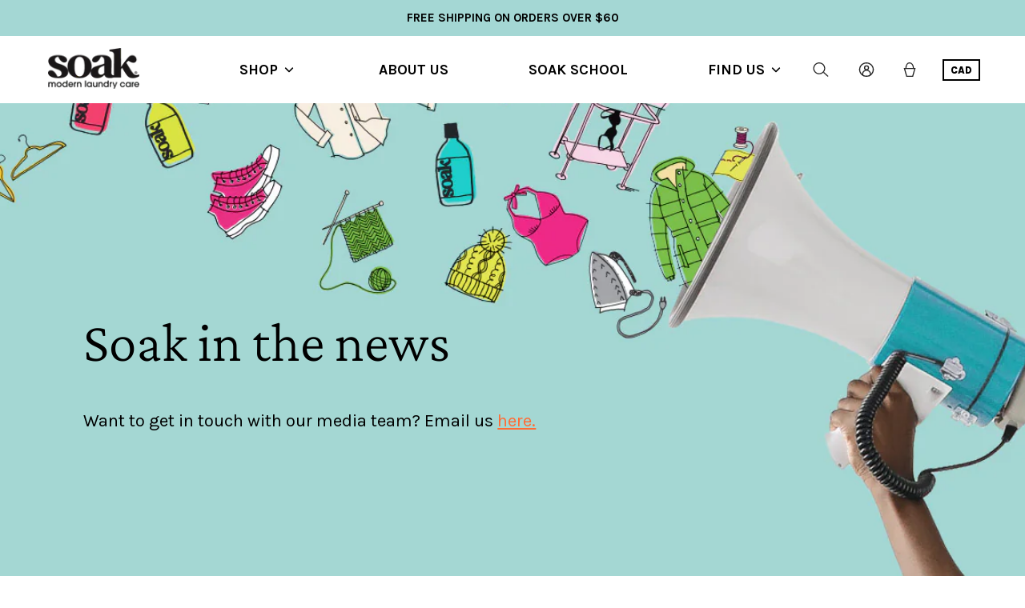

--- FILE ---
content_type: text/html; charset=utf-8
request_url: https://can.soakwash.com/pages/media
body_size: 35792
content:
<!DOCTYPE html>
<html class="no-js no-touch" lang="en">
<head>
	<script type="application/vnd.locksmith+json" data-locksmith>{"version":"v256","locked":false,"initialized":true,"scope":"page","access_granted":true,"access_denied":false,"requires_customer":false,"manual_lock":false,"remote_lock":false,"has_timeout":false,"remote_rendered":null,"hide_resource":false,"hide_links_to_resource":false,"transparent":true,"locks":{"all":[],"opened":[]},"keys":[],"keys_signature":"866a1fa92a55ef6397e651748c67671f8e59a652e66a2a0901c9647bd75dcf20","state":{"template":"page.media","theme":136272314430,"product":null,"collection":null,"page":"media","blog":null,"article":null,"app":null},"now":1769913601,"path":"\/pages\/media","locale_root_url":"\/","canonical_url":"https:\/\/soakwash.ca\/pages\/media","customer_id":null,"customer_id_signature":"866a1fa92a55ef6397e651748c67671f8e59a652e66a2a0901c9647bd75dcf20","cart":null}</script><script data-locksmith>!function(){undefined;!function(){var s=window.Locksmith={},e=document.querySelector('script[type="application/vnd.locksmith+json"]'),n=e&&e.innerHTML;if(s.state={},s.util={},s.loading=!1,n)try{s.state=JSON.parse(n)}catch(d){}if(document.addEventListener&&document.querySelector){var o,a,i,t=[76,79,67,75,83,77,73,84,72,49,49],c=function(){a=t.slice(0)},l="style",r=function(e){e&&27!==e.keyCode&&"click"!==e.type||(document.removeEventListener("keydown",r),document.removeEventListener("click",r),o&&document.body.removeChild(o),o=null)};c(),document.addEventListener("keyup",function(e){if(e.keyCode===a[0]){if(clearTimeout(i),a.shift(),0<a.length)return void(i=setTimeout(c,1e3));c(),r(),(o=document.createElement("div"))[l].width="50%",o[l].maxWidth="1000px",o[l].height="85%",o[l].border="1px rgba(0, 0, 0, 0.2) solid",o[l].background="rgba(255, 255, 255, 0.99)",o[l].borderRadius="4px",o[l].position="fixed",o[l].top="50%",o[l].left="50%",o[l].transform="translateY(-50%) translateX(-50%)",o[l].boxShadow="0 2px 5px rgba(0, 0, 0, 0.3), 0 0 100vh 100vw rgba(0, 0, 0, 0.5)",o[l].zIndex="2147483645";var t=document.createElement("textarea");t.value=JSON.stringify(JSON.parse(n),null,2),t[l].border="none",t[l].display="block",t[l].boxSizing="border-box",t[l].width="100%",t[l].height="100%",t[l].background="transparent",t[l].padding="22px",t[l].fontFamily="monospace",t[l].fontSize="14px",t[l].color="#333",t[l].resize="none",t[l].outline="none",t.readOnly=!0,o.appendChild(t),document.body.appendChild(o),t.addEventListener("click",function(e){e.stopImmediatePropagation()}),t.select(),document.addEventListener("keydown",r),document.addEventListener("click",r)}})}s.isEmbedded=-1!==window.location.search.indexOf("_ab=0&_fd=0&_sc=1"),s.path=s.state.path||window.location.pathname,s.basePath=s.state.locale_root_url.concat("/apps/locksmith").replace(/^\/\//,"/"),s.reloading=!1,s.util.console=window.console||{log:function(){},error:function(){}},s.util.makeUrl=function(e,t){var n,o=s.basePath+e,a=[],i=s.cache();for(n in i)a.push(n+"="+encodeURIComponent(i[n]));for(n in t)a.push(n+"="+encodeURIComponent(t[n]));return s.state.customer_id&&(a.push("customer_id="+encodeURIComponent(s.state.customer_id)),a.push("customer_id_signature="+encodeURIComponent(s.state.customer_id_signature))),o+=(-1===o.indexOf("?")?"?":"&")+a.join("&")},s._initializeCallbacks=[],s.on=function(e,t){if("initialize"!==e)throw'Locksmith.on() currently only supports the "initialize" event';s._initializeCallbacks.push(t)},s.initializeSession=function(e){if(!s.isEmbedded){var t=!1,n=!0,o=!0;(e=e||{}).silent&&(o=n=!(t=!0)),s.ping({silent:t,spinner:n,reload:o,callback:function(){s._initializeCallbacks.forEach(function(e){e()})}})}},s.cache=function(e){var t={};try{var n=function a(e){return(document.cookie.match("(^|; )"+e+"=([^;]*)")||0)[2]};t=JSON.parse(decodeURIComponent(n("locksmith-params")||"{}"))}catch(d){}if(e){for(var o in e)t[o]=e[o];document.cookie="locksmith-params=; expires=Thu, 01 Jan 1970 00:00:00 GMT; path=/",document.cookie="locksmith-params="+encodeURIComponent(JSON.stringify(t))+"; path=/"}return t},s.cache.cart=s.state.cart,s.cache.cartLastSaved=null,s.params=s.cache(),s.util.reload=function(){s.reloading=!0;try{window.location.href=window.location.href.replace(/#.*/,"")}catch(d){s.util.console.error("Preferred reload method failed",d),window.location.reload()}},s.cache.saveCart=function(e){if(!s.cache.cart||s.cache.cart===s.cache.cartLastSaved)return e?e():null;var t=s.cache.cartLastSaved;s.cache.cartLastSaved=s.cache.cart,fetch("/cart/update.js",{method:"POST",headers:{"Content-Type":"application/json",Accept:"application/json"},body:JSON.stringify({attributes:{locksmith:s.cache.cart}})}).then(function(e){if(!e.ok)throw new Error("Cart update failed: "+e.status);return e.json()}).then(function(){e&&e()})["catch"](function(e){if(s.cache.cartLastSaved=t,!s.reloading)throw e})},s.util.spinnerHTML='<style>body{background:#FFF}@keyframes spin{from{transform:rotate(0deg)}to{transform:rotate(360deg)}}#loading{display:flex;width:100%;height:50vh;color:#777;align-items:center;justify-content:center}#loading .spinner{display:block;animation:spin 600ms linear infinite;position:relative;width:50px;height:50px}#loading .spinner-ring{stroke:currentColor;stroke-dasharray:100%;stroke-width:2px;stroke-linecap:round;fill:none}</style><div id="loading"><div class="spinner"><svg width="100%" height="100%"><svg preserveAspectRatio="xMinYMin"><circle class="spinner-ring" cx="50%" cy="50%" r="45%"></circle></svg></svg></div></div>',s.util.clobberBody=function(e){document.body.innerHTML=e},s.util.clobberDocument=function(e){e.responseText&&(e=e.responseText),document.documentElement&&document.removeChild(document.documentElement);var t=document.open("text/html","replace");t.writeln(e),t.close(),setTimeout(function(){var e=t.querySelector("[autofocus]");e&&e.focus()},100)},s.util.serializeForm=function(e){if(e&&"FORM"===e.nodeName){var t,n,o={};for(t=e.elements.length-1;0<=t;t-=1)if(""!==e.elements[t].name)switch(e.elements[t].nodeName){case"INPUT":switch(e.elements[t].type){default:case"text":case"hidden":case"password":case"button":case"reset":case"submit":o[e.elements[t].name]=e.elements[t].value;break;case"checkbox":case"radio":e.elements[t].checked&&(o[e.elements[t].name]=e.elements[t].value);break;case"file":}break;case"TEXTAREA":o[e.elements[t].name]=e.elements[t].value;break;case"SELECT":switch(e.elements[t].type){case"select-one":o[e.elements[t].name]=e.elements[t].value;break;case"select-multiple":for(n=e.elements[t].options.length-1;0<=n;n-=1)e.elements[t].options[n].selected&&(o[e.elements[t].name]=e.elements[t].options[n].value)}break;case"BUTTON":switch(e.elements[t].type){case"reset":case"submit":case"button":o[e.elements[t].name]=e.elements[t].value}}return o}},s.util.on=function(e,i,s,t){t=t||document;var c="locksmith-"+e+i,n=function(e){var t=e.target,n=e.target.parentElement,o=t&&t.className&&(t.className.baseVal||t.className)||"",a=n&&n.className&&(n.className.baseVal||n.className)||"";("string"==typeof o&&-1!==o.split(/\s+/).indexOf(i)||"string"==typeof a&&-1!==a.split(/\s+/).indexOf(i))&&!e[c]&&(e[c]=!0,s(e))};t.attachEvent?t.attachEvent(e,n):t.addEventListener(e,n,!1)},s.util.enableActions=function(e){s.util.on("click","locksmith-action",function(e){e.preventDefault();var t=e.target;t.dataset.confirmWith&&!confirm(t.dataset.confirmWith)||(t.disabled=!0,t.innerText=t.dataset.disableWith,s.post("/action",t.dataset.locksmithParams,{spinner:!1,type:"text",success:function(e){(e=JSON.parse(e.responseText)).message&&alert(e.message),s.util.reload()}}))},e)},s.util.inject=function(e,t){var n=["data","locksmith","append"];if(-1!==t.indexOf(n.join("-"))){var o=document.createElement("div");o.innerHTML=t,e.appendChild(o)}else e.innerHTML=t;var a,i,s=e.querySelectorAll("script");for(i=0;i<s.length;++i){a=s[i];var c=document.createElement("script");if(a.type&&(c.type=a.type),a.src)c.src=a.src;else{var l=document.createTextNode(a.innerHTML);c.appendChild(l)}e.appendChild(c)}var r=e.querySelector("[autofocus]");r&&r.focus()},s.post=function(e,t,n){!1!==(n=n||{}).spinner&&s.util.clobberBody(s.util.spinnerHTML);var o={};n.container===document?(o.layout=1,n.success=function(e){s.util.clobberDocument(e)}):n.container&&(o.layout=0,n.success=function(e){var t=document.getElementById(n.container);s.util.inject(t,e),t.id===t.firstChild.id&&t.parentElement.replaceChild(t.firstChild,t)}),n.form_type&&(t.form_type=n.form_type),n.include_layout_classes!==undefined&&(t.include_layout_classes=n.include_layout_classes),n.lock_id!==undefined&&(t.lock_id=n.lock_id),s.loading=!0;var a=s.util.makeUrl(e,o),i="json"===n.type||"text"===n.type;fetch(a,{method:"POST",headers:{"Content-Type":"application/json",Accept:i?"application/json":"text/html"},body:JSON.stringify(t)}).then(function(e){if(!e.ok)throw new Error("Request failed: "+e.status);return e.text()}).then(function(e){var t=n.success||s.util.clobberDocument;t(i?{responseText:e}:e)})["catch"](function(e){if(!s.reloading)if("dashboard.weglot.com"!==window.location.host){if(!n.silent)throw alert("Something went wrong! Please refresh and try again."),e;console.error(e)}else console.error(e)})["finally"](function(){s.loading=!1})},s.postResource=function(e,t){e.path=s.path,e.search=window.location.search,e.state=s.state,e.passcode&&(e.passcode=e.passcode.trim()),e.email&&(e.email=e.email.trim()),e.state.cart=s.cache.cart,e.locksmith_json=s.jsonTag,e.locksmith_json_signature=s.jsonTagSignature,s.post("/resource",e,t)},s.ping=function(e){if(!s.isEmbedded){e=e||{};var t=function(){e.reload?s.util.reload():"function"==typeof e.callback&&e.callback()};s.post("/ping",{path:s.path,search:window.location.search,state:s.state},{spinner:!!e.spinner,silent:"undefined"==typeof e.silent||e.silent,type:"text",success:function(e){e&&e.responseText?((e=JSON.parse(e.responseText)).messages&&0<e.messages.length&&s.showMessages(e.messages),e.cart&&s.cache.cart!==e.cart?(s.cache.cart=e.cart,s.cache.saveCart(function(){t(),e.cart&&e.cart.match(/^.+:/)&&s.util.reload()})):t()):console.error("[Locksmith] Invalid result in ping callback:",e)}})}},s.timeoutMonitor=function(){var e=s.cache.cart;s.ping({callback:function(){e!==s.cache.cart||setTimeout(function(){s.timeoutMonitor()},6e4)}})},s.showMessages=function(e){var t=document.createElement("div");t.style.position="fixed",t.style.left=0,t.style.right=0,t.style.bottom="-50px",t.style.opacity=0,t.style.background="#191919",t.style.color="#ddd",t.style.transition="bottom 0.2s, opacity 0.2s",t.style.zIndex=999999,t.innerHTML="        <style>          .locksmith-ab .locksmith-b { display: none; }          .locksmith-ab.toggled .locksmith-b { display: flex; }          .locksmith-ab.toggled .locksmith-a { display: none; }          .locksmith-flex { display: flex; flex-wrap: wrap; justify-content: space-between; align-items: center; padding: 10px 20px; }          .locksmith-message + .locksmith-message { border-top: 1px #555 solid; }          .locksmith-message a { color: inherit; font-weight: bold; }          .locksmith-message a:hover { color: inherit; opacity: 0.8; }          a.locksmith-ab-toggle { font-weight: inherit; text-decoration: underline; }          .locksmith-text { flex-grow: 1; }          .locksmith-cta { flex-grow: 0; text-align: right; }          .locksmith-cta button { transform: scale(0.8); transform-origin: left; }          .locksmith-cta > * { display: block; }          .locksmith-cta > * + * { margin-top: 10px; }          .locksmith-message a.locksmith-close { flex-grow: 0; text-decoration: none; margin-left: 15px; font-size: 30px; font-family: monospace; display: block; padding: 2px 10px; }                    @media screen and (max-width: 600px) {            .locksmith-wide-only { display: none !important; }            .locksmith-flex { padding: 0 15px; }            .locksmith-flex > * { margin-top: 5px; margin-bottom: 5px; }            .locksmith-cta { text-align: left; }          }                    @media screen and (min-width: 601px) {            .locksmith-narrow-only { display: none !important; }          }        </style>      "+e.map(function(e){return'<div class="locksmith-message">'+e+"</div>"}).join(""),document.body.appendChild(t),document.body.style.position="relative",document.body.parentElement.style.paddingBottom=t.offsetHeight+"px",setTimeout(function(){t.style.bottom=0,t.style.opacity=1},50),s.util.on("click","locksmith-ab-toggle",function(e){e.preventDefault();for(var t=e.target.parentElement;-1===t.className.split(" ").indexOf("locksmith-ab");)t=t.parentElement;-1!==t.className.split(" ").indexOf("toggled")?t.className=t.className.replace("toggled",""):t.className=t.className+" toggled"}),s.util.enableActions(t)}}()}();</script>
      <script data-locksmith>Locksmith.cache.cart=null</script>

  <script data-locksmith>Locksmith.jsonTag="{\"version\":\"v256\",\"locked\":false,\"initialized\":true,\"scope\":\"page\",\"access_granted\":true,\"access_denied\":false,\"requires_customer\":false,\"manual_lock\":false,\"remote_lock\":false,\"has_timeout\":false,\"remote_rendered\":null,\"hide_resource\":false,\"hide_links_to_resource\":false,\"transparent\":true,\"locks\":{\"all\":[],\"opened\":[]},\"keys\":[],\"keys_signature\":\"866a1fa92a55ef6397e651748c67671f8e59a652e66a2a0901c9647bd75dcf20\",\"state\":{\"template\":\"page.media\",\"theme\":136272314430,\"product\":null,\"collection\":null,\"page\":\"media\",\"blog\":null,\"article\":null,\"app\":null},\"now\":1769913601,\"path\":\"\\\/pages\\\/media\",\"locale_root_url\":\"\\\/\",\"canonical_url\":\"https:\\\/\\\/soakwash.ca\\\/pages\\\/media\",\"customer_id\":null,\"customer_id_signature\":\"866a1fa92a55ef6397e651748c67671f8e59a652e66a2a0901c9647bd75dcf20\",\"cart\":null}";Locksmith.jsonTagSignature="c34675f46b3730994c1503fe68c27c552a85d9dd7d7ca41b51ae8fc607e22433"</script>
	<meta charset="utf-8">
	<meta http-equiv='X-UA-Compatible' content='IE=edge,chrome=1'>
	<meta name="viewport" content="width=device-width, height=device-height, initial-scale=1.0, minimum-scale=1.0">
	<link rel="canonical" href="https://soakwash.ca/pages/media" />
	<link rel="prefetch" href="https://soakwash.ca" as="document">
	<link rel="preload" as="style" href="//can.soakwash.com/cdn/shop/t/56/assets/theme.css?v=23568297861961971291765461355">
	<link rel="preload" as="script" href="//can.soakwash.com/cdn/shop/t/56/assets/lazysizes.min.js?v=111431644619468174291762383652">
	<link rel="preload" as="script" href="//can.soakwash.com/cdn/shop/t/56/assets/theme.js?v=112512425282220604911768504166">
	<link rel="preload" as="image" href="//can.soakwash.com/cdn/shop/t/56/assets/loading.svg?v=12949615357343360751762383653">

	<link rel="dns-prefetch" href="https://cdn.shopify.com">
	<link rel="dns-prefetch" href="https://v.shopify.com">
	<link rel="dns-prefetch" href="https://fonts.googleapis.com" crossorigin>
	<link rel="dns-prefetch" href="https://cdn.shopifycloud.com">
	<link rel="dns-prefetch" href="https://cdnjs.cloudflare.com">
	<link rel="dns-prefetch" href="https://www.google-analytics.com">
	<link rel="preconnect" href="https://fonts.shopifycdn.com" crossorigin>
	<link rel="preconnect" href="https://ajax.googleapis.com">
	<link rel="preconnect" href="https://customjs.s.asaplabs.io">
	<link rel="dns-prefetch" href="https://monorail-edge.shopifysvc.com">

	<script type="text/javascript">
		(function(c,l,a,r,i,t,y){
			c[a]=c[a]||function(){(c[a].q=c[a].q||[]).push(arguments)};
			t=l.createElement(r);t.async=1;t.src="https://www.clarity.ms/tag/"+i;
			y=l.getElementsByTagName(r)[0];y.parentNode.insertBefore(t,y);
		})(window, document, "clarity", "script", "r6516iuna2");
	</script><link rel="shortcut icon" href="//can.soakwash.com/cdn/shop/files/Website-Favicon-D2C-Turq_32x32.png?v=1726260182" type="image/png" />
	<title>Media &ndash; Soak Wash Inc. D2C-CA</title><meta name="description" content="Soak in the news.">
<!-- /snippets/social-meta-tags.liquid -->




<meta property="og:site_name" content="Soak Wash Inc. D2C-CA">
<meta property="og:url" content="https://soakwash.ca/pages/media"><meta property="og:title" content="Media">
<meta property="og:type" content="website">
<meta property="og:description" content="Soak in the news.">





  <meta name="twitter:site" content="@soakwash">

<meta name="twitter:card" content="summary_large_image"><meta name="twitter:title" content="Media">
<meta name="twitter:description" content="Soak in the news.">
<link rel="preload" as="font" href="//can.soakwash.com/cdn/fonts/karla/karla_n4.40497e07df527e6a50e58fb17ef1950c72f3e32c.woff2" type="font/woff2" crossorigin>
<link rel="preload" as="font" href="//can.soakwash.com/cdn/fonts/crimson_text/crimsontext_n4.a9a5f5ab47c6f5346e7cd274511a5d08c59fb906.woff2" type="font/woff2" crossorigin><link rel="preload" as="font" href="//can.soakwash.com/cdn/fonts/crimson_text/crimsontext_n7.5076cbe6a44b52f4358c84024d5c6b6585f79aea.woff2" type="font/woff2" crossorigin><link rel="preload" as="font" href="//can.soakwash.com/cdn/fonts/karla/karla_i4.2086039c16bcc3a78a72a2f7b471e3c4a7f873a6.woff2" type="font/woff2" crossorigin><link rel="preload" as="font" href="//can.soakwash.com/cdn/fonts/karla/karla_n5.0f2c50ba88af8c39d2756f2fc9dfccf18f808828.woff2" type="font/woff2" crossorigin><link rel="preload" as="font" href="//can.soakwash.com/cdn/fonts/karla/karla_n7.4358a847d4875593d69cfc3f8cc0b44c17b3ed03.woff2" type="font/woff2" crossorigin><link rel="preload" as="font" href="//can.soakwash.com/cdn/fonts/karla/karla_i7.fe031cd65d6e02906286add4f6dda06afc2615f0.woff2" type="font/woff2" crossorigin><style data-shopify>@font-face {
  font-family: "Crimson Text";
  font-weight: 400;
  font-style: normal;
  font-display: swap;
  src: url("//can.soakwash.com/cdn/fonts/crimson_text/crimsontext_n4.a9a5f5ab47c6f5346e7cd274511a5d08c59fb906.woff2") format("woff2"),
       url("//can.soakwash.com/cdn/fonts/crimson_text/crimsontext_n4.e89f2f0678223181d995b90850b6894b928b2f96.woff") format("woff");
}

@font-face {
  font-family: Karla;
  font-weight: 400;
  font-style: normal;
  font-display: swap;
  src: url("//can.soakwash.com/cdn/fonts/karla/karla_n4.40497e07df527e6a50e58fb17ef1950c72f3e32c.woff2") format("woff2"),
       url("//can.soakwash.com/cdn/fonts/karla/karla_n4.e9f6f9de321061073c6bfe03c28976ba8ce6ee18.woff") format("woff");
}

@font-face {
  font-family: "Crimson Text";
  font-weight: 700;
  font-style: normal;
  font-display: swap;
  src: url("//can.soakwash.com/cdn/fonts/crimson_text/crimsontext_n7.5076cbe6a44b52f4358c84024d5c6b6585f79aea.woff2") format("woff2"),
       url("//can.soakwash.com/cdn/fonts/crimson_text/crimsontext_n7.8f5260d5ac57189dddbd2e97988d8f2e202b595b.woff") format("woff");
}
@font-face {
  font-family: Karla;
  font-weight: 700;
  font-style: normal;
  font-display: swap;
  src: url("//can.soakwash.com/cdn/fonts/karla/karla_n7.4358a847d4875593d69cfc3f8cc0b44c17b3ed03.woff2") format("woff2"),
       url("//can.soakwash.com/cdn/fonts/karla/karla_n7.96e322f6d76ce794f25fa29e55d6997c3fb656b6.woff") format("woff");
}
@font-face {
  font-family: Karla;
  font-weight: 400;
  font-style: italic;
  font-display: swap;
  src: url("//can.soakwash.com/cdn/fonts/karla/karla_i4.2086039c16bcc3a78a72a2f7b471e3c4a7f873a6.woff2") format("woff2"),
       url("//can.soakwash.com/cdn/fonts/karla/karla_i4.7b9f59841a5960c16fa2a897a0716c8ebb183221.woff") format("woff");
}
@font-face {
  font-family: Karla;
  font-weight: 700;
  font-style: italic;
  font-display: swap;
  src: url("//can.soakwash.com/cdn/fonts/karla/karla_i7.fe031cd65d6e02906286add4f6dda06afc2615f0.woff2") format("woff2"),
       url("//can.soakwash.com/cdn/fonts/karla/karla_i7.816d4949fa7f7d79314595d7003eda5b44e959e3.woff") format("woff");
}
:root {---color-button-primary-bg: #000000;
  ---color-button-primary-bg-alpha-50: rgba(0, 0, 0, 0.5);
  ---color-button-primary-text: #fff;
  ---color-button-primary-text-alpha-50: rgba(255, 255, 255, 0.5);
  ---color-button-secondary-bg: #ffffff;
  ---color-button-secondary-text:#000;
  ---color-button-secondary-text-alpha-50: rgba(255, 255, 255, 0.5);

  ---color-text: #000000;
  ---color-text-darken: #000000;
  ---color-text-lighten: #333333;
  ---color-text-alpha-5: rgba(0, 0, 0, 0.05);
  ---color-text-alpha-8: rgba(0, 0, 0, 0.08);
  ---color-text-alpha-10: rgba(0, 0, 0, 0.1);
  ---color-text-alpha-15: rgba(0, 0, 0, 0.15);
  ---color-text-alpha-25: rgba(0, 0, 0, 0.25);
  ---color-text-alpha-55: rgba(0, 0, 0, 0.55);
  ---color-text-alpha-60: rgba(0, 0, 0, 0.6);
  ---color-text-alpha-85: rgba(0, 0, 0, 0.85);
  ---color-heading: #000000;

  ---color-bg: #ffffff;
  ---color-bg-alpha-25: rgba(255, 255, 255, 0.25);
  ---color-bg-alpha-35: rgba(255, 255, 255, 0.35);
  ---color-bg-alpha-60: rgba(255, 255, 255, 0.6);
  ---color-bg-alpha-65: rgba(255, 255, 255, 0.65);
  ---color-bg-alpha-85: rgba(255, 255, 255, 0.85);
  ---color-bg-overlay: rgba(255, 255, 255, 0.75);
  ---color-bg-darken: #e6e6e6;
  ---color-bg-lighten-darken: #e6e6e6;
  ---color-bg-lighten-darken-contrast: #b3b3b3;
  ---color-drawer-border: #f2f2f2;

  ---color-accent: #c2dddd;
  ---color-accent-text: #000;

  ---color-border: #d3d3d3;
  ---color-border-alpha-15: rgba(211, 211, 211, 0.15);
  ---color-border-alpha-30: rgba(211, 211, 211, 0.3);
  ---color-border-alpha-50: rgba(211, 211, 211, 0.5);
  ---color-border-alpha-65: rgba(211, 211, 211, 0.65);
  ---color-border-lighten-darken: #868686;

  ---color-product-grid-arrows: black;---color-disabled-grey: #F6F6F6;
  ---color-disabled-grey-darken: #C3C3C3;
  ---color-error-red: #D02E2E;
  ---color-error-red-bg: rgba(208, 46, 46, 0.15);
  ---color-success-green: #56AD6A;
  ---color-success-green-bg: #ECFEF0;---font-stack-body: Karla, sans-serif;
  ---font-style-body: normal;
  ---font-adjust-body: 1.0;

  ---font-weight-body: 400;
  ---font-weight-body-medium: 500;
  ---font-weight-body-bold: 700;

  ---font-stack-heading: "CrimsonPro Light", serif;
  ---font-style-heading: normal;
  ---font-adjust-heading: 1.0;

  ---font-weight-heading: 400;
  ---font-weight-heading-bold: 700;---font-size-input: 1.0rem;---radius: 40px;
  ---radius-inner: 38px;
  ---radius-small: 22px;
  ---radius-tiny: 14px;
  ---radius-dropdown: 16px;---product-media-padding-top: 100%;
  ---product-media-background-size: contain;---loading-svg: url( "//can.soakwash.com/cdn/shop/t/56/assets/loading.svg?v=12949615357343360751762383653" );
  ---icon-check: url( "//can.soakwash.com/cdn/shop/t/56/assets/icon-check.svg?v=181034692338098753131762383651" );
  ---icon-close: url( "//can.soakwash.com/cdn/shop/t/56/assets/icon-close.svg?v=152460236205633315831762383651" );
  ---cart-loading-overlay: rgba(255, 255, 255, 0.85) url( "//can.soakwash.com/cdn/shop/t/56/assets/loading.svg?v=12949615357343360751762383653" ) no-repeat center center;--collection-sticky-bar-height: 0;--site-width: 1320px;
  --drawer-width: 320px;
  --drawer-transition: transform 0.4s cubic-bezier(0.46, 0.01, 0.32, 1);--gutter: 60px;
  --gutter-mobile: 25px;
  --grid-gutter: 20px;--grid: repeat(3, minmax(0, 1fr));
  --grid-tablet: repeat(2, minmax(0, 1fr));
  --grid-mobile: repeat(2, minmax(0, 1fr));
  --megamenu-grid: repeat(5, minmax(0, 1fr));--scrollbar-width: 0;--overlay: #000;
  --overlay-opacity: 1;--input-bg: #fff;--swatch-size: 32px;
}</style><link rel="preconnect" href="https://fonts.googleapis.com">
	<link rel="preconnect" href="https://fonts.gstatic.com" crossorigin>
	<link href="https://fonts.googleapis.com/css2?family=Crimson+Pro:wght@300;400&display=swap" rel="stylesheet"><link href="//can.soakwash.com/cdn/shop/t/56/assets/bootstrap-grid.min.css?v=146896939752210278721762383651" rel="stylesheet" type="text/css" media="all" /><link href="//can.soakwash.com/cdn/shop/t/56/assets/fontawesome.min.css?v=172807807295271908291762383657" rel="stylesheet" type="text/css" media="all" /><link href="//can.soakwash.com/cdn/shop/t/56/assets/theme.css?v=23568297861961971291765461355" rel="stylesheet" type="text/css" media="all" /><link href="//can.soakwash.com/cdn/shop/t/56/assets/custom.css?v=82120245338589707321765461354" rel="stylesheet" type="text/css" media="all" /><link href="//can.soakwash.com/cdn/shop/t/56/assets/responsive.css?v=180229257807297108281765461354" rel="stylesheet" type="text/css" media="all" /><script type="text/javascript">
    if (window.MSInputMethodContext && document.documentMode) {
      var scripts = document.getElementsByTagName('script')[0];
      var polyfill = document.createElement("script");
      polyfill.defer = true;
      polyfill.src = "//can.soakwash.com/cdn/shop/t/56/assets/ie11.js?v=144489047535103983231762383652";

      scripts.parentNode.insertBefore(polyfill, scripts);

      document.documentElement.classList.add('ie11');
    } else {
      document.documentElement.className = document.documentElement.className.replace('no-js', 'js');
    }

		window.theme = {
			assets: {
				smoothscroll: '//can.soakwash.com/cdn/shop/t/56/assets/smoothscroll.js?v=37906625415260927261762383652',
			},
			routes: {
				root_url: "\/",
				cart_url: "\/cart",
				cart_add_url: "\/cart\/add",
				cart_change_url: "\/cart\/change",
				shop_url: "https:\/\/soakwash.ca",
				search_url: "\/search",
				product_recommendations_url: "\/recommendations\/products"
			},
			strings: {
				loading: "Loading more",
				load_more: "Load more",
				add_to_cart: "Add to cart",
				remove: "Remove",
				sold_out: "Sold Out",
				sold_out_html: "Sold Out",
				on_sale_html: "Sale",
				unavailable: "Unavailable",
				zero_qty_error: "Quantity must be greater than 0.",
				cart_title: "Cart",
				cart_empty: "Your cart is currently empty.",
				cart_price: "Price",
				cart_quantity: "Quantity",
				cart_total: "Total",
				cart_acceptance_error: "You must accept our terms and conditions.",
				limit_error: "Sorry, looks like we don\u0026#39;t have enough of this product.",
				continue_shopping: "Continue Shopping",
				results_one: " result",
				results_other: " results",
				no_results: "No results found",
				view_all: "View all",
				unit_price_separator: "per"
			},
			icons: {
				plus: '<svg aria-hidden="true" focusable="false" role="presentation" class="icon icon-plus" viewBox="0 0 14 14"><path d="M7 0a.75.75 0 01.75.75v12.5a.75.75 0 11-1.5 0V.75A.75.75 0 017 0z"/><path d="M14 7a.75.75 0 01-.75.75H.75a.75.75 0 110-1.5h12.5A.75.75 0 0114 7z"/></svg>',
				minus: '<svg aria-hidden="true" focusable="false" role="presentation" class="icon icon-minus" viewBox="0 0 14 14"><path d="M14 7a.75.75 0 01-.75.75H.75a.75.75 0 110-1.5h12.5A.75.75 0 0114 7z"/></svg>',
				close: '<svg aria-hidden="true" focusable="false" role="presentation" class="icon icon-close" viewBox="0 0 1024 920"><path d="M481.83 448L283.582 646.248c-8.331 8.331-8.331 21.839 0 30.17s21.839 8.331 30.17 0L512 478.17l198.248 198.248c8.331 8.331 21.839 8.331 30.17 0s8.331-21.839 0-30.17L542.17 448l198.248-198.248c8.331-8.331 8.331-21.839 0-30.17s-21.839-8.331-30.17 0L512 417.83 313.752 219.582c-8.331-8.331-21.839-8.331-30.17 0s-8.331 21.839 0 30.17L481.83 448z"/></svg>'
			},
			settings: {
				cartType: "drawer",
				gridImageSize: "contain",
				enableInfinityScroll: true,
				enablePaymentButton: false,
				enableReviews: false,
				showSaleBadge: true,
				enableYotpo: false,
				enableAcceptTerms: false,
				yotpoId: "",
				productBadgeStyle: "rectangle",
				productGridSlideshow: true,
				quickButton: "buy",
				mobileMenuBehaviour: "trigger",
			},
			moneyFormat: "${{amount}}",
			info: {
				name: 'Palo Alto'
			},
			version: '3.0.1'
		};
		window.lazySizesConfig = window.lazySizesConfig || {};
    	window.lazySizesConfig.preloadAfterLoad = true;
		window.PaloAlto = window.PaloAlto || {};
		window.slate = window.slate || {};
		window.isHeaderTransparent = false;
		window.initialHeaderHeight = 0;
		window.lastWindowWidth = window.innerWidth || document.documentElement.clientWidth;
	</script>
	<script src="//can.soakwash.com/cdn/shop/t/56/assets/lazysizes.min.js?v=111431644619468174291762383652" async="async"></script><script src="//can.soakwash.com/cdn/shop/t/56/assets/theme.js?v=112512425282220604911768504166" defer="defer"></script>

	<script>window.performance && window.performance.mark && window.performance.mark('shopify.content_for_header.start');</script><meta name="facebook-domain-verification" content="ftpu1xduq7n3tr6uuqihh74tb7n9bo">
<meta name="facebook-domain-verification" content="75ly0dwqqopgpn7wq7j8z6ucfuvmbz">
<meta name="facebook-domain-verification" content="umnmwyay4l0kj871u2jiu4goryidwc">
<meta name="facebook-domain-verification" content="mfswv7mb7m2ewbq7pd0dgfrg8eunbn">
<meta id="shopify-digital-wallet" name="shopify-digital-wallet" content="/8122419/digital_wallets/dialog">
<meta name="shopify-checkout-api-token" content="45c9628c2443b713f9ec28e1ad4ca3d3">
<meta id="in-context-paypal-metadata" data-shop-id="8122419" data-venmo-supported="false" data-environment="production" data-locale="en_US" data-paypal-v4="true" data-currency="CAD">
<script async="async" src="/checkouts/internal/preloads.js?locale=en-CA"></script>
<link rel="preconnect" href="https://shop.app" crossorigin="anonymous">
<script async="async" src="https://shop.app/checkouts/internal/preloads.js?locale=en-CA&shop_id=8122419" crossorigin="anonymous"></script>
<script id="apple-pay-shop-capabilities" type="application/json">{"shopId":8122419,"countryCode":"CA","currencyCode":"CAD","merchantCapabilities":["supports3DS"],"merchantId":"gid:\/\/shopify\/Shop\/8122419","merchantName":"Soak Wash Inc. D2C-CA","requiredBillingContactFields":["postalAddress","email","phone"],"requiredShippingContactFields":["postalAddress","email","phone"],"shippingType":"shipping","supportedNetworks":["visa","masterCard","amex","interac","jcb"],"total":{"type":"pending","label":"Soak Wash Inc. D2C-CA","amount":"1.00"},"shopifyPaymentsEnabled":true,"supportsSubscriptions":true}</script>
<script id="shopify-features" type="application/json">{"accessToken":"45c9628c2443b713f9ec28e1ad4ca3d3","betas":["rich-media-storefront-analytics"],"domain":"can.soakwash.com","predictiveSearch":true,"shopId":8122419,"locale":"en"}</script>
<script>var Shopify = Shopify || {};
Shopify.shop = "soak-wash.myshopify.com";
Shopify.locale = "en";
Shopify.currency = {"active":"CAD","rate":"1.0"};
Shopify.country = "CA";
Shopify.theme = {"name":"soak-wash\/main-ca","id":136272314430,"schema_name":"Palo Alto","schema_version":"3.0.1","theme_store_id":null,"role":"main"};
Shopify.theme.handle = "null";
Shopify.theme.style = {"id":null,"handle":null};
Shopify.cdnHost = "can.soakwash.com/cdn";
Shopify.routes = Shopify.routes || {};
Shopify.routes.root = "/";</script>
<script type="module">!function(o){(o.Shopify=o.Shopify||{}).modules=!0}(window);</script>
<script>!function(o){function n(){var o=[];function n(){o.push(Array.prototype.slice.apply(arguments))}return n.q=o,n}var t=o.Shopify=o.Shopify||{};t.loadFeatures=n(),t.autoloadFeatures=n()}(window);</script>
<script>
  window.ShopifyPay = window.ShopifyPay || {};
  window.ShopifyPay.apiHost = "shop.app\/pay";
  window.ShopifyPay.redirectState = null;
</script>
<script id="shop-js-analytics" type="application/json">{"pageType":"page"}</script>
<script defer="defer" async type="module" src="//can.soakwash.com/cdn/shopifycloud/shop-js/modules/v2/client.init-shop-cart-sync_BN7fPSNr.en.esm.js"></script>
<script defer="defer" async type="module" src="//can.soakwash.com/cdn/shopifycloud/shop-js/modules/v2/chunk.common_Cbph3Kss.esm.js"></script>
<script defer="defer" async type="module" src="//can.soakwash.com/cdn/shopifycloud/shop-js/modules/v2/chunk.modal_DKumMAJ1.esm.js"></script>
<script type="module">
  await import("//can.soakwash.com/cdn/shopifycloud/shop-js/modules/v2/client.init-shop-cart-sync_BN7fPSNr.en.esm.js");
await import("//can.soakwash.com/cdn/shopifycloud/shop-js/modules/v2/chunk.common_Cbph3Kss.esm.js");
await import("//can.soakwash.com/cdn/shopifycloud/shop-js/modules/v2/chunk.modal_DKumMAJ1.esm.js");

  window.Shopify.SignInWithShop?.initShopCartSync?.({"fedCMEnabled":true,"windoidEnabled":true});

</script>
<script>
  window.Shopify = window.Shopify || {};
  if (!window.Shopify.featureAssets) window.Shopify.featureAssets = {};
  window.Shopify.featureAssets['shop-js'] = {"shop-cart-sync":["modules/v2/client.shop-cart-sync_CJVUk8Jm.en.esm.js","modules/v2/chunk.common_Cbph3Kss.esm.js","modules/v2/chunk.modal_DKumMAJ1.esm.js"],"init-fed-cm":["modules/v2/client.init-fed-cm_7Fvt41F4.en.esm.js","modules/v2/chunk.common_Cbph3Kss.esm.js","modules/v2/chunk.modal_DKumMAJ1.esm.js"],"init-shop-email-lookup-coordinator":["modules/v2/client.init-shop-email-lookup-coordinator_Cc088_bR.en.esm.js","modules/v2/chunk.common_Cbph3Kss.esm.js","modules/v2/chunk.modal_DKumMAJ1.esm.js"],"init-windoid":["modules/v2/client.init-windoid_hPopwJRj.en.esm.js","modules/v2/chunk.common_Cbph3Kss.esm.js","modules/v2/chunk.modal_DKumMAJ1.esm.js"],"shop-button":["modules/v2/client.shop-button_B0jaPSNF.en.esm.js","modules/v2/chunk.common_Cbph3Kss.esm.js","modules/v2/chunk.modal_DKumMAJ1.esm.js"],"shop-cash-offers":["modules/v2/client.shop-cash-offers_DPIskqss.en.esm.js","modules/v2/chunk.common_Cbph3Kss.esm.js","modules/v2/chunk.modal_DKumMAJ1.esm.js"],"shop-toast-manager":["modules/v2/client.shop-toast-manager_CK7RT69O.en.esm.js","modules/v2/chunk.common_Cbph3Kss.esm.js","modules/v2/chunk.modal_DKumMAJ1.esm.js"],"init-shop-cart-sync":["modules/v2/client.init-shop-cart-sync_BN7fPSNr.en.esm.js","modules/v2/chunk.common_Cbph3Kss.esm.js","modules/v2/chunk.modal_DKumMAJ1.esm.js"],"init-customer-accounts-sign-up":["modules/v2/client.init-customer-accounts-sign-up_CfPf4CXf.en.esm.js","modules/v2/client.shop-login-button_DeIztwXF.en.esm.js","modules/v2/chunk.common_Cbph3Kss.esm.js","modules/v2/chunk.modal_DKumMAJ1.esm.js"],"pay-button":["modules/v2/client.pay-button_CgIwFSYN.en.esm.js","modules/v2/chunk.common_Cbph3Kss.esm.js","modules/v2/chunk.modal_DKumMAJ1.esm.js"],"init-customer-accounts":["modules/v2/client.init-customer-accounts_DQ3x16JI.en.esm.js","modules/v2/client.shop-login-button_DeIztwXF.en.esm.js","modules/v2/chunk.common_Cbph3Kss.esm.js","modules/v2/chunk.modal_DKumMAJ1.esm.js"],"avatar":["modules/v2/client.avatar_BTnouDA3.en.esm.js"],"init-shop-for-new-customer-accounts":["modules/v2/client.init-shop-for-new-customer-accounts_CsZy_esa.en.esm.js","modules/v2/client.shop-login-button_DeIztwXF.en.esm.js","modules/v2/chunk.common_Cbph3Kss.esm.js","modules/v2/chunk.modal_DKumMAJ1.esm.js"],"shop-follow-button":["modules/v2/client.shop-follow-button_BRMJjgGd.en.esm.js","modules/v2/chunk.common_Cbph3Kss.esm.js","modules/v2/chunk.modal_DKumMAJ1.esm.js"],"checkout-modal":["modules/v2/client.checkout-modal_B9Drz_yf.en.esm.js","modules/v2/chunk.common_Cbph3Kss.esm.js","modules/v2/chunk.modal_DKumMAJ1.esm.js"],"shop-login-button":["modules/v2/client.shop-login-button_DeIztwXF.en.esm.js","modules/v2/chunk.common_Cbph3Kss.esm.js","modules/v2/chunk.modal_DKumMAJ1.esm.js"],"lead-capture":["modules/v2/client.lead-capture_DXYzFM3R.en.esm.js","modules/v2/chunk.common_Cbph3Kss.esm.js","modules/v2/chunk.modal_DKumMAJ1.esm.js"],"shop-login":["modules/v2/client.shop-login_CA5pJqmO.en.esm.js","modules/v2/chunk.common_Cbph3Kss.esm.js","modules/v2/chunk.modal_DKumMAJ1.esm.js"],"payment-terms":["modules/v2/client.payment-terms_BxzfvcZJ.en.esm.js","modules/v2/chunk.common_Cbph3Kss.esm.js","modules/v2/chunk.modal_DKumMAJ1.esm.js"]};
</script>
<script>(function() {
  var isLoaded = false;
  function asyncLoad() {
    if (isLoaded) return;
    isLoaded = true;
    var urls = ["https:\/\/cozycountryredirectii.addons.business\/js\/eggbox\/1314\/script_23af3e6ae74ea087134180403ad81165.js?v=1\u0026sign=23af3e6ae74ea087134180403ad81165\u0026shop=soak-wash.myshopify.com","https:\/\/cdn.nfcube.com\/2216c28c047467666f09f4a0da9a2cd6.js?shop=soak-wash.myshopify.com","https:\/\/cdn.roseperl.com\/storelocator-prod\/setting\/soak-wash-1762383726.js?shop=soak-wash.myshopify.com","https:\/\/cdn.roseperl.com\/storelocator-prod\/wtb\/soak-wash-1762383727.js?shop=soak-wash.myshopify.com","https:\/\/cdn.roseperl.com\/storelocator-prod\/assets\/js\/afthpage.js?shop=soak-wash.myshopify.com"];
    for (var i = 0; i < urls.length; i++) {
      var s = document.createElement('script');
      s.type = 'text/javascript';
      s.async = true;
      s.src = urls[i];
      var x = document.getElementsByTagName('script')[0];
      x.parentNode.insertBefore(s, x);
    }
  };
  if(window.attachEvent) {
    window.attachEvent('onload', asyncLoad);
  } else {
    window.addEventListener('load', asyncLoad, false);
  }
})();</script>
<script id="__st">var __st={"a":8122419,"offset":-18000,"reqid":"74ff770f-4bb3-4f89-aa57-a16e2d226b5b-1769913600","pageurl":"can.soakwash.com\/pages\/media","s":"pages-91965751358","u":"73df5c74cbba","p":"page","rtyp":"page","rid":91965751358};</script>
<script>window.ShopifyPaypalV4VisibilityTracking = true;</script>
<script id="captcha-bootstrap">!function(){'use strict';const t='contact',e='account',n='new_comment',o=[[t,t],['blogs',n],['comments',n],[t,'customer']],c=[[e,'customer_login'],[e,'guest_login'],[e,'recover_customer_password'],[e,'create_customer']],r=t=>t.map((([t,e])=>`form[action*='/${t}']:not([data-nocaptcha='true']) input[name='form_type'][value='${e}']`)).join(','),a=t=>()=>t?[...document.querySelectorAll(t)].map((t=>t.form)):[];function s(){const t=[...o],e=r(t);return a(e)}const i='password',u='form_key',d=['recaptcha-v3-token','g-recaptcha-response','h-captcha-response',i],f=()=>{try{return window.sessionStorage}catch{return}},m='__shopify_v',_=t=>t.elements[u];function p(t,e,n=!1){try{const o=window.sessionStorage,c=JSON.parse(o.getItem(e)),{data:r}=function(t){const{data:e,action:n}=t;return t[m]||n?{data:e,action:n}:{data:t,action:n}}(c);for(const[e,n]of Object.entries(r))t.elements[e]&&(t.elements[e].value=n);n&&o.removeItem(e)}catch(o){console.error('form repopulation failed',{error:o})}}const l='form_type',E='cptcha';function T(t){t.dataset[E]=!0}const w=window,h=w.document,L='Shopify',v='ce_forms',y='captcha';let A=!1;((t,e)=>{const n=(g='f06e6c50-85a8-45c8-87d0-21a2b65856fe',I='https://cdn.shopify.com/shopifycloud/storefront-forms-hcaptcha/ce_storefront_forms_captcha_hcaptcha.v1.5.2.iife.js',D={infoText:'Protected by hCaptcha',privacyText:'Privacy',termsText:'Terms'},(t,e,n)=>{const o=w[L][v],c=o.bindForm;if(c)return c(t,g,e,D).then(n);var r;o.q.push([[t,g,e,D],n]),r=I,A||(h.body.append(Object.assign(h.createElement('script'),{id:'captcha-provider',async:!0,src:r})),A=!0)});var g,I,D;w[L]=w[L]||{},w[L][v]=w[L][v]||{},w[L][v].q=[],w[L][y]=w[L][y]||{},w[L][y].protect=function(t,e){n(t,void 0,e),T(t)},Object.freeze(w[L][y]),function(t,e,n,w,h,L){const[v,y,A,g]=function(t,e,n){const i=e?o:[],u=t?c:[],d=[...i,...u],f=r(d),m=r(i),_=r(d.filter((([t,e])=>n.includes(e))));return[a(f),a(m),a(_),s()]}(w,h,L),I=t=>{const e=t.target;return e instanceof HTMLFormElement?e:e&&e.form},D=t=>v().includes(t);t.addEventListener('submit',(t=>{const e=I(t);if(!e)return;const n=D(e)&&!e.dataset.hcaptchaBound&&!e.dataset.recaptchaBound,o=_(e),c=g().includes(e)&&(!o||!o.value);(n||c)&&t.preventDefault(),c&&!n&&(function(t){try{if(!f())return;!function(t){const e=f();if(!e)return;const n=_(t);if(!n)return;const o=n.value;o&&e.removeItem(o)}(t);const e=Array.from(Array(32),(()=>Math.random().toString(36)[2])).join('');!function(t,e){_(t)||t.append(Object.assign(document.createElement('input'),{type:'hidden',name:u})),t.elements[u].value=e}(t,e),function(t,e){const n=f();if(!n)return;const o=[...t.querySelectorAll(`input[type='${i}']`)].map((({name:t})=>t)),c=[...d,...o],r={};for(const[a,s]of new FormData(t).entries())c.includes(a)||(r[a]=s);n.setItem(e,JSON.stringify({[m]:1,action:t.action,data:r}))}(t,e)}catch(e){console.error('failed to persist form',e)}}(e),e.submit())}));const S=(t,e)=>{t&&!t.dataset[E]&&(n(t,e.some((e=>e===t))),T(t))};for(const o of['focusin','change'])t.addEventListener(o,(t=>{const e=I(t);D(e)&&S(e,y())}));const B=e.get('form_key'),M=e.get(l),P=B&&M;t.addEventListener('DOMContentLoaded',(()=>{const t=y();if(P)for(const e of t)e.elements[l].value===M&&p(e,B);[...new Set([...A(),...v().filter((t=>'true'===t.dataset.shopifyCaptcha))])].forEach((e=>S(e,t)))}))}(h,new URLSearchParams(w.location.search),n,t,e,['guest_login'])})(!0,!0)}();</script>
<script integrity="sha256-4kQ18oKyAcykRKYeNunJcIwy7WH5gtpwJnB7kiuLZ1E=" data-source-attribution="shopify.loadfeatures" defer="defer" src="//can.soakwash.com/cdn/shopifycloud/storefront/assets/storefront/load_feature-a0a9edcb.js" crossorigin="anonymous"></script>
<script crossorigin="anonymous" defer="defer" src="//can.soakwash.com/cdn/shopifycloud/storefront/assets/shopify_pay/storefront-65b4c6d7.js?v=20250812"></script>
<script data-source-attribution="shopify.dynamic_checkout.dynamic.init">var Shopify=Shopify||{};Shopify.PaymentButton=Shopify.PaymentButton||{isStorefrontPortableWallets:!0,init:function(){window.Shopify.PaymentButton.init=function(){};var t=document.createElement("script");t.src="https://can.soakwash.com/cdn/shopifycloud/portable-wallets/latest/portable-wallets.en.js",t.type="module",document.head.appendChild(t)}};
</script>
<script data-source-attribution="shopify.dynamic_checkout.buyer_consent">
  function portableWalletsHideBuyerConsent(e){var t=document.getElementById("shopify-buyer-consent"),n=document.getElementById("shopify-subscription-policy-button");t&&n&&(t.classList.add("hidden"),t.setAttribute("aria-hidden","true"),n.removeEventListener("click",e))}function portableWalletsShowBuyerConsent(e){var t=document.getElementById("shopify-buyer-consent"),n=document.getElementById("shopify-subscription-policy-button");t&&n&&(t.classList.remove("hidden"),t.removeAttribute("aria-hidden"),n.addEventListener("click",e))}window.Shopify?.PaymentButton&&(window.Shopify.PaymentButton.hideBuyerConsent=portableWalletsHideBuyerConsent,window.Shopify.PaymentButton.showBuyerConsent=portableWalletsShowBuyerConsent);
</script>
<script data-source-attribution="shopify.dynamic_checkout.cart.bootstrap">document.addEventListener("DOMContentLoaded",(function(){function t(){return document.querySelector("shopify-accelerated-checkout-cart, shopify-accelerated-checkout")}if(t())Shopify.PaymentButton.init();else{new MutationObserver((function(e,n){t()&&(Shopify.PaymentButton.init(),n.disconnect())})).observe(document.body,{childList:!0,subtree:!0})}}));
</script>
<link id="shopify-accelerated-checkout-styles" rel="stylesheet" media="screen" href="https://can.soakwash.com/cdn/shopifycloud/portable-wallets/latest/accelerated-checkout-backwards-compat.css" crossorigin="anonymous">
<style id="shopify-accelerated-checkout-cart">
        #shopify-buyer-consent {
  margin-top: 1em;
  display: inline-block;
  width: 100%;
}

#shopify-buyer-consent.hidden {
  display: none;
}

#shopify-subscription-policy-button {
  background: none;
  border: none;
  padding: 0;
  text-decoration: underline;
  font-size: inherit;
  cursor: pointer;
}

#shopify-subscription-policy-button::before {
  box-shadow: none;
}

      </style>

<script>window.performance && window.performance.mark && window.performance.mark('shopify.content_for_header.end');</script>
<!-- BEGIN app block: shopify://apps/klaviyo-email-marketing-sms/blocks/klaviyo-onsite-embed/2632fe16-c075-4321-a88b-50b567f42507 -->












  <script async src="https://static.klaviyo.com/onsite/js/UvRpwd/klaviyo.js?company_id=UvRpwd"></script>
  <script>!function(){if(!window.klaviyo){window._klOnsite=window._klOnsite||[];try{window.klaviyo=new Proxy({},{get:function(n,i){return"push"===i?function(){var n;(n=window._klOnsite).push.apply(n,arguments)}:function(){for(var n=arguments.length,o=new Array(n),w=0;w<n;w++)o[w]=arguments[w];var t="function"==typeof o[o.length-1]?o.pop():void 0,e=new Promise((function(n){window._klOnsite.push([i].concat(o,[function(i){t&&t(i),n(i)}]))}));return e}}})}catch(n){window.klaviyo=window.klaviyo||[],window.klaviyo.push=function(){var n;(n=window._klOnsite).push.apply(n,arguments)}}}}();</script>

  




  <script>
    window.klaviyoReviewsProductDesignMode = false
  </script>







<!-- END app block --><!-- BEGIN app block: shopify://apps/okendo/blocks/theme-settings/bb689e69-ea70-4661-8fb7-ad24a2e23c29 --><!-- BEGIN app snippet: header-metafields -->










    <style type="text/css" data-href="https://d3hw6dc1ow8pp2.cloudfront.net/reviews-widget-plus/css/okendo-reviews-styles.8dfe73f0.css"></style><style type="text/css" data-href="https://d3hw6dc1ow8pp2.cloudfront.net/reviews-widget-plus/css/modules/okendo-star-rating.86dbf7f0.css"></style><style type="text/css">.okeReviews[data-oke-container],div.okeReviews{font-size:14px;font-size:var(--oke-text-regular);font-weight:400;font-family:var(--oke-text-fontFamily);line-height:1.6}.okeReviews[data-oke-container] *,.okeReviews[data-oke-container] :after,.okeReviews[data-oke-container] :before,div.okeReviews *,div.okeReviews :after,div.okeReviews :before{box-sizing:border-box}.okeReviews[data-oke-container] h1,.okeReviews[data-oke-container] h2,.okeReviews[data-oke-container] h3,.okeReviews[data-oke-container] h4,.okeReviews[data-oke-container] h5,.okeReviews[data-oke-container] h6,div.okeReviews h1,div.okeReviews h2,div.okeReviews h3,div.okeReviews h4,div.okeReviews h5,div.okeReviews h6{font-size:1em;font-weight:400;line-height:1.4;margin:0}.okeReviews[data-oke-container] ul,div.okeReviews ul{padding:0;margin:0}.okeReviews[data-oke-container] li,div.okeReviews li{list-style-type:none;padding:0}.okeReviews[data-oke-container] p,div.okeReviews p{line-height:1.8;margin:0 0 4px}.okeReviews[data-oke-container] p:last-child,div.okeReviews p:last-child{margin-bottom:0}.okeReviews[data-oke-container] a,div.okeReviews a{text-decoration:none;color:inherit}.okeReviews[data-oke-container] button,div.okeReviews button{border-radius:0;border:0;box-shadow:none;margin:0;width:auto;min-width:auto;padding:0;background-color:transparent;min-height:auto}.okeReviews[data-oke-container] button,.okeReviews[data-oke-container] input,.okeReviews[data-oke-container] select,.okeReviews[data-oke-container] textarea,div.okeReviews button,div.okeReviews input,div.okeReviews select,div.okeReviews textarea{font-family:inherit;font-size:1em}.okeReviews[data-oke-container] label,.okeReviews[data-oke-container] select,div.okeReviews label,div.okeReviews select{display:inline}.okeReviews[data-oke-container] select,div.okeReviews select{width:auto}.okeReviews[data-oke-container] article,.okeReviews[data-oke-container] aside,div.okeReviews article,div.okeReviews aside{margin:0}.okeReviews[data-oke-container] table,div.okeReviews table{background:transparent;border:0;border-collapse:collapse;border-spacing:0;font-family:inherit;font-size:1em;table-layout:auto}.okeReviews[data-oke-container] table td,.okeReviews[data-oke-container] table th,.okeReviews[data-oke-container] table tr,div.okeReviews table td,div.okeReviews table th,div.okeReviews table tr{border:0;font-family:inherit;font-size:1em}.okeReviews[data-oke-container] table td,.okeReviews[data-oke-container] table th,div.okeReviews table td,div.okeReviews table th{background:transparent;font-weight:400;letter-spacing:normal;padding:0;text-align:left;text-transform:none;vertical-align:middle}.okeReviews[data-oke-container] table tr:hover td,.okeReviews[data-oke-container] table tr:hover th,div.okeReviews table tr:hover td,div.okeReviews table tr:hover th{background:transparent}.okeReviews[data-oke-container] fieldset,div.okeReviews fieldset{border:0;padding:0;margin:0;min-width:0}.okeReviews[data-oke-container] img,div.okeReviews img{max-width:none}.okeReviews[data-oke-container] div:empty,div.okeReviews div:empty{display:block}.okeReviews[data-oke-container] .oke-icon:before,div.okeReviews .oke-icon:before{font-family:oke-widget-icons!important;font-style:normal;font-weight:400;font-variant:normal;text-transform:none;line-height:1;-webkit-font-smoothing:antialiased;-moz-osx-font-smoothing:grayscale;color:inherit}.okeReviews[data-oke-container] .oke-icon--select-arrow:before,div.okeReviews .oke-icon--select-arrow:before{content:""}.okeReviews[data-oke-container] .oke-icon--loading:before,div.okeReviews .oke-icon--loading:before{content:""}.okeReviews[data-oke-container] .oke-icon--pencil:before,div.okeReviews .oke-icon--pencil:before{content:""}.okeReviews[data-oke-container] .oke-icon--filter:before,div.okeReviews .oke-icon--filter:before{content:""}.okeReviews[data-oke-container] .oke-icon--play:before,div.okeReviews .oke-icon--play:before{content:""}.okeReviews[data-oke-container] .oke-icon--tick-circle:before,div.okeReviews .oke-icon--tick-circle:before{content:""}.okeReviews[data-oke-container] .oke-icon--chevron-left:before,div.okeReviews .oke-icon--chevron-left:before{content:""}.okeReviews[data-oke-container] .oke-icon--chevron-right:before,div.okeReviews .oke-icon--chevron-right:before{content:""}.okeReviews[data-oke-container] .oke-icon--thumbs-down:before,div.okeReviews .oke-icon--thumbs-down:before{content:""}.okeReviews[data-oke-container] .oke-icon--thumbs-up:before,div.okeReviews .oke-icon--thumbs-up:before{content:""}.okeReviews[data-oke-container] .oke-icon--close:before,div.okeReviews .oke-icon--close:before{content:""}.okeReviews[data-oke-container] .oke-icon--chevron-up:before,div.okeReviews .oke-icon--chevron-up:before{content:""}.okeReviews[data-oke-container] .oke-icon--chevron-down:before,div.okeReviews .oke-icon--chevron-down:before{content:""}.okeReviews[data-oke-container] .oke-icon--star:before,div.okeReviews .oke-icon--star:before{content:""}.okeReviews[data-oke-container] .oke-icon--magnifying-glass:before,div.okeReviews .oke-icon--magnifying-glass:before{content:""}@font-face{font-family:oke-widget-icons;src:url(https://d3hw6dc1ow8pp2.cloudfront.net/reviews-widget-plus/fonts/oke-widget-icons.ttf) format("truetype"),url(https://d3hw6dc1ow8pp2.cloudfront.net/reviews-widget-plus/fonts/oke-widget-icons.woff) format("woff"),url(https://d3hw6dc1ow8pp2.cloudfront.net/reviews-widget-plus/img/oke-widget-icons.bc0d6b0a.svg) format("svg");font-weight:400;font-style:normal;font-display:block}.okeReviews[data-oke-container] .oke-button,div.okeReviews .oke-button{display:inline-block;border-style:solid;border-color:var(--oke-button-borderColor);border-width:var(--oke-button-borderWidth);background-color:var(--oke-button-backgroundColor);line-height:1;padding:12px 24px;margin:0;border-radius:var(--oke-button-borderRadius);color:var(--oke-button-textColor);text-align:center;position:relative;font-weight:var(--oke-button-fontWeight);font-size:var(--oke-button-fontSize);font-family:var(--oke-button-fontFamily);outline:0}.okeReviews[data-oke-container] .oke-button-text,.okeReviews[data-oke-container] .oke-button .oke-icon,div.okeReviews .oke-button-text,div.okeReviews .oke-button .oke-icon{line-height:1}.okeReviews[data-oke-container] .oke-button.oke-is-loading,div.okeReviews .oke-button.oke-is-loading{position:relative}.okeReviews[data-oke-container] .oke-button.oke-is-loading:before,div.okeReviews .oke-button.oke-is-loading:before{font-family:oke-widget-icons!important;font-style:normal;font-weight:400;font-variant:normal;text-transform:none;line-height:1;-webkit-font-smoothing:antialiased;-moz-osx-font-smoothing:grayscale;content:"";color:undefined;font-size:12px;display:inline-block;animation:oke-spin 1s linear infinite;position:absolute;width:12px;height:12px;top:0;left:0;bottom:0;right:0;margin:auto}.okeReviews[data-oke-container] .oke-button.oke-is-loading>*,div.okeReviews .oke-button.oke-is-loading>*{opacity:0}.okeReviews[data-oke-container] .oke-button.oke-is-active,div.okeReviews .oke-button.oke-is-active{background-color:var(--oke-button-backgroundColorActive);color:var(--oke-button-textColorActive);border-color:var(--oke-button-borderColorActive)}.okeReviews[data-oke-container] .oke-button:not(.oke-is-loading),div.okeReviews .oke-button:not(.oke-is-loading){cursor:pointer}.okeReviews[data-oke-container] .oke-button:not(.oke-is-loading):not(.oke-is-active):hover,div.okeReviews .oke-button:not(.oke-is-loading):not(.oke-is-active):hover{background-color:var(--oke-button-backgroundColorHover);color:var(--oke-button-textColorHover);border-color:var(--oke-button-borderColorHover);box-shadow:0 0 0 2px var(--oke-button-backgroundColorHover)}.okeReviews[data-oke-container] .oke-button:not(.oke-is-loading):not(.oke-is-active):active,.okeReviews[data-oke-container] .oke-button:not(.oke-is-loading):not(.oke-is-active):hover:active,div.okeReviews .oke-button:not(.oke-is-loading):not(.oke-is-active):active,div.okeReviews .oke-button:not(.oke-is-loading):not(.oke-is-active):hover:active{background-color:var(--oke-button-backgroundColorActive);color:var(--oke-button-textColorActive);border-color:var(--oke-button-borderColorActive)}.okeReviews[data-oke-container] .oke-title,div.okeReviews .oke-title{font-weight:var(--oke-title-fontWeight);font-size:var(--oke-title-fontSize);font-family:var(--oke-title-fontFamily)}.okeReviews[data-oke-container] .oke-bodyText,div.okeReviews .oke-bodyText{font-weight:var(--oke-bodyText-fontWeight);font-size:var(--oke-bodyText-fontSize);font-family:var(--oke-bodyText-fontFamily)}.okeReviews[data-oke-container] .oke-linkButton,div.okeReviews .oke-linkButton{cursor:pointer;font-weight:700;pointer-events:auto;text-decoration:underline}.okeReviews[data-oke-container] .oke-linkButton:hover,div.okeReviews .oke-linkButton:hover{text-decoration:none}.okeReviews[data-oke-container] .oke-readMore,div.okeReviews .oke-readMore{cursor:pointer;color:inherit;text-decoration:underline}.okeReviews[data-oke-container] .oke-select,div.okeReviews .oke-select{cursor:pointer;background-repeat:no-repeat;background-position-x:100%;background-position-y:50%;border:none;padding:0 24px 0 12px;appearance:none;color:inherit;-webkit-appearance:none;background-color:transparent;background-image:url("data:image/svg+xml;charset=utf-8,%3Csvg fill='currentColor' xmlns='http://www.w3.org/2000/svg' viewBox='0 0 24 24'%3E%3Cpath d='M7 10l5 5 5-5z'/%3E%3Cpath d='M0 0h24v24H0z' fill='none'/%3E%3C/svg%3E");outline-offset:4px}.okeReviews[data-oke-container] .oke-select:disabled,div.okeReviews .oke-select:disabled{background-color:transparent;background-image:url("data:image/svg+xml;charset=utf-8,%3Csvg fill='%239a9db1' xmlns='http://www.w3.org/2000/svg' viewBox='0 0 24 24'%3E%3Cpath d='M7 10l5 5 5-5z'/%3E%3Cpath d='M0 0h24v24H0z' fill='none'/%3E%3C/svg%3E")}.okeReviews[data-oke-container] .oke-loader,div.okeReviews .oke-loader{position:relative}.okeReviews[data-oke-container] .oke-loader:before,div.okeReviews .oke-loader:before{font-family:oke-widget-icons!important;font-style:normal;font-weight:400;font-variant:normal;text-transform:none;line-height:1;-webkit-font-smoothing:antialiased;-moz-osx-font-smoothing:grayscale;content:"";color:var(--oke-text-secondaryColor);font-size:12px;display:inline-block;animation:oke-spin 1s linear infinite;position:absolute;width:12px;height:12px;top:0;left:0;bottom:0;right:0;margin:auto}.okeReviews[data-oke-container] .oke-a11yText,div.okeReviews .oke-a11yText{border:0;clip:rect(0 0 0 0);height:1px;margin:-1px;overflow:hidden;padding:0;position:absolute;width:1px}.okeReviews[data-oke-container] .oke-hidden,div.okeReviews .oke-hidden{display:none}.okeReviews[data-oke-container] .oke-modal,div.okeReviews .oke-modal{bottom:0;left:0;overflow:auto;position:fixed;right:0;top:0;z-index:2147483647;max-height:100%;background-color:rgba(0,0,0,.5);padding:40px 0 32px}@media only screen and (min-width:1024px){.okeReviews[data-oke-container] .oke-modal,div.okeReviews .oke-modal{display:flex;align-items:center;padding:48px 0}}.okeReviews[data-oke-container] .oke-modal ::selection,div.okeReviews .oke-modal ::selection{background-color:rgba(39,45,69,.2)}.okeReviews[data-oke-container] .oke-modal,.okeReviews[data-oke-container] .oke-modal p,div.okeReviews .oke-modal,div.okeReviews .oke-modal p{color:#272d45}.okeReviews[data-oke-container] .oke-modal-content,div.okeReviews .oke-modal-content{background-color:#fff;margin:auto;position:relative;will-change:transform,opacity;width:calc(100% - 64px)}@media only screen and (min-width:1024px){.okeReviews[data-oke-container] .oke-modal-content,div.okeReviews .oke-modal-content{max-width:1000px}}.okeReviews[data-oke-container] .oke-modal-close,div.okeReviews .oke-modal-close{cursor:pointer;position:absolute;width:32px;height:32px;top:-32px;padding:4px;right:-4px;line-height:1}.okeReviews[data-oke-container] .oke-modal-close:before,div.okeReviews .oke-modal-close:before{font-family:oke-widget-icons!important;font-style:normal;font-weight:400;font-variant:normal;text-transform:none;line-height:1;-webkit-font-smoothing:antialiased;-moz-osx-font-smoothing:grayscale;content:"";color:#fff;font-size:24px;display:inline-block;width:24px;height:24px}.okeReviews[data-oke-container] .oke-modal-overlay,div.okeReviews .oke-modal-overlay{background-color:rgba(43,46,56,.9)}@media only screen and (min-width:1024px){.okeReviews[data-oke-container] .oke-modal--large .oke-modal-content,div.okeReviews .oke-modal--large .oke-modal-content{max-width:1200px}}.okeReviews[data-oke-container] .oke-modal .oke-helpful,.okeReviews[data-oke-container] .oke-modal .oke-helpful-vote-button,.okeReviews[data-oke-container] .oke-modal .oke-reviewContent-date,div.okeReviews .oke-modal .oke-helpful,div.okeReviews .oke-modal .oke-helpful-vote-button,div.okeReviews .oke-modal .oke-reviewContent-date{color:#676986}.oke-modal .okeReviews[data-oke-container].oke-w,.oke-modal div.okeReviews.oke-w{color:#272d45}.okeReviews[data-oke-container] .oke-tag,div.okeReviews .oke-tag{align-items:center;color:#272d45;display:flex;font-size:var(--oke-text-small);font-weight:600;text-align:left;position:relative;z-index:2;background-color:#f4f4f6;padding:4px 6px;border:none;border-radius:4px;gap:6px;line-height:1}.okeReviews[data-oke-container] .oke-tag svg,div.okeReviews .oke-tag svg{fill:currentColor;height:1rem}.okeReviews[data-oke-container] .hooper,div.okeReviews .hooper{height:auto}.okeReviews--left{text-align:left}.okeReviews--right{text-align:right}.okeReviews--center{text-align:center}.okeReviews :not([tabindex="-1"]):focus-visible{outline:5px auto highlight;outline:5px auto -webkit-focus-ring-color}.is-oke-modalOpen{overflow:hidden!important}img.oke-is-error{background-color:var(--oke-shadingColor);background-size:cover;background-position:50% 50%;box-shadow:inset 0 0 0 1px var(--oke-border-color)}@keyframes oke-spin{0%{transform:rotate(0deg)}to{transform:rotate(1turn)}}@keyframes oke-fade-in{0%{opacity:0}to{opacity:1}}
.oke-stars{line-height:1;position:relative;display:inline-block}.oke-stars-background svg{overflow:visible}.oke-stars-foreground{overflow:hidden;position:absolute;top:0;left:0}.oke-sr{display:inline-block;padding-top:var(--oke-starRating-spaceAbove);padding-bottom:var(--oke-starRating-spaceBelow)}.oke-sr .oke-is-clickable{cursor:pointer}.oke-sr-count,.oke-sr-rating,.oke-sr-stars{display:inline-block;vertical-align:middle}.oke-sr-stars{line-height:1;margin-right:8px}.oke-sr-rating{display:none}.oke-sr-count--brackets:before{content:"("}.oke-sr-count--brackets:after{content:")"}</style>

    <script type="application/json" id="oke-reviews-settings">{"subscriberId":"47087bb5-aa21-4072-b0ca-3280ced5d9ab","analyticsSettings":{"isWidgetOnScreenTrackingEnabled":false,"provider":"none"},"locale":"en","localeAndVariant":{"code":"en"},"matchCustomerLocale":false,"widgetSettings":{"global":{"hideOkendoBranding":false,"recorderPlusEnabled":true,"stars":{"backgroundColor":"#E5E5E5","foregroundColor":"#FFCF2A","interspace":2}},"homepageCarousel":{"defaultSort":"rating desc","scrollBehaviour":"slide","slidesPerPage":{"large":3,"medium":2},"style":{"arrows":{"color":"#676986","size":{"value":24,"unit":"px"},"enabled":true},"avatar":{"backgroundColor":"#E5E5EB","placeholderTextColor":"#2C3E50","size":{"value":48,"unit":"px"},"enabled":true},"border":{"color":"#E5E5EB","width":{"value":1,"unit":"px"}},"highlightColor":"#0E7A82","layout":{"name":"default","reviewDetailsPosition":"below","showAttributeBars":false,"showProductDetails":"only-when-grouped","showProductName":false},"media":{"size":{"value":80,"unit":"px"},"imageGap":{"value":4,"unit":"px"},"enabled":true},"productImageSize":{"value":48,"unit":"px"},"showDates":true,"spaceAbove":{"value":20,"unit":"px"},"spaceBelow":{"value":20,"unit":"px"},"stars":{"height":{"value":18,"unit":"px"},"globalOverrideSettings":{"backgroundColor":"#E5E5E5","foregroundColor":"#FFCF2A"}},"text":{"primaryColor":"#2C3E50","fontSizeRegular":{"value":14,"unit":"px"},"fontSizeSmall":{"value":12,"unit":"px"},"secondaryColor":"#676986"}},"totalSlides":12,"truncation":{"bodyMaxLines":4,"enabled":true,"truncateAll":false}},"mediaCarousel":{"minimumImages":1,"linkText":"Read More","stars":{"backgroundColor":"#E5E5E5","foregroundColor":"#FFCF2A","height":{"value":12,"unit":"px"}},"autoPlay":false,"slideSize":"medium","arrowPosition":"outside"},"mediaGrid":{"showMoreArrow":{"arrowColor":"#676986","enabled":true,"backgroundColor":"#f4f4f6"},"infiniteScroll":false,"gridStyleDesktop":{"layout":"default-desktop"},"gridStyleMobile":{"layout":"default-mobile"},"linkText":"Read More","stars":{"backgroundColor":"#E5E5E5","foregroundColor":"#FFCF2A","height":{"value":12,"unit":"px"}},"gapSize":{"value":10,"unit":"px"}},"questions":{"initialPageSize":6,"loadMorePageSize":6},"reviewsBadge":{"layout":"large","colorScheme":"dark"},"reviewsTab":{"enabled":false},"reviewsWidget":{"tabs":{"reviews":true,"questions":false},"header":{"columnDistribution":"space-between","verticalAlignment":"top","blocks":[{"columnWidth":"one-third","modules":[{"name":"rating-average","layout":"one-line"},{"name":"rating-breakdown","backgroundColor":"#F4F4F6","shadingColor":"#9A9DB1","stretchMode":"contain"}],"textAlignment":"left"},{"columnWidth":"two-thirds","modules":[{"name":"recommended"},{"name":"media-carousel","imageGap":{"value":4,"unit":"px"},"imageHeight":{"value":120,"unit":"px"}}],"textAlignment":"left"}]},"style":{"showDates":true,"border":{"color":"#E5E5EB","width":{"value":1,"unit":"px"}},"bodyFont":{"hasCustomFontSettings":false},"headingFont":{"hasCustomFontSettings":false},"filters":{"backgroundColorActive":"#676986","backgroundColor":"#FFFFFF","borderColor":"#DBDDE4","borderRadius":{"value":100,"unit":"px"},"borderColorActive":"#676986","textColorActive":"#FFFFFF","textColor":"#2C3E50","searchHighlightColor":"#B2F9E9"},"avatar":{"backgroundColor":"#E5E5EB","placeholderTextColor":"#2C3E50","size":{"value":48,"unit":"px"},"enabled":true},"stars":{"height":{"value":18,"unit":"px"}},"shadingColor":"#F7F7F8","productImageSize":{"value":48,"unit":"px"},"button":{"backgroundColorActive":"#676986","borderColorHover":"#DBDDE4","backgroundColor":"#F7F7F8","borderColor":"#DBDDE4","backgroundColorHover":"#F4F4F6","textColorHover":"#272D45","borderRadius":{"value":4,"unit":"px"},"borderWidth":{"value":1,"unit":"px"},"borderColorActive":"#676986","textColorActive":"#FFFFFF","textColor":"#272D45","font":{"hasCustomFontSettings":false}},"highlightColor":"#0E7A82","spaceAbove":{"value":60,"unit":"px"},"text":{"primaryColor":"#2C3E50","fontSizeRegular":{"value":14,"unit":"px"},"fontSizeLarge":{"value":20,"unit":"px"},"fontSizeSmall":{"value":12,"unit":"px"},"secondaryColor":"#676986"},"spaceBelow":{"value":20,"unit":"px"},"attributeBar":{"style":"default","backgroundColor":"#D3D4DD","shadingColor":"#9A9DB1","markerColor":"#00CAAA"}},"showWhenEmpty":true,"reviews":{"list":{"layout":{"name":"default","showAttributeBars":false,"borderStyle":"full","collapseReviewerDetails":false,"columnAmount":4,"showProductDetails":"only-when-grouped"},"initialPageSize":5,"media":{"layout":"featured","size":{"value":200,"unit":"px"}},"truncation":{"bodyMaxLines":4,"truncateAll":false,"enabled":true},"loadMorePageSize":5},"controls":{"filterMode":"closed","defaultSort":"has_media desc","writeReviewButtonEnabled":true,"freeTextSearchEnabled":false}}},"starRatings":{"showWhenEmpty":false,"style":{"text":{"content":"review-count","style":"number-and-text","brackets":false},"spaceAbove":{"value":0,"unit":"px"},"spaceBelow":{"value":0,"unit":"px"},"height":{"value":18,"unit":"px"}},"clickBehavior":"scroll-to-widget"}},"features":{"attributeFiltersEnabled":true,"recorderPlusEnabled":true,"recorderQandaPlusEnabled":true}}</script>
            <style id="oke-css-vars">:root{--oke-widget-spaceAbove:60px;--oke-widget-spaceBelow:20px;--oke-starRating-spaceAbove:0;--oke-starRating-spaceBelow:0;--oke-button-backgroundColor:#f7f7f8;--oke-button-backgroundColorHover:#f4f4f6;--oke-button-backgroundColorActive:#676986;--oke-button-textColor:#272d45;--oke-button-textColorHover:#272d45;--oke-button-textColorActive:#fff;--oke-button-borderColor:#dbdde4;--oke-button-borderColorHover:#dbdde4;--oke-button-borderColorActive:#676986;--oke-button-borderRadius:4px;--oke-button-borderWidth:1px;--oke-button-fontWeight:700;--oke-button-fontSize:var(--oke-text-regular,14px);--oke-button-fontFamily:inherit;--oke-border-color:#e5e5eb;--oke-border-width:1px;--oke-text-primaryColor:#2c3e50;--oke-text-secondaryColor:#676986;--oke-text-small:12px;--oke-text-regular:14px;--oke-text-large:20px;--oke-text-fontFamily:inherit;--oke-avatar-size:48px;--oke-avatar-backgroundColor:#e5e5eb;--oke-avatar-placeholderTextColor:#2c3e50;--oke-highlightColor:#0e7a82;--oke-shadingColor:#f7f7f8;--oke-productImageSize:48px;--oke-attributeBar-shadingColor:#9a9db1;--oke-attributeBar-borderColor:undefined;--oke-attributeBar-backgroundColor:#d3d4dd;--oke-attributeBar-markerColor:#00caaa;--oke-filter-backgroundColor:#fff;--oke-filter-backgroundColorActive:#676986;--oke-filter-borderColor:#dbdde4;--oke-filter-borderColorActive:#676986;--oke-filter-textColor:#2c3e50;--oke-filter-textColorActive:#fff;--oke-filter-borderRadius:100px;--oke-filter-searchHighlightColor:#b2f9e9;--oke-mediaGrid-chevronColor:#676986;--oke-stars-foregroundColor:#ffcf2a;--oke-stars-backgroundColor:#e5e5e5;--oke-stars-borderWidth:0}.oke-reviewCarousel{--oke-stars-foregroundColor:#ffcf2a;--oke-stars-backgroundColor:#e5e5e5;--oke-stars-borderWidth:0}.oke-w,oke-modal{--oke-title-fontWeight:600;--oke-title-fontSize:var(--oke-text-regular,14px);--oke-title-fontFamily:inherit;--oke-bodyText-fontWeight:400;--oke-bodyText-fontSize:var(--oke-text-regular,14px);--oke-bodyText-fontFamily:inherit}</style>
            
            <template id="oke-reviews-body-template"><svg id="oke-star-symbols" style="display:none!important" data-oke-id="oke-star-symbols"><symbol id="oke-star-empty" style="overflow:visible;"><path id="star-default--empty" fill="var(--oke-stars-backgroundColor)" stroke="var(--oke-stars-borderColor)" stroke-width="var(--oke-stars-borderWidth)" d="M3.34 13.86c-.48.3-.76.1-.63-.44l1.08-4.56L.26 5.82c-.42-.36-.32-.7.24-.74l4.63-.37L6.92.39c.2-.52.55-.52.76 0l1.8 4.32 4.62.37c.56.05.67.37.24.74l-3.53 3.04 1.08 4.56c.13.54-.14.74-.63.44L7.3 11.43l-3.96 2.43z"/></symbol><symbol id="oke-star-filled" style="overflow:visible;"><path id="star-default--filled" fill="var(--oke-stars-foregroundColor)" stroke="var(--oke-stars-borderColor)" stroke-width="var(--oke-stars-borderWidth)" d="M3.34 13.86c-.48.3-.76.1-.63-.44l1.08-4.56L.26 5.82c-.42-.36-.32-.7.24-.74l4.63-.37L6.92.39c.2-.52.55-.52.76 0l1.8 4.32 4.62.37c.56.05.67.37.24.74l-3.53 3.04 1.08 4.56c.13.54-.14.74-.63.44L7.3 11.43l-3.96 2.43z"/></symbol></svg></template><script>document.addEventListener('readystatechange',() =>{Array.from(document.getElementById('oke-reviews-body-template')?.content.children)?.forEach(function(child){if(!Array.from(document.body.querySelectorAll('[data-oke-id='.concat(child.getAttribute('data-oke-id'),']'))).length){document.body.prepend(child)}})},{once:true});</script>













<!-- END app snippet -->

<!-- BEGIN app snippet: widget-plus-initialisation-script -->




    <script async id="okendo-reviews-script" src="https://d3hw6dc1ow8pp2.cloudfront.net/reviews-widget-plus/js/okendo-reviews.js"></script>

<!-- END app snippet -->


<!-- END app block --><link href="https://monorail-edge.shopifysvc.com" rel="dns-prefetch">
<script>(function(){if ("sendBeacon" in navigator && "performance" in window) {try {var session_token_from_headers = performance.getEntriesByType('navigation')[0].serverTiming.find(x => x.name == '_s').description;} catch {var session_token_from_headers = undefined;}var session_cookie_matches = document.cookie.match(/_shopify_s=([^;]*)/);var session_token_from_cookie = session_cookie_matches && session_cookie_matches.length === 2 ? session_cookie_matches[1] : "";var session_token = session_token_from_headers || session_token_from_cookie || "";function handle_abandonment_event(e) {var entries = performance.getEntries().filter(function(entry) {return /monorail-edge.shopifysvc.com/.test(entry.name);});if (!window.abandonment_tracked && entries.length === 0) {window.abandonment_tracked = true;var currentMs = Date.now();var navigation_start = performance.timing.navigationStart;var payload = {shop_id: 8122419,url: window.location.href,navigation_start,duration: currentMs - navigation_start,session_token,page_type: "page"};window.navigator.sendBeacon("https://monorail-edge.shopifysvc.com/v1/produce", JSON.stringify({schema_id: "online_store_buyer_site_abandonment/1.1",payload: payload,metadata: {event_created_at_ms: currentMs,event_sent_at_ms: currentMs}}));}}window.addEventListener('pagehide', handle_abandonment_event);}}());</script>
<script id="web-pixels-manager-setup">(function e(e,d,r,n,o){if(void 0===o&&(o={}),!Boolean(null===(a=null===(i=window.Shopify)||void 0===i?void 0:i.analytics)||void 0===a?void 0:a.replayQueue)){var i,a;window.Shopify=window.Shopify||{};var t=window.Shopify;t.analytics=t.analytics||{};var s=t.analytics;s.replayQueue=[],s.publish=function(e,d,r){return s.replayQueue.push([e,d,r]),!0};try{self.performance.mark("wpm:start")}catch(e){}var l=function(){var e={modern:/Edge?\/(1{2}[4-9]|1[2-9]\d|[2-9]\d{2}|\d{4,})\.\d+(\.\d+|)|Firefox\/(1{2}[4-9]|1[2-9]\d|[2-9]\d{2}|\d{4,})\.\d+(\.\d+|)|Chrom(ium|e)\/(9{2}|\d{3,})\.\d+(\.\d+|)|(Maci|X1{2}).+ Version\/(15\.\d+|(1[6-9]|[2-9]\d|\d{3,})\.\d+)([,.]\d+|)( \(\w+\)|)( Mobile\/\w+|) Safari\/|Chrome.+OPR\/(9{2}|\d{3,})\.\d+\.\d+|(CPU[ +]OS|iPhone[ +]OS|CPU[ +]iPhone|CPU IPhone OS|CPU iPad OS)[ +]+(15[._]\d+|(1[6-9]|[2-9]\d|\d{3,})[._]\d+)([._]\d+|)|Android:?[ /-](13[3-9]|1[4-9]\d|[2-9]\d{2}|\d{4,})(\.\d+|)(\.\d+|)|Android.+Firefox\/(13[5-9]|1[4-9]\d|[2-9]\d{2}|\d{4,})\.\d+(\.\d+|)|Android.+Chrom(ium|e)\/(13[3-9]|1[4-9]\d|[2-9]\d{2}|\d{4,})\.\d+(\.\d+|)|SamsungBrowser\/([2-9]\d|\d{3,})\.\d+/,legacy:/Edge?\/(1[6-9]|[2-9]\d|\d{3,})\.\d+(\.\d+|)|Firefox\/(5[4-9]|[6-9]\d|\d{3,})\.\d+(\.\d+|)|Chrom(ium|e)\/(5[1-9]|[6-9]\d|\d{3,})\.\d+(\.\d+|)([\d.]+$|.*Safari\/(?![\d.]+ Edge\/[\d.]+$))|(Maci|X1{2}).+ Version\/(10\.\d+|(1[1-9]|[2-9]\d|\d{3,})\.\d+)([,.]\d+|)( \(\w+\)|)( Mobile\/\w+|) Safari\/|Chrome.+OPR\/(3[89]|[4-9]\d|\d{3,})\.\d+\.\d+|(CPU[ +]OS|iPhone[ +]OS|CPU[ +]iPhone|CPU IPhone OS|CPU iPad OS)[ +]+(10[._]\d+|(1[1-9]|[2-9]\d|\d{3,})[._]\d+)([._]\d+|)|Android:?[ /-](13[3-9]|1[4-9]\d|[2-9]\d{2}|\d{4,})(\.\d+|)(\.\d+|)|Mobile Safari.+OPR\/([89]\d|\d{3,})\.\d+\.\d+|Android.+Firefox\/(13[5-9]|1[4-9]\d|[2-9]\d{2}|\d{4,})\.\d+(\.\d+|)|Android.+Chrom(ium|e)\/(13[3-9]|1[4-9]\d|[2-9]\d{2}|\d{4,})\.\d+(\.\d+|)|Android.+(UC? ?Browser|UCWEB|U3)[ /]?(15\.([5-9]|\d{2,})|(1[6-9]|[2-9]\d|\d{3,})\.\d+)\.\d+|SamsungBrowser\/(5\.\d+|([6-9]|\d{2,})\.\d+)|Android.+MQ{2}Browser\/(14(\.(9|\d{2,})|)|(1[5-9]|[2-9]\d|\d{3,})(\.\d+|))(\.\d+|)|K[Aa][Ii]OS\/(3\.\d+|([4-9]|\d{2,})\.\d+)(\.\d+|)/},d=e.modern,r=e.legacy,n=navigator.userAgent;return n.match(d)?"modern":n.match(r)?"legacy":"unknown"}(),u="modern"===l?"modern":"legacy",c=(null!=n?n:{modern:"",legacy:""})[u],f=function(e){return[e.baseUrl,"/wpm","/b",e.hashVersion,"modern"===e.buildTarget?"m":"l",".js"].join("")}({baseUrl:d,hashVersion:r,buildTarget:u}),m=function(e){var d=e.version,r=e.bundleTarget,n=e.surface,o=e.pageUrl,i=e.monorailEndpoint;return{emit:function(e){var a=e.status,t=e.errorMsg,s=(new Date).getTime(),l=JSON.stringify({metadata:{event_sent_at_ms:s},events:[{schema_id:"web_pixels_manager_load/3.1",payload:{version:d,bundle_target:r,page_url:o,status:a,surface:n,error_msg:t},metadata:{event_created_at_ms:s}}]});if(!i)return console&&console.warn&&console.warn("[Web Pixels Manager] No Monorail endpoint provided, skipping logging."),!1;try{return self.navigator.sendBeacon.bind(self.navigator)(i,l)}catch(e){}var u=new XMLHttpRequest;try{return u.open("POST",i,!0),u.setRequestHeader("Content-Type","text/plain"),u.send(l),!0}catch(e){return console&&console.warn&&console.warn("[Web Pixels Manager] Got an unhandled error while logging to Monorail."),!1}}}}({version:r,bundleTarget:l,surface:e.surface,pageUrl:self.location.href,monorailEndpoint:e.monorailEndpoint});try{o.browserTarget=l,function(e){var d=e.src,r=e.async,n=void 0===r||r,o=e.onload,i=e.onerror,a=e.sri,t=e.scriptDataAttributes,s=void 0===t?{}:t,l=document.createElement("script"),u=document.querySelector("head"),c=document.querySelector("body");if(l.async=n,l.src=d,a&&(l.integrity=a,l.crossOrigin="anonymous"),s)for(var f in s)if(Object.prototype.hasOwnProperty.call(s,f))try{l.dataset[f]=s[f]}catch(e){}if(o&&l.addEventListener("load",o),i&&l.addEventListener("error",i),u)u.appendChild(l);else{if(!c)throw new Error("Did not find a head or body element to append the script");c.appendChild(l)}}({src:f,async:!0,onload:function(){if(!function(){var e,d;return Boolean(null===(d=null===(e=window.Shopify)||void 0===e?void 0:e.analytics)||void 0===d?void 0:d.initialized)}()){var d=window.webPixelsManager.init(e)||void 0;if(d){var r=window.Shopify.analytics;r.replayQueue.forEach((function(e){var r=e[0],n=e[1],o=e[2];d.publishCustomEvent(r,n,o)})),r.replayQueue=[],r.publish=d.publishCustomEvent,r.visitor=d.visitor,r.initialized=!0}}},onerror:function(){return m.emit({status:"failed",errorMsg:"".concat(f," has failed to load")})},sri:function(e){var d=/^sha384-[A-Za-z0-9+/=]+$/;return"string"==typeof e&&d.test(e)}(c)?c:"",scriptDataAttributes:o}),m.emit({status:"loading"})}catch(e){m.emit({status:"failed",errorMsg:(null==e?void 0:e.message)||"Unknown error"})}}})({shopId: 8122419,storefrontBaseUrl: "https://soakwash.ca",extensionsBaseUrl: "https://extensions.shopifycdn.com/cdn/shopifycloud/web-pixels-manager",monorailEndpoint: "https://monorail-edge.shopifysvc.com/unstable/produce_batch",surface: "storefront-renderer",enabledBetaFlags: ["2dca8a86"],webPixelsConfigList: [{"id":"1254129726","configuration":"{\"config\":\"{\\\"google_tag_ids\\\":[\\\"G-QFPZQRYY0J\\\",\\\"AW-1021959638\\\"],\\\"target_country\\\":\\\"ZZ\\\",\\\"gtag_events\\\":[{\\\"type\\\":\\\"search\\\",\\\"action_label\\\":[\\\"G-QFPZQRYY0J\\\",\\\"AW-1021959638\\\/bfIkCIvZs-IbENa7p-cD\\\"]},{\\\"type\\\":\\\"begin_checkout\\\",\\\"action_label\\\":[\\\"G-QFPZQRYY0J\\\",\\\"AW-1021959638\\\/cKc-CP_Ys-IbENa7p-cD\\\"]},{\\\"type\\\":\\\"view_item\\\",\\\"action_label\\\":[\\\"G-QFPZQRYY0J\\\",\\\"AW-1021959638\\\/GiLACIjZs-IbENa7p-cD\\\"]},{\\\"type\\\":\\\"purchase\\\",\\\"action_label\\\":[\\\"G-QFPZQRYY0J\\\",\\\"AW-1021959638\\\/aAfXCPzYs-IbENa7p-cD\\\"]},{\\\"type\\\":\\\"page_view\\\",\\\"action_label\\\":[\\\"G-QFPZQRYY0J\\\",\\\"AW-1021959638\\\/OCpgCIXZs-IbENa7p-cD\\\"]},{\\\"type\\\":\\\"add_payment_info\\\",\\\"action_label\\\":[\\\"G-QFPZQRYY0J\\\",\\\"AW-1021959638\\\/NRmjCI7Zs-IbENa7p-cD\\\"]},{\\\"type\\\":\\\"add_to_cart\\\",\\\"action_label\\\":[\\\"G-QFPZQRYY0J\\\",\\\"AW-1021959638\\\/DRBCCILZs-IbENa7p-cD\\\"]}],\\\"enable_monitoring_mode\\\":false}\"}","eventPayloadVersion":"v1","runtimeContext":"OPEN","scriptVersion":"b2a88bafab3e21179ed38636efcd8a93","type":"APP","apiClientId":1780363,"privacyPurposes":[],"dataSharingAdjustments":{"protectedCustomerApprovalScopes":["read_customer_address","read_customer_email","read_customer_name","read_customer_personal_data","read_customer_phone"]}},{"id":"1211990078","configuration":"{\"accountID\":\"UvRpwd\",\"webPixelConfig\":\"eyJlbmFibGVBZGRlZFRvQ2FydEV2ZW50cyI6IHRydWV9\"}","eventPayloadVersion":"v1","runtimeContext":"STRICT","scriptVersion":"524f6c1ee37bacdca7657a665bdca589","type":"APP","apiClientId":123074,"privacyPurposes":["ANALYTICS","MARKETING"],"dataSharingAdjustments":{"protectedCustomerApprovalScopes":["read_customer_address","read_customer_email","read_customer_name","read_customer_personal_data","read_customer_phone"]}},{"id":"118063166","configuration":"{\"pixel_id\":\"157019206360650\",\"pixel_type\":\"facebook_pixel\",\"metaapp_system_user_token\":\"-\"}","eventPayloadVersion":"v1","runtimeContext":"OPEN","scriptVersion":"ca16bc87fe92b6042fbaa3acc2fbdaa6","type":"APP","apiClientId":2329312,"privacyPurposes":["ANALYTICS","MARKETING","SALE_OF_DATA"],"dataSharingAdjustments":{"protectedCustomerApprovalScopes":["read_customer_address","read_customer_email","read_customer_name","read_customer_personal_data","read_customer_phone"]}},{"id":"64716862","eventPayloadVersion":"v1","runtimeContext":"LAX","scriptVersion":"1","type":"CUSTOM","privacyPurposes":["ANALYTICS"],"name":"Google Analytics tag (migrated)"},{"id":"shopify-app-pixel","configuration":"{}","eventPayloadVersion":"v1","runtimeContext":"STRICT","scriptVersion":"0450","apiClientId":"shopify-pixel","type":"APP","privacyPurposes":["ANALYTICS","MARKETING"]},{"id":"shopify-custom-pixel","eventPayloadVersion":"v1","runtimeContext":"LAX","scriptVersion":"0450","apiClientId":"shopify-pixel","type":"CUSTOM","privacyPurposes":["ANALYTICS","MARKETING"]}],isMerchantRequest: false,initData: {"shop":{"name":"Soak Wash Inc. D2C-CA","paymentSettings":{"currencyCode":"CAD"},"myshopifyDomain":"soak-wash.myshopify.com","countryCode":"CA","storefrontUrl":"https:\/\/soakwash.ca"},"customer":null,"cart":null,"checkout":null,"productVariants":[],"purchasingCompany":null},},"https://can.soakwash.com/cdn","1d2a099fw23dfb22ep557258f5m7a2edbae",{"modern":"","legacy":""},{"shopId":"8122419","storefrontBaseUrl":"https:\/\/soakwash.ca","extensionBaseUrl":"https:\/\/extensions.shopifycdn.com\/cdn\/shopifycloud\/web-pixels-manager","surface":"storefront-renderer","enabledBetaFlags":"[\"2dca8a86\"]","isMerchantRequest":"false","hashVersion":"1d2a099fw23dfb22ep557258f5m7a2edbae","publish":"custom","events":"[[\"page_viewed\",{}]]"});</script><script>
  window.ShopifyAnalytics = window.ShopifyAnalytics || {};
  window.ShopifyAnalytics.meta = window.ShopifyAnalytics.meta || {};
  window.ShopifyAnalytics.meta.currency = 'CAD';
  var meta = {"page":{"pageType":"page","resourceType":"page","resourceId":91965751358,"requestId":"74ff770f-4bb3-4f89-aa57-a16e2d226b5b-1769913600"}};
  for (var attr in meta) {
    window.ShopifyAnalytics.meta[attr] = meta[attr];
  }
</script>
<script class="analytics">
  (function () {
    var customDocumentWrite = function(content) {
      var jquery = null;

      if (window.jQuery) {
        jquery = window.jQuery;
      } else if (window.Checkout && window.Checkout.$) {
        jquery = window.Checkout.$;
      }

      if (jquery) {
        jquery('body').append(content);
      }
    };

    var hasLoggedConversion = function(token) {
      if (token) {
        return document.cookie.indexOf('loggedConversion=' + token) !== -1;
      }
      return false;
    }

    var setCookieIfConversion = function(token) {
      if (token) {
        var twoMonthsFromNow = new Date(Date.now());
        twoMonthsFromNow.setMonth(twoMonthsFromNow.getMonth() + 2);

        document.cookie = 'loggedConversion=' + token + '; expires=' + twoMonthsFromNow;
      }
    }

    var trekkie = window.ShopifyAnalytics.lib = window.trekkie = window.trekkie || [];
    if (trekkie.integrations) {
      return;
    }
    trekkie.methods = [
      'identify',
      'page',
      'ready',
      'track',
      'trackForm',
      'trackLink'
    ];
    trekkie.factory = function(method) {
      return function() {
        var args = Array.prototype.slice.call(arguments);
        args.unshift(method);
        trekkie.push(args);
        return trekkie;
      };
    };
    for (var i = 0; i < trekkie.methods.length; i++) {
      var key = trekkie.methods[i];
      trekkie[key] = trekkie.factory(key);
    }
    trekkie.load = function(config) {
      trekkie.config = config || {};
      trekkie.config.initialDocumentCookie = document.cookie;
      var first = document.getElementsByTagName('script')[0];
      var script = document.createElement('script');
      script.type = 'text/javascript';
      script.onerror = function(e) {
        var scriptFallback = document.createElement('script');
        scriptFallback.type = 'text/javascript';
        scriptFallback.onerror = function(error) {
                var Monorail = {
      produce: function produce(monorailDomain, schemaId, payload) {
        var currentMs = new Date().getTime();
        var event = {
          schema_id: schemaId,
          payload: payload,
          metadata: {
            event_created_at_ms: currentMs,
            event_sent_at_ms: currentMs
          }
        };
        return Monorail.sendRequest("https://" + monorailDomain + "/v1/produce", JSON.stringify(event));
      },
      sendRequest: function sendRequest(endpointUrl, payload) {
        // Try the sendBeacon API
        if (window && window.navigator && typeof window.navigator.sendBeacon === 'function' && typeof window.Blob === 'function' && !Monorail.isIos12()) {
          var blobData = new window.Blob([payload], {
            type: 'text/plain'
          });

          if (window.navigator.sendBeacon(endpointUrl, blobData)) {
            return true;
          } // sendBeacon was not successful

        } // XHR beacon

        var xhr = new XMLHttpRequest();

        try {
          xhr.open('POST', endpointUrl);
          xhr.setRequestHeader('Content-Type', 'text/plain');
          xhr.send(payload);
        } catch (e) {
          console.log(e);
        }

        return false;
      },
      isIos12: function isIos12() {
        return window.navigator.userAgent.lastIndexOf('iPhone; CPU iPhone OS 12_') !== -1 || window.navigator.userAgent.lastIndexOf('iPad; CPU OS 12_') !== -1;
      }
    };
    Monorail.produce('monorail-edge.shopifysvc.com',
      'trekkie_storefront_load_errors/1.1',
      {shop_id: 8122419,
      theme_id: 136272314430,
      app_name: "storefront",
      context_url: window.location.href,
      source_url: "//can.soakwash.com/cdn/s/trekkie.storefront.c59ea00e0474b293ae6629561379568a2d7c4bba.min.js"});

        };
        scriptFallback.async = true;
        scriptFallback.src = '//can.soakwash.com/cdn/s/trekkie.storefront.c59ea00e0474b293ae6629561379568a2d7c4bba.min.js';
        first.parentNode.insertBefore(scriptFallback, first);
      };
      script.async = true;
      script.src = '//can.soakwash.com/cdn/s/trekkie.storefront.c59ea00e0474b293ae6629561379568a2d7c4bba.min.js';
      first.parentNode.insertBefore(script, first);
    };
    trekkie.load(
      {"Trekkie":{"appName":"storefront","development":false,"defaultAttributes":{"shopId":8122419,"isMerchantRequest":null,"themeId":136272314430,"themeCityHash":"8477138697439645900","contentLanguage":"en","currency":"CAD"},"isServerSideCookieWritingEnabled":true,"monorailRegion":"shop_domain","enabledBetaFlags":["65f19447","b5387b81"]},"Session Attribution":{},"S2S":{"facebookCapiEnabled":true,"source":"trekkie-storefront-renderer","apiClientId":580111}}
    );

    var loaded = false;
    trekkie.ready(function() {
      if (loaded) return;
      loaded = true;

      window.ShopifyAnalytics.lib = window.trekkie;

      var originalDocumentWrite = document.write;
      document.write = customDocumentWrite;
      try { window.ShopifyAnalytics.merchantGoogleAnalytics.call(this); } catch(error) {};
      document.write = originalDocumentWrite;

      window.ShopifyAnalytics.lib.page(null,{"pageType":"page","resourceType":"page","resourceId":91965751358,"requestId":"74ff770f-4bb3-4f89-aa57-a16e2d226b5b-1769913600","shopifyEmitted":true});

      var match = window.location.pathname.match(/checkouts\/(.+)\/(thank_you|post_purchase)/)
      var token = match? match[1]: undefined;
      if (!hasLoggedConversion(token)) {
        setCookieIfConversion(token);
        
      }
    });


        var eventsListenerScript = document.createElement('script');
        eventsListenerScript.async = true;
        eventsListenerScript.src = "//can.soakwash.com/cdn/shopifycloud/storefront/assets/shop_events_listener-3da45d37.js";
        document.getElementsByTagName('head')[0].appendChild(eventsListenerScript);

})();</script>
  <script>
  if (!window.ga || (window.ga && typeof window.ga !== 'function')) {
    window.ga = function ga() {
      (window.ga.q = window.ga.q || []).push(arguments);
      if (window.Shopify && window.Shopify.analytics && typeof window.Shopify.analytics.publish === 'function') {
        window.Shopify.analytics.publish("ga_stub_called", {}, {sendTo: "google_osp_migration"});
      }
      console.error("Shopify's Google Analytics stub called with:", Array.from(arguments), "\nSee https://help.shopify.com/manual/promoting-marketing/pixels/pixel-migration#google for more information.");
    };
    if (window.Shopify && window.Shopify.analytics && typeof window.Shopify.analytics.publish === 'function') {
      window.Shopify.analytics.publish("ga_stub_initialized", {}, {sendTo: "google_osp_migration"});
    }
  }
</script>
<script
  defer
  src="https://can.soakwash.com/cdn/shopifycloud/perf-kit/shopify-perf-kit-3.1.0.min.js"
  data-application="storefront-renderer"
  data-shop-id="8122419"
  data-render-region="gcp-us-central1"
  data-page-type="page"
  data-theme-instance-id="136272314430"
  data-theme-name="Palo Alto"
  data-theme-version="3.0.1"
  data-monorail-region="shop_domain"
  data-resource-timing-sampling-rate="10"
  data-shs="true"
  data-shs-beacon="true"
  data-shs-export-with-fetch="true"
  data-shs-logs-sample-rate="1"
  data-shs-beacon-endpoint="https://can.soakwash.com/api/collect"
></script>
</head><body id="media" class="template-page template-media body--hide-spacer-lines quick-buy-enabled quick-view-enabled no-outline template-media">
	<div class="block-body"></div>
	<a class="in-page-link skip-link" href="#MainContent">Skip to content</a><div id="shopify-section-announcement-bar" class="shopify-section"><style data-shopify>#shopify-section-announcement-bar {
    background: #a4d7d4;
    color: #000000;
  }</style><div data-section-type="announcement-bar" data-section-id="announcement-bar" class="is-moved-by-drawer">
  <div class="ie11-error-message">
    <p>This site has limited support for your browser. We recommend switching to Edge, Chrome, Safari, or Firefox.</p>
  </div><div class="top-bar wrapper">
      <div class="top-bar__slider"><div class="top-bar__slide" >FREE SHIPPING ON ORDERS OVER $60</div></div>
    </div></div>

</div><div id="shopify-section-header" class="shopify-section header--sticky"><div id="NavDrawer" class="drawer drawer--right" role="navigation">
	<div class="drawer__header"><div class="drawer__title"><a href="/" class="drawer__logo" style="padding-top: %;"><img
				class="drawer__logo-image lazyload"
				src="//can.soakwash.com/cdn/shop/files/logo_small.png?v=1639999865"
				data-src="//can.soakwash.com/cdn/shop/files/logo_{width}x.png?v=1639999865"
				data-widths= "[180, 360, 540, 720, 900, 1080, 1296, 1512, 1728, 2048, 2450, 2700, 3000, 3350, 3750, 4100]"
				data-aspectratio="2.242424242424242"
				data-sizes="auto"
				height="53.51351351351352"
				alt=""
				loading="lazy" width="auto">
			<noscript>
				<img src="//can.soakwash.com/cdn/shop/files/logo_512x.png?v=1639999865" alt="" loading="lazy" height="auto" width="auto">
			</noscript>
		</a></div><button type="button" class="drawer__close-button icon-fallback-text js-drawer-close">
			<span class="visually-hidden">Close</span><svg aria-hidden="true" focusable="false" role="presentation" class="icon icon-close" viewBox="0 0 1024 920"><path d="M481.83 448L283.582 646.248c-8.331 8.331-8.331 21.839 0 30.17s21.839 8.331 30.17 0L512 478.17l198.248 198.248c8.331 8.331 21.839 8.331 30.17 0s8.331-21.839 0-30.17L542.17 448l198.248-198.248c8.331-8.331 8.331-21.839 0-30.17s-21.839-8.331-30.17 0L512 417.83 313.752 219.582c-8.331-8.331-21.839-8.331-30.17 0s-8.331 21.839 0 30.17L481.83 448z"/></svg></button>
	</div><ul class="mobile-nav"><li class="mobile-nav__item mobile-nav__item--level-1 mobile-nav__item--has-items" aria-haspopup="true">
					<a href="/collections/all-products" class="mobile-nav__link mobile-nav__link--level-1 mobile-nav__link--trigger">Shop</a>
					<button type="button" class="icon-fallback-text mobile-nav__trigger mobile-nav__trigger--level-1" aria-controls="MobileNav--shop-0" data-collapsible-trigger><svg aria-hidden="true" focusable="false" role="presentation" class="icon icon-plus" viewBox="0 0 14 14"><path d="M7 0a.75.75 0 01.75.75v12.5a.75.75 0 11-1.5 0V.75A.75.75 0 017 0z"/><path d="M14 7a.75.75 0 01-.75.75H.75a.75.75 0 110-1.5h12.5A.75.75 0 0114 7z"/></svg><svg aria-hidden="true" focusable="false" role="presentation" class="icon icon-minus" viewBox="0 0 14 14"><path d="M14 7a.75.75 0 01-.75.75H.75a.75.75 0 110-1.5h12.5A.75.75 0 0114 7z"/></svg><span class="fallback-text">See More</span>
					</button>
					<div class="mobile-dropdown" id="MobileNav--shop-0" data-collapsible-container>
						<ul class="mobile-nav__sublist" data-collapsible-content><li class="mobile-nav__item mobile-nav__item--level-2 mobile-nav__item--has-items" aria-haspopup="true">
									<a href="/collections/new-arrivals" class="mobile-nav__link mobile-nav__link--level-2 mobile-nav__link--trigger">Must Have</a><button type="button" class="icon-fallback-text mobile-nav__trigger mobile-nav__trigger--level-2" aria-controls="MobileNav--shop-must-have-0" data-collapsible-trigger><svg aria-hidden="true" focusable="false" role="presentation" class="icon icon-plus" viewBox="0 0 14 14"><path d="M7 0a.75.75 0 01.75.75v12.5a.75.75 0 11-1.5 0V.75A.75.75 0 017 0z"/><path d="M14 7a.75.75 0 01-.75.75H.75a.75.75 0 110-1.5h12.5A.75.75 0 0114 7z"/></svg><svg aria-hidden="true" focusable="false" role="presentation" class="icon icon-minus" viewBox="0 0 14 14"><path d="M14 7a.75.75 0 01-.75.75H.75a.75.75 0 110-1.5h12.5A.75.75 0 0114 7z"/></svg><span class="fallback-text">See More</span>
										</button><div class="mobile-dropdown" id="MobileNav--shop-must-have-0" data-collapsible-container>
											<ul class="mobile-nav__sub-sublist" data-collapsible-content><li class="mobile-nav__item mobile-nav__item--level-3">
														<a href="/collections/new-arrivals" class="mobile-nav__link mobile-nav__link--level-3">New Arrivals</a>
													</li><li class="mobile-nav__item mobile-nav__item--level-3">
														<a href="/collections/best-sellers" class="mobile-nav__link mobile-nav__link--level-3">Best Sellers</a>
													</li><li class="mobile-nav__item mobile-nav__item--level-3">
														<a href="/collections/gifting" class="mobile-nav__link mobile-nav__link--level-3">Gifting</a>
													</li></ul>
										</div></li><li class="mobile-nav__item mobile-nav__item--level-2 mobile-nav__item--has-items" aria-haspopup="true">
									<a href="/collections/laundry-soap" class="mobile-nav__link mobile-nav__link--level-2 mobile-nav__link--trigger">I Need</a><button type="button" class="icon-fallback-text mobile-nav__trigger mobile-nav__trigger--level-2" aria-controls="MobileNav--shop-i-need-1" data-collapsible-trigger><svg aria-hidden="true" focusable="false" role="presentation" class="icon icon-plus" viewBox="0 0 14 14"><path d="M7 0a.75.75 0 01.75.75v12.5a.75.75 0 11-1.5 0V.75A.75.75 0 017 0z"/><path d="M14 7a.75.75 0 01-.75.75H.75a.75.75 0 110-1.5h12.5A.75.75 0 0114 7z"/></svg><svg aria-hidden="true" focusable="false" role="presentation" class="icon icon-minus" viewBox="0 0 14 14"><path d="M14 7a.75.75 0 01-.75.75H.75a.75.75 0 110-1.5h12.5A.75.75 0 0114 7z"/></svg><span class="fallback-text">See More</span>
										</button><div class="mobile-dropdown" id="MobileNav--shop-i-need-1" data-collapsible-container>
											<ul class="mobile-nav__sub-sublist" data-collapsible-content><li class="mobile-nav__item mobile-nav__item--level-3">
														<a href="/collections/all-products" class="mobile-nav__link mobile-nav__link--level-3">All Products</a>
													</li><li class="mobile-nav__item mobile-nav__item--level-3">
														<a href="/collections/laundry-soap" class="mobile-nav__link mobile-nav__link--level-3">Soak Laundry Soap</a>
													</li><li class="mobile-nav__item mobile-nav__item--level-3">
														<a href="/collections/ironing-spray" class="mobile-nav__link mobile-nav__link--level-3">Flatter Ironing Spray</a>
													</li><li class="mobile-nav__item mobile-nav__item--level-3">
														<a href="/collections/sew-fine-thread-gloss" class="mobile-nav__link mobile-nav__link--level-3">Sew Fine Thread Gloss</a>
													</li><li class="mobile-nav__item mobile-nav__item--level-3">
														<a href="/collections/wash-basins" class="mobile-nav__link mobile-nav__link--level-3">Wash Basins</a>
													</li><li class="mobile-nav__item mobile-nav__item--level-3">
														<a href="/collections/eco-wash-bags" class="mobile-nav__link mobile-nav__link--level-3">Eco Wash Bags</a>
													</li><li class="mobile-nav__item mobile-nav__item--level-3">
														<a href="/collections/sets" class="mobile-nav__link mobile-nav__link--level-3">Soak Sets</a>
													</li><li class="mobile-nav__item mobile-nav__item--level-3">
														<a href="/collections/hand-cream" class="mobile-nav__link mobile-nav__link--level-3">Handmaid Hand Cream</a>
													</li></ul>
										</div></li><li class="mobile-nav__item mobile-nav__item--level-2 mobile-nav__item--has-items" aria-haspopup="true">
									<a href="/collections/wild-mint" class="mobile-nav__link mobile-nav__link--level-2 mobile-nav__link--trigger">I Like</a><button type="button" class="icon-fallback-text mobile-nav__trigger mobile-nav__trigger--level-2" aria-controls="MobileNav--shop-i-like-2" data-collapsible-trigger><svg aria-hidden="true" focusable="false" role="presentation" class="icon icon-plus" viewBox="0 0 14 14"><path d="M7 0a.75.75 0 01.75.75v12.5a.75.75 0 11-1.5 0V.75A.75.75 0 017 0z"/><path d="M14 7a.75.75 0 01-.75.75H.75a.75.75 0 110-1.5h12.5A.75.75 0 0114 7z"/></svg><svg aria-hidden="true" focusable="false" role="presentation" class="icon icon-minus" viewBox="0 0 14 14"><path d="M14 7a.75.75 0 01-.75.75H.75a.75.75 0 110-1.5h12.5A.75.75 0 0114 7z"/></svg><span class="fallback-text">See More</span>
										</button><div class="mobile-dropdown" id="MobileNav--shop-i-like-2" data-collapsible-container>
											<ul class="mobile-nav__sub-sublist" data-collapsible-content><li class="mobile-nav__item mobile-nav__item--level-3">
														<a href="/collections/celebration" class="mobile-nav__link mobile-nav__link--level-3">Celebration</a>
													</li><li class="mobile-nav__item mobile-nav__item--level-3">
														<a href="/collections/fig" class="mobile-nav__link mobile-nav__link--level-3">Fig</a>
													</li><li class="mobile-nav__item mobile-nav__item--level-3">
														<a href="/collections/lacey" class="mobile-nav__link mobile-nav__link--level-3">Lacey</a>
													</li><li class="mobile-nav__item mobile-nav__item--level-3">
														<a href="/collections/pineapple-grove" class="mobile-nav__link mobile-nav__link--level-3">Pineapple Grove</a>
													</li><li class="mobile-nav__item mobile-nav__item--level-3">
														<a href="/collections/scentless" class="mobile-nav__link mobile-nav__link--level-3">Scentless</a>
													</li><li class="mobile-nav__item mobile-nav__item--level-3">
														<a href="/collections/wild-mint" class="mobile-nav__link mobile-nav__link--level-3">Wild Mint</a>
													</li><li class="mobile-nav__item mobile-nav__item--level-3">
														<a href="/collections/yuzu" class="mobile-nav__link mobile-nav__link--level-3">Yuzu</a>
													</li><li class="mobile-nav__item mobile-nav__item--level-3">
														<a href="/collections/assorted" class="mobile-nav__link mobile-nav__link--level-3">Assorted</a>
													</li></ul>
										</div></li><li class="mobile-nav__item mobile-nav__item--level-2 mobile-nav__item--has-items" aria-haspopup="true">
									<a href="/collections/maker" class="mobile-nav__link mobile-nav__link--level-2 mobile-nav__link--trigger">I Am</a><button type="button" class="icon-fallback-text mobile-nav__trigger mobile-nav__trigger--level-2" aria-controls="MobileNav--shop-i-am-3" data-collapsible-trigger><svg aria-hidden="true" focusable="false" role="presentation" class="icon icon-plus" viewBox="0 0 14 14"><path d="M7 0a.75.75 0 01.75.75v12.5a.75.75 0 11-1.5 0V.75A.75.75 0 017 0z"/><path d="M14 7a.75.75 0 01-.75.75H.75a.75.75 0 110-1.5h12.5A.75.75 0 0114 7z"/></svg><svg aria-hidden="true" focusable="false" role="presentation" class="icon icon-minus" viewBox="0 0 14 14"><path d="M14 7a.75.75 0 01-.75.75H.75a.75.75 0 110-1.5h12.5A.75.75 0 0114 7z"/></svg><span class="fallback-text">See More</span>
										</button><div class="mobile-dropdown" id="MobileNav--shop-i-am-3" data-collapsible-container>
											<ul class="mobile-nav__sub-sublist" data-collapsible-content><li class="mobile-nav__item mobile-nav__item--level-3">
														<a href="/collections/maker" class="mobile-nav__link mobile-nav__link--level-3">A Maker</a>
													</li><li class="mobile-nav__item mobile-nav__item--level-3">
														<a href="/collections/lingerie-lover" class="mobile-nav__link mobile-nav__link--level-3">A Lingerie Lover</a>
													</li><li class="mobile-nav__item mobile-nav__item--level-3">
														<a href="/collections/active-body" class="mobile-nav__link mobile-nav__link--level-3">An Active Body</a>
													</li><li class="mobile-nav__item mobile-nav__item--level-3">
														<a href="/collections/home-decorator" class="mobile-nav__link mobile-nav__link--level-3">A Home Decorator</a>
													</li><li class="mobile-nav__item mobile-nav__item--level-3">
														<a href="/collections/clothing" class="mobile-nav__link mobile-nav__link--level-3">A Clothing Curator</a>
													</li><li class="mobile-nav__item mobile-nav__item--level-3">
														<a href="/collections/scent-sensitive" class="mobile-nav__link mobile-nav__link--level-3">Scent Sensitive</a>
													</li><li class="mobile-nav__item mobile-nav__item--level-3">
														<a href="/collections/travel" class="mobile-nav__link mobile-nav__link--level-3">On The Road</a>
													</li><li class="mobile-nav__item mobile-nav__item--level-3">
														<a href="/collections/eco-conscious" class="mobile-nav__link mobile-nav__link--level-3">Eco-Conscious</a>
													</li></ul>
										</div></li></ul>
					</div>
				</li><li class="mobile-nav__item mobile-nav__item--level-1">
					<a href="/pages/about-us" class="mobile-nav__link mobile-nav__link--level-1">About Us</a>
				</li><li class="mobile-nav__item mobile-nav__item--level-1">
					<a href="/blogs/soak-school" class="mobile-nav__link mobile-nav__link--level-1">Soak School</a>
				</li><li class="mobile-nav__item mobile-nav__item--level-1 mobile-nav__item--has-items" aria-haspopup="true">
					<a href="#" class="mobile-nav__link mobile-nav__link--level-1 mobile-nav__link--trigger">Find Us</a>
					<button type="button" class="icon-fallback-text mobile-nav__trigger mobile-nav__trigger--level-1" aria-controls="MobileNav--find-us-3" data-collapsible-trigger><svg aria-hidden="true" focusable="false" role="presentation" class="icon icon-plus" viewBox="0 0 14 14"><path d="M7 0a.75.75 0 01.75.75v12.5a.75.75 0 11-1.5 0V.75A.75.75 0 017 0z"/><path d="M14 7a.75.75 0 01-.75.75H.75a.75.75 0 110-1.5h12.5A.75.75 0 0114 7z"/></svg><svg aria-hidden="true" focusable="false" role="presentation" class="icon icon-minus" viewBox="0 0 14 14"><path d="M14 7a.75.75 0 01-.75.75H.75a.75.75 0 110-1.5h12.5A.75.75 0 0114 7z"/></svg><span class="fallback-text">See More</span>
					</button>
					<div class="mobile-dropdown" id="MobileNav--find-us-3" data-collapsible-container>
						<ul class="mobile-nav__sublist" data-collapsible-content><li class="mobile-nav__item mobile-nav__item--level-2" >
									<a href="/pages/store-locator" class="mobile-nav__link mobile-nav__link--level-2">Store Locator</a></li><li class="mobile-nav__item mobile-nav__item--level-2" >
									<a href="/pages/contact" class="mobile-nav__link mobile-nav__link--level-2">Contact</a></li><li class="mobile-nav__item mobile-nav__item--level-2" >
									<a href="/pages/wholesale" class="mobile-nav__link mobile-nav__link--level-2">Wholesale</a></li><li class="mobile-nav__item mobile-nav__item--level-2" >
									<a href="https://soakwashb2b.ca/account/login?return_url=%2Faccount" class="mobile-nav__link mobile-nav__link--level-2">B2B Login</a></li></ul>
					</div>
				</li></ul><ul class="mobile-nav mobile-nav--bottom"><li class="mobile-nav__item"><a href="/account/login" class="mobile-nav__link mobile-nav__link--small" id="customer_login_link">Log in</a></li>
					<li class="mobile-nav__item"><a href="/account/register" class="mobile-nav__link mobile-nav__link--small" id="customer_register_link">Create account</a></li>
			<li class="nav__item nav__item--icon nav__currency_mobile">
				<div class="nav__link nav__link--icon nav__currency"><div style="border: 2px solid black; padding: 2px 8px; font-weight:900;">
  CAD
</div><div class="nav__currency--options">
						<a href="https://soakwash.ca/">CA</a>
						<a href="https://soakwash.com/">US</a>
					</div>
				</div>
			</li>
		</ul></div><!-- /snippets/cart-drawer.liquid -->

<div id="CartDrawer" class="drawer drawer--left">
  <div class="drawer__header">
    <div class="drawer__title h3">Cart</div>
    <button type="button" class="drawer__close-button icon-fallback-text js-drawer-close">
      <span class="visually-hidden">Close</span><svg aria-hidden="true" focusable="false" role="presentation" class="icon icon-close" viewBox="0 0 1024 920"><path d="M481.83 448L283.582 646.248c-8.331 8.331-8.331 21.839 0 30.17s21.839 8.331 30.17 0L512 478.17l198.248 198.248c8.331 8.331 21.839 8.331 30.17 0s8.331-21.839 0-30.17L542.17 448l198.248-198.248c8.331-8.331 8.331-21.839 0-30.17s-21.839-8.331-30.17 0L512 417.83 313.752 219.582c-8.331-8.331-21.839-8.331-30.17 0s-8.331 21.839 0 30.17L481.83 448z"/></svg></button>
  </div>
  <div class="cart-drawer__spacer-line"></div>

  <div class="cart__errors errors" data-cart-errors>
		<p data-cart-errors-message></p>

		<button class="cart__errors__close" type="button" aria-label="Dismiss" data-cart-errors-close><svg aria-hidden="true" focusable="false" role="presentation" class="icon icon-close" viewBox="0 0 1024 920"><path d="M481.83 448L283.582 646.248c-8.331 8.331-8.331 21.839 0 30.17s21.839 8.331 30.17 0L512 478.17l198.248 198.248c8.331 8.331 21.839 8.331 30.17 0s8.331-21.839 0-30.17L542.17 448l198.248-198.248c8.331-8.331 8.331-21.839 0-30.17s-21.839-8.331-30.17 0L512 417.83 313.752 219.582c-8.331-8.331-21.839-8.331-30.17 0s-8.331 21.839 0 30.17L481.83 448z"/></svg></button>
	</div>

  <div id="CartContainer"></div>
</div><header class="site-header site-header--fixed site-header--nav-center site-header--loading" role="banner"
	data-section-id="header"
	data-height="83.51351351351352"
	data-section-type="header"
	data-transparent="false"
	
	data-position="fixed"
	data-nav-position="center"
	data-header-height
	data-scroll-lock-fill-gap>
	<div class="wrapper is-moved-by-drawer"><style>
	@media screen and (min-width: 768px) {
		.logo__image-link { height: 54px; }
	}
	.logo__image-link, .drawer__logo-image { width: 120px; }
	.has-scrolled .logo__image-link { width: 90px; height: 40px; }
</style><div class="mobile-menu mobile-menu-drawer">
	<button type="button" class="mobile-menu__toggle icon-fallback-text js-drawer-open-nav" aria-controls="NavDrawer" data-drawer="right">
		<span class="visually-hidden">Open navigation menu</span><svg xmlns="http://www.w3.org/2000/svg" width="34.955" height="22" viewBox="0 0 34.955 22">
  <g id="Group_2345" data-name="Group 2345" transform="translate(-10887.5 5190.5)">
    <line id="Line_150" data-name="Line 150" x2="32.955" transform="translate(10888.5 -5189.5)" fill="none" stroke="#000" stroke-linecap="round" stroke-width="2"/>
    <line id="Line_151" data-name="Line 151" x2="32.955" transform="translate(10888.5 -5179.5)" fill="none" stroke="#000" stroke-linecap="round" stroke-width="2"/>
    <line id="Line_152" data-name="Line 152" x2="32.955" transform="translate(10888.5 -5169.5)" fill="none" stroke="#000" stroke-linecap="round" stroke-width="2"/>
  </g>
</svg>
</button>
</div><h1 class="logo header-logo" aria-label="Soak - modern laundry care"><a href="/" aria-label="Soak Wash Inc. D2C-CA" class="logo__image-link logo__image-link--other"><img
				class="lazyload logo__image"
				src="//can.soakwash.com/cdn/shop/t/56/assets/blank_1x1.gif?v=50849316544257392421762383652"
				data-src="//can.soakwash.com/cdn/shop/files/logo_{width}x.png?v=1639999865"
				data-widths= "[50,60,70,80,90,100,110,120,130,140,150,160,170,180,200,220,240,260,280,300,320,340,360,380,400,420,440,460,480,500]"
				data-aspectratio="2.242424242424242"
				data-sizes="auto"
				loading="lazy"
				width="120"
				height="53.51351351351352"
				alt="">
			<noscript>
				<img src="//can.soakwash.com/cdn/shop/files/logo_1024x.png?v=1639999865" class="logo__image" alt="" loading="lazy" height="auto" width="auto">
			</noscript>
			<span class="logo__image-push" style="padding-top: 44.6%"></span>
		</a><a href="/" aria-label="Soak Wash Inc. D2C-CA" class="logo__image-link logo__image-link--home"><img
				class="lazyload logo__image"
				src="//can.soakwash.com/cdn/shop/t/56/assets/blank_1x1.gif?v=50849316544257392421762383652"
				data-src="//can.soakwash.com/cdn/shop/files/logo_{width}x.png?v=1639999865"
				data-widths= "[50, 100, 150, 200, 250, 300, 350, 400, 500, 700, 800]"
				data-aspectratio="2.242424242424242"
				data-sizes="auto"
				loading="lazy"
				width="120"
				height="53.51351351351352" 
				alt="">
			<noscript>
				<img src="//can.soakwash.com/cdn/shop/files/logo_1024x.png?v=1639999865" class="logo__image" alt="" loading="lazy" height="auto" width="auto">
			</noscript>
			<span class="logo__image-push" style="padding-top: 44.6%"></span>
		</a></h1><!-- /partials/site-nav.liquid --><nav class="navigation" role="navigation" id="NavStandard">
	<ul class="nav nav--default" id="AccessibleNav">

		<li class="nav__item nav__item--compress">
			<button type="button" class="icon-fallback-text nav__link nav__link--icon js-drawer-open-nav" aria-controls="NavDrawer" data-drawer="right">
				<span class="visually-hidden">Open cart</span><svg aria-hidden="true" focusable="false" role="presentation" class="icon icon--wide icon-hamburger" viewBox="0 0 18 12"><path d="M17.5.25v1.5H.5V.25zM17.5 10.25v1.5H.5v-1.5zM17.5 5.25v1.5H.5v-1.5z"/></svg></button>
			<a href="/cart" class="cart__toggle js-drawer-open-cart cart__count cart__count--animation" aria-controls="CartDrawer" aria-expanded="false" data-drawer="left"><svg aria-hidden="true" focusable="false" role="presentation" class="icon icon-shopping-bag" viewBox="0 0 24 24"><path d="M17 5.25H7A2.75 2.75 0 004.25 8v10A2.75 2.75 0 007 20.75h10A2.75 2.75 0 0019.75 18V8A2.75 2.75 0 0017 5.25zM7 6.75h10c.69 0 1.25.56 1.25 1.25v10c0 .69-.56 1.25-1.25 1.25H7c-.69 0-1.25-.56-1.25-1.25V8c0-.69.56-1.25 1.25-1.25z"/><path d="M12 1.25a3.75 3.75 0 013.745 3.55l.005.2v1.186h-1.5V5a2.25 2.25 0 00-4.495-.154L9.75 5v1.186h-1.5V5A3.75 3.75 0 0112 1.25z"/><circle class="cart-indicator" cx="12" cy="13" r="2"/></svg></a>
		</li><li class="nav__item nav__item--level-1 nav__item--has-items nav__item--default nav__item--has-megamenu" aria-haspopup="true">
					<a href="/collections/all-products" class="nav__link">Shop</a>
					<button class="dropdown__trigger dropdown__trigger--level-1 dropdown__trigger--hover" aria-controls="NavDropdown--shop-0" aria-expanded="false">
						<span class="visually-hidden">Show submenu</span><svg aria-hidden="true" focusable="false" role="presentation" class="icon icon-arrow" viewBox="0 0 12 12"><path d="M1.07 3.59a.75.75 0 01.984-.067l.076.067L6.02 7.478l3.89-3.89a.75.75 0 01.984-.066l.077.067a.75.75 0 01.067.984l-.067.076-4.42 4.42a.75.75 0 01-.984.068l-.077-.067-4.42-4.42a.75.75 0 010-1.06z"/></svg></button><div id="NavDropdown--shop-0" class="megamenu" data-levels="2" aria-hidden="true">
										
										<div class="wrapper">
											
											<div class="megamenu-inner">
												
<ul class="megamenu__links megamenu__links--level-2">
															<li class="megamenu__item megamenu__item--level-2">
																<a href="/collections/new-arrivals" class="megamenu__link megamenu__link--heading">Must Have</a><ul class="megamenu__links megamenu__links--level-3" aria-expanded="false"><li class="megamenu__item megamenu__item--level-3">
																				<a class="megamenu__link megamenu__link--level-3" href="/collections/new-arrivals">New Arrivals</a>
																			</li><li class="megamenu__item megamenu__item--level-3">
																				<a class="megamenu__link megamenu__link--level-3" href="/collections/best-sellers">Best Sellers</a>
																			</li><li class="megamenu__item megamenu__item--level-3">
																				<a class="megamenu__link megamenu__link--level-3" href="/collections/gifting">Gifting</a>
																			</li></ul></li>
														</ul><ul class="megamenu__links megamenu__links--level-2">
															<li class="megamenu__item megamenu__item--level-2">
																<a href="/collections/laundry-soap" class="megamenu__link megamenu__link--heading">I Need</a><ul class="megamenu__links megamenu__links--level-3" aria-expanded="false"><li class="megamenu__item megamenu__item--level-3">
																				<a class="megamenu__link megamenu__link--level-3" href="/collections/all-products">All Products</a>
																			</li><li class="megamenu__item megamenu__item--level-3">
																				<a class="megamenu__link megamenu__link--level-3" href="/collections/laundry-soap">Soak Laundry Soap</a>
																			</li><li class="megamenu__item megamenu__item--level-3">
																				<a class="megamenu__link megamenu__link--level-3" href="/collections/ironing-spray">Flatter Ironing Spray</a>
																			</li><li class="megamenu__item megamenu__item--level-3">
																				<a class="megamenu__link megamenu__link--level-3" href="/collections/sew-fine-thread-gloss">Sew Fine Thread Gloss</a>
																			</li><li class="megamenu__item megamenu__item--level-3">
																				<a class="megamenu__link megamenu__link--level-3" href="/collections/wash-basins">Wash Basins</a>
																			</li><li class="megamenu__item megamenu__item--level-3">
																				<a class="megamenu__link megamenu__link--level-3" href="/collections/eco-wash-bags">Eco Wash Bags</a>
																			</li><li class="megamenu__item megamenu__item--level-3">
																				<a class="megamenu__link megamenu__link--level-3" href="/collections/sets">Soak Sets</a>
																			</li><li class="megamenu__item megamenu__item--level-3">
																				<a class="megamenu__link megamenu__link--level-3" href="/collections/hand-cream">Handmaid Hand Cream</a>
																			</li></ul></li>
														</ul><ul class="megamenu__links megamenu__links--level-2">
															<li class="megamenu__item megamenu__item--level-2">
																<a href="/collections/wild-mint" class="megamenu__link megamenu__link--heading">I Like</a><ul class="megamenu__links megamenu__links--level-3" aria-expanded="false"><li class="megamenu__item megamenu__item--level-3">
																				<a class="megamenu__link megamenu__link--level-3" href="/collections/celebration">Celebration</a>
																			</li><li class="megamenu__item megamenu__item--level-3">
																				<a class="megamenu__link megamenu__link--level-3" href="/collections/fig">Fig</a>
																			</li><li class="megamenu__item megamenu__item--level-3">
																				<a class="megamenu__link megamenu__link--level-3" href="/collections/lacey">Lacey</a>
																			</li><li class="megamenu__item megamenu__item--level-3">
																				<a class="megamenu__link megamenu__link--level-3" href="/collections/pineapple-grove">Pineapple Grove</a>
																			</li><li class="megamenu__item megamenu__item--level-3">
																				<a class="megamenu__link megamenu__link--level-3" href="/collections/scentless">Scentless</a>
																			</li><li class="megamenu__item megamenu__item--level-3">
																				<a class="megamenu__link megamenu__link--level-3" href="/collections/wild-mint">Wild Mint</a>
																			</li><li class="megamenu__item megamenu__item--level-3">
																				<a class="megamenu__link megamenu__link--level-3" href="/collections/yuzu">Yuzu</a>
																			</li><li class="megamenu__item megamenu__item--level-3">
																				<a class="megamenu__link megamenu__link--level-3" href="/collections/assorted">Assorted</a>
																			</li></ul></li>
														</ul><ul class="megamenu__links megamenu__links--level-2">
															<li class="megamenu__item megamenu__item--level-2">
																<a href="/collections/maker" class="megamenu__link megamenu__link--heading">I Am</a><ul class="megamenu__links megamenu__links--level-3" aria-expanded="false"><li class="megamenu__item megamenu__item--level-3">
																				<a class="megamenu__link megamenu__link--level-3" href="/collections/maker">A Maker</a>
																			</li><li class="megamenu__item megamenu__item--level-3">
																				<a class="megamenu__link megamenu__link--level-3" href="/collections/lingerie-lover">A Lingerie Lover</a>
																			</li><li class="megamenu__item megamenu__item--level-3">
																				<a class="megamenu__link megamenu__link--level-3" href="/collections/active-body">An Active Body</a>
																			</li><li class="megamenu__item megamenu__item--level-3">
																				<a class="megamenu__link megamenu__link--level-3" href="/collections/home-decorator">A Home Decorator</a>
																			</li><li class="megamenu__item megamenu__item--level-3">
																				<a class="megamenu__link megamenu__link--level-3" href="/collections/clothing">A Clothing Curator</a>
																			</li><li class="megamenu__item megamenu__item--level-3">
																				<a class="megamenu__link megamenu__link--level-3" href="/collections/scent-sensitive">Scent Sensitive</a>
																			</li><li class="megamenu__item megamenu__item--level-3">
																				<a class="megamenu__link megamenu__link--level-3" href="/collections/travel">On The Road</a>
																			</li><li class="megamenu__item megamenu__item--level-3">
																				<a class="megamenu__link megamenu__link--level-3" href="/collections/eco-conscious">Eco-Conscious</a>
																			</li></ul></li>
														</ul>
<div class="megamenu-img-block lazyload" 
																data-bgset="//can.soakwash.com/cdn/shop/files/celebration-fragrance_180x.jpg?v=1641279677 180w 180h,//can.soakwash.com/cdn/shop/files/celebration-fragrance_360x.jpg?v=1641279677 360w 360h,//can.soakwash.com/cdn/shop/files/celebration-fragrance.jpg?v=1641279677 400w 400h"
																data-sizes="auto"
																data-parent-fit="cover">
																	<a href="/blogs/soak-school"><h4>Soak School</h4>
																			<p>Helpful Tips For Soaking Your Stuff </p>
</a>
																</div></div>
										</div>

										
									</div></li><li class="nav__item nav__item--level-1 nav__item--default">
					<a href="/pages/about-us" class="nav__link">About Us</a>
				</li><li class="nav__item nav__item--level-1 nav__item--default">
					<a href="/blogs/soak-school" class="nav__link">Soak School</a>
				</li><li class="nav__item nav__item--level-1 nav__item--has-items nav__item--default nav__item--has-megamenu" aria-haspopup="true">
					<a href="#" class="nav__link">Find Us</a>
					<button class="dropdown__trigger dropdown__trigger--level-1 dropdown__trigger--hover" aria-controls="NavDropdown--find-us-3" aria-expanded="false">
						<span class="visually-hidden">Show submenu</span><svg aria-hidden="true" focusable="false" role="presentation" class="icon icon-arrow" viewBox="0 0 12 12"><path d="M1.07 3.59a.75.75 0 01.984-.067l.076.067L6.02 7.478l3.89-3.89a.75.75 0 01.984-.066l.077.067a.75.75 0 01.067.984l-.067.076-4.42 4.42a.75.75 0 01-.984.068l-.077-.067-4.42-4.42a.75.75 0 010-1.06z"/></svg></button><div id="NavDropdown--find-us-2" class="megamenu-col-2 megamenu" data-levels="1" aria-hidden="true">
										
										<div class="wrapper">
											
											<div class="megamenu-inner">
												<div> 
<ul class="megamenu__links megamenu__links--level-2">
															<li class="megamenu__item megamenu__item--level-2">
																<a href="/pages/store-locator" class="megamenu__link megamenu__link--heading">Store Locator</a></li>
														</ul><ul class="megamenu__links megamenu__links--level-2">
															<li class="megamenu__item megamenu__item--level-2">
																<a href="/pages/contact" class="megamenu__link megamenu__link--heading">Contact</a></li>
														</ul><ul class="megamenu__links megamenu__links--level-2">
															<li class="megamenu__item megamenu__item--level-2">
																<a href="/pages/wholesale" class="megamenu__link megamenu__link--heading">Wholesale</a></li>
														</ul><ul class="megamenu__links megamenu__links--level-2">
															<li class="megamenu__item megamenu__item--level-2">
																<a href="https://soakwashb2b.ca/account/login?return_url=%2Faccount" class="megamenu__link megamenu__link--heading">B2B Login</a></li>
														</ul></div> 
<div class="megamenu-img-block lazyload" 
																data-bgset="//can.soakwash.com/cdn/shop/files/Store-Feature---Harrods_180x.jpg?v=1727496616 180w 113h,//can.soakwash.com/cdn/shop/files/Store-Feature---Harrods_360x.jpg?v=1727496616 360w 225h,//can.soakwash.com/cdn/shop/files/Store-Feature---Harrods_540x.jpg?v=1727496616 540w 338h,//can.soakwash.com/cdn/shop/files/Store-Feature---Harrods_720x.jpg?v=1727496616 720w 450h,//can.soakwash.com/cdn/shop/files/Store-Feature---Harrods.jpg?v=1727496616 800w 500h"
																data-sizes="auto"
																data-parent-fit="cover">
																	<a href="https://www.harrods.com/en-ca/shopping/soak-assorted-laundry-soap-travel-pack-6-x-90ml-23844720"><h4>Soak @ Harrods—</h4>
																			<p>The world's leading luxury department store.</p>
</a>
																</div></div>
										</div>

										
									</div></li><li class="nav__item nav__item--default nav__item--icons">
			<ul class="nav__icons"><li class="nav__item nav__item--icon">
						<a href="/search" class="nav__link nav__link--icon" aria-label="Search" data-nav-search-open><svg xmlns="http://www.w3.org/2000/svg" width="28.612" height="27.341" viewBox="0 0 28.612 27.341">
  <g id="Group_18" data-name="Group 18" transform="translate(0 0)">
    <g id="Ellipse_1" data-name="Ellipse 1" transform="translate(0 0)" fill="none" stroke="#262626" stroke-width="2">
      <ellipse cx="11.31" cy="11.31" rx="11.31" ry="11.31" stroke="none"/>
      <ellipse cx="11.31" cy="11.31" rx="10.31" ry="10.31" fill="none"/>
    </g>
    <path id="Path_3" data-name="Path 3" d="M1730.424,124.91l8.542,7.812" transform="translate(-1711.028 -106.118)" fill="none" stroke="#262626" stroke-width="2"/>
  </g>
</svg>
</a>
					</li><li class="nav__item nav__item--icon">
						<a href="/account" class="nav__link nav__link--icon"><svg xmlns="http://www.w3.org/2000/svg" xmlns:xlink="http://www.w3.org/1999/xlink" width="26.301" height="26.301" viewBox="0 0 26.301 26.301">
  <defs>
    <clipPath id="clip-path">
      <circle id="Ellipse_128" data-name="Ellipse 128" cx="13" cy="13" r="13" transform="translate(0.301 0.301)" fill="none" stroke="#262626" stroke-width="2"/>
    </clipPath>
  </defs>
  <g id="Group_733" data-name="Group 733" transform="translate(-479 -2405)">
    <g id="Path_994" data-name="Path 994" transform="translate(479 2405)" fill="none">
      <path d="M13.15,0A13.15,13.15,0,1,1,0,13.15,13.15,13.15,0,0,1,13.15,0Z" stroke="none"/>
      <path d="M 13.150390625 2 C 10.17201042175293 2 7.37190055847168 3.159841537475586 5.265871047973633 5.265871047973633 C 3.159841537475586 7.37190055847168 2 10.17201042175293 2 13.150390625 C 2 16.12877082824707 3.159841537475586 18.92888069152832 5.265871047973633 21.03491020202637 C 7.37190055847168 23.14094161987305 10.17201042175293 24.30078125 13.150390625 24.30078125 C 16.12877082824707 24.30078125 18.92888069152832 23.14094161987305 21.03491020202637 21.03491020202637 C 23.14094161987305 18.92888069152832 24.30078125 16.12877082824707 24.30078125 13.150390625 C 24.30078125 10.17201042175293 23.14094161987305 7.37190055847168 21.03491020202637 5.265871047973633 C 18.92888069152832 3.159841537475586 16.12877082824707 2 13.150390625 2 M 13.150390625 0 C 20.41315078735352 0 26.30078125 5.887630462646484 26.30078125 13.150390625 C 26.30078125 20.41315078735352 20.41315078735352 26.30078125 13.150390625 26.30078125 C 5.887630462646484 26.30078125 0 20.41315078735352 0 13.150390625 C 0 5.887630462646484 5.887630462646484 0 13.150390625 0 Z" stroke="none" fill="#262626"/>
    </g>
    <g id="Mask_Group_28" data-name="Mask Group 28" transform="translate(479 2405)" clip-path="url(#clip-path)">
      <g id="Group_732" data-name="Group 732" transform="translate(5.415 4.641)">
        <g id="Ellipse_126" data-name="Ellipse 126" transform="translate(3.386 0.66)" fill="none" stroke="#262626" stroke-width="2">
          <circle cx="4.5" cy="4.5" r="4.5" stroke="none"/>
          <circle cx="4.5" cy="4.5" r="3.5" fill="none"/>
        </g>
        <g id="Ellipse_127" data-name="Ellipse 127" transform="translate(-0.114 8.66)" fill="none" stroke="#262626" stroke-width="2">
          <circle cx="8" cy="8" r="8" stroke="none"/>
          <circle cx="8" cy="8" r="7" fill="none"/>
        </g>
      </g>
    </g>
  </g>
</svg>
</a>
					</li><li class="nav__item nav__item--icon">
					<a href="/cart" class="nav__link nav__link--icon cart__toggle js-drawer-open-cart cart__count cart__count--animation" aria-controls="CartDrawer" aria-expanded="false" data-drawer="left"><svg xmlns="http://www.w3.org/2000/svg" width="21.518" height="27.603" viewBox="0 0 21.518 27.603">
  <g id="Group_21" data-name="Group 21" transform="translate(0 1)">
    <g id="Path_4" data-name="Path 4" transform="translate(0 -0.257)" fill="none">
      <path d="M0,10H21.518L16.954,26.86H4.564Z" stroke="none"/>
      <path d="M 2.61345100402832 11.99999618530273 L 6.095004081726074 24.86014556884766 L 15.42312335968018 24.86014556884766 L 18.90467643737793 11.99999618530273 L 2.61345100402832 11.99999618530273 M 3.814697265625e-06 9.999996185302734 L 21.51812362670898 9.999996185302734 L 16.95367431640625 26.86014556884766 L 4.564453125 26.86014556884766 L 3.814697265625e-06 9.999996185302734 Z" stroke="none" fill="#262626"/>
    </g>
    <path id="Path_5" data-name="Path 5" d="M1766.468,104.452s.2-9.714,6.5-9.743,7.054,9.743,7.054,9.743" transform="translate(-1762.46 -94.708)" fill="none" stroke="#262626" stroke-width="2"/>
  </g>
</svg>
</a>
				</li>
				<li class="nav__item nav__item--icon">
					<div class="nav__link nav__link--icon nav__currency"><div style="border: 2px solid black; padding: 2px 8px; font-weight:900;">
  CAD
</div><div class="nav__currency--options">
							<a href="https://soakwash.ca/">CA</a>
							<a href="https://soakwash.com/">US</a>
						</div>
					</div>
				</li>
			</ul>
		</li>
	</ul>
</nav>

<div class="mobile-menu"><li class="nav__item nav__item--icon">
			<a href="/search" class="nav__link nav__link--icon" aria-label="Search" data-nav-search-open><svg xmlns="http://www.w3.org/2000/svg" width="28.612" height="27.341" viewBox="0 0 28.612 27.341">
  <g id="Group_18" data-name="Group 18" transform="translate(0 0)">
    <g id="Ellipse_1" data-name="Ellipse 1" transform="translate(0 0)" fill="none" stroke="#262626" stroke-width="2">
      <ellipse cx="11.31" cy="11.31" rx="11.31" ry="11.31" stroke="none"/>
      <ellipse cx="11.31" cy="11.31" rx="10.31" ry="10.31" fill="none"/>
    </g>
    <path id="Path_3" data-name="Path 3" d="M1730.424,124.91l8.542,7.812" transform="translate(-1711.028 -106.118)" fill="none" stroke="#262626" stroke-width="2"/>
  </g>
</svg>
</a>
		</li><li class="nav__item nav__item--icon">
		<a href="/cart" class="nav__link nav__link--icon cart__toggle js-drawer-open-cart cart__count cart__count--animation" aria-controls="CartDrawer" aria-expanded="false" data-drawer="left"><svg xmlns="http://www.w3.org/2000/svg" width="21.518" height="27.603" viewBox="0 0 21.518 27.603">
  <g id="Group_21" data-name="Group 21" transform="translate(0 1)">
    <g id="Path_4" data-name="Path 4" transform="translate(0 -0.257)" fill="none">
      <path d="M0,10H21.518L16.954,26.86H4.564Z" stroke="none"/>
      <path d="M 2.61345100402832 11.99999618530273 L 6.095004081726074 24.86014556884766 L 15.42312335968018 24.86014556884766 L 18.90467643737793 11.99999618530273 L 2.61345100402832 11.99999618530273 M 3.814697265625e-06 9.999996185302734 L 21.51812362670898 9.999996185302734 L 16.95367431640625 26.86014556884766 L 4.564453125 26.86014556884766 L 3.814697265625e-06 9.999996185302734 Z" stroke="none" fill="#262626"/>
    </g>
    <path id="Path_5" data-name="Path 5" d="M1766.468,104.452s.2-9.714,6.5-9.743,7.054,9.743,7.054,9.743" transform="translate(-1762.46 -94.708)" fill="none" stroke="#262626" stroke-width="2"/>
  </g>
</svg>
</a>
	</li>
	
</div>
	</div>
	<div class="space-maker"></div><div class="nav-search" aria-expanded="false" data-nav-search>
	<div class="nav-search__scroller" data-nav-search-scroller>
		<div class="nav-search__container" data-nav-search-container>
			<div class="wrapper">
				<button class="nav-search__close" data-nav-search-close><span class="visually-hidden">Close search bar</span><svg aria-hidden="true" focusable="false" role="presentation" class="icon icon-close" viewBox="0 0 1024 920"><path d="M481.83 448L283.582 646.248c-8.331 8.331-8.331 21.839 0 30.17s21.839 8.331 30.17 0L512 478.17l198.248 198.248c8.331 8.331 21.839 8.331 30.17 0s8.331-21.839 0-30.17L542.17 448l198.248-198.248c8.331-8.331 8.331-21.839 0-30.17s-21.839-8.331-30.17 0L512 417.83 313.752 219.582c-8.331-8.331-21.839-8.331-30.17 0s-8.331 21.839 0 30.17L481.83 448z"/></svg></button>

				<form action="/search" method="get" class="search-form" role="search" autocomplete="off" autocorrect="off" autocapitalize="off" spellcheck="false" maxlength="250" data-nav-search-form>
					<div class="nav-search__input-group">
						<label for="search-field" class="visually-hidden">Search text field</label>
						<input class="nav-search__input" name="q" type="search" id="search-field" placeholder="Search our store" value="" data-nav-search-input />
						<input type="hidden" name="type" value="product" data-nav-search-type />
						<button type="submit" class="nav-search__submit"><span class="visually-hidden">Submit your search request</span><svg aria-hidden="true" focusable="false" role="presentation" class="icon icon-search" viewBox="0 0 22 22"><path d="M9.625 2a7.625 7.625 0 100 15.25 7.625 7.625 0 000-15.25zm0 1.5a6.125 6.125 0 110 12.25 6.125 6.125 0 010-12.25z"/><path d="M15.148 13.947l4.213 4.213a.687.687 0 11-.972.972l-4.213-4.213a.688.688 0 01.972-.972z"/></svg></button>
					</div>
				</form><div id="search-results" class="results" data-nav-search-results></div><div class="pagination__loading">Loading more<span class="dots dots--animated"><span>.</span><span>.</span><span>.</span></span></div></div>
		</div>
	</div>
</div></header>

<script type="application/ld+json">
{
	"@context": "http://schema.org",
	"@type": "Organization",
	"name": "Soak Wash Inc. D2C-CA",
	
	"sameAs": [
		null,
		null,
		null,
		null,
		null,
		null,
		null
	],
	"url": "https:\/\/soakwash.ca\/pages\/media"
}
</script></div><div id="PageContainer" class="is-moved-by-drawer">

		<main id="MainContent" class="main-content" role="main">
			<div id="shopify-section-media-banner" class="shopify-section">

<section id="FaqBanner--media-banner" class="faq-banner-sec" data-section-id="media-banner" data-section-type="faq-banner-sec">
	<div class="wrapper">
		<div class="faq-banner-txt">

			<h2>Soak in the news</h2>
			<div class="main-subheading">
				<p>Want to get in touch with our media team? Email us <a href="mailto:hello@soakwash.com" title="mailto:hello@soakwash.com">here.</a></p>
			</div>
			
		</div>		
	</div>
</section>

<style>
	#FaqBanner--media-banner {
		background-image: url( //can.soakwash.com/cdn/shop/files/Media-Header-v2_543e546c-84f7-4b6d-bd36-7319ea271d9e.jpg?v=1724463146 );
	}
	@media (max-width: 768px) {
		#FaqBanner--media-banner {
			background-image: url( //can.soakwash.com/cdn/shop/files/Media-Header-v2_543e546c-84f7-4b6d-bd36-7319ea271d9e.jpg?v=1724463146 );
		}
	}
</style>

</div><div id="shopify-section-media-logo-list" class="shopify-section">
<section id="LogoList--media-logo-list" class="logo-list media-logo-list padding-sec" data-section-id="media-logo-list" data-section-type="logo-list">
  <div class="logo-list__container">
    <div class="logo-list__slider" data-slider><div class="logo-list__slide" data-slider-item ><div
                  class="logo-list__slide-image lazyload"
                  data-bgset="//can.soakwash.com/cdn/shop/files/featuredin.png?v=1640000295 180w 60h"
                  data-sizes="auto"
                  data-parent-fit="cover"
                  data-aspectratio="3.0"
                  style="width: 120px; padding-top: 33.3%;"
                  ><span class="visually-hidden">Logo image</span>
                </div>
                <noscript>
                  <div class="logo-list__slide-image" style="background-image: url(//can.soakwash.com/cdn/shop/files/featuredin_360x.png?v=1640000295); width: 120px; padding-top: 33.3%;"></div>
                </noscript></div><div class="logo-list__slide" data-slider-item ><a href="https://www.buzzfeed.com/kayseydavis/laundry-day-products-amazon-canada"
                  class="logo-list__slide-image lazyload"
                  data-bgset="//can.soakwash.com/cdn/shop/files/Featured-in-logo-Buzzfeed_1162db79-52b9-4744-acb2-75a201751780_180x.png?v=1674067158 180w 32h,//can.soakwash.com/cdn/shop/files/Featured-in-logo-Buzzfeed_1162db79-52b9-4744-acb2-75a201751780_360x.png?v=1674067158 360w 64h,//can.soakwash.com/cdn/shop/files/Featured-in-logo-Buzzfeed_1162db79-52b9-4744-acb2-75a201751780_540x.png?v=1674067158 540w 96h,//can.soakwash.com/cdn/shop/files/Featured-in-logo-Buzzfeed_1162db79-52b9-4744-acb2-75a201751780.png?v=1674067158 563w 100h"
                  data-sizes="auto"
                  data-parent-fit="cover"
                  data-aspectratio="5.63"
                  style="width: 160px; padding-top: 17.8%;"
                  ><span class="visually-hidden">Logo image</span></a>
                <noscript>
                  <a href="https://www.buzzfeed.com/kayseydavis/laundry-day-products-amazon-canada" class="logo-list__slide-image" style="background-image: url(//can.soakwash.com/cdn/shop/files/Featured-in-logo-Buzzfeed_1162db79-52b9-4744-acb2-75a201751780_360x.png?v=1674067158); width: 160px; padding-top: 17.8%;"></a>
                </noscript></div><div class="logo-list__slide" data-slider-item ><a href="https://nymag.com/strategist/article/soak-laundry-soap-review.html"
                  class="logo-list__slide-image lazyload"
                  data-bgset="//can.soakwash.com/cdn/shop/files/Featured-in-logo-The-Strategist_fa0e5dcc-7845-4eb3-b8ae-91c5ca0c43af_180x.png?v=1674067164 180w 44h,//can.soakwash.com/cdn/shop/files/Featured-in-logo-The-Strategist_fa0e5dcc-7845-4eb3-b8ae-91c5ca0c43af_360x.png?v=1674067164 360w 89h,//can.soakwash.com/cdn/shop/files/Featured-in-logo-The-Strategist_fa0e5dcc-7845-4eb3-b8ae-91c5ca0c43af.png?v=1674067164 405w 100h"
                  data-sizes="auto"
                  data-parent-fit="cover"
                  data-aspectratio="4.05"
                  style="width: 160px; padding-top: 24.7%;"
                  ><span class="visually-hidden">Logo image</span></a>
                <noscript>
                  <a href="https://nymag.com/strategist/article/soak-laundry-soap-review.html" class="logo-list__slide-image" style="background-image: url(//can.soakwash.com/cdn/shop/files/Featured-in-logo-The-Strategist_fa0e5dcc-7845-4eb3-b8ae-91c5ca0c43af_360x.png?v=1674067164); width: 160px; padding-top: 24.7%;"></a>
                </noscript></div><div class="logo-list__slide" data-slider-item ><a href="https://www.nytimes.com/wirecutter/reviews/soak-hand-washing-detergent-review/"
                  class="logo-list__slide-image lazyload"
                  data-bgset="//can.soakwash.com/cdn/shop/files/Featured-in-logo-Wirecutter_1ee3ce00-6ad9-4f67-b379-6f06f197c7f5_180x.png?v=1674067179 180w 41h,//can.soakwash.com/cdn/shop/files/Featured-in-logo-Wirecutter_1ee3ce00-6ad9-4f67-b379-6f06f197c7f5_360x.png?v=1674067179 360w 82h,//can.soakwash.com/cdn/shop/files/Featured-in-logo-Wirecutter_1ee3ce00-6ad9-4f67-b379-6f06f197c7f5.png?v=1674067179 439w 100h"
                  data-sizes="auto"
                  data-parent-fit="cover"
                  data-aspectratio="4.39"
                  style="width: 180px; padding-top: 22.8%;"
                  ><span class="visually-hidden">Logo image</span></a>
                <noscript>
                  <a href="https://www.nytimes.com/wirecutter/reviews/soak-hand-washing-detergent-review/" class="logo-list__slide-image" style="background-image: url(//can.soakwash.com/cdn/shop/files/Featured-in-logo-Wirecutter_1ee3ce00-6ad9-4f67-b379-6f06f197c7f5_360x.png?v=1674067179); width: 180px; padding-top: 22.8%;"></a>
                </noscript></div>
</div>
  </div>
</section>

</div><div id="shopify-section-media-articles" class="shopify-section soak-school-section"><section id="Media--media-articles" class="media-sec" data-section-id="media-articles" data-section-type="media-sec" data-media-limited-number="6">
	<div class="wrapper">
		<div class="media-wrap">
			
			<div class="media-row">
				
				 
					<div class="media-item">
						<div class="media-img">
							<a href="/blogs/tips-tricks/travel"><span><img src="//can.soakwash.com/cdn/shop/articles/30._Travel_1020x650_3_461x263_crop_center.jpg?v=1689368824" alt="Travel" loading="lazy" height="auto" width="auto"></span></a>
						</div>

						<h5>Travel</h5>
						<p><a href="/blogs/tips-tricks/travel">Read More</a></p>
					</div>
				 
					<div class="media-item">
						<div class="media-img">
							<a href="/blogs/tips-tricks/making-laundry-fun"><span><img src="//can.soakwash.com/cdn/shop/articles/38._Make_Laundry_Fun_1020x650_3_461x263_crop_center.jpg?v=1689368917" alt="Making Laundry Fun" loading="lazy" height="auto" width="auto"></span></a>
						</div>

						<h5>Making Laundry Fun</h5>
						<p><a href="/blogs/tips-tricks/making-laundry-fun">Read More</a></p>
					</div>
				 
					<div class="media-item">
						<div class="media-img">
							<a href=""><span><img src="//can.soakwash.com/cdn/shopifycloud/storefront/assets/no-image-2048-a2addb12_461x263_crop_center.gif" alt="" loading="lazy" height="auto" width="auto"></span></a>
						</div>

						<h5></h5>
						<p><a href="">Read More</a></p>
					</div>
				 
					<div class="media-item">
						<div class="media-img">
							<a href="/blogs/news/martha-stewart"><span><img src="//can.soakwash.com/cdn/shop/articles/2012_MSLiving_2012_461x263_crop_center.jpg?v=1726606243" alt="Martha Stewart" loading="lazy" height="auto" width="auto"></span></a>
						</div>

						<h5>Martha Stewart</h5>
						<p><a href="/blogs/news/martha-stewart">Read More</a></p>
					</div>
				
			</div>
		</div>
		<div class="load-more-btn_container">
            <button id="media_load-btn" class="btn btn--secondary btn--style1">More Posts</button>
        </div>		
	</div>
</section>



<script>
    window.addEventListener('load', function() {
		const media_listing_section = document.querySelector('section[data-media-limited-number]');
		const media_listing_limited_number = parseInt(media_listing_section.getAttribute('data-media-limited-number'));
		const media_list = document.querySelectorAll('.media-item');
		for(i=media_listing_limited_number;i<media_list.length;i++){
			media_list[i].style.display = "none";
		}
		
		const media_load_more_btn = document.getElementById('media_load-btn');

		console.log(media_listing_limited_number);
		console.log(media_list.length)

		if (media_listing_limited_number >= media_list.length){
			media_load_more_btn.style.display = "none";
		} else {
			media_load_more_btn.style.display = "block";
		} 
		
		media_load_more_btn.addEventListener('click', function(){
			
			for(i=media_listing_limited_number;i<media_list.length;i++){

				media_list[i].style.display = "block";
			}
			media_load_more_btn.style.display = "none";
		})   
    }, true);
</script></div><div id="shopify-section-instafeed-section" class="shopify-section"><section id="InstagramSec--instafeed-section" class="instagram-sec padding-sec" data-section-id="instafeed-section" data-section-type="instagram-sec">
	<div class="wrapper">
		<div class="instagram-content">
			<a href="https://www.instagram.com/soakwash" target="_blank">#soakworthy</a>
			<a href="https://www.instagram.com/soakwash" target="_blank"><h2>@soakwash</h2></a>
		</div>
		<div id="insta-feed"></div>
	</div>
</section>


</div><script data-locksmith>
    var load = function () {

          if (document.querySelectorAll('.locksmith-manual-trigger').length > 0) {
            Locksmith.ping();
          }


      Locksmith.util.on('submit', 'locksmith-resource-form', function (event) {
        event.preventDefault();
        var data = Locksmith.util.serializeForm(event.target);
        Locksmith.postResource(data, { spinner: false, container: 'locksmith-content' });
      });

      Locksmith.util.on('click', 'locksmith-manual-trigger', function (event) {
        event.preventDefault();
        Locksmith.postResource({}, { spinner: true, container: document });
      });

      Locksmith.submitPasscode = function (passcode) {
        Locksmith.postResource(
          { passcode: passcode },
          { spinner: false, container: 'locksmith-content' }
        );
      };
    };

    if (typeof Locksmith !== 'undefined') {
      load();
    } else {
      window.addEventListener('load', load);
    }
  </script>
		</main><div id="shopify-section-footer" class="shopify-section"><!-- /sections/footer.liquid --><style data-shopify>.site-footer {
		--bg: #e1f4f3;
		--text: #000000;
		--text-alpha-15: rgba(0, 0, 0, 0.15);
		--text-alpha-60: rgba(0, 0, 0, 0.6);
		--text-alpha-85: rgba(0, 0, 0, 0.85);
	}
	.footer-content__logo__image { width: 100px; }</style><footer class="site-footer" role="contentinfo" data-section-id="footer" data-section-type="footer">
	<div class="footer-content wrapper"><div class="footer-blocks footer-blocks--4"><div class="footer-block newsletter-widget" ><h3 class="footer-title"><p>Don’t Miss Out<br/>Sign Up For Our Soak Newsletter.</p></h3><!-- email@example.com --><form method="post" action="/contact#FooterNewsletter" id="FooterNewsletter" accept-charset="UTF-8" class="contact-form"><input type="hidden" name="form_type" value="customer" /><input type="hidden" name="utf8" value="✓" /><input type="hidden" name="contact[accepts_marketing]" value="true">

	<div class="input-group">
		<input type="email" value="" placeholder="Enter Email" name="contact[email]" id="Email--footer" class="input-group__field input-group__field--email" aria-label="email@example.com" autocorrect="off" autocapitalize="off" required>

		<span class="input-group__btn-wrapper">
			<button type="submit" name="subscribe" id="SubscribeSubmit--footer" class="input-group__btn" value="">
				Submit
			</button>
		</span>
	</div></form><p>Copyright © 2024 Soak Wash Inc. Proudly Made in Canada.</p>
					</div><div class="footer-block" ><h4 class="footer-title footer-title--links">
								<button class="footer-title__button" aria-controls="FooterMenu--company-1" data-collapsible-trigger-mobile>Company<svg aria-hidden="true" focusable="false" role="presentation" class="icon icon-plus" viewBox="0 0 14 14"><path d="M7 0a.75.75 0 01.75.75v12.5a.75.75 0 11-1.5 0V.75A.75.75 0 017 0z"/><path d="M14 7a.75.75 0 01-.75.75H.75a.75.75 0 110-1.5h12.5A.75.75 0 0114 7z"/></svg><svg aria-hidden="true" focusable="false" role="presentation" class="icon icon-minus" viewBox="0 0 14 14"><path d="M14 7a.75.75 0 01-.75.75H.75a.75.75 0 110-1.5h12.5A.75.75 0 0114 7z"/></svg></button>
							</h4><div class="footer-links__wrapper"  id="FooterMenu--company-1" data-collapsible-container-mobile>
								<ul class="footer-links" data-collapsible-content-mobile aria-expanded="false"><li><a class="footer-link" href="/pages/about-us">About Us</a></li><li><a class="footer-link" href="/pages/contact">Contact Us</a></li><li><a class="footer-link" href="/pages/faq">FAQs</a></li><li><a class="footer-link" href="/pages/shipping-returns">Shipping & Returns</a></li><li><a class="footer-link" href="/pages/careers">Careers</a></li><li><a class="footer-link" href="/pages/privacy-policy">Privacy Policy</a></li><li><a class="footer-link" href="/pages/terms-of-service">Terms Of Service</a></li></ul>
							</div></div><div class="footer-block" ><h4 class="footer-title footer-title--links">
								<button class="footer-title__button" aria-controls="FooterMenu--wholesale-2" data-collapsible-trigger-mobile>Wholesale<svg aria-hidden="true" focusable="false" role="presentation" class="icon icon-plus" viewBox="0 0 14 14"><path d="M7 0a.75.75 0 01.75.75v12.5a.75.75 0 11-1.5 0V.75A.75.75 0 017 0z"/><path d="M14 7a.75.75 0 01-.75.75H.75a.75.75 0 110-1.5h12.5A.75.75 0 0114 7z"/></svg><svg aria-hidden="true" focusable="false" role="presentation" class="icon icon-minus" viewBox="0 0 14 14"><path d="M14 7a.75.75 0 01-.75.75H.75a.75.75 0 110-1.5h12.5A.75.75 0 0114 7z"/></svg></button>
							</h4><div class="footer-links__wrapper"  id="FooterMenu--wholesale-2" data-collapsible-container-mobile>
								<ul class="footer-links" data-collapsible-content-mobile aria-expanded="false"><li><a class="footer-link" href="https://soak-b2b-canada.myshopify.com/account/login?return_url=%2Faccount">Wholesale Login</a></li><li><a class="footer-link" href="https://soak-b2b-canada.myshopify.com/pages/wholesale-application">Request An Account</a></li><li><a class="footer-link" href="mailto:marketing@soakwash.com">Media</a></li></ul>
							</div></div><div class="footer-block footer-text" >
						<div class="ft-social"><h5>Locate Your Nearest Soak Retailer</h5><p><a class="btn btn--style4" href="/pages/store-locator">Find Us</a></p><!-- <div class="rte"></div> -->
						</div><div class="ft-social-wrap">
							<h5>Connect With Us</h5>

							<!-- <div class="ft-social-links">
								<ul class="ft-social">
							        <li><a href="#" target="_blank"><i class="fab fa-facebook-f"></i></a></li>
							        <li><a href="#" target="_blank"><i class="fab fa-twitter"></i></a></li>
							        <li><a href="#" target="_blank"><i class="fab fa-instagram"></i></a></li>
							        <li><a href="#" target="_blank"><i class="fab fa-pinterest-p"></i></a></li>
							        <li><a href="#" target="_blank"><i class="fab fa-ravelry"></i></a></li>
							    </ul>
							</div> --><div class="ft-social-links">
	<ul class="ft-social"><li><a target="_blank" class="facebook" rel="noopener" href = "https://www.facebook.com/soakwash" title="View Soak Wash Inc. D2C-CA on Facebook">
				<!--<svg aria-hidden="true" focusable="false" role="presentation" class="icon icon-facebook" viewBox="0 0 40 40"><path d="M0 20C0 8.954 8.954 0 20 0s20 8.954 20 20-8.954 20-20 20S0 31.046 0 20zm21.085 11.76V20.879h3.003l.398-3.75h-3.401l.005-1.877c0-.978.093-1.502 1.497-1.502h1.878V10h-3.004c-3.608 0-4.878 1.819-4.878 4.878v2.251h-2.25v3.75h2.25v10.88h4.502z"/></svg>-->
				<i class="fab fa-facebook-f"></i>
			</a></li><li><a target="_blank" class="twitter" rel="noopener" href = "https://twitter.com/soakwash" title="View Soak Wash Inc. D2C-CA on Twitter">
				<!--<svg aria-hidden="true" focusable="false" role="presentation" class="icon icon-twitter" viewBox="0 0 40 40"><path d="M0 20C0 8.954 8.954 0 20 0s20 8.954 20 20-8.954 20-20 20S0 31.046 0 20zm20.401-2.744l.042.692-.7-.084c-2.546-.325-4.77-1.427-6.659-3.277l-.923-.918-.238.678c-.503 1.511-.182 3.107.868 4.18.56.594.433.678-.532.325-.336-.113-.63-.198-.657-.155-.098.099.237 1.384.503 1.892.364.707 1.105 1.399 1.917 1.808l.685.325-.811.014c-.784 0-.812.014-.728.31.28.919 1.385 1.893 2.616 2.317l.868.297-.756.452a7.876 7.876 0 01-3.749 1.045c-.63.014-1.147.07-1.147.113 0 .141 1.707.932 2.7 1.243 2.98.918 6.52.522 9.177-1.046 1.889-1.115 3.777-3.333 4.659-5.48.475-1.143.951-3.234.951-4.236 0-.65.042-.735.825-1.512.462-.452.896-.946.98-1.087.14-.268.126-.268-.588-.028-1.189.423-1.357.367-.77-.269.434-.452.952-1.27.952-1.51 0-.043-.21.027-.448.154-.252.142-.811.354-1.23.48l-.756.24-.686-.465c-.377-.255-.91-.537-1.189-.622-.713-.198-1.805-.17-2.448.057-1.749.635-2.854 2.274-2.728 4.067z"/></svg>-->
				<i class="fab fa-twitter"></i>
			</a></li><li><a   target="_blank" class="pinterest" rel="noopener" href = "https://www.pinterest.com/soakwash/" title="View Soak Wash Inc. D2C-CA on Pinterest">
				<!--<svg aria-hidden="true" focusable="false" role="presentation" class="icon icon-pinterest" viewBox="0 0 40 40"><path d="M20 0c11.046 0 20 8.954 20 20s-8.954 20-20 20S0 31.046 0 20 8.954 0 20 0zm.605 8C13.555 8 10 13.087 10 17.33c0 2.568.967 4.853 3.04 5.705.34.14.644.005.742-.374.069-.262.23-.923.303-1.199.1-.374.06-.505-.214-.832-.597-.71-.98-1.628-.98-2.93 0-3.773 2.806-7.152 7.308-7.152 3.985 0 6.174 2.451 6.174 5.724 0 4.306-1.894 7.94-4.704 7.94-1.554 0-2.715-1.292-2.343-2.876.446-1.892 1.31-3.935 1.31-5.3 0-1.222-.653-2.242-2.001-2.242-1.587 0-2.863 1.652-2.863 3.865 0 1.41.474 2.363.474 2.363l-1.909 8.139c-.566 2.415-.084 5.376-.044 5.674.024.178.25.22.353.087.146-.193 2.035-2.542 2.68-4.887.18-.665 1.042-4.105 1.042-4.105.516.99 2.023 1.86 3.625 1.86 4.771 0 8.007-4.376 8.007-10.235C30 12.125 26.272 8 20.605 8z"/></svg>-->
				<i class="fab fa-pinterest-p"></i>
			</a></li><li><a  target="_blank" class="instagram" rel="noopener" href = "https://www.instagram.com/soakwash" title="View Soak Wash Inc. D2C-CA on Instagram">
				<!--<svg aria-hidden="true" focusable="false" role="presentation" class="icon icon-instagram" viewBox="0 0 40 40"><path d="M24.715 10.503c-1.23-.056-1.6-.066-4.715-.066-3.115 0-3.483.011-4.713.066-3.165.145-4.639 1.644-4.784 4.784-.055 1.23-.068 1.598-.068 4.713s.013 3.483.068 4.715c.145 3.132 1.612 4.638 4.784 4.783 1.228.055 1.598.069 4.713.069 3.117 0 3.485-.012 4.715-.069 3.165-.143 4.637-1.646 4.783-4.783.055-1.23.067-1.6.067-4.715 0-3.115-.012-3.483-.067-4.713-.146-3.139-1.621-4.639-4.783-4.784zM20 25.992a5.992 5.992 0 110-11.984 5.992 5.992 0 010 11.984zm6.228-10.819a1.4 1.4 0 110-2.8 1.4 1.4 0 010 2.8zM23.888 20a3.888 3.888 0 11-7.776 0 3.888 3.888 0 017.776 0zM20 0C8.955 0 0 8.955 0 20s8.955 20 20 20 20-8.955 20-20S31.045 0 20 0zm11.597 24.81c-.192 4.242-2.554 6.592-6.785 6.787-1.245.056-1.644.07-4.812.07s-3.565-.014-4.81-.07c-4.24-.195-6.592-2.549-6.787-6.787-.056-1.243-.07-1.642-.07-4.81 0-3.168.014-3.565.07-4.81.195-4.24 2.549-6.592 6.787-6.785 1.245-.058 1.642-.072 4.81-.072 3.168 0 3.567.014 4.812.072 4.241.195 6.595 2.553 6.785 6.785.056 1.245.07 1.642.07 4.81 0 3.168-.014 3.567-.07 4.81z"/></svg>-->
				<i class="fab fa-instagram"></i>
			</a></li><li><a  target="_blank"  class="snapchat" rel="noopener" href = "https://www.ravelry.com/account/login" title="View Soak Wash Inc. D2C-CA on Ravelry">
				<!--<svg aria-hidden="true" focusable="false" role="presentation" class="icon icon-snapchat" viewBox="0 0 40 40"><path d="M20 .5c5.384 0 10.26 2.183 13.788 5.712A19.439 19.439 0 0139.5 20c0 5.384-2.183 10.26-5.712 13.788A19.439 19.439 0 0120 39.5a19.439 19.439 0 01-13.788-5.712A19.439 19.439 0 01.5 20c0-5.384 2.183-10.26 5.712-13.788A19.439 19.439 0 0120 .5zm-.013 8.013c-1.364 0-2.727.362-3.889 1.085a6.582 6.582 0 00-2.555 2.938c-.542 1.216-.44 3.284-.327 5.11-.21-.014-.425-.127-.611-.196-.29-.107-.555-.188-.762-.188-.345 0-.727.117-1.028.325-.311.214-.531.517-.596.862-.06.307-.03.704.354 1.115.206.221.532.467 1.473.816.331.106.877.19 1.014.512.073.172-.119.537-.328.935a6.764 6.764 0 01-1.179 1.577c-.778.78-1.816 1.451-3.719 2.622.017.288.138.55.354.779.184.195.443.367.75.511.651.306 1.534.488 2.195.82.048.217.065.468 1.185 1.336.17 0 .375-.036.622-.084.445-.086 1.07-.21 1.958-.063.473.079.926.408 1.441.754.978.659 2.125 1.406 3.731 1.406 1.486 0 2.62-.739 3.593-1.397.52-.351.978-.686 1.438-.763.693-.115 1.289-.076 1.957.054.376.074.728.104.997.021.302-.093.55-.291.672-.71.052-.18.098-.379.177-.784.62-.104 1.505-.287 2.158-.593.307-.143.566-.316.75-.51.195-.208.605-.323-.469-1.806-1.152-.19-2.142-.851-2.893-1.604a6.844 6.844 0 01-1.185-1.58c-.207-.39-.398-.748-.325-.922.145-.339.74-.424 1.366-.63.472-.186.82-.4 1.055-.626.314-.304.449-.64.442-.99-.008-.412-.22-.762-.549-1.01a2 2 0 00-1.149-.388c-.242 0-.526.092-.824.205-.155.058-.327.153-.487.035.104-1.667.206-3.734-.337-4.952A6.568 6.568 0 0023.892 9.6c-1.166-.722-2.535-1.087-3.905-1.087z"/><path d="M20 .5c5.384 0 10.26 2.183 13.788 5.712A19.439 19.439 0 0139.5 20c0 5.384-2.183 10.26-5.712 13.788A19.439 19.439 0 0120 39.5a19.439 19.439 0 01-13.788-5.712A19.439 19.439 0 01.5 20c0-5.384 2.183-10.26 5.712-13.788A19.439 19.439 0 0120 .5zm-.013 8.013c-1.364 0-2.727.362-3.889 1.085a6.582 6.582 0 00-2.555 2.938c-.542 1.216-.44 3.284-.327 5.11-.21-.014-.425-.127-.611-.196-.29-.107-.555-.188-.762-.188-.345 0-.727.117-1.028.325-.311.214-.531.517-.596.862-.06.307-.03.704.354 1.115.206.221.532.467 1.473.816.331.106.877.19 1.014.512.073.172-.119.537-.328.935a6.764 6.764 0 01-1.179 1.577c-.778.78-1.816 1.451-3.719 2.622.017.288.138.55.354.779.184.195.443.367.75.511.651.306 1.534.488 2.195.82.048.217.065.468 1.185 1.336.17 0 .375-.036.622-.084.445-.086 1.07-.21 1.958-.063.473.079.926.408 1.441.754.978.659 2.125 1.406 3.731 1.406 1.486 0 2.62-.739 3.593-1.397.52-.351.978-.686 1.438-.763.693-.115 1.289-.076 1.957.054.376.074.728.104.997.021.302-.093.55-.291.672-.71.052-.18.098-.379.177-.784.62-.104 1.505-.287 2.158-.593.307-.143.566-.316.75-.51.195-.208.605-.323-.469-1.806-1.152-.19-2.142-.851-2.893-1.604a6.844 6.844 0 01-1.185-1.58c-.207-.39-.398-.748-.325-.922.145-.339.74-.424 1.366-.63.472-.186.82-.4 1.055-.626.314-.304.449-.64.442-.99-.008-.412-.22-.762-.549-1.01a2 2 0 00-1.149-.388c-.242 0-.526.092-.824.205-.155.058-.327.153-.487.035.104-1.667.206-3.734-.337-4.952A6.568 6.568 0 0023.892 9.6c-1.166-.722-2.535-1.087-3.905-1.087z"/></svg>-->
				<i class="fab fa-ravelry"></i>
			</a></li></ul>
</div></div></div></div>
	</div>

	<!-- <div class="footer-bottom wrapper"><form method="post" action="/localization" id="LocalizationForm" accept-charset="UTF-8" class="popout--footer" enctype="multipart/form-data"><input type="hidden" name="form_type" value="localization" /><input type="hidden" name="utf8" value="✓" /><input type="hidden" name="_method" value="put" /><input type="hidden" name="return_to" value="/pages/media" /></form>

<div class="footer-copyright">
  <span>&copy; 2026, <a href="/" title="">Soak Wash Inc. D2C-CA</a>.</span>
  <span> Powered by <a href="https://www.shopify.com/" rel="noopener" target="_blank" rel="nofollow">Shopify</a>.</span>
</div></div> -->

</footer>

</div></div>

<script id="CartTemplate" type="text/x-template">
<form action="/cart" method="post" novalidate class="cart ajaxcart">
	
		<div class="ajaxcart__inner">
			{{ @each (it.items) => val, index }}
			<div class="ajaxcart__product">
				<div class="ajaxcart__row" data-line="{{val.line}}">

					<div class="ajaxcart__product__image">
						<a
							href="{{ val.url }}"
							class="ajaxcart__product__image-bg lazyload"
							data-bgset="{{ val.img }}"
							data-sizes="auto"
							data-parent-fit="contain">
						</a>
						<button type="button" class="ajaxcart__product__remove" data-product-remove data-line="{{val.line}}">
						Remove
						</button>
					</div>
					<div class="ajaxcart__product__info">
						<p>
							<a href="{{ val.url }}" class="ajaxcart__product__title">{{val.name}}</a>
							{{@if (val.variation) }}
								<span class="ajaxcart__product__meta">{{val.variation}}</span>
							{{/if}}

							

							<span class="ajaxcart__product__price">
								{{@if (val.originalPrice) }}
									<s>{{* val.originalPrice }}</s>
								{{/if}}
								{{* val.finalPrice }}

								{{@if (val.unitPrice) }}

									

									<span class="product__unit-price">
										{{* val.unitPrice }}
										<span aria-hidden="true">/</span><span class="visually-hidden">per&nbsp;</span>
										{{* val.unitBase }}
									</span>

								{{/if}}
							</span>
              
              {{@if (val.sellingPlanName) }}
								<div class="ajaxcart__product__selling-plan">
									<span>{{ val.sellingPlanName }}</span>
								</div>
              {{/if}}

							{{@if (val.discounts) }}
								{{ @each (val.discounts) => discount, index }}
									<div class="ajaxcart__product__discounts text-discounts">{{ discount.title }} (-{{* discount.amount }})</div>
								{{/each}}
							{{/if}}
						</p>
						<div class="qty js-qty">
							<button type="button" class="qty__adjust qty__adjust--minus js-qty__adjust js-qty__adjust--minus icon-fallback-text" data-id="{{val.id}}" data-qty="{{val.itemMinus}}" data-line="{{val.line}}">
								<svg aria-hidden="true" focusable="false" role="presentation" class="icon icon-minus" viewBox="0 0 14 14"><path d="M14 7a.75.75 0 01-.75.75H.75a.75.75 0 110-1.5h12.5A.75.75 0 0114 7z"/></svg>
								<span class="fallback-text">&minus;</span>
							</button>
							<input type="number" name="updates[]" class="qty__input js-qty__input " value="{{val.itemQty}}" min="0" data-id="{{val.id}}" data-line="{{val.line}}" aria-label="quantity" pattern="[0-9]*">
							<button type="button" class="qty__adjust qty__adjust--plus js-qty__adjust js-qty__adjust--plus icon-fallback-text" data-id="{{val.id}}" data-line="{{val.line}}" data-qty="{{val.itemAdd}}">
								<svg aria-hidden="true" focusable="false" role="presentation" class="icon icon-plus" viewBox="0 0 14 14"><path d="M7 0a.75.75 0 01.75.75v12.5a.75.75 0 11-1.5 0V.75A.75.75 0 017 0z"/><path d="M14 7a.75.75 0 01-.75.75H.75a.75.75 0 110-1.5h12.5A.75.75 0 0114 7z"/></svg>
								<span class="fallback-text">+</span>
							</button>
						</div>
					</div>
				</div>
			</div>
			{{/each}}
		

		
	</div>
	<div class="ajaxcart__footer">
	
		{{ @each (it.discounts) => discount, index }}
			<div class="ajaxcart__footer-row cart__discounts text-discounts">
				<div class="cart__discounts__title">{{ discount.title }}</div>
				<div class="cart__discounts__amount"><div class="price">-{{* discount.total_allocated_amount }}</div></div>
			</div>
		{{/each}}
	
		<div class="ajaxcart__footer-row">
			<h4 class="price price--label">Subtotal</h4>
			<div class="text-right price price--amount">
				
				<h4 class="price">{{* it.totalPrice}}</h4>
				
			</div>
		</div>
		<small class="light-gray">Shipping &amp; taxes calculated at checkout</small>

		<div class="cart__row--buttons"><div class="cart__buttons" data-cart-buttons>
				<fieldset class="cart__buttons__fieldset" data-cart-buttons-fieldset>
					<button type="submit" name="checkout" class="cart__checkout btn btn--full drawer__button">Check Out</button><div class="additional-checkout-buttons">
							<div class="dynamic-checkout__content" id="dynamic-checkout-cart" data-shopify="dynamic-checkout-cart"> <shopify-accelerated-checkout-cart wallet-configs="[{&quot;supports_subs&quot;:true,&quot;supports_def_opts&quot;:false,&quot;name&quot;:&quot;shop_pay&quot;,&quot;wallet_params&quot;:{&quot;shopId&quot;:8122419,&quot;merchantName&quot;:&quot;Soak Wash Inc. D2C-CA&quot;,&quot;personalized&quot;:true}},{&quot;supports_subs&quot;:false,&quot;supports_def_opts&quot;:false,&quot;name&quot;:&quot;paypal&quot;,&quot;wallet_params&quot;:{&quot;shopId&quot;:8122419,&quot;countryCode&quot;:&quot;CA&quot;,&quot;merchantName&quot;:&quot;Soak Wash Inc. D2C-CA&quot;,&quot;phoneRequired&quot;:true,&quot;companyRequired&quot;:false,&quot;shippingType&quot;:&quot;shipping&quot;,&quot;shopifyPaymentsEnabled&quot;:true,&quot;hasManagedSellingPlanState&quot;:null,&quot;requiresBillingAgreement&quot;:false,&quot;merchantId&quot;:&quot;425YB4Z2LBKUL&quot;,&quot;sdkUrl&quot;:&quot;https://www.paypal.com/sdk/js?components=buttons\u0026commit=false\u0026currency=CAD\u0026locale=en_US\u0026client-id=AfUEYT7nO4BwZQERn9Vym5TbHAG08ptiKa9gm8OARBYgoqiAJIjllRjeIMI4g294KAH1JdTnkzubt1fr\u0026merchant-id=425YB4Z2LBKUL\u0026intent=authorize&quot;}}]" access-token="45c9628c2443b713f9ec28e1ad4ca3d3" buyer-country="CA" buyer-locale="en" buyer-currency="CAD" shop-id="8122419" cart-id="393f9a5987041a1c3c366f1993c93951" enabled-flags="[&quot;d6d12da0&quot;]" > <div class="wallet-button-wrapper"> <ul class='wallet-cart-grid wallet-cart-grid--skeleton' role="list" data-shopify-buttoncontainer="true"> <li data-testid='grid-cell' class='wallet-cart-button-container'><div class='wallet-cart-button wallet-cart-button__skeleton' role='button' disabled aria-hidden='true'>&nbsp</div></li><li data-testid='grid-cell' class='wallet-cart-button-container'><div class='wallet-cart-button wallet-cart-button__skeleton' role='button' disabled aria-hidden='true'>&nbsp</div></li> </ul> </div> </shopify-accelerated-checkout-cart> <small id="shopify-buyer-consent" class="hidden" aria-hidden="true" data-consent-type="subscription"> One or more of the items in your cart is a recurring or deferred purchase. By continuing, I agree to the <span id="shopify-subscription-policy-button">cancellation policy</span> and authorize you to charge my payment method at the prices, frequency and dates listed on this page until my order is fulfilled or I cancel, if permitted. </small> </div>
						</div></fieldset>
			</div></div>
	</div>
</form>
</script>

<script id="JsQty" type="text/x-template">

<div class="qty js-qty">
	<button type="button" class="qty__adjust qty__adjust--minus js-qty__adjust js-qty__adjust--minus icon-fallback-text" data-id="{{it.id}}" data-qty="{{it.itemMinus}}">
		 <svg aria-hidden="true" focusable="false" role="presentation" class="icon icon-minus" viewBox="0 0 14 14"><path d="M14 7a.75.75 0 01-.75.75H.75a.75.75 0 110-1.5h12.5A.75.75 0 0114 7z"/></svg>
		<span class="fallback-text">&minus;</span>
	</button>
	<input type="number" class="qty__input js-qty__input" value="{{it.itemQty}}" min="1" data-id="{{it.id}}" aria-label="quantity" pattern="[0-9]*" name="{{it.inputName}}" id="{{it.inputId}}">
	<button type="button" class="qty__adjust qty__adjust--plus js-qty__adjust js-qty__adjust--plus icon-fallback-text" data-id="{{it.id}}" data-qty="{{it.itemAdd}}">
		 <svg aria-hidden="true" focusable="false" role="presentation" class="icon icon-plus" viewBox="0 0 14 14"><path d="M7 0a.75.75 0 01.75.75v12.5a.75.75 0 11-1.5 0V.75A.75.75 0 017 0z"/><path d="M14 7a.75.75 0 01-.75.75H.75a.75.75 0 110-1.5h12.5A.75.75 0 0114 7z"/></svg>
		<span class="fallback-text">+</span>
	</button>
</div>

</script>
<style>#AjaxifyCart .additional-checkout-buttons,#ajaxifyCart .additional-checkout-buttons {display:none;}</style><div id="shopify-section-popup" class="shopify-section"><div data-section-id="popup" data-section-type="popup"></div>

</div><!-- <script src="https://code.jquery.com/jquery-2.2.4.min.js" integrity="sha256-BbhdlvQf/xTY9gja0Dq3HiwQF8LaCRTXxZKRutelT44=" crossorigin="anonymous"></script>
	<script src="//can.soakwash.com/cdn/shop/t/56/assets/smooth-scroll.min.js?v=174261083278900122271762383652"></script>
	<script src="//can.soakwash.com/cdn/shop/t/56/assets/custom.js?v=30894036801653903631762383653"></script> -->
	<script src="https://code.jquery.com/jquery-3.6.1.min.js"></script>
</body>
</html>

--- FILE ---
content_type: text/css
request_url: https://can.soakwash.com/cdn/shop/t/56/assets/custom.css?v=82120245338589707321765461354
body_size: 17979
content:
/** Shopify CDN: Minification failed

Line 10:1 Unexpected "{"
Line 10:2 Expected identifier but found "%"
Line 10:26 Expected identifier but found "%"

**/
/* Custom CSS */
:root {
	{%- comment -%} Gutters {%- endcomment -%}
	--grid-gutter: 30px;
}

@font-face {
    font-family: "CrimsonPro Light";
    src: url("CrimsonPro-Light.ttf") format("TrueType");
}

/*
body, html{
	font-size: 1.05rem;
}
*/
a, img, button, i,
input[type="submit"] {
    transition: all 0.3s ease-in-out;
}

h1, h2, h3{
	font-weight: 300;
	font-family: var(---font-stack-heading);
}
h1, h2, h3, h4, h5, h6, p{
	margin-top: 0;
}

a:hover{
	color: var(--text-alpha-60);
	text-decoration: none;
}

input, select, textarea{
	padding-top: 12px;
	padding-bottom: 12px;
}
.wrapper,
.collection-page .wrapper {
	width: 1520px;
}
.wrapper-md{
	max-width: 1000px;
}
.padding-sec{
	padding: 70px 0;
}
.about-txt.padding-sec{
	padding-top:clamp(0rem, -21.875rem + 21.88vw, 4.375rem);
	padding-bottom:clamp(0rem, -21.875rem + 21.88vw, 4.375rem);
}
.main-heading {
    margin-bottom: 30px;
}
.main-subheading {
	margin-bottom: 30px;
}

/**** Image Holder CSS ****/
.img-holder-wrap {
    overflow: hidden;
    width: 50%;
    height: 100%;
    padding: 0px;
    top: 0px;
    position: absolute;
    z-index: 0;
}
.pull-left.img-holder-wrap {
    left: 0;
}
.pull-right.img-holder-wrap {
    right: 0;
}
.img-holder {
    position: absolute;
    width: 100%;
    height: 100%;
    top: 0px;
    left: 0px;
    z-index: 0;
    background-size: cover;
    background-position: center center;
    background-repeat: no-repeat;
}
.img-holder-wrap img{
    display: none !important;
}

/* Buttons */
.btn, .shopify-payment-button__button--unbranded{
	min-width: clamp(13.125rem, 9.844rem + 12.27vw, 24.563rem);
}
.btn{
	color: #000;
	background-color: transparent;
	border: 2px solid #000;
	/* font-size: 1.125rem; */
	font-size:18px;
	text-transform: uppercase;
	font-weight: bold;
	letter-spacing: normal;
}
.btn--primary{
	color: #000;
	background-color: #A4D7D4;
	border: 2px solid #A4D7D4;
	/* font-size: 1.125rem; */
	font-size:clamp(1rem, 0.857rem + 0.54vw, 1.5rem);
	text-transform: uppercase;
}
.btn:before,
.btn--primary:before{
	display: none;
}
.btn:hover,
.btn--primary:hover{
	color: #fff;
	background-color: #000;
	border-color: #000;
}

@media only screen and (max-width: 767px){
	.btn{
		font-size:14px;
	}
}

/* Header */

.has-scrolled .site-header--fixed{
	background-color: rgba(255, 255, 255, 0.9);
}
.site-header .nav__item--default{
	padding: 0;
	margin: 0 50px;
}
.site-header a{
	font-size: 20px;
}
.site-header .nav > li > a{
	text-transform: uppercase;
}
.site-header #NavDropdown--shop-0 a.megamenu__link--heading{
	font-size: 1.4rem;
}
.site-header .nav__item--default.nav__item--icons{
	height: 100%;
	position: absolute;
	top: 0;
	right: var(--gutter);
	margin: 0;
}
.site-header .nav__item--icon svg {
	height: min(28px, 1.458vw);
}
@media only screen and (max-width: 1023px) {
	.site-header .nav__item--icon svg {
		height: 21px;
	}
}
.site-header--nav-center .nav__icons{
	position: static;
}

.has-scrolled .site-header--fixed{
	height: 80px !important;
}
.has-scrolled .logo{
	height: 60px;
}
.has-scrolled .logo__image-link {
    width: 135px !important;
    height: 60px !important;
}
@media (min-width: 769px) {
	.site-header .nav > li > a{
		font-weight: bold;
		font-size: 18px;
	}	
}

/* Mega Menu */
.site-header .megamenu{
	width: 1480px;
	max-width: 100%;
	left: 50%;
    -webkit-transform: translateX(-50%);
    transform: translateX(-50%);
	border-radius: 15px;
}
.site-header .megamenu.megamenu-col-2{
	width: 55%;
	max-width: 100%;
}
.site-header .megamenu .megamenu__item--level-3{
	margin-bottom: 15px;
}
.megamenu-col-2 .megamenu-inner{
	grid-template-columns: 60% 40%;
}
.megamenu-img-block{
	min-height: 300px;
	background-repeat: no-repeat;
	background-position: center;
	background-size: cover;
	position: relative;
	margin: -30px -60px -30px 0;	
} 

.megamenu-col-2 .megamenu-inner .megamenu-img-block{
	margin-right: 20px;
}
.megamenu-img-wrap .megamenu-img-block{
	min-height: 250px;
}
.megamenu-img-block a{
	padding: 32px 40px;
	position: absolute;
	top: 0;
	right: 0;
	bottom: 0;
	left: 0;
}
.megamenu-img-block h4{
	font-size: 1.125rem;
	font-family: var(---font-stack-body);
}
.megamenu-img-block a:hover,
.megamenu-img-block a:hover h4{
	color: var(--text-alpha-60) !important;
}
/* Main Slider */
/*
#PageContainer .flickity-slider .slide__image{
	left: -20px; 
}
*/

.slideshow .slider {
  display: flex;
  flex-direction: column-reverse;
}
#PageContainer .flickity-slider .main-heading{
	margin-bottom: 30px;
  font-size: 56px;
  line-height: 100%;
}
#PageContainer .flickity-slider .wrapper > div{
	max-width: 663px;
}
#PageContainer .text-with-image-slideshow .flickity-slider .wrapper > div{
	max-width: none;
}
#PageContainer .flickity-slider .main-subheading{
	max-width: 530px;
	margin-bottom: 40px;
  font-size: 18px;
}
#PageContainer .flickity-slider .slide__buttons {
	max-width: 400px;
	margin-bottom: 40px;
}

#PageContainer .flickity-slider .slide__buttons_row {
  max-width: 550px;
  display: flex;
  gap: 18px;
}

#PageContainer .flickity-slider .slide__buttons_row .btn--secondary {
  background-color: #F9F9F5;
  margin: 10px 0 0;
  border: 2px solid #F9F9F5;
  transition: all .3s ease;
}

#PageContainer .flickity-slider .slide__buttons_row .btn--secondary:hover {
  color: #fff;
  background: #000; 
}

#PageContainer .flickity-slider .slide__trust_logos-container {
  padding: 16px 0;
  margin-top: 10px;
}

.slide__trust_logos-text {
  margin-bottom: 8px;
  font-size: 16px;
  text-align: start;
  color: rgba(0, 0, 0, 0.5);
}

.mobile_slide__text-block.mobile {
  display: none;
}

.slide__trust_logos {
  max-width: 470px;
  display: flex;
  justify-content: space-between;
  align-items: center;
}

@media screen and (max-width: 767px) {
  .slide__text-block.desktop {
    display: none;
  }
  .mobile_slide__text-block.mobile {
    display: block;
  }

  .mobile_slide__text-block {
    position: relative;
    padding: 0 20px 20px;
  }

  .mobile_slide__text-block .slide__heading.main-heading {
    margin: 0 0 12px;
    font-family: Playfair;
    font-weight: 300;
    font-size: 32px;
  }

  .mobile_slide__text-block .slide__caption.main-subheading {
    font-size: 15px;
    margin-bottom: 24px;
  }

  .mobile_slide__text-block .slide__buttons_row {
    display: flex;
    gap: 8px;
    margin: 0 0 30px;
  }

  .mobile_slide__text-block .slide__buttons_row .slide__btn {
    padding-block: 10px;
    margin: 0;
    font-size: 17px;
    line-height: 100%;;
  }

  .mobile_slide__text-block .btn--secondary {
    border: none;
    background-color: #F9F9F5;
  }

  .slide__trust_logos {
    max-width: unset;
    display: flex;
    justify-content: space-between;
    gap: 32px;
  }

  .slide__trust_logos img {
    max-height: 26px;
    max-width: 30%;
  }

  .slide__trust_logos-text {
    font-size: 14px;
    text-align: center;
  }

  #PageContainer .flickity-slider .main-subheading {
    font-size: 20px;
  }
}
#PageContainer .flickity-slider p{
	font-size: calc(1.3125rem*var(---font-adjust-body));
}
#PageContainer .made-in-txt{
	padding-left: 32px;
	background: url(icon-1.svg) left center no-repeat;
	margin-top: 100px;
}
#PageContainer .made-in-txt p{
	font-size: calc(1rem*var(---font-adjust-body));
}
#PageContainer .flickity-slider .btn--secondary{
	margin-top: 20px;
}
video::-webkit-media-controls-panel {
	background-image: none;	
}

/* Features */
.heading-sec{
	text-align: center;
	max-width: 620px;
	margin: 0 auto;
}
.heading-sec .section__heading{
	margin-bottom: 20px;
}
.heading-sec .main-subheading{
	margin-bottom: var(--gutter);
}
#PageContainer .icons-row{
	overflow: visible;
	position: relative;
	padding-top: clamp(3.125rem, 2.229rem + 3.35vw, 6.25rem);
	/* padding-top: clamp(0rem, -2.495rem + 5.2vw, 3.75rem); */
	padding-bottom: 0;
}
@media only screen and (max-width:767px){
	.template-index #PageContainer .icons-row{
		padding-bottom: 20px;
		/* margin-top: -70px; */
	}
	.template-about #PageContainer .icons-row{
		padding-top: 30px;
	}
}
/* #PageContainer .icons-row:before{
	content: "";
	width: 100%;
	height: 220px;
	background: url(shape-3.svg) center top no-repeat;
	background-size: 100% auto;
	position: absolute;
	left: 0;
	bottom: 100%;
} */
#PageContainer .icons-row__wrapper{
	margin: 0 -15px;
}

#PageContainer .icons-row__wrapper .icons-row__item{
	width: 25%;
	text-align: center;
	padding: 0 25px;
}

#PageContainer .icons-row__wrapper .items--3 .icons-row__item{
	width: 33%;
}

@media only screen and (max-width:768px){
	#PageContainer .icons-row__wrapper .icons-row__item{
		padding: 0 10px;
	}

	#PageContainer .icons-row__slider .icons-row__item:last-child{
		padding: 0 10px;
		margin-bottom: 60px;
	}

	.template-insider_information .instagram-sec{
		padding-top: 40px !important;
	}
}

@media (max-width: 576px) {
	#PageContainer .icons-row .section__heading {
		max-width: 250px;
		margin-left: auto;
		margin-right: auto;
	}
}


.icons-row {
	background-color: #e1f4f3;
}

/* Collections */
.template-index #PageContainer .list-collections-section{
	/* background: url(collection-bg.png) center 20px no-repeat;
	background-size: 1920px auto; */
	padding-top: 130px;
	position: relative;
}
.template-index #PageContainer .list-collection-image{
	position:absolute;
}
.template-index #PageContainer .list-collection-image-left{
	width:max(428px, min(900px, 46.875vw));
	left:0;
	top:0;
}
.template-index #PageContainer .list-collection-image-right{
	width:max(428px, min(900px, 56vw));
	right:0;
	top:50px;
}
.template-index .list-collections-section .main-subheading p a{
	/* display: inline-block; */
	text-decoration: none;
	position: relative;
}
.template-index .list-collections-section .main-subheading p a:after{
	content: "";
	border-bottom: 2px solid #EF7F5B;
	position: absolute;
	left: 0;
	right: 0;
	top: 100%;
}
.template-index .list-collections-section .main-subheading p a:hover{
	color: #EF7F5B;
}

/* .template-index #PageContainer .list-collections-section--carousel .list-collections__item{
	padding-left: 10px !important;
	padding-right: 10px !important;
} */

.template-index #PageContainer .list-collections__item__title{
	color: #fff !important;
	font-size:max(36px, min(65px, 3.385vw));
	padding: 0 30px 125px;
	position: absolute;
	left: 0;
	right: 0;
	bottom: 0;
	text-shadow: 1px 1px 3px rgba(0,0,0,0.2);
	line-height: .9;
}
#PageContainer .list-collections__item__btn-wrapper .btn--primary{
	color: #fff;
	background-color: #000;
	border: 2px solid #000;
}
.template-index #PageContainer .list-collections__item__btn-wrapper {
	opacity: 1;
	bottom: 40px;
}
.template-index #PageContainer .list-collections__item__btn-wrapper .btn--primary{
	color: #000 !important;
	background-color: #A4D7D4 !important;
	border-color: #A4D7D4 !important;
	transition: border 0s ease;
}
.template-index #PageContainer .list-collections__item__btn-wrapper .btn--primary:hover{
	color: #fff !important;
	background-color: #000 !important;
	border-color: #000 !important;
}
#PageContainer a.list-collections__item__image{
	overflow: hidden;
	border-radius: 10px;
}
.template-index #PageContainer a.list-collections__item__image{
	border-radius: 0;
}

#PageContainer a.list-collections__item__image .list-collections__item__image-bg,
.template-index #PageContainer a.list-collections__item__image .list-collections__item__image-bg {
    clip-path: inset(0 0 0 0);
    top: 0;
    right: 0;
    bottom: 0;
    left: 0;
    transition: all 0.3s ease-in-out;
    background-size: 99%;
}

#PageContainer a.list-collections__item__image:hover .list-collections__item__image-bg{
	transform: scale(1.2);
}
.template-index #PageContainer a.list-collections__item__image:hover .list-collections__item__image-bg{
	transform: none;
}
#PageContainer a.list-collections__item__image .btn{
	color: #fff;
	background-color: #000;
}

/* .template-index .list-collections-section .list-collections__item__image-bg:before{
	left: 0; 
	top: 0;
	background-color:  rgba(142, 195, 191, 0.5);
	background-size: cover;
	opacity: 1;
	width: 100%;
	height:100%;
	background-position: center;
} */

.template-index .list-collections-section .list-collections__item__image-bg:after {
	content: '';
	position: absolute;
	top: 0;
	left: 0;
	width: 100%;
	height:100%;
	background-image: url(pd-overlay3-c.png);
	background-size: 100% 97%;
	background-position: center;
	z-index: 2;
}

@media (max-width: 1100px) {
	.template-index .list-collections-section .list-collections__item__image-bg:after {
		background-size: 100% 101%;
	}
}

@media (max-width: 576px) {
	.template-index .list-collections-section .list-collections__item__image-bg:after {
		background-size: 100% 100%;
	}
	#PageContainer a.list-collections__item__image .list-collections__item__image-bg,
	.template-index #PageContainer a.list-collections__item__image .list-collections__item__image-bg {		
		top: -1px;
		right: 1px;
		bottom: -2px;
	}
}

.template-index #PageContainer .list-collections-section--carousel .list-collections__item:nth-child(1) .list-collections__item__image-bg:before,
.template-index #PageContainer .list-collections-section--carousel .list-collections__item:nth-child(5) .list-collections__item__image-bg:before{
	background-color: rgba(142, 195, 191, 0.5);
    background-image: url(pd-overlay.png);
    background-size: cover;
    background-repeat: no-repeat;
}
.template-index #PageContainer .list-collections-section--carousel .list-collections__item:nth-child(2) .list-collections__item__image-bg:before,
.template-index #PageContainer .list-collections-section--carousel .list-collections__item:nth-child(6) .list-collections__item__image-bg:before{
	background-color: rgba(190, 190, 190, 0.5);
    background-image: url(pd-overlay.png);
    background-size: cover;
    background-repeat: no-repeat;
}
.template-index #PageContainer .list-collections-section--carousel .list-collections__item:nth-child(3) .list-collections__item__image-bg:before,
.template-index #PageContainer .list-collections-section--carousel .list-collections__item:nth-child(7) .list-collections__item__image-bg:before{
	background-color: rgba(166, 191, 137, 0.5);
    background-image: url(pd-overlay.png);
    background-size: cover;
    background-repeat: no-repeat;
}
.template-index #PageContainer .list-collections-section--carousel .list-collections__item:nth-child(4) .list-collections__item__image-bg:before,
.template-index #PageContainer .list-collections-section--carousel .list-collections__item:nth-child(8) .list-collections__item__image-bg:before{
	background-color: rgba(239, 162, 96, 0.5);
    background-image: url(pd-overlay.png);
    background-size: cover;
    background-repeat: no-repeat;
}

.csb-widget-breadcrumbs{
	padding-bottom: 10px;
	margin-bottom: 18px;
}
.csb-widget-breadcrumbs .breadcrumbs{
	float: none;
}

.csb-widget{
	margin-bottom: 40px;
}
.csb-widget h4{
	font-size:20px;
	line-height: 1.6;
	text-transform: uppercase;
	font-family: var(---font-stack-body);
	margin-bottom: 0px;
}
.csb-widget ul{
	list-style: none;
	padding: 0;
	margin: 0;
}
.csb-widget ul li{
	font-size: 16px;
	margin-bottom: 0px;
}

@media only screen and (max-width: 991px){
	.csb-widget-breadcrumbs{
		display: none;
		content-visibility: hidden;
	}
	.csb-widget h4{
		font-size:16px;
	}
	.csb-widget ul li{
		font-size: 14px;
	}
	.collection__filters .csb-widget{
		margin-bottom: 12px;
	}
	.template-collection .featured-blog__heading , .template-collection .featured-collection .section__heading {
		margin-bottom: 24px;
		font-weight: 700;
	}
}

#PageContainer .collection--no-results{
	padding-top: 300px;
}

/* Logo */
#PageContainer .logo-list{
	padding-top: 0px;
	padding-bottom: calc(200px - clamp(0rem, -1.875rem + 9.38vw, 9.375rem));
	/* background: url(featured-bg.png) top center no-repeat; */
	/* background-size: 100% auto; */
	position:relative;
}

@media (max-width: 768px){
	#PageContainer .logo-list{
		padding-top: 12%;
		padding-bottom: 15%;
	}
}

@media (max-width: 570px){
	#PageContainer .logo-list{
		padding-top: 23%;
	}
}

#PageContainer .logo-list-image {
	position: absolute;
}

#PageContainer .logo-list-image-left {
	width: max(428px, min(900px, 46.875vw));
	left:0;
	top:0;
}

#PageContainer .logo-list-image-right {
	width: max(428px, min(900px, 46.875vw));
	right:0;
	bottom:0;
}

#PageContainer .logo-list__container{
	/* padding-bottom: 20px; */
	margin: 0 var(--gutter);
	/* border-bottom: 1px solid #000; */
}
.logo-list .flickity-enabled .flickity-prev-next-button:not(:disabled), 
.logo-list .touch .flickity-prev-next-button:not(:disabled){
	display: none !important;	
}

/* Soak School */
.soak-school-sec{
	/*padding: var(--gutter) 0;*/
	text-align: center;
	position: relative;
}
.soak-school-sec:before{
	content: "";
	width: 100%;
	height: calc(100%);
	/* background: url(featured-post-bg.png) center top no-repeat #FCF5E8; */
	background-repeat: no-repeat;
	background-position: center top;
	background-size: 100% auto;
	position: absolute;
	top: 0;
	left: 0;
	right: 0;
	/*z-index: -1;*/
}
.soak-school-sec .wrapper{
	position: relative;
}
.soak-school-sec h2{
	margin-bottom: 40px;
}


.soak-school-desc{
	padding: 100px 0px;
	width: 740px;
	margin: 0 auto;
}

.template-insider_information .soak-school-desc{
	padding: 200px 0px 0px;
}

.template-how-it-works .soak-school-desc{
	padding: 100px 0px;
}

.template-index .soak-school-desc {
	padding: 230px 0 0px;
}

@media (max-width: 600px){
	.template-index .soak-school-desc{
		padding-top: 180px;
	}
}

.soak-school-desc .main-subheading{
	margin-bottom: 30px;
}

/* .heading-sec .list-collections__title */
.soak-school-wrap {
	overflow-x: hidden;
	overflow-y: hidden;
}
.soak-school-wrap h2{
	margin-bottom: 72px;
	text-align: center;
}

@media only screen and (max-width: 991px) {
	.soak-school-wrap h2 {
		margin-bottom: 30px;
	}
	.soak-school-wrap {
		padding: 0 30px;
	}
}

@media only screen and (max-width: 767px) {
	.soak-school-wrap {
		padding: 0;
	}
}

.soak-school-desc-heading {
	font-size: 70px;
}

.soak-school-desc-subheading {
	font-size: 24px;
}

.soak-school-desc-subheading p {
	margin: 0 auto;
	width: 740px;
	margin-bottom: 55px;
}

.template-how-it-works .instagram-sec {
	padding-top: 0;
}

@media (min-width: 768px) {
	.template-how-it-works .instagram-sec {
		margin-top: -60px;		
	}
}

.soak-school-row{
	text-align: left;
	display: flex;
	margin: 0 -16px;
	justify-content: space-between;
	padding: 0 50px;
}
.soak-school-row .soak-school-item{
	padding: 0 16px;
}
.soak-school-row .soak-school-item .soak-school-img{
	margin-bottom: 44px;
}
.soak-school-row .soak-school-item a{
	display: block;
}
.soak-school-row .soak-school-item a span {
    display: block;
    position: relative;
    overflow: hidden;
    border-radius: 10px;
}
.soak-school-row .soak-school-item a img{
	display: block;
	transition: all 0.3s ease-in-out;
}
.soak-school-row .soak-school-item a:hover img{
	transform: scale(1.2);
}
.soak-school-row .soak-school-item h5{
	line-height: 1.4;
	margin-bottom: 10px;
}
.soak-school-row .soak-school-item p{
	margin: 0;
}
.soak-school-row .soak-school-item p a{
	text-transform: uppercase;
}

@media only screen and (max-width: 767px){
	.soak-school-desc-heading {
		font-size: 36px;
	}

	.soak-school-desc-subheading {
		font-size: 16px;
	}

	.soak-school-desc-subheading p {
		width:100%;
	}
}

/* Featured Products */
#PageContainer .featured-collection--grid{
	padding-bottom: 0;
	--grid: repeat(4, minmax(0, 1fr)) !important;
	/*grid-column-gap: 40px;*/
}
/*
#PageContainer .collection-page .featured-collection--grid{
	padding-bottom: 100px; 
}
*/
#PageContainer .featured-collection .grid{
	/*grid-template-columns: var(--grid);*/
	grid-column-gap: 40px;
}
#PageContainer .product__media{
	margin-bottom: 10px;
}
#PageContainer .product-grid-item .btn-wrapper{
	position: static;
	opacity: 1;
	margin-top: 10px;
}

.template-index #FeaturedCollection--featured-collection {
	padding: 10px 0 0;
}

.template-index #FeaturedCollection--featured-collection {
	padding-bottom: 10px;
}

@media only screen and (max-width: 767px) {
	.template-index #FeaturedCollection--featured-collection {
		padding: 40px 0 0;
		margin-bottom: -40px;
	}
}


/* About Section */
.about-sec{
	background-size: cover;
	position: relative;
	background-position: right;
}
.about-sec .about-txt{
	max-width: 670px;
	/*padding: 100px 0;*/
	/* width: min( 33.85vw, 650px); */
}

@media only screen and (max-width: 991px){
	.about-sec .about-txt{
		text-align: center;
		width: 100%!important;
		margin: 0 auto;
	}
	.about-sec{
		background-position: left;
	}
}

.about-sec .img-holder-wrap{
	width: calc(50% + 100px);
}
.scents-sec .img-holder{
	background-position: left center;
}

/* Testimonials Section */
.testimonials-section{
	text-align: center;
}
.testimonials-section .testimonials__header h2{
	margin-bottom: 0;
}
.testimonial__inner{
	padding: 0 30px;
}
.testimonials-section .testimonial__user{
	margin-top: 25px;
}
.testimonials-section .testimonial__user__image+.testimonial__user__name{
	font-size: 1.125rem;
	margin-top: 14px;
}
.testimonials-section .testimonial__inner h4{
	/* font-size: calc(1.35rem*var(---font-adjust-heading)); */
	margin-bottom: 25px;
}

.testimonials-section {
	font-size: 20px;
}

.testimonial__inner h4 {
	font-size: 26px;
	font-weight: bold;
}

.testimonial__inner h5 {
	font-size: 20px;
    text-transform: uppercase;
    font-family: var(---font-stack-body);
}

.testimonial__text p {
	font-size: 20px;
	line-height: 1.4;
}

@media only screen and (max-width: 767px){
	.testimonials-section {
		font-size: 16px;
	}
	
	.testimonial__inner h4 {
		font-size: 22px;
		margin-top:14px;
	}
	
	.testimonial__inner h5 {
		font-size: 16px;
	}
	
	.testimonial__text p {
		font-size: 16px;
	}
}

/***** Contact Page *****/
#PageContainer,
.template-contact-us #PageContainer,
#shopify-section-contact-banner,
.main-content>.shopify-section:first-child{
	padding-top: 0 !important;
}
.contact-banner-sec{
	position: relative;
	background-color: #FCF5E8;
	padding-top: 128px;
}
.contact-banner-sec .img-holder-wrap{
	width: calc(50% + 250px);
}
.contact-banner-sec .img-holder{
	background-size: cover;
	background-color: #A3C3C3;
	background-position: right;
}
.contact-banner-txt{
	padding: 40px 0 100px;
}
.contact-banner-txt .row{
	justify-content: flex-end;
}
.contact-banner-txt .row > div{
	-ms-flex: 0 0 260px;
    flex: 0 0 260px;
    max-width: 260px;
	padding: 0;
}
.contact-item {
	margin-bottom: 50px;
}
.contact-banner-txt .row > div > div:last-child{	
	margin-bottom: 0;
}
.contact-item p{
	margin-bottom: 15px;
}
.contact-item p:last-of-type{
	margin-bottom: 0;
}
.contact-item p img{
	display: block;
}
.contact-item a{
	text-decoration: none;
}
.contact-item a:hover{
	color: var(--text-alpha-60);
}

/* Contact Questions */
.contact-questions-sec{
	text-align: center;
	background-color: #E3DED3;
}
.contact-questions-sec .row{
	align-items: flex-end;
	justify-content: center;
	text-align: center;
}
.contact-questions-sec .row > div span{
	height: 55px;
	width: 55px;
	display: flex;
	align-items: center;
	justify-content: center;
	margin: 0 auto;
}
.contact-questions-sec .row > div span img{
	width: 100%;
}
.contact-questions-sec .row > div h5{
	margin: 16px 0 0;
}

/* Contact Form */
.shopify-section--contact-form{
	padding: 100px 0 20px;
}
.contact-form-sec h2{
	margin-bottom: 40px;
}
.contact-form-sec input, 
.contact-form-sec select, 
.contact-form-sec textarea{
	border-radius: 0;
}
.contact-form-sec .form__item--submit{
	text-align: center;
	margin-top: 40px;
}


/***** FAQs Page *****/
.text-sec{
	background-color: #FCF5E8;
	position: relative;
}
.text-sec .text-txt{
	max-width: 500px;
	/*padding: 100px 0;*/
}
.faq-banner-sec{
	background: url(faq-img.jpg) center bottom no-repeat;
	background-size: cover;
	position: relative;
}
.faq-banner-sec::before{
	content: "";
	width: 100%;
	height: clamp(12.5rem, 5.208rem + 9.72vw, 16.875rem);
	background: url(shape-2.svg) center top no-repeat;
	background-size: 100% auto;
	position: absolute;
	left: 0;
	bottom: 0;
	z-index: 1;
}
.faq-banner-sec .wrapper{
	height: 950px;
	display: -ms-flexbox;
	display: flex;
	align-items: center;
}
.template-sca-storelocator .faq-banner-sec .wrapper {
	height: 700px;
}
.faq-banner-txt{
	max-width: 650px;
	padding-bottom: 80px;
}

.faq-banner-txt h2 {
	font-size: 70px;
}

.faq-banner-txt a{
	color: #FF6C36;
}

.faq-banner-txt .main-subheading {
	font-size: 22px;
	line-height: 40px;
}

.faq-content-sec{
	padding: 50px 0 0;
}
.faq-content-sec .wrapper{
	max-width: 1120px;
}

.blog-wrapper .wrapper {
	position:relative;
}

.blog-wrapper .banner-decor-image {
	position:absolute;
	z-index: 2;
	left: clamp(3.125rem, -1.042rem + 8.68vw, 9.375rem);
	bottom:calc(50px - clamp(0rem, -2.083rem + 4.34vw, 3.125rem));
	width: min(233px, 12.135vw);
}

@media only screen and (max-width: 767px){
	.faq-banner-txt h2 {
		font-size: 36px;
	}

	.faq-banner-txt .main-subheading {
		font-size: 16px;
		line-height: 24px;
	}

	.faq-banner-sec::before{
		background: url(shape-2-mobile.svg);
		background-size: 100% auto;
	}

	.blog-wrapper .faq-banner-sec {
		background: url(faq-img.jpg) left bottom no-repeat;
		background-size: cover;
	}

	.blog-wrapper .banner-decor-image {
		display: none;
	}
}

/* Accordion */
.faq-nav ul{
	width: 100%;
	display: -ms-flexbox;
	display: flex;
	align-items: center;
	justify-content: center;
	text-align: center;
	list-style: none;
	margin: 0 0 100px;
	padding: 0;
}
.faq-nav ul li{
	margin: 0 10px;
}
.faq-nav ul li a{
    display: inline-block;
    min-width: 200px;
    text-align: center;
    color: #000;
    font-size: 18px;
    font-weight: normal;
    text-transform: capitalize;
    height: 43px;
    line-height: 43px;
    padding: 0 25px;
    background-color: transparent;
    border: 1px solid #000;
    border-radius: 30px;
    -moz-border-radius: 30px;
    -webkit-border-radius: 30px;
    outline: none;
    cursor: pointer;
    margin: 0;
    transition: all 0.3s ease-in-out;
}
.faq-nav ul li.active a,
.faq-nav ul li a:hover{
    color: #fff;
    background-color: #FF7850;
	border: 1px solid #FF7850;
}

.faq-wrap {
	margin-bottom: 120px;
}
.faq-last{
	margin-bottom: 20px;
}
.faq-wrap h2{
	color: #FF7850;
	margin-bottom: 35px;
	position: relative;
}
.accordion-block{
    /*margin-bottom: 12px;*/
    padding: 35px 60px;
    
}
.accordion-block:first-child{
	border-top: 1px solid #707070;
}
.accordion-block h3{
    /*font-weight: 600;*/
    text-transform: none;
    display: flex;
    -ms-display: flex;
    align-items: center;
    justify-content: space-between;
    margin-bottom: 0;
    position: relative;
	font-size: 24px;
}
@media only screen and (max-width: 767px){
	.accordion-block h3 {
		font-size: 16px;
	}
}
.faq-wrap h2,
.csb-widget h4,
.accordion-block h3 {
	cursor: pointer;
	position: relative;
}
.accordion-block h3 a{
    width: 100%;
    line-height: 1.3em;
    position: relative;
}
.faq-wrap h2 .btn-plus,
.csb-widget h4 .btn-plus,
.accordion-block h3 a .btn-plus{
	width: 14px;
    height: 14px;
	position: absolute;
	top: calc(50% - 7px);
    right: -60px;
}
.faq-wrap h2 .btn-plus,
.csb-widget h4 .btn-plus{
	display: none;
	right: 0;
}

.faq-wrap h2 .btn-plus:before,
.faq-wrap h2 .btn-plus:after,
.csb-widget h4 .btn-plus:before,
.csb-widget h4 .btn-plus:after,
.accordion-block h3 a .btn-plus:before,
.accordion-block h3 a .btn-plus:after{
    content: "";
    position: absolute;
    background-color: #000;
    transition: transform 0.25s ease-out;
}

/* Vertical line */
.faq-wrap h2 .btn-plus:before,
.csb-widget h4 .btn-plus:before,
.accordion-block h3 a .btn-plus:before{
    top: 0;
    left: 50%;
    width: 2px;
    height: 100%;
    margin-left: -1px;
}

/* horizontal line */
.faq-wrap h2 .btn-plus:after,
.csb-widget h4 .btn-plus:after,
.accordion-block h3 a .btn-plus:after{
    top: 50%;
    left: 0;
    width: 100%;
    height: 2px;
    margin-top: -1px;
}
.faq-wrap.active h2.active .btn-plus:before,
.csb-widget h4.active .btn-plus:before,
.accordion-block.active h3 a.active .btn-plus:before{ 
	transform: rotate(90deg); 
}
.faq-wrap.active h2.active .btn-plus:after,
.csb-widget.active h4.active .btn-plus:after,
.accordion-block.active h3 a.active .btn-plus:after{ 
	transform: rotate(180deg); 
}
/*
.accordion-block h3 a:after{
    content: "";
    width: 21px;
    height: 100%;
    background: url(arrow-down1.png) center no-repeat;
    position: absolute;
    top: 0;
    right: 20px;
    transition: all 0.3s ease-in-out;
}
.accordion-block h3 .active:after{
    background-image: url(arrow-down2.png);
    transform: rotate(-180deg);
}
.accordion-block h3 a:hover:after{
    background-image: url(arrow-down2.png);
}*/

.accordion-txt{
    display: none;
    overflow: hidden;
    margin-top: 20px;
	font-size: clamp(1rem, 0.928rem + 0.27vw, 1.25rem);
}
.accordion-txt p{
    margin-bottom: 20px;
	font-size: 16px;
}
.accordion-txt p:last-of-type{
    margin-bottom: 0px;
}

/* Collection Page */
.banner--text-left .wrapper{
	margin-left: auto;
}
.collection-page .banner-content{
	max-width: 500px;
	position: relative;
	padding: 0 0 70px;
}
.collection-page .banner-content .main-subheading p{
	text-align: left !important;
}
.collection-page .banner-inner{
	position: relative;
}
.collection-page .banner-inner:before{
	content: "";
	width: 100%;
	height: 303px;
	background: url(shape-2.svg) center top no-repeat;
	background-size: 100% auto;
	position: absolute;
	left: 0;
	bottom: 0;
	z-index: 1;
}
.collection-page .banner-inner:after{
	display: none;
}
.collection-page .collection__inner{
	width: 100% !important;
}
.banner--big{
	height: 900px;
}
.collection__wrapper .collection__filters{
	position: static;
	max-height: unset;
	overflow: visible;
}

.collection--no-results h2{
	margin-bottom: 40px;
}
.product-grid-item .btn--quick-view{
	opacity: 0;
	color: #000;
	background-color: #a4d7d4;
	border-color: #a4d7d4;
	position: absolute;
	top: clamp(9.375rem, -18.125rem + 33.33vw, 21.875rem);
}
.product-grid-item .btn--quick-view:hover{
	color: #fff;
	background-color: #000;
	border-color: #000;
}

/* .product__media--featured:hover + noscript + .btn--quick-view, .product__media-hover:hover  + noscript + .btn--quick-view{
	opacity: 1;
} */

.product-grid-item__image:hover .btn--quick-view{
	opacity: 1;
} 

.product-grid-item__title{
	font-size: 25px;
	font-family: var(---font-stack-heading);
	height: 100px;
	overflow:auto;
	display:flex;
	align-items: flex-end;
	justify-content: center;
	position:relative;
	line-height: normal;
}

.product-grid-item__price,
.product-grid-item__variant_title {	
	font-size: 18px;
  height: 32px;
	overflow:auto;
	display:flex;
	align-items: flex-end;
	justify-content: center;
	position:relative;
}

@media (min-width: 768px) {
	.product-grid-item__title{
		font-weight: bold;
	}
	.product-grid-item__price, .product-grid-item__variant_title {
		color: #656565;
	}
}

@media only screen and (max-width: 1320px) {
	.product-grid-item .btn--quick-view{
		top: clamp(11.25rem, -11.341rem + 36.47vw, 18.75rem);
	}
}

@media only screen and (max-width: 991px){
	.product-grid-item__title{
		font-size: 22px;
		height: 70px;
	}

	.product-grid-item__price,
	.product-grid-item__variant_title {
		font-size: 16px;
		height: 28px;
	}

	.product-grid-item .btn--quick-view{
		top: clamp(3.125rem, -5.817rem + 44.71vw, 21.875rem);
	}
}

@media only screen and (max-width: 576px){
	.product-grid-item__title{
		font-size: 20px;
	}
}

/* Product Quick View */
.popup-quick-view .product-single__gallery{
	padding-right: var(--gutter);
}
.popup-quick-view .product-single__details{
	padding: 15px 0;
}
.popup-quick-view .product-single__details .product__view-button{
	position: static;
	text-align: left;
	padding-top: 40px;
}
.popup-quick-view .product__form{
	width: 100%;
}
.btn--submit .product__price{
	font-size: 20px;
}
@media only screen and (max-width: 1023px){
	.btn--submit .product__price{
		font-size: 14px;
	}
}
.product__price-and-badge .product__price{
	color: #a0a0a0;
	font-family: var(---font-stack-heading) !important;
}
#shopify-section-product-video-sec .section__heading{
	margin-bottom: 0px !important;
}
#shopify-section-product-video-sec .wrapper{
	padding-block: 32px;
}
.tag, .tag-fp{
	color: #fff;
	font-size: 1rem;
	padding: 8px 15px;
	background-color: #FF7850;
}

.blog-banner{
	display: inline-block;
	width: 100%;
	height: calc(100% - 20px);
	border-radius: 10px;
	overflow: hidden;
	position: relative;
}
.blog-banner img{
	width: 100%;
	height: 100%;
	object-fit: cover;
}
.blog-banner .blog-banner-txt{
	display: -ms-flexbox;
	display: flex;
	flex-direction: column;
	justify-content: space-between;
	padding: 40px 30px;
	position: absolute;
	top: 0;
	right: 0;
	bottom: 0;
	left: 0;
}
.blog-banner .blog-banner-txt h3{
	text-align: left;
}
.blog-banner .blog-banner-txt .btn{
	color: #fff;
	background-color: #000;
}

@media only screen and (max-width: 991px){
	.blog-banner .blog-banner-txt{
		justify-content: center;
		padding: 40px 30px;
	}

	.product-grid-item .blog-banner .blog-banner-txt h3{
		text-align: center;
		width: 100%;
		margin: 20px 0;
	}
}
/* Product Page */
#ProductTemplate--product-template{
	padding: 120px 0 100px;
}
.shopify-section--product .wrapper{
	position: relative;
}
.shopify-section--product .breadcrumbs{
	position: absolute;
	left: var(--gutter);
}
.product-page .product-single__details{
	max-width: 100%;
}
.product__title{
	font-size: 40px;
	line-height: 50px;
}
@media only screen and (max-width:1023px){
	.product__title{
		font-size: 36px;
		line-height: 42px;
	}
}
.product-page .video__background{
	background-color: #ccc;
}
.product-page .video__background .placeholder-svg-filled{
	display: none;
}
.product-page .related-products{
	padding-top: 100px;
	padding-bottom: 0;
}
.product-page .related-products .product-grid-item.carousel__item{
	margin-right: 5px;
}
.product-page .product-tab{
	border-bottom: 1px solid #707070;
}
.product-page .product-tabs{
	margin-top: 50px;
}
.product-page .product-tabs .product-tab:first-child{
	border-top: 1px solid #707070;
}
.product-page .product-tab__title strong{
	font-weight: normal;
}
.product-page .product-tab ul{
	margin-bottom: 20px;
}
.product-page .product-tab p{
	margin-bottom: 20px;
}

.variant-input:checked+.variant__button-label{
	/* color: #fff; */
	background-color: #A4D7D4;
	/* font-size: 1.125rem; */
	border: none;
}

.product-features {
	padding: 50px 0 0;
}

.product-features img {
	height: 60px;
	width: 60px;
}
.product-features span {
	font-size: 12px;
	margin-top:8px;
}

.product-features ul{
	display: -ms-flexbox;
	display: flex;

	list-style: none;
	padding: 0;
	margin: 0;
}
.product-features ul li{
	text-align: center;
	margin-right: clamp(1.875rem, 0.018rem + 2.9vw, 3.5rem);
	display:inline-block;
}
@media only screen and (max-width: 1023px) {
	.product-features .features {
		display: flex;
		justify-content: space-evenly;
	}
	.product-features ul li{
		margin-right: 0;
	}
}
.product-features ul li span{
	display: block;
}
.breadcrumbs{
	margin-bottom: 40px;
}
.product-reviews-sec .title-sec{
	text-align: center;
	margin-bottom: 30px;
}
.okeReviews .okeReviews-reviewsWidget-emptyMessage, 
.okeReviews .okeReviews-reviewsWidget-loadingMessage{
	background: #F6EEE1;
	border: none !important;
}

.btn-wrap{
	display: -ms-flexbox;
	display: flex;
}
.btn-wrap .quantity-wrapper{
	min-width: 120px;
	margin-bottom: 0;
	margin-right: 24px;
}
.btn-wrap .btn{
	width: 100%;
	min-width: unset;
}
@media only screen and (max-width: 1023px){
	.btn-wrap .btn{
		font-size: 14px;
	}
}
/* Instagram Section */
.instagram-sec{
	padding-bottom: 220px;
}

.template-article .instagram-sec{
	padding-bottom: 40px;
	padding-top: 8px;
}
.template-index .instagram-sec{
	padding-top: 8px;
}
.template-article #FeaturedBlog--feature-blog-2{
	padding-bottom: 8px;
	padding-top: 8px;
}
.template-article  #FeaturedCollection--article-template{
	padding-top: 8px;
	padding-bottom: 8px;
}
.template-article #shopify-section-article-template .wrapper{
	padding-bottom: 8px;
}
.template-about .instagram-sec {
	padding: 8px;
}

@media (max-width: 768px){
	.template-index .instagram-sec{
		padding-top: 60px;
	}

  .btn-wrap .quantity-wrapper{
    min-width: 100px;
  }
}

@media (min-width: 769px) {
	.template-article .instagram-sec{
		padding-bottom: 40px;
		padding-top: 0px;
	}
	.template-article #FeaturedBlog--feature-blog-2{
		padding-bottom: 0px;
		padding-top: 0px;
	}
	.template-article  #FeaturedCollection--article-template{
		padding-top: 0px;
		padding-bottom: 0px;
	}
	.template-article #shopify-section-article-template .wrapper{
		padding-bottom: 0px;
	}
	.template-about .instagram-sec {
		padding: 0;
	}
	.template-about  .instagram-sec .wrapper{
		padding-top: 0px;
		padding-bottom: 0px;
	}
}

@media (max-width: 576px) {
	.template-about .instagram-sec {
		margin-bottom: -50px;
	}
}

.collection-page .instagram-sec{
	position: relative;
}
/* .collection-page .instagram-sec:before{
	content: "";
	height: 1px;
	background-color: #707070; 
	position: absolute;
	top: 0;
	left: 60px;
	right: 60px;
} */
.collection-page .heading-sec .section__heading{
	margin-bottom: var(--gutter);
}

/***** Media Page *****/
.template-media .logo-list{
	padding-top: 40px;
}
.media-sec{
	/*padding: var(--gutter) 0;*/
	text-align: center;
	position: relative;
	margin-bottom: -20px;
}
.media-sec .wrapper{
	position: relative;
}
.media-sec h2{
	margin-bottom: 30px;
}
.media-desc{
	padding: 280px 0 120px;
	max-width: 600px;
	margin: 0 auto;
}
.media-desc .main-subheading{
	margin-bottom: 30px;
}

.media-wrap h2{
	margin-bottom: 10px;
}
.media-wrap .main-subheading{
	margin-bottom: 10px;
}
.media-row{
	text-align: left;
	display: -ms-flexbox;
	display: flex;
	margin: 0 -16px;
	flex-wrap: wrap;
}
.media-row .media-item{
	width: calc(100% / 3);
	padding: 0 16px;
	margin: 30px 0;
}
.media-row .media-item .media-img{
	margin-bottom: 20px;
}
.media-row .media-item a{
	display: block;
}
.media-row .media-item a span {
    display: block;
    position: relative;
    overflow: hidden;
    border-radius: 10px;
}
.media-row .media-item a img{
	display: block;
	transition: all 0.3s ease-in-out;
}
.media-row .media-item a:hover img{
	transform: scale(1.2);
}
.media-row .media-item h5{
	line-height: 1.4;
	margin-bottom: 10px;
}
.media-row .media-item p{
	margin: 0;
}
.media-row .media-item p a{
	text-transform: uppercase;
}

/* Articles CSS */
#PageContainer .shopify-policy__container,
#PageContainer .page-customer{
	padding-top: 160px !important;
}

.template-article #PageContainer{
	padding-top: 60px !important;
}
#PageContainer .shopify-policy__container,
#PageContainer .page-customer,
.template-article #PageContainer .main-content {
	padding-bottom: 220px;
}
#PageContainer .shopify-policy__container {
	max-width: 1120px;
}
#PageContainer .shopify-policy__container .shopify-policy__title h1{
	font-size: 2.5rem;
}
#PageContainer .shopify-policy__container .shopify-policy__title h1{
	margin-bottom: 40px;
}

/* Locations */
.locations-banner .faq-banner-txt{
	padding-bottom: 20px;
}
.locations-banner .faq-banner-sec:before{
	display: none;
}
.logo-sec{
	/* border-bottom: 1px solid #000; */
	/* margin-bottom: 80px; */
	padding: 50px 0 0;
}
.logo-sec .row{
	align-items: center;
	text-align: center;
	justify-content: center;
	flex-wrap: wrap;
}
.logo-sec .row > div{
    -ms-flex: 0 0 20%;
    flex: 0 0 20%;
    max-width: 20%;
	padding: 30px;
}

.online-stores-sec{
	background-color: #FCF5E8;
}
.online-stores-sec .wrapper{
	width: 1200px;
	max-width: 100%;
}
.online-stores-sec .accordian-wrap{
	display: flex;	 
	padding-left: 30px;
}

.online-stores-sec .accordian-wrap .accordion-section{
	width: 100%;
}
.online-stores-sec .image-placeholder{
	padding: 0 20px;
}

.online-stores-sec .accordion-block{
	padding-left: 0;
	border-top: 1px solid #707070;
}
.online-stores-sec .accordion-block:last-child{
	border-bottom: 1px solid #707070;
}


.online-stores-sec .accordion-txt{
	margin-top: 30px;
}
.online-stores-sec .accordion-block p a{
	text-decoration: none;
	display: inline-block;
	position: relative;
	/* margin-left: 145px; */
	top: -15px;
}

.faq-wrap .accordion-block{
	border-bottom: solid 1px #000;
}


/***** Soak School Page *****/
.blog-wrapper .faq-banner-txt{
	max-width: 600px;
}
.blog-wrapper .faq-banner-txt .soak-logo{
	margin-bottom: 10px;
}
.blog-wrapper .faq-banner-txt h2{
	font-size: 35px;
	line-height: 40px;
}
.blog-wrapper .faq-banner-txt h3{
	font-size: 35px;
	line-height: 40px;
}
.blog-wrapper .faq-banner-txt p{
	font-size: 22px;
	line-height: 40px;
}

#shopify-section-blog-banner .wrapper .faq-banner-txt h3,
#insider-information-banner .wrapper .faq-banner-txt h3 {
    font-size: 55px;
}

.wrapper-mt-school{
	margin-top: 20px;
}

/* Blog Post Tags */
.blog-wrapper .wrapper--small{
	max-width: min(1400px, 95%);
	margin-bottom: 12px;
}

.blog-wrapper .blog-tag{
	margin: 0 8px 10px;
}
.blog-wrapper .blog-tag>a, 
.blog-wrapper .blog-tag__current{
	color: #5F5E5E;
	border-color: #5F5E5E;
	text-transform: capitalize;
	font-size: 1rem;
	line-height: 40px;
	letter-spacing: 0;
	border-radius: 20px;
	padding: 0 30px;
}
.blog-wrapper .blog-tag>a:hover,
.blog-wrapper .blog-tag__current{
	color: #fff;
	border-color: #DE6E44;
	background-color: #DE6E44;
}

#shopify-section-blog-banner .wrapper .faq-banner-txt h3 {
    font-size: 55px;
}

@media (min-width: 1200px) {
	.blog-wrapper .faq-banner-txt {
		margin-top: -100px;
	}
}

@media only screen and (max-width: 767px){
	.blog-wrapper .faq-banner-txt h3{
		font-size: 22px;
		line-height: 42px;
	}

	.blog-wrapper .faq-banner-txt p{
		font-size: 16px;
		line-height: 24px;
	}

	.blog-wrapper .faq-banner-txt h2{
		font-size: 22px;
		line-height: 42px;
	}
	#shopify-section-product-video-sec .section__heading{
		margin-bottom: 16px !important;
	}
	.related-products .featured-collection__title .section__heading{
		font-size: 32px;
	}
	#shopify-section-blog-banner .wrapper .faq-banner-txt h3 {
		font-size: 40px;
	}
}

/* Blog Posts */
.blog-post{
	gap: 30px;
}
.blog-wrapper a.blog-post__item__image-link{
	display: block;
    position: relative;
    overflow: hidden;
    border-radius: 10px;
	margin-bottom: 15px;
}
.blog-wrapper .article-preview-image {
	display: block;
	margin-bottom: 0;
	transition: all 0.3s ease-in-out;
}
.blog-wrapper a.blog-post__item__image-link:hover .article-preview-image{
	transform: scale(1.2);
}

/* Blog CTA */
.ss-cta-sec{
	text-align: center;
	/* background-size: min(1920px, 100vw) max(min(1000px, 52.08vw), 150px); */
	background-size: 100%;
	background-repeat: no-repeat;
	background-position: bottom center;
	position: relative;
	padding-top: clamp(5rem, -0.875rem + 29.38vw, 34.375rem);
	padding-bottom: clamp(9.375rem, 6.5rem + 14.37vw, 23.75rem);
}
.ss-cta-sec:before{
	content: "";
	/* background-image: url( ss-cta-bg2.png ); */
	/* background-size: min(1920px, 100vw) max(min(550px, 28.65vw), 120px); */
	background-size: 100%;
	background-repeat: no-repeat;
	background-position: top center;
	position: absolute;
	top: 0;
	left: 0;
	right: 0;
	bottom: 0;
}
.ss-cta-sec .about-txt{
	/* max-width: 600px; */
	margin: 0 auto;
}
.ss-cta-sec .about-txt h2{
	font-size: 3rem;
	margin-bottom: .5em;
}
/*
.ss-cta-sec .about-txt p{
	font-size: 1.5rem; 
}
*/
/* Blog Instagram */
.blog-wrapper .instagram-sec{
	padding-top: 0;
}

/* Pages */
.page-sec{
	padding: 160px 0 220px;
}
.form-vertical-wrapper{
	max-width: 620px;
	text-align: center;
}
.form-vertical button{
	min-width: 240px !important;
	display: inline-block;
}

/* Footer CSS */
.site-footer{
	padding-top: 0;
}
.footer-content.wrapper{
	width: 100%;
	position: relative;
}
.footer-content.wrapper:before {
	content: "";
	width: 100%;
	height: 220px;
	background: url(shape-3.svg) center top no-repeat;
	background-size: 100% auto;
	position: absolute;
	left: 0;
	bottom: 100%;
}
.footer-content.wrapper .footer-blocks{
	margin: 0 -30px;
}
.footer-content.wrapper .footer-blocks .footer-block {
	max-width: 16%;
	padding: 0 30px;
}
.footer-content.wrapper .footer-blocks > div:first-child{
	max-width: 40%;
	margin-right: auto;
}
.footer-content.wrapper .footer-blocks > div:last-child{
	max-width: 24%;
}
/*
.footer-content.wrapper .newsletter-widget h3{
	margin: 0 0 120px;
}
*/
.footer-content.wrapper .newsletter-widget input[type="email"]{
	font-size: max(16px, min(18px, 1.042vw));
	/* padding: 0;
	border-bottom: 2px solid #000000;
	border-radius: 0;  */
	border: none;
	color: #5F5E5E;
	background-color: #fff;
	text-transform: uppercase;
	padding-left: 25px;
	padding-right: 25px;
	height:62px;
	max-width: 500px;
}

.footer-content.wrapper .newsletter-widget input[type="email"]::placeholder{
	color: #000000;
}


.footer-content.wrapper .newsletter-widget button{
	width: 150px;
	color: #000000;
    background-color: #A4D7D4;
    font-weight: 700;
	border-radius: 30px;
	border: none;
	text-transform: uppercase;
	margin-left: -30px;
	font-size: max(16px, min(18px, 1.042vw));
}
.footer-content.wrapper .newsletter-widget button:hover{
	color: #fff;
	background-color: #000;
}
/*
.footer-content.wrapper .newsletter-widget .input-group__btn-wrapper{
	display: none; 
}
*/
.footer-content.wrapper .newsletter-widget > p{
	display: inline-block;
	color: #5F5E5E;
	font-size: 1rem;
	margin-top: 85px;
	padding: 3px 34px 3px 0;
	background: url(icon-7.svg) right center no-repeat;
}
.footer-content.wrapper .footer-links li{
	margin-bottom: 15px;
}
.footer-content.wrapper .footer-links li a{
	color: #000;
}
.footer-content.wrapper .footer-links li a:hover{
	color: #666;
}
.footer-content.wrapper .footer-title{
	margin-bottom: 30px;
}
.footer-content.wrapper .newsletter-widget .footer-title{
	margin: 60px 0 40px;
}
@media only screen and (max-width: 991px){
	.footer-content.wrapper .newsletter-widget .footer-title{
		margin: 0 0 20px;
	}
}
.footer-content.wrapper .btn{
	/*width: 100%;*/
	/* min-width: 90%; */
	/* padding: 10px 25px; */
	background-color: #fff;
	border-color: #fff;
	color: #000;
	line-height: 2;
}
.footer-content.wrapper .btn:hover{
	background-color: #000;
	border-color: #000;
	color: #fff;
}
/* Footer Social Links */
.ft-social-wrap{
	margin-top: 40px;
}
.ft-social-wrap .ft-social{
    display: flex;
    align-items: center;
    list-style: none;
    margin: 0;
    padding: 0;
}
.ft-social li{
    margin-left: 20px;
}
.ft-social li:first-child {
    margin-left: 0px;
}
.ft-social li a{
	color: #000;
    font-size: 1.8rem;
}
.ft-social-wrap li i{
	font-size: 32px;
}
.ft-social li a:hover{
	color: #5f5e5e;
}
.ft-social li a i{
    transition: none;
}
.ft-social h5, .ft-social-wrap h5{
	font-size: 32px;
}

.timeline-wrapper{
	height: auto;
	background-color: #E1F4F3;
}
.timeline-footer{
	background: url(shape-4.svg) center bottom no-repeat;
	background-color: #fff;
	height:220px;
	background-size: cover;
}
.about-logo{
	margin: auto;
	width: max(276px,min(568px, 29.583vw));
	display: block;
	padding-top: clamp(2.5rem, 1.604rem + 3.35vw, 5.625rem);
}

.vertical-line{
	width: 0.5px;
	height: clamp(5.625rem, 4.011rem + 6.03vw, 11.25rem);
	background-color: #000;
	margin: 0 auto;
}

.timeline-item-text-no-image{
	margin: 0 auto;
	width: 550px;
	text-align: center;
	padding: 0 2rem;
}

.timeline-item-text{
	width: 550px;
	margin-left:clamp(3.125rem, -2.083rem + 6.94vw, 6.25rem);
	text-align: right;
}

.flex-row-reverse .timeline-item-text {
	margin-right:clamp(3.125rem, -2.083rem + 6.94vw, 6.25rem);
	text-align: left;
}

.timeline-item-text-image{
	display: flex;
	margin: 0 auto;
	justify-content: center;
	text-align: center;
}

.timeline-item-image{
	width: max(386px,min(704px, 36.667vw));
	margin-bottom: 20px;
}
@media only screen and (max-width: 768px) {
	.timeline-item-image {
		max-width: 386px;
		width: calc( 100% - 60px);
		margin: 0 auto 20px;
	}
	.timeline-footer{
		margin-top: -120px;
	}
}
.flex-row-reverse{
	flex-direction: row-reverse;
}

.circle{
	width: clamp(2.375rem, 2.016rem + 1.34vw, 3.625rem);
	height: clamp(2.375rem, 2.016rem + 1.34vw, 3.625rem);
	border-radius: 50%;
	border: #000 solid 1px;
	background-color: #fff;
	margin: 0 auto;
	display: block;
	font-size: clamp(0.875rem, 0.767rem + 0.4vw, 1.25rem);
	text-align: center;
	padding-top: clamp(0.5rem, 0.428rem + 0.27vw, 0.75rem);
}

@media only screen and (min-width: 1200px) {
	.timeline-item-text-image {
		max-width: 1200px;
		margin-top: -50px;
	}
	.timeline-item-text {
		width: 50%;
		padding: 0 20px;
		margin: 0!important;
	}
	.timeline-item-image {
		padding: 0 50px;
		width: 50%;	
		margin: 0!important;	
	}
}

@media only screen and (max-width: 1200px) {
	.timeline-item-text-image {
		flex-direction: column;
		align-items: center;
		margin-top: 30px;
	}

	.timeline-item-text-image.flex-row-reverse{
		flex-direction: column !important;
	}

	.timeline-item-text {
		margin-left: 0;
		text-align: center;
	}

	.flex-row-reverse .timeline-item-text {
		margin-right:0;
		text-align: center;
	}
}

@media only screen and (max-width: 600px) {
	.timeline-item-text-no-image{
		width: 100%;
	}
	
	.timeline-item-text{
		width: 100%;
		padding: 0 2rem;
	}
}

.text-image-wrapper{
	display: flex;
	margin: 0 auto;
	text-align: center;
}
.text-section{
	padding: 5rem 3rem;
	width: clamp(31.25rem, 8.333rem + 30.56vw, 45rem);
	text-align: left;
}

.text-section p {
	font-size: 24px;
}

.text-with-image-sec {
	position:relative;
}

@media only screen and (max-width:767px){
	.text-section p {
		font-size: 16px;
	}

	.ss-cta-sec {
		margin-top: 60px;
		margin-bottom: 60px;
	}

	.template-about .text-with-image-sec {
		background-size: 175%;
	}

	.template-about .text-with-image-sec .text-section {
		padding-left: 10px;
		padding-right: 10px;
	}
}

.image-section{
	padding: 0 2rem;
	position:absolute;
	right: clamp(0rem, -8.413rem + 9.62vw, 3.125rem);
	top: 0;
	height:100%;
}
.image-section img{
	width: 100%;
	height: 100%;
}

@media only screen and (max-width: 1400px){
	.image-section{
		right: -250px;
	}
}

@media only screen and (max-width: 1200px){
	.image-section {
		display: none;
	}

	.text-section {
		width: 100%;
		text-align: center;
	}
}

.carousel-container{
	display: flex;
	margin: 0 auto;
	text-align: center;
}

.carousel-image{
	padding: 0 2rem;
	width: 60%;
}
.carousel-text{
	margin: 5rem 3rem;
	padding: 0 2rem;
	width: 40%;
	text-align: left;
	color: #000;
	padding: 0 2rem;
}
.carousel-text h1, h4{
	color: #000;
}

.text-with-image-slideshow {
	height: clamp(50rem, 34.375rem + 20.83vw, 59.375rem);	
}

.text-with-image-slideshow h2{
	color: #000;
}

.text-with-image-slideshow h4{
	font-size: 28px;
}

.text-with-image-slideshow .dot{
	border-color: #000 !important;
}

.text-bg-images-wrapper{
	display: grid;
	grid-template-columns: 1fr 1fr 1fr;
	min-height: 23rem;
}

@media only screen and (max-width: 767px){
	.text-bg-images-wrapper{
		grid-template-columns: 1fr 7fr 1fr;
	}

	.text-with-image-slideshow h4{
		font-size: 16px;
		margin-bottom: 30px;
	}
}

.text-bg-images-wrapper div{
	grid-row: 1 / 3;
}

.text-bg-images-wrapper .txt{
	text-align: center;	
}
.text-bg-images-wrapper .txt h1{
	margin: 2rem 0 0 0;
}
.text-bg-images-wrapper .txt h4{
	margin-bottom: 2rem;
}

.banner-overlay{
	z-index: 3;
	position: absolute;
	bottom: 0;
	height: 11rem;
	width: 100%;
	background: url(shape-3.svg) center top no-repeat;
	background-size: 100% auto;
}

/* ASML Style Settings */
.btn--style1 {
	width: max(300px, min(393px, 20.469vw));
	min-width: 0;
	padding: 0;
	padding-top:6px;
	padding-bottom:6px;
	line-height: 40px;
	font-size: 18px;
}

.btn--style2 {
	width: 356px;
	height:56px;
	line-height: 50px;
	padding: 0;
	padding-top:3px;
	padding-bottom:3px;
	font-size: 18px;
}

.btn--style3 {
	width: min(263px, 13.698vw);
	height: 62px;
	line-height: 50px;
	padding: 0;
	padding-top:6px;
	padding-bottom:6px;
	font-size: 20px;
}

.btn--style4 {
	width: clamp(10.25rem, -0.039rem + 16.59vw, 19.875rem);
	line-height: 50px;
	padding: 0;
	padding-top:6px;
	padding-bottom:6px;
	font-size: 18px;
	min-width: 180px;
}

@media only screen and (max-width: 1023px) {
	.btn--style2 {
		width: 210px;
		height: 45px;
		line-height: 45px;
		padding: 0;
		padding-top:0;
		padding-bottom:0;
		font-size: 14px;
	}

	.btn--style3 {
		width: 172px;
		height: 45px;
		line-height: 45px;
		padding: 0;
		padding-top:0;
		padding-bottom:0;
		font-size: 14px;
	}
}

@media only screen and (max-width: 991px) {
	.btn--style4 {
		font-size: 18px;
		min-width: 346px;
	}

	.input-group {
		justify-content: center;
	}

	.input-group input {
		width: 226px;
	}
}

@media only screen and (max-width: 767px) {
	.btn--style1 {
		width: 210px;
		padding: 0;
		padding-top:0;
		padding-bottom:0;
		line-height: 45px;
		font-size: 14px;
	}

	.btn--style2 {
		font-size: 14px;
	}

	.btn--style3 {
		font-size: 14px;
	}
}

@media only screen and (max-width: 450px) {
	.btn--style4,
	.ft-social .btn {
		min-width: 260px;
	}

	.input-group input {
		width: 200px;
	}

	.footer-content.wrapper .newsletter-widget button {
		width:100px;
	}
}

.soak-school-txt p {
	font-size: 20px;
}
.soak-school-txt h5 {
	font-size: 24px;
}

.list-collections__title {
	font-size:60px;
}

.list-collections-section .main-subheading p {
	font-size: 22px;
}

.about-txt h2 {
	font-size: 70px;
}

.about-txt .main-subheading p {
	font-size: 24px;
}

.instagram-content h2 {
	font-size: 70px;
}

.instagram-content a {
	font-size: 28px;
}

.ft-social h5,
.ft-social-wrap h5 {
	font-size:32px;
	margin-bottom: 30px;  
}

.collection-page .banner-inner.banner--big .wrapper h1 {
	margin-top: -100px;
}

@media only screen and (max-width: 991px) {
	.ft-social h5,
	.ft-social-wrap h5 {
		font-size:18px;
	}
}


@media only screen and (max-width: 767px){
	.soak-school-txt p,
	.soak-school-txt h5 {
		font-size: 16px;
	}

	.list-collections__title {
		font-size:36px;
	}

	.list-collections-section .main-subheading p {
		font-size: 16px;
	}

	.about-txt h2 {
		font-size: 36px;
		margin-bottom: 15px!important;
	}

	.about-txt .main-subheading {
		margin-bottom: 25px!important;
	}

	.about-sec {
		padding: 0 0 50px;
	}

	.about-txt .main-subheading p {
		font-size: 16px;
	}

	.instagram-content h2 {
		font-size: 36px;
	}
	
	.instagram-content a {
		font-size: 16px;
	}
}

.header-logo img{
	width: min(172.85px, 9vw);
	height: min(76.87px, 4vw);
}

@media only screen and (max-width: 1023px){
	.header-logo img{
		width: 172.85px;
		height: 76.87px;
	}
}

.nav__currency {
	position: relative;
}
.nav__currency_mobile{
	margin-left: 10px;
}
.nav__currency_mobile a{
	background: white;
    width: 41.99px;
    margin: 0 auto;
   	border-inline: 2px solid #000;
}
.nav__currency_mobile a:last-child{
   	border-bottom: 2px solid #000;
}

.nav__currency--options {
	position: absolute;
	top: 0;
	right:0;
	flex-direction: column;
	text-align: center;
	width: 100%;
	display:none;
	padding-top: 30px;
}

@media (max-width: 1024px) {
	.nav__currency--options {
		top: -2px;
	}
}

.nav__currency:hover .nav__currency--options,
.nav__currency:focus-within .nav__currency--options {
	display:flex;
}

.mobile-menu .nav__link{
	padding: 0 0 0 16px;
}

.mobile-menu .nav__item--icon {
    margin-right: 0;
}

@media only screen and (max-width: 1023px) {
	.mobile-menu {
		width: 80px;
	}

	.mobile-menu.mobile-menu-drawer{
		justify-content: flex-start;
	}

}

.instagram-sec-carousel-block {
	display: block;
	height:450px;
	width:450px;
}

.instagram-sec .carousel__item {
	width: max(185px, min(470px,24.479vw));
	height:max(180px, min(450px,23.437vw));
}

.instagram-sec .carousel__item a{
	width: max(180px, min(450px,23.437vw));
	height:max(180px, min(450px,23.437vw));
	background-size: cover;
}

@media only screen and (max-width: 479px) {
	.instagram-sec .carousel__container {
	    margin-left: 0;
	    margin-right: 0;
	}

	.instagram-sec .carousel--inactive{
		padding-left: 0;
    	padding-right: 0;
		margin: 0;
	}
}

@media only screen and (max-width:428px){
	.instagram-sec .carousel {
		display:flex;
		flex-wrap: wrap;
		justify-content: space-between;
	}
	.instagram-sec .carousel__item {
		width: clamp(7.813rem, -2.373rem + 50.93vw, 11.25rem);
		height: clamp(7.813rem, -2.373rem + 50.93vw, 11.25rem);
		margin-right:0;
		margin-bottom: 10px;
	}
	
	.instagram-sec .carousel__item a{
		background-size: cover;
		width: clamp(7.813rem, -2.373rem + 50.93vw, 11.25rem);
		height: clamp(7.813rem, -2.373rem + 50.93vw, 11.25rem);
	}
}

.list-collections-section .carousel__item {
    width: max(244px, min(457px, 23.802vw));
}

.list-collections-section .carousel__item a {
	width: max(211px, min(376px, 19.583vw));
}

.featured-collection .carousel__item {
	width:max(252px, min(400px, 20.833vw));
}

.featured-collection .carousel__item > div {
	width: 100%;
}

.featured-collection .carousel__item{
	margin-right: var(--gutter);
}

.featured-blog .carousel__item {
	width: clamp(14.063rem, 9.311rem + 17.76vw, 30.625rem);
}

.featured-blog  .carousel__item > div {
	width: clamp(12.813rem, 8.42rem + 16.42vw, 28.125rem);
}

.slide__text-block:after,
.mobile_slide__text-block::after {
	content: "";
	width: 100%;
	height: 100px;
	background: url(shape-3.svg) center top no-repeat;
	background-size: 100% auto;
	position: absolute;
	left: 0;
	bottom: 0;
}

.mobile_slide__text-block::after {
  background: url(shape-3-white.svg) center top no-repeat;
  bottom: 100%;
  z-index: 1;
}

.carousel-cell { transition: left 0.3s; }

@media only screen and (min-width: 768px) {
	.slide__text-block:after {
		height: 220px;
	}
}

@media only screen and (max-width: 767px) {
	.list-collections-section .carousel__container {
		padding-bottom: 0;
	}
}

@media only screen and (max-width: 340px) {
	.slide__text-block:after {
		bottom: -10px;
	}
}

.icons-row .wrapper,
.featured-collection .wrapper,
.soak-school-sec .wrapper,
.about-sec .wrapper,
.instagram-sec .wrapper,
.list-collections-section .wrapper,
.collection-section .wrapper,
.featured-blog .wrapper,
.about-page .wrapper,
.text-with-image-sec .wrapper,
.text-with-image-slideshow .wrapper,
.faq-banner-sec .wrapper, 
.career-main .wrapper,
.transparent-header .wrapper,
.distibutor-contacts-sec .wrapper,
#shopify-section-article-template .wrapper,
.brands-and-friends .wrapper,
.vip-store .wrapper,
.sca-storelocator .wrapper,
.online-store .wrapper,
.store-map-sec .wrapper,
.product-reviews-sec .wrapper {
	width: 100%;
    max-width: 1920px;
    margin: 0 auto;
    padding-top: var(--gutter);
    padding-bottom: var(--gutter);
    padding-left: clamp(1.875rem, 0.058rem + 8.08vw, 9.75rem);
    padding-right: clamp(1.875rem, 0.058rem + 8.08vw, 9.75rem);
}


.store-map-sec .wrapper{
	padding-top: 8px;
}
.vip-store .wrapper {
	padding-top: 0;
	padding-bottom: 0px;
}

.template-collection  .collection-section .wrapper, .template-collection .featured-blog .wrapper , .template-collection #FeaturedBlog--featured-blog,
.template-collection .featured-collection .wrapper{
	padding-top: 0px;
	padding-bottom: 0px;
}
.template-collection #FeaturedBlog--featured-blog{
	padding-top: 64px;
}
.template-collection .collection-page .instagram-sec{
	padding-top: 0px;
}
.template-collection .instagram-sec .wrapper{
	padding-top: 64px !important; 
}
.template-collection #FeaturedCollection--featured-collection-sec{
	padding-top: 64px;
	padding-bottom: 0px;
}
/* .icons-row .wrapper {
	padding-top: 0;
} */

.icons-row__wrapper {
	padding-top: 15px;
}

.about-txt h2 {
	margin-bottom: 40px;
}

.about-txt .main-subheading {
	margin-bottom: 60px;
}

@media only screen and (max-width:900px){
	.soak-school-sec .wrapper  {
		padding-left: 0;
		padding-right: 0;
	}
	.soak-school-desc {
		width:100%;
	}
}

.blog-item__article__button.btn--style2 {
	position: absolute;
	bottom: 50px;
	display:none;
}

@media only screen and (max-width:1500px){
	.blog-item__article__button.btn--style2 {
		width: 80%;
		min-width: 80%;
	}
}

.featured-blog .blog-item__article__button {
	color:#000;
}

.blog-item__article:hover .blog-item__article__button {
	display:block;
}

.product-grid-item .flickity-prev-next-button {
	top: 30%;
}

@media only screen and (max-width: 500px) {
	.product-grid-item .btn {
		padding-left:2px;
		padding-right:2px;
	}
	/* .product_add_to_cart_text {
		display:none;
	} */
}


.product__form__wrapper input {
	border-radius: 0;
}

.product-grid-item .blog-banner-txt h3 {
	display: block;
	width: 70%;
	margin-top: 10px;
	margin-left: 10px;
}

.product-grid-item .blog-banner-txt .btn{
	color: #000;
	background-color: transparent;
}

.product-grid-item .blog-banner-txt:hover .btn{
	color: #fff;
	background-color: #000;
}

.mfp-content .product__title {
	font-size:38px;
}

@keyframes price_goes_black {
	from {color: #fff;}
	to {color: #000;}
}

.mfp-content .product__price {
	font-size:28px;
	color:#000;
	animation: price_goes_black 0.25s;
}

@keyframes price_goes_white {
	from {color: #000;}
	to {color: #fff;}
}

.mfp-content button:hover .product__price{
	color:#fff;
	animation: price_goes_white 0.25s;
}

.mfp-content label,
.mfp-content .variant-input {
	font-size:18px;
}

.mfp-content .variant-input {
	border:2px solid #000;
}

.mfp-content .btn,
.mfp-content .btn-wrap .product__price {
	font-size:clamp(1rem, 0.928rem + 0.27vw, 1.25rem);
}

.mfp-content .product-features .features {
	justify-content: flex-start;
}

.mfp-content .product-features ul li {
	margin-right: clamp(1rem, 0.5rem + 2.5vw, 3.5rem)
}

.mfp-content .product-features ul li:last-child{
	margin-right: 0;
}

.mfp-content button .product__price__sale {
	display:none;
}

@media only screen and (max-width:1023px){
	.mfp-content .product__title,
	.mfp-content .product__price {
		text-align: center;
	}

	.mfp-content .product__title {
		font-size:22px;
	}

	.mfp-content .product__price-and-badge {
		display: none;
	}

	.mfp-content label {
		font-size:16px;
	}

	.mfp-content .variant-input {
		font-size: 14px;
	}

	.popup-quick-view .mfp-content .product-single__details .product__view-button {
		text-align: center;
	}

	.mfp-content .product-features .features {
		justify-content: space-around;
	}
}

@media only screen and (max-width:415px){
	.product__form button .product__price__sale {
		display:none;
	}
}

@media only screen and (max-width:350px){
	.product__form .btn--submit {
		padding-left: 0;
		padding-right:0;
	}
}

.product__form input {
  border: 1px solid #616161;
}

@media only screen and (max-width:1023px){
	.product__form .btn{
		background-color: #a4d7d4;
		border: 2px #a4d7d4 solid;
	}
}

.product-call-out-text {
	font-weight: bold;
}

.shopify-section--product .product__price,
.shopify-section--product .product__price-and-badge {
	color:#000;
}

.product-single__thumbnail {
	height: 11px;
	width: 11px;
	border: 1px solid #000;
	border-radius: 50%;
	margin-right: 7px;
}

.product-single__thumbnail:last-child{
	margin-right: 0;
}

.product-single__thumbnail.is-selected {
	background-color: #000;
}

.product_tab_title {
	display:flex;
	justify-content: space-between;
	font-size: 20px;
}

.product_tabs details {
	border-top: 1px solid #707070;
	
}

.product_tabs details[open]{
	margin-bottom: 27.5px;
}

.product_tabs details:last-child {
	border-bottom: 1px solid #707070;
}

.product_tab_title p {
	margin-top: 27.5px;
	margin-bottom:27.5px;
}

.product_tab_details p {
	font-size: 20px;
}

@media only screen and (max-width:1023px){
	.product_tab_details p {
		font-size: 16px;
	}
}

.product_description p,
.product_description ul {
	font-size: 20px;
}

@media only screen and (max-width:1023px){
	.product_description p,
	.product_description ul {
		font-size: 16px;
	}

	.product-single__details {
		display:flex;
		flex-direction: column;
	}

	.product_description {
		order: 1;
	}

	.product-features {
		order:2;
	}

	.product_tabs {
		order:3;
	}

	.product__form__wrapper .btn-wrap{
		display: flex;
		align-items:flex-start;
	}

	.btn-wrap .quantity-wrapper--half {
		margin: 0 10px 20px 0;
	}
}

.product_tabs {
	margin-top: 60px;
}

.product-single__details .btn-wrap .btn {
	max-width: 300px;
  height: 100%;
}

.product__form__wrapper .btn-wrap,
.product__form__wrapper input {
	height:clamp(2.688rem, 2.311rem + 1.41vw, 4rem);
}

@media only screen and (max-width:991px){
	.product-about-sec-img {
		display:none;
	}
	.feature-collection__container{
		row-gap: 32px;
	}
	.product-about-sec .about-txt {
		text-align: center;
	}
}

.product-about-sec .btn--primary {
	background-color:transparent;
	border: 2px solid #000;
}

.soak-school-sec.product-scents{
	background-color:#F6EEE1;
	position:relative;
	overflow-x: clip;
}

.soak-school-sec.product-scents .product-scents-decoration-image{
	position:absolute;
	width: clamp(16.125rem, 10.6rem + 27.63vw, 43.75rem);
	height: auto;
	max-width: unset;
}

.product-scents-decoration-image-1 {
	top:calc(20px - clamp(0rem, -1rem + 5vw, 5rem));
	left:calc(clamp(2rem, -1.01rem + 4.49vw, 4.375rem) + -70px);
}

.product-scents-decoration-image-2 {
	bottom:30px;
	left:calc(clamp(1.25rem, 0.817rem + 1.92vw, 3.125rem) * -1);
}

.product-scents-decoration-image-3 {
	top: calc(clamp(1.875rem, 1.375rem + 2.5vw, 4.375rem) * -1);
	right:-30px;
}

.product-scents-decoration-image-4 {
	bottom:30px;
	right:calc(clamp(5rem, -0.721rem + 3.21vw, 3.125rem) + -70px);
}

.template-product .product-scents-decoration-image-4{
	bottom: 1px;
}

.mobile-nav__item--level-1 {
	border-top: 1px #000 solid;
}

.mobile-nav__item--level-1:last-child {
	border-bottom: 1px #000 solid;
}

.cart-section input{
	font-size:clamp(1rem, 0.928rem + 0.27vw, 1.25rem);
}

.cart__items {
	border-top: 1px #000 solid;
	border-bottom: 1px #000 solid;
}

.shipping-note {
	font-size: 16px;
}

.cart__subtotal__title {
	margin-right: 100px;
}

.cart-attribute__field {
	display:flex;
	flex-direction: column;
}

.cart-tools label,
.cart-tools p,
.cart-tools select {
	font-size:20px;
}

.cart-tools label,
.cart-tools p {
	margin-bottom: 20px;
}

.cart-tools select,
.cart-tools textarea {
	border-radius: 0;
}

.cart-tools select {
	background-image:
		linear-gradient(45deg, transparent 50%, #A0A0A0 50%),
		linear-gradient(135deg, #A0A0A0 50%, transparent 50%);
	background-position:
		calc(100% - 20px) calc(1em + 2px),
		calc(100% - 15px) calc(1em + 2px),
		calc(100% - 2.5em) 0.5em;
	background-size:
		5px 5px,
		5px 5px,
		1px 1.5em;
	background-repeat: no-repeat;
	color:#A0A0A0;
	width: clamp(15.625rem, 5.208rem + 21.7vw, 31.25rem);
}

.cart-tools textarea {
	width: clamp(15.625rem, -7.292rem + 47.74vw, 50rem);
}

.cart__checkout {
	margin-bottom: 10px;
	background-color:#A4D7D4;
	border:2px #A4D7D4 solid;
}

.cart__row--buttons .btn--continue-shopping {
	margin-bottom: 50px;
}

.shopify-cleanslate ul {
	justify-content: center;
}

.cart__cell_mobile_only {
	display:none;
}

@media only screen and (max-width:767px) {
	.cart__subtotal {
		width: 100%;
	}
	.cart-tools select {
		width: 100%;
	}

	.cart__row td{
		text-align: center;
	}

	.cart__cell--quantity .qty{
		border: 1px #000 solid;
	}

	.cart__remove--text {
		float:none;
		font-size: clamp(0.875rem, 0.717rem + 0.59vw, 1rem);
	}

	.cart-tools textarea {
		width:100%;
	}

	.cart__image {
		max-width:none;
	}

	.cart-table .cart__cell--title {
		font-size: 36px;
	}

	.cart__cell_mobile_only {
		display:block;
	}

	.cart-table .cart__cell--price {
		font-size: clamp(1.5rem, 1.184rem + 1.18vw, 1.75rem);
		border-bottom: 1px #000 solid;
	}

	.cart-table .cart__cell--quantity,
	.cart-table .cart__cell--total,
	.cart-item__variant {
		font-size: 16px;
	}

	.template-cart .qty__input{
		padding: 10px 30px;
		margin-bottom: 10px;
	}

	.cart__row .qty {
		max-width: 130px;
		margin-bottom: 10px;
	}

	.qty__adjust {
		width: 60px;
	}

	.cart__subtotal__title,
	.cart__subtotal__price {
		font-size: 28px;
	}

	.shipping-note {
		text-align: center;
	}

	.cart__buttons__fieldset button,
	.cart__buttons__fieldset a {
		margin: 20px auto;
		display:block;
	}

	/* Style the additional checkout buttons without the access of the button files */
	.shopify-cleanslate ul,
	.shopify-cleanslate li {
		width: clamp(13.125rem, 9.844rem + 12.27vw, 24.563rem);	
	}

	.additional-checkout-buttons .dynamic-checkout__content .shopify-cleanslate li {
		height: clamp(2.813rem, 2.508rem + 1.14vw, 3.875rem) !important;
	}

	.additional-checkout-buttons .dynamic-checkout__content .shopify-cleanslate li > div,
	.additional-checkout-buttons .dynamic-checkout__content .shopify-cleanslate li > iframe {
		height: 100%;
	}

	.additional-checkout-buttons .dynamic-checkout__content .shopify-cleanslate li,
	.additional-checkout-buttons .dynamic-checkout__content .shopify-cleanslate li div,
	.additional-checkout-buttons .dynamic-checkout__content .shopify-cleanslate li iframe {
		border-radius: var(---radius) !important;
	}

	.additional-checkout-buttons .dynamic-checkout__content .shopify-cleanslate ul {
		margin: 0 auto !important;
	}
}

@media only screen and (max-width: 428px) {
	.cart__subtotal__title,
	.cart__subtotal__price {
		font-size: 20px;
	}
}

.contact-banner-txt p {
	font-size: 20px;
}

.contact-questions-sec h5 {
	font-size: 28px;
}

.contact-form-sec input,
.contact-form-sec input::placeholder,
.contact-form-sec textarea,
.contact-form-sec textarea::placeholder {
	font-size: 20px;
}

.form__item--submit button {
	background-color: #A4D7D4;
	border: 2px #A4D7D4 solid;
}

@media only screen and (max-width: 991px) {
	.contact-questions-sec .row{
		display:flex;
		flex-direction: column;
		align-items: center;
	}

	.contact-questions-sec .row > div{
		display: inline-block;
	    white-space: normal;
	    margin: 0 0 40px 0;
		padding: 0;
	}
}

.template-about .icons-row,
.template-about .icons-row,
.template-about-us .icons-row,
.template-about-us-test .icons-row {
	background-color: #fff;
}

.timeline-item-text h4,
.timeline-item-text-no-image h4 {
	font-size:40px;
	margin-top:clamp(0.625rem, 0.446rem + 0.67vw, 1.25rem);
	margin-bottom:clamp(1.25rem, 0.891rem + 1.34vw, 2.5rem);
	font-weight: bold;
}

.timeline-item-text p,
.timeline-item-text-no-image p {
	font-size:24px;
}

@media only screen and (max-width: 767px){
	.timeline-item-text h4,
	.timeline-item-text-no-image h4 {
		font-size:30px;
	}

	.timeline-item-text p,
	.timeline-item-text-no-image p {
		font-size:16px;
	}

	.template-about .about-sec,
	.template-about .about-sec,
	.template-about-us .about-sec,
	.template-about-us-test .about-sec {
		padding-top:0;
		margin-top: 50px;
	}
}

.text-with-image-slideshow .carousel-container {
	justify-content: space-between;
	align-items: center;
	height: clamp(30.625rem, 26.107rem + 16.89vw, 46.375rem);
}

.text-with-image-slideshow .carousel-img {
	width: 988px;
}

.text-with-image-slideshow .carousel-text {
	margin: 0;
	padding: 0;
	width: 517px;
}

.text-with-image-slideshow .carousel-text h2 {
	margin-bottom: 66px;
}

.text-with-image-slideshow .flickity-page-dots .dot {
	opacity: 1;
}

.text-with-image-slideshow .flickity-page-dots .dot.is-selected {
	background-color: #000;
}

@media only screen and (max-width: 1200px){
	.text-with-image-slideshow {
		height: clamp(62.5rem, 29.167rem + 69.44vw, 81.25rem);
	}

	.text-with-image-slideshow .carousel-text h2 {
		margin-bottom: 12px;
	}

	.text-with-image-slideshow .carousel-text {
		text-align: center;
	}

	.text-with-image-slideshow .carousel-container {
		flex-direction: column;
		justify-content: flex-start;
	}

	.text-with-image-slideshow .carousel-img {
		width: 85vw;
	}
	
	.text-with-image-slideshow .carousel-container {
		height: clamp(31.25rem, 10.46rem + 77.72vw, 68.75rem);
	}
}

@media only screen and (max-width: 450px) {
	.template-about .text-with-image-slideshow .carousel-img {
		width: 76vw;
	}
}

@media only screen and (max-width: 767px) {
	.text-with-image-slideshow {
		height: clamp(34.375rem, 23.189rem + 55.93vw, 50rem);
	}

	.text-with-image-slideshow .carousel-text {
		width: 100%;
	}

	.text-with-image-slideshow .carousel-text h2 {
		margin-bottom: 12px;
		margin-top: 45px;
	}
}

.text-bg-images-wrapper h2 {
	margin-top:clamp(5rem, 4.125rem + 4.38vw, 9.375rem);
}

.text-bg-images-wrapper h4{
	font-size: 50px;
	line-height: 50px;
}

.text-bg-images-wrapper p {
	font-size: 22px;
	line-height: 40px;
}
@media only screen and (max-width: 767px){
	.text-bg-images-wrapper p {
		font-size: 16px;
		line-height: 24px;
	}

	.text-bg-images-wrapper h4{
		font-size: 24px;
		line-height: 50px;
	}
}

.text-bg-images-wrapper .content {
	margin-bottom: clamp(6.25rem, 5rem + 6.25vw, 12.5rem);
}

#AboutSec--faq-text-sec a {
	background-color: transparent;
	border: 2px solid #000;
}

#AboutSec--faq-text-sec a:hover,
#AboutSec--faq-text-sec a:focus-within {
	background-color: #A4D7D4;
	border: 2px solid #A4D7D4;
}

.career-page.faq-banner-sec:before {
	content:none;
}

@media (min-width: 992px){
	.template-careers .career-page,
	.template-careers .career-page .wrapper {
		max-height: 69dvh;
	}
}

.career-main h2 {
	text-align: center;
}

.career-wrapper {
	border-bottom: 1px #707070 solid;
	padding-left: clamp(1.875rem, 1.337rem + 2.01vw, 3.75rem);
	padding-right: clamp(1.875rem, 1.337rem + 2.01vw, 3.75rem);
}

.position_container {
	max-width: 1200px;
	margin: 0 auto;
}

.position_container h2 {
	text-align: left;
}

.position_container h3 {
	font-size: 24px;
}

.position_container p {
	font-size: 16px;
}

.position_container_text {
	margin-left: clamp(0.625rem, -0.092rem + 2.68vw, 3.125rem);
	margin-bottom: clamp(3.125rem, 2.229rem + 3.35vw, 6.25rem);
}

@media only screen and (max-width:1450px) {
	.career-main .h1 {
		margin-top: clamp(1.25rem, -1.906rem + 11.8vw, 3.75rem);
	}
}

@media only screen and (max-width:767px) {
	.position_container {
		max-width: 100%;
	}

	.position_container h3 {
		font-size: 16px;
	}

	.career-main .h1 {
		line-height: 1;
		margin-bottom: 45px;
	}
}

@media only screen and (max-width:1199px) {
	.template-wholesale-test .banner--big,
	.template-wholesale .banner--big {
		height: 800px;
	}
	.template-index .soak-school-sec .wrapper{
		padding-bottom: 0px;
	}
}

@media only screen and (max-width:767px) {
	.template-wholesale-test .banner--big,
	.template-wholesale .banner--big {
		height: 650px;
	}
}

.template-wholesale-test .text-bg-images-wrapper,
.template-wholesale .text-bg-images-wrapper {
	grid-template-columns: 1fr 7fr 1fr;
	position:relative;
}

.template-wholesale-test .text-bg-images-wrapper .content,
.template-wholesale .text-bg-images-wrapper .content{
	margin: 0 auto;
	margin-bottom: 50px;
	text-align: left;
	max-width: 1000px;
}

.template-wholesale-test .text-bg-images-wrapper .btn,
.template-wholesale .text-bg-images-wrapper .btn{
	background-color: #A4D7D4;
	border: 2px #A4D7D4 solid;
	margin-bottom: 50px;
}

.template-wholesale-test .section__heading,
.template-wholesale .section__heading{
	font-size: 70px;
}

.text-bg-images-2 img,
.template-wholesale-test .text-bg-images-3 img,
.template-wholesale .text-bg-images-3 img {
	position:absolute;
}

.text-bg-images-2 .left_top_img,
.text-bg-images-2 .left_bottom_img,
.text-bg-images-2 .right_top_img,
.text-bg-images-2 .right_bottom_img {
	width:clamp(12.5rem, 5.288rem + 32.05vw, 43.75rem);
	height: auto;
	max-width: unset;
}

.text-bg-images-2 .left_top_img {
	top: calc(clamp(1.875rem, -0.493rem + 10.53vw, 9.375rem) * -1);
    left: 0;
}

@media (min-width: 1500px){
	.text-bg-images-2 .left_top_img {
		top: calc(clamp(0rem, -66.964rem + 71.43vw, 18.75rem) - 150px);
		left: 0;
	}
}

.text-bg-images-2 .left_bottom_img {
	bottom: 0%;
    left: 0%;
    width: 107vh;
    object-fit: cover;
}

.text-bg-images-2 .right_top_img {
	bottom: 0%;
    right: 0%;
    width: 43vh;
    object-fit: cover;
	height: 100%;
}

.text-bg-images-2 .right_bottom_img {
	bottom: 30px;
	right: 0;
}

.text-bg-images-2 .text-bg-images-wrapper .txt{
	max-width: 50vw;
    margin: 0 auto;
}
@media (max-width:678px){
	.text-bg-images-2 .text-bg-images-wrapper .txt{
		max-width: 100%;
	}
}
.text-bg-images-2 .mobile_img{
	display: none;
}

@media  (max-width: 1110px){
	.text-bg-images-2 .mobile_img{
		display: block;
	}
	.text-bg-images-2 .desktop_img{
		display: none;
	}
	.text-bg-images-2 .left_bg_img.mobile_img .left-top-img {
		top: calc(-1* clamp(1.875rem, 1.625rem + 1.25vw, 3.125rem));
    	left: -6px; 
		width: 33vw;
	}
	.text-bg-images-2 .left_bg_img.mobile_img .left-bottom-img {
		left: -13px;
		bottom: -10px;
	}
	.text-bg-images-2 .mobile_img img{
		width: 42vw;
		max-height: 230px;
		object-fit: contain;
		max-width: 252px;
	}
	.text-bg-images-2 .right_bg_img.mobile_img .right-top-img {
		top: -5px;
		right: 0;
		max-width: 100%;
		width: 66vw;
		object-fit: contain;
		max-height: 100%;
	}
	
	.text-bg-images-2 .right_bg_img.mobile_img .right-bottom-img {
	    bottom: 55px;
		right: 0px;
		max-width: 69vw;
		max-height: 100%;
		object-fit: contain;
		width: 100%;
	}
}
@media (max-width: 756px){
	.text-bg-images-2 .left_bg_img.mobile_img .left-top-img{
		width: 28vw;
	}
}
@media only screen and (max-width: 1023px){
	.text-bg-images-2 .txt {
		padding-bottom: clamp(5rem, 2.159rem + 14.2vw, 11.25rem);
	}
}


.template-wholesale-test .text-bg-images-3 .left_bg_img img,
.template-wholesale .text-bg-images-3 .left_bg_img img {
	width: clamp(16.125rem, 10.6rem + 27.63vw, 43.75rem);
	height: auto;
	left: calc(clamp(0rem, -49.107rem + 52.38vw, 13.75rem) - 220px);
	top: 0;
	max-width: unset;
}

.template-wholesale-test .text-bg-images-3 .right_bg_img img,
.template-wholesale .text-bg-images-3 .right_bg_img img {
	width: clamp(16.125rem, 10.6rem + 27.63vw, 43.75rem);
	height: auto;
	right: calc(clamp(0rem, -49.107rem + 52.38vw, 13.75rem) - 220px);
	bottom: 0;
	max-width: unset;
}

.template-wholesale-test .text-bg-images-wrapper h2,
.template-wholesale .text-bg-images-wrapper h2 {
	margin-top: clamp(4.25rem, 3.533rem + 2.68vw, 6.75rem);
}

.template-wholesale-test .text-bg-images-2 .text-bg-images-wrapper .btn, 
.template-wholesale .text-bg-images-2 .text-bg-images-wrapper .btn,
.template-wholesale-test .text-bg-images-3 .text-bg-images-wrapper .btn, 
.template-wholesale .text-bg-images-3 .text-bg-images-wrapper .btn {
	background-color:transparent;
	border: 2px #000 solid;
}

.template-wholesale-test .text-bg-images-2 .text-bg-images-wrapper .btn:hover, 
.template-wholesale .text-bg-images-2 .text-bg-images-wrapper .btn:hover,
.template-wholesale-test .text-bg-images-3 .text-bg-images-wrapper .btn:hover, 
.template-wholesale .text-bg-images-3 .text-bg-images-wrapper .btn:hover,
.template-wholesale-test .text-bg-images-2 .text-bg-images-wrapper .btn:focus-within, 
.template-wholesale .text-bg-images-2 .text-bg-images-wrapper .btn:focus-within,
.template-wholesale-test .text-bg-images-3 .text-bg-images-wrapper .btn:focus-within, 
.template-wholesale .text-bg-images-3 .text-bg-images-wrapper .btn:focus-within {
	background-color:#000;
}

@media only screen and (max-width: 1300px) {
	.template-wholesale-test .icons-row h2.section__heading,
	.template-wholesale .icons-row h2.section__heading{
		padding-top:clamp(3.125rem, 2.229rem + 3.35vw, 6.25rem);
	}
}

@media only screen and (max-width: 1100px) {
	.template-wholesale-test .text-bg-images-3 .left_bg_img img,
	.template-wholesale .text-bg-images-3 .left_bg_img img {
		left: calc(clamp(7.5rem, 4.459rem + 13.51vw, 13.75rem) * -1);
	}

	.template-wholesale-test .text-bg-images-3 .right_bg_img img,
	.template-wholesale .text-bg-images-3 .right_bg_img img {
		right: calc(clamp(7.5rem, 4.459rem + 13.51vw, 13.75rem) * -1);
	}
}

@media only screen and (max-width: 767px) {
	.template-wholesale-test .section__heading,
	.template-wholesale .section__heading{
		font-size: 36px;
	}

	.template-wholesale-test .text-bg-images-wrapper .content,
	.template-wholesale .text-bg-images-wrapper .content{
		text-align: center;
	}

	.template-wholesale-test .icons-row__slider,
	.template-wholesale .icons-row__slider{
		flex-direction: column;
		align-items: center;
	}
}

.distibutor-contacts-sec details {
	border-bottom: 2px #707070 solid;
}

.distibutor-contacts-sec .wrapper > div:nth-of-type(1) {
	border-top: 2px #707070 solid;
}

.distibutor-contacts-sec .h1 {
	text-align: center;
	margin-top: 20px;
}

.distibutor-contacts-sec p {
	display: block;
	font-size:20px;
}

.distibutor-contacts-sec .distributor_main_area {
	font-size: 22px;
	font-weight: bold;
	cursor: pointer;
}

.distibutor-contacts-sec .distributor_area {
	font-size: 20px;
}

.distibutor-contacts-sec summary {
	display:flex;
	justify-content: space-between;
	align-items: center;
	height: 100px;
}

.distibutor-contacts-sec summary p {
	margin-bottom: 0;
}

.distibutor_contacts_container {
	max-width: 1000px;
	margin: 0 auto;
}

.open_close_sign {
	margin-right: 20px;
}

details .open_close_sign::after {
	content:'+'
}

details[open] .open_close_sign::after {
	content:'-'
}

.distibutor-contacts-sec details .open_close_sign {
	margin-right: 20px;
}

.distibutor-contacts-sec details .open_close_sign::after {
	content:'+'
}

.distibutor-contacts-sec details[open] .open_close_sign::after {
	content:'-'
}

.distibutor_contacts_details {
	margin: 0 30px;
	display: grid;
	grid-template-columns: 1fr 1fr;
	padding-bottom: 36px;
}

.distibutor_contacts_details div {
	padding: 20px 25px;
	
}

.distibutor_contacts_title {
	border-bottom: 0.5px #707070 solid;
}

.distibutor_contacts_description {
	border-bottom: 0.5px #707070 solid;
}

.distibutor_contacts_description p {
	margin-bottom: 5px;
}

@media only screen and (max-width: 767px){
	.distibutor-contacts-sec p {
		font-size:16px;
	}

	.distibutor-contacts-sec {
		margin-bottom: 60px;
	}

	.distibutor-contacts-sec .h1 {
		margin-top: clamp(2.813rem, 2.095rem + 2.68vw, 5.313rem);
	}

	.distibutor_contacts_details {
		margin: 0;
		grid-template-columns: 1fr;
		padding-bottom: 36px;
		border-top: none;
		text-align: center;
	}

	.distibutor_contacts_details .distibutor_contacts_title {
		border-bottom: none;
		padding-bottom: 0;
	}

	.distibutor_contacts_details .distibutor_contacts_title p{
		margin-bottom: 10px;
	}
	
	.distibutor_contacts_details .distibutor_contacts_description {
		margin-bottom: 20px;
		padding-top: 0;
	}

	.distibutor-contacts-sec .distributor_main_area,
	.distibutor-contacts-sec .distributor_area {
		font-size: 22px;
	}
}

.article__wrapper {
	max-width: 1030px;
	margin: 0 auto;
}

.article__wrapper p,
.article__wrapper li,
.article__wrapper a,
.article__wrapper span {
	font-size: 20px;
	margin-bottom: 30px;
}

.article__wrapper small {
	font-size: 16px;
}

.article__wrapper .blog-welcome-text {
	font-size: 28px;
	margin-bottom: 0;
}

.article__wrapper h1 {
	margin-bottom: clamp(0.625rem, 0.446rem + 0.67vw, 1.25rem);
}

.article__wrapper h2 {
	font-size: 41px;
}

.article__wrapper h3,
.article__wrapper strong {
	font-size: 32px;
	margin-bottom:20px;
}

.article__wrapper h4 {
	font-size: 32px;
	font-weight: bold;
	color: #09b2c2;
}

.article__wrapper h5 {
	font-size: 20px;
	font-weight: bold;
	font-family: var(---font-stack-body);
}

.article__wrapper h6 {
	font-size: 20px;
	font-weight: bold;
	color: #09b2c2;
	font-family: var(---font-stack-body);
  }

.article__wrapper img {
	width: 100%;
}

.article__wrapper .section-header {
	padding-bottom: clamp(0rem, -0.359rem + 1.34vw, 1.25rem);
}

@media only screen and (max-width: 767px){
	.article__wrapper .blog-welcome-text {
		font-size: 16px;
		margin-bottom: 0;
	}

	.article__wrapper small {
		font-size: 12px;
	}

	.article__wrapper p,
	.article__wrapper li,
	.article__wrapper a,
	.article__wrapper span,
    .article__wrapper h5,
    .article__wrapper h6 {
		font-size: 16px;
		margin-bottom: 10px;
	}

	.article__wrapper h3,
	.article__wrapper strong {
		font-size: 24px;
		margin-bottom:10px;
	}

	.article__wrapper h2 {
		font-size: 30px;
	}

	.article__wrapper h4{
		font-size: 24px;
		margin-bottom:10px;
	}
}

.how-it-work-header.faq-banner-sec:before {
	background: url(shape-3.svg) center top no-repeat;
	background-size: 100% auto;
}

.brands-and-friends h2 {
	font-size: 60px;
	text-align: center;
	margin-top: clamp(3.75rem, 2.854rem + 3.35vw, 6.875rem);
}

@media only screen and (max-width: 767px){
	.brands-and-friends h2,
	.template-about #FeaturedCollection--featured-collection-sec .section__heading {
		font-size: 36px;
	}	

  .faq-banner-sec::before,
  .collection-page .banner-inner:before,
  .footer-content.wrapper:before,
  .slide__text-block:after,
  .mobile_slide__text-block:after,
  .template-wholesale-application .banner-inner:before,
  .template-get-samples .banner-inner:before,
  .how-it-work-header.faq-banner-sec:before {
    width: 320%;
  }

  .footer-content.wrapper:before,
  .slide__text-block:after,
  .mobile_slide__text-block:after,
  .template-get-samples .banner-inner:before,
  .faq-banner-sec::before,
  .template-wholesale-application .banner-inner:before {
    left: auto;
    right: 0;
  }
}

.brands-and-friends p {
	text-align: center;
}

.brand-container {
	width: clamp(7.688rem, 5.35rem + 11.69vw, 19.375rem);	
	background-position:center ;
	background-repeat: no-repeat;
	background-size: contain;
	margin: 0 auto;
}

.brand-container a {
	height:100%;
	width: 100%;
	display: flex;
	justify-content: center;
	align-items: center;
	text-decoration: none;
}

.brand-container p {
	font-size: clamp(0.875rem, 0.624rem + 0.94vw, 1.75rem);
	margin-bottom: 0;
}

.brands-and-friends-container {
	display:grid;
	grid-template-columns: 1fr 1fr 1fr 1fr;
	grid-row-gap:clamp(1.563rem, 0.666rem + 3.35vw, 4.688rem);
	align-items: center;
}

.brands-and-friends-description {
	font-size:24px;
	margin-bottom: 50px;
}

@media only screen and (max-width: 767px){
	.brands-and-friends-description {
		font-size:16px;
	}
}

.load-more-btn_container{
	display:none;
	justify-content: center;
	margin-top: 50px;
}

.media-sec .load-more-btn_container {
	display: flex;
}

@media only screen and (max-width:1200px){
	.brands-and-friends-container {
		max-width: clamp(25rem, 19.531rem + 15.63vw, 31.25rem);
		margin: 0 auto;
		grid-template-columns: 1fr 1fr;
		place-items: center;
	}

	.load-more-btn_container{
		display:flex;
	}
}

.text-bg-images-4 .left_bg_img,
.text-bg-images-4 .right_bg_img {
	position: relative;
}

.text-bg-images-4 .left_bg_img img,
.text-bg-images-4 .right_bg_img img {
	width:clamp(12.5rem, 5.288rem + 32.05vw, 43.75rem);
	max-width: unset;
	position:absolute;
	height: auto;
}

.text-bg-images-4 .left_bg_img img {
	left: calc(clamp(0rem, -0.288rem + 1.28vw, 1.25rem) - 20px);
	bottom: 0;
	max-width: 25vw;
	min-width: 400px
}


.text-bg-images-4 .right_bg_img img {
	right: calc(clamp(0rem, -0.721rem + 3.21vw, 3.125rem) - 50px);
	top: -9px;
	max-width: 25vw;
	min-width: 400px
}

@media (max-width: 1100px){
	.text-bg-images-4 .left_bg_img img  , .text-bg-images-4 .right_bg_img img {
		min-width: auto;
		max-width: 30vw;
		min-width: 168px;
	}
}

.text-bg-images-4 .text-bg-images-wrapper .content {
    margin-bottom: 70px;
}

.text-bg-images-4 .txt .btn {
	margin-bottom: 160px;
}

.text-bg-images-4 .text-bg-images-wrapper h2 {
	margin-top: 190px;
}

.hiw-row-container {
	display:flex;
	justify-content: center;
}

.hiw-row-container.hiw-row-reverse {
	flex-direction: row-reverse;
}

.hiw-block-container {
	max-width: 960px;
	width: 50%;
}

.hiw-img-container img {
	width: 100%;
}

.hiw-text-container {
	display:flex;
	justify-content: center;
	align-items: center;
}

.hiw-text-content {
	max-width: 600px;
}

.hiw-text-content p {
	font-size:22px;
	line-height: 40px;
}

@media only screen and (max-width: 1300px) {
	.hiw-row-container {
		flex-direction: column;
		width: 100%;
		align-items: center;
	}

	.hiw-row-container.hiw-row-reverse {
		flex-direction: column;
	}

	.hiw-block-container {
		height: clamp(17.75rem, 6.097rem + 58.27vw, 53.438rem);
		max-width: 1300px;
		width: 100%;
		display:flex;
		justify-content: center;
		text-align: center;
		padding-left:clamp(2.5rem, 0.648rem + 9.26vw, 3.125rem);
		padding-right:clamp(2.5rem, 0.648rem + 9.26vw, 3.125rem);
	}

	.hiw-img-container img {
		width: auto;
		height: clamp(17.75rem, 6.097rem + 58.27vw, 53.438rem);
		object-fit: contain;
	}
}

@media only screen and (max-width: 767px){
	.hiw-text-content h2 {
		font-size:36px;
	}
	.hiw-text-content p {
		font-size:16px;
		line-height: 24px;
	}
}

.blog-wrapper .faq-banner-txt .soak-logo {
	width:max(367px,min(650px, 39.063vw));
}

.blogs-link {
	font-size: 24px;
}

.blog-wrapper .blog-tag>a, 
.blog-wrapper .blog-tag__current {
	font-size: 16px;
}

.blog-post__item h3 {
	font-size: 35px;
    line-height: 1.1;
}

.ss-cta-sec .about-txt h2 {
	font-size: 55px;
}

.ss-cta-sec .about-txt p {
	font-size: 24px;
}

.ss-cta-sec.about-sec .about-txt {
	max-width: 650px;
}

@media only screen and (max-width: 767px){
	.ss-cta-sec .about-txt h2 {
		font-size:36px;
	}

	.ss-cta-sec .about-txt p {
		font-size: 16px;
	}

	.template-blog .blog-wrapper .wrapper--small {
		width: 100%;
	}

	.template-blog .ss-cta-sec {
		height: 630px;
		display: flex;
		align-items: center;
	}

	.blog-tags-list {
		flex-wrap: nowrap;
		justify-content: flex-start;
		overflow-x: scroll;
	}
	
	.blog-tags-list::-webkit-scrollbar {
		width: 5px;
		height: 5px;
	}
	.blog-tags-list::-webkit-scrollbar-thumb {
		background-color: #ccc;
		border-radius: 3px;
	}
	.blog-tags-list::-webkit-scrollbar-track {
		background-color: #f1f1f1;
	}
	
	.blog-tags-list {
		scrollbar-width: thin;
	}
	.blog-tags-list::-webkit-scrollbar-thumb {
		background-color: #ccc;
		border-radius: 3px;
	}
	.blog-tags-list::-webkit-scrollbar-track {
		background-color: #f1f1f1; /* Color of the track */
	}

	.blogs-link {
		font-size: 18px;
	}

	.blog-wrapper .blog-tag>a, 
	.blog-wrapper .blog-tag__current {
		font-size: 14px;
        line-height: 120%;
        height: 100%;
        min-width: 140px;
        align-items: center;
        justify-content: center;
        display: flex;
        padding-inline: 6px;
        width: 100%;
	}

	.blog-post__item h3 {
		font-size: 22px;
	}
}

@media only screen and (max-width: 428px){
	.blog-wrapper .faq-banner-txt .soak-logo {
		width:clamp(17.125rem, -0.097rem + 86.11vw, 22.938rem);
	}
}

.vip-store-container-title h2{
	font-size: 30px;
	color:#606163;
	display:flex;
	height: 62px;
	justify-content: center;
	align-items: center;
	margin-right: clamp(1.25rem, -0.586rem + 3.09vw, 3.125rem);
	margin-bottom: 0;
	width: 200px;
}

.vip-store-container {
	display:flex;
	border-bottom: 1px #000 solid;
	justify-content: center;
}

.vip-store-container-stores {
	display:flex;
	flex-wrap: wrap;
}

.vip-store-container-stores a {
	width: 33.33%;
	display:flex;
	justify-content: center;
	align-items: center;
	text-align: center;
	margin-bottom: clamp(2.5rem, 2.141rem + 1.34vw, 3.75rem);
}

@media only screen and (max-width: 1500px){
	.vip-store-container-stores a {
		width: 33%;
	}
}

@media only screen and (max-width: 1200px){
	.vip-store-container-stores a {
		width: 50%;
	}
}

.vip-store-container-stores p {
	color: #606163;
	font-size: 40px;
	font-weight: bold;
	margin-bottom: 0;
}

.vip-store .load-more-btn_container{
	display:none;
}

@media only screen and (max-width: 950px){
	.vip-store-container,
	.vip-store-container-stores {
		flex-direction: column;
		align-items: center;
	}

	.vip-store-container-title h2 {
		margin-right: 0;
		margin-bottom: clamp(1.25rem, 0.712rem + 2.01vw, 3.125rem);
	}

	.vip-store-container-stores a {
		margin-right: 0;
	}

	
	.vip-store .load-more-btn_container{
		display:flex;
		margin-top: 0;
		margin-bottom: 60px;
	}
}

@media only screen and (max-width: 767px){
	.vip-store-container-title h2 {
		font-size: 22px;
	}
	.online-store h2 {
		padding-top: 50px!important;
	}
	.online-store-main {
		padding-bottom: 50px!important;
	}
}

.online-store {
	background-color: #F6EEE1;
}

.online-store h2 {
	text-align: center;
	padding-top:clamp(1.25rem, 1.071rem + 0.67vw, 1.875rem);
}

.online-store-main {
	display:flex;
	padding-bottom: clamp(1.25rem, 1.071rem + 0.67vw, 1.875rem);
}

.online-store-image-container,
.online-store-stores {
	width: 50%;
}

.online-store-stores .online-store-group {
	max-width: 631px;
	border-top: 1px #000 solid;
}

.online-store-stores .online-store-group:last-child {
	border-bottom: 1px #000 solid;
}

.online-store-image {	
	max-width: 506px;
	width: 26.354vw;
	min-width: 361px;
	max-height: 548px;
	height: 28.541vw;
	min-height: 390px;
}

.online-store-stores summary p {
	font-size: 20px;
	line-height: 30px;
	margin-bottom: 0;
	padding: 27px 0;
}

.online-store-name,
.online-store-address {
	font-size: 18px;
}

.online-store-name {
	margin-bottom: 7px;
}

.online-store-address {
    display: block;
	margin-bottom: max(12.5px, min(27.5px, 1.432vw));
    color: #707070;
}

.online-store-address:hover {
	color: #000;
}

.online-store-stores summary {
	display:flex;
	justify-content: space-between;
	cursor: pointer;
	font-weight: bold;
	text-transform: uppercase;
}

.online-store-stores details .open_close_sign {
	margin-right: 20px;
}

.online-store-stores details .open_close_sign::after {
	content:'+'
}

.online-store-stores details[open] .open_close_sign::after {
	content:'-'
}

.online-store-image-container {
	display: flex;
	justify-content: flex-end;
	padding-right: min(60px, 3.125vw);
}

@media only screen and (max-width: 1024px) {
	.online-store-main {
		flex-direction: column;
		align-items:center;
	}

	.online-store-image-container,
	.online-store-stores {
		width: 100%;
	}

	.online-store-image-container {
		padding-right: 0;
		justify-content: center;
	}
	.online-store-stores{
		margin-top: 40px;
		display:flex;
		flex-direction: column;
		align-items: center;
	}
	.online-store-stores details {
		width: 100%;
	}
	.online-store-address {
		padding-left: 0;
	}
}

@media only screen and (max-width: 767px) {
	.online-store-stores summary p {
		font-size: 16px;
		line-height: 24px;
	}

	.online-store-name,
	.online-store-address {
		font-size: 14px;
	}
}

@media only screen and (max-width: 428px) {
	.online-store-image-container {
		width: 100%;
	}
	.online-store-image {
		width: 100%;
		height:91.121vw;
		min-width: 0;
		min-height: 0;
	}
}

#PageContainer .logo-list.media-logo-list {
	background-image: none;
	margin: 200px 30px 70px;
	/* border-bottom: 1px #000 solid; */
	padding-top: 0;
    padding-bottom: 0;
}

#PageContainer .logo-list.media-logo-list .logo-list__slide {
    margin-bottom: 20px;
}

@media only screen and (max-width: 800px){
	#PageContainer .logo-list.media-logo-list {
		margin:0 30px 100px;
	}
	#PageContainer .logo-list.media-logo-list .logo-list__slide {
		margin-bottom: 50px;
	}

	#PageContainer .logo-list.media-logo-list .logo-list__slide:last-child {
		margin-bottom: 20px;
	}
}

.mobile-menu.mobile-menu-drawer svg {
	height: 20px;
}

/* #shopify-section-slideshow .flickity-viewport {
	height:clamp(50rem, 35.744rem + 22.3vw, 62.5rem) !important;
} */

#shopify-section-slideshow .flickity-viewport {
	height: 1000px !important;
}

#Slideshow--slideshow .item,
#Slideshow--slideshow .item--slideshow-0,
.original-height .slide__image__container{
	height: 1000px;
}

@media only screen and (max-width: 1199px){
	#shopify-section-slideshow .flickity-viewport {
		height: 1100px !important;
	}
	
	#Slideshow--slideshow .item,
	#Slideshow--slideshow .item--slideshow-0,
	.original-height .slide__image__container{
		height: 1100px;
	}

	.template-about #FeaturedCollection--featured-collection-sec{
		padding-bottom: 0px;
	}
}

@media only screen and (max-width: 767px){
	#shopify-section-slideshow .flickity-viewport {
		height: 500px !important;
	}
	
	#Slideshow--slideshow .item,
	#Slideshow--slideshow .item--slideshow-0,
	.original-height .slide__image__container{
		height: 500px;
	}
}

.csb-widget h4[expand = true] .btn-plus:before {
	width: 0;
}

.featured-video-section h2 {
	font-size: 70px;
}

@media only screen and (max-width: 767px){
	.featured-video-section h2 {
		font-size: 36px;
	}
}

.collection__header .header-cta-wrap:last-child a {
	background-color: transparent;
	border: 2px #000 solid;
	margin-top: 30px;
}

.collection__header .header-cta-wrap {
	margin-left: 0;
}

.template-about .collection__header .header-cta-wrap:last-child a,
.template-about .collection__header .header-cta-wrap:last-child a {
	background-color: #A4D7D4;
	border: 2px #A4D7D4 solid;
	margin-top: 30px;
}

@media only screen and (max-width: 767px) {
	.template-contact .contact-questions-sec .section__heading,
	.template-contact .form__item .section__heading {
		font-size: 36px;
		line-height: normal;
	}
}

/* Store-map style */
#storemapper .strmpr-search .strmpr-search-button {
	border-radius: 0;
}

#storemapper .strmpr-dropdown .strmpr-dropdown-button {
	font-size: 12px;
}
/* Store-map style END */

/* Instafeed style */
.instagram-sec #insta-feed {
    padding: 0 !important;
}

.instagram-sec #insta-feed > div:hover .slider-arrow,
.instagram-sec #insta-feed > div:focus-within .slider-arrow {
	opacity: 1;
}

.instagram-sec #insta-feed .slider-arrow, 
.instagram-sec .instafeed-shopify .slider-arrow {
	width: 60px;
    height: 60px;
	padding-top: 15px;
}

.instagram-sec #insta-feed a[style="left:5px;"]{
	left: clamp(0rem, -1.5rem + 3.13vw, 2.25rem) !important;
}

.instagram-sec #insta-feed a[style="right:5px;"]{
	right: clamp(0rem, -1.5rem + 3.13vw, 2.25rem) !important;
}

@media only screen and (max-width: 767px){
	#insta-feed .instafeed-container, 
	.instafeed-shopify .instafeed-container {
		width: 50% !important;
		padding-top: 50% !important;
	}

	.instagram-sec #insta-feed .slider-arrow, 
	.instagram-sec .instafeed-shopify .slider-arrow {
		opacity: 0;
	}

	.instagram-sec #insta-feed > div:hover .slider-arrow,
	.instagram-sec #insta-feed > div:focus-within .slider-arrow {
		opacity: 1;
	}
}
/* Instafeed style END*/
.reviews-and-questions .tabs{
	display: flex;
	justify-content: center;
	margin-bottom: 30px;
}
.reviews-and-questions .tablinks {
	width: 231px;
	text-align: center;
	font-size: 20px;
	line-height: 65px;
	border: 2px solid #000000;
	border-radius: 32px;
	margin-left: 14px;
}

.reviews-and-questions .questions-container {
	border: 1px #707070 solid;
	height: 484px;
	display: flex;
	justify-content: space-between;
	align-items: center;
}

.reviews-and-questions .exist-questions,
.reviews-and-questions .more-questions {
	width: 50%;
	height: 80%;
	display: flex;
	flex-direction: column;
	justify-content: center;
	align-items: center;
	font-size: 32px;
	text-align: center;
}

.reviews-and-questions .exist-questions {
	border-right: 1px #707070 solid;
}

.reviews-and-questions .btn--primary {
	background-color: transparent;
	border: 2px solid #000;
}

.reviews-and-questions a:hover,
.reviews-and-questions button:hover {
	background-color: #A3D7D4;
	border: 2px #A3D7D4 solid;
	color:#fff;
}

@media only screen and (max-width: 767px){
	.reviews-and-questions {
		padding-bottom: 30px;
	}

	.reviews-and-questions .tabs{
		justify-content: center;
	}

	.reviews-and-questions .tablinks {
		width: 177px;
		font-size: 14px;
		line-height: 43px;
		margin-left: 9px;
	}

	.reviews-and-questions .tablinks:first-child {
		margin-left: 0;
	}

	.reviews-and-questions .exist-questions, 
	.reviews-and-questions .more-questions {
		font-size: 20px;
	}

	.reviews-and-questions .questions-container {
		height: 400px;
		flex-direction: column;
	}

	.reviews-and-questions .exist-questions {
		border-right: none;
		border-bottom: 1px #707070 solid;
	}
}

#shopify-section-blog-template .blogs-container {
	font-family: var(---font-stack-heading);
	text-align: center;
}


.hiw-block-container {
	height: auto;
}

@media only screen and (max-width: 1299px){
	.hiw-text-content h2 {
		margin-top: 90px;
	}

	.hiw-text-content p {
		margin-bottom: 90px;
	}
}

.text-bg-images-5 .text-bg-images-wrapper {
	position: relative;
}

.text-bg-images-5 .text-bg-images-wrapper p {
	font-weight: bold;
}

.text-bg-images-5 img {
	width: clamp(16.125rem, 10.6rem + 27.63vw, 43.75rem);
	position: absolute;
}

.text-bg-images-5 .left_bg_img .left-top-img {
	top: calc(-1 * clamp(1.875rem, 1.625rem + 1.25vw, 3.125rem));
	left: calc(clamp(0rem, -1.25rem + 6.25vw, 6.25rem) + -100px);
}

.text-bg-images-5 .left_bg_img .left-bottom-img {
	bottom:calc(10px - clamp(0rem, -0.625rem + 3.13vw, 3.125rem));
	left: calc(-1 * clamp(1.875rem, 1.337rem + 2.01vw, 3.75rem));
}

.text-bg-images-5 .right_bg_img .right-top-img {
	top: calc(-50px + clamp(0rem, -0.625rem + 3.13vw, 3.125rem));
	right: calc(-60px + clamp(0rem, -0.75rem + 3.75vw, 3.75rem));
}

.text-bg-images-5 .right_bg_img .right-bottom-img {
	bottom: calc(10px - clamp(0rem, -0.75rem + 3.75vw, 3.75rem));
	right:calc(clamp(0rem, -1.255rem + 4.69vw, 4.375rem) - 70px);
}

.template-index {
	overflow-x: hidden;
}

.mobile_img{
	display: none;
}

.template-product .about-sec .about-txt,
.faq-text-sec .about-txt {
	width: min( 33.85vw, 650px);
}

@media only screen and (max-width: 991px){
	.template-product .about-sec .about-txt{
		text-align: center;
		width: 100%;
	}
	.desktop_img{
		display: none;
	}
	.mobile_img{
		display: block;
	}
	.text-bg-images-5 .left_bg_img.mobile_img .left-top-img {
		top: calc(-1 * clamp(1.875rem, 1.625rem + 1.25vw, 3.125rem));
		left: 0px;  
	}
	
	.text-bg-images-5 .left_bg_img.mobile_img .left-bottom-img {
		left: 0px;
		bottom: -40px;
	}
	.text-bg-images-5 .mobile_img img{
		width: 48vw;
		max-height: 230px;
		object-fit: contain;
		max-width: 250px;
	}
	.text-bg-images-5 .right_bg_img.mobile_img .right-top-img {
		top: -24px;
    	right: 0px;
	}
	
	.text-bg-images-5 .right_bg_img.mobile_img .right-bottom-img {
		bottom: -80px;
		right: -60px;
	}
	.ft-social h5, .ft-social-wrap h5{
		margin-bottom: 18px;
	}
	.footer-content.wrapper .newsletter-widget > p{
		display: flex;
		max-width: 316px;
		margin: 0 auto;
		padding: 0px;
		padding-bottom: 43px;
		background: url(icon-7.svg) 50% 87% no-repeat;
	}
	.site-footer{
		padding-bottom: 24px;
	}
	.footer-content.wrapper .newsletter-widget input[type=email]::placeholder{
		font-weight: 700;
		text-align: left;
	}
	.footer-content.wrapper .newsletter-widget button{
		font-weight: 700;
	}
}

.carousel--active .carousel__item{
	/* margin-right: var(--gutter); */
}

@media only screen and (max-width: 767px) {
	.carousel--active .carousel__item{
		/* margin-right: calc(var(--gutter) / 2); */
	}
}

.template-about .text-with-image-slideshow,
.template-about .text-with-image-slideshow {
	background-color: #F6EEE1;
}

/* Homepage Slideshow Video */
.slideshow_video_container {
	position: absolute;
	top: 0;
	height: 100%;
	width: 100%;
	display: flex;
	justify-content: center;
}
@media (min-width: 1800px){
	.slideshow_video{
		width: 100%;
		object-fit: cover;
	}
}
@media (max-width: 768px){
	.slideshow_video{
		width: 100%;
		object-fit: cover;
	}
}
/* END Homepage Slideshow Video */
/* Featured Collection not carousel  */
.feature-collection__container {
	display: flex;
	justify-content: space-between;
	align-items: center;
}

@media only screen and (min-width: 1320px){
	.feature-collection__container .product-grid-item {
		width: clamp(8.813rem, -0.021rem + 18.4vw, 22.063rem);
	}
}

@media only screen and (min-width: 1024px) and (max-width: 1319px) {
	.feature-collection__container .product-grid-item {
		width: clamp(8.813rem, -0.021rem + 18.4vw, 22.063rem);
	}
}

@media only screen and (min-width: 768px) and (max-width: 1023px) {
	.feature-collection__container .product-grid-item {
		width: clamp(8.813rem, -0.021rem + 18.4vw, 22.063rem);
	}
}

@media only screen and (max-width: 767px) {
	.feature-collection__container {
		flex-wrap: wrap;
	}

	.feature-collection__container .product-grid-item {
		width: clamp(7.813rem, -1.807rem + 48.1vw, 21.25rem);
	}
}
/* END Featured Collection not carousel  */
/* Store locator map */
.strmpr-dropdown .strmpr-dropdown-button {
	min-width: unset;
}

#storemapper * {
	border-radius: 0;
}

#storemapper.strmpr-layout-horizontal {
	grid-template-columns: 435px auto;
}

#storemapper .strmpr-search-results .strmpr-search-result .strmpr-field-bucket-general .strmpr-field-url {
	margin-bottom: 5px;
}

#storemapper .strmpr-search-results .strmpr-search-result .strmpr-field-bucket-general .strmpr-field-directions {
	margin-bottom: 0;
}

#storemapper .strmpr-search-results .strmpr-search-result .strmpr-field-show-on-map{
	margin: 0;
}
/* END Store locator map */
/* List collection carousel padding settings */
.list-collections-section .heading-sec {
	width: 100%;
    max-width: calc(620px + 2 * clamp(1.875rem, 0.058rem + 8.08vw, 9.75rem));
    margin: 0px auto;
    padding-top: var(--gutter);
	padding-left: clamp(1.875rem, 0.058rem + 8.08vw, 9.75rem);
    padding-right: clamp(1.875rem, 0.058rem + 8.08vw, 9.75rem);
}
.list-collections-section .carousel__container {
	padding-left: clamp(1.875rem, 0.058rem + 8.08vw, 9.75rem);
	padding-bottom: var(--gutter);
	width: 100%;
    margin: 0px auto;
}

.list-collections-section .carousel .flickity-prev-next-button.previous{
	left: calc(var(--gutter) / 2 - clamp(1.875rem, 0.058rem + 8.08vw, 9.75rem));
}
/* List collection carousel padding settings END*/ 
.text-bg-images .text-bg-images-wrapper {
	position: relative;
}
.text-bg-images img {
    width: clamp(16.125rem, 10.6rem + 27.63vw, 43.75rem);
    position: absolute;
}

.text-bg-images .left_bg_img .left-top-img {
	top: 0;
	left: 0;
}

.text-bg-images .left_bg_img .left-bottom-img {
	bottom: 0;
	left: 0;
}

.text-bg-images .right_bg_img .right-top-img {
	top: 0;
	right: 0;
}

.text-bg-images .right_bg_img .right-bottom-img {
	bottom: 0;
	right: 0;
}

.pagination:empty {
    display: none;
}

.varaitn_rt_desc.hidden {
	display: none;
}

.varaitn_rt_desc .metafield-rich_text_field p {
	font-size: 1rem;
}

/* More Custom */
.collection__products .grid{
	row-gap: 62px;
}
@media (max-width: 991px){
	.collection__products .grid{
		row-gap: 50px;
	}
}

:root{
	--oke-stars-foregroundColor: black !important;
}
.template-collection .oke-stars svg {
	height: 10px;
}
.template-collection .oke-sr-count{
	font-size: 10px;
}

@media (min-width: 1024px){
	.template-about-us #FeaturedCollection--featured-collection-sec{
		padding-top: 0px;
	}
}

@media (min-width: 768px){
	.template-about-us .brands-and-friends h2{
		margin-top: 0px;
	}
}

.note.form-success{
	font-size: 18px;
}
@media (max-width: 768px){
	.note.form-success{
		font-size: 16px;
	}	
	.template-about .instagram-sec{
		padding-top: 32px;
	}
}
#media #InstagramSec--instafeed-section{
	padding-top: 0px;
}
@media (min-width: 769px){
	#media #PageContainer .logo-list.media-logo-list{
		margin: 0px;
	}
}

.template-how-it-works .text-bg-images-4 img{
	display: none;
}




@media only screen and (max-width: 768px){
	.testimonials__slider .flickity-prev-next-button.previous {
		right: 40px;
		width: 40px;
		height: 40px;
	}
	.testimonials__slider .flickity-prev-next-button.next {
		right: 40px;
		width: 40px;
		height: 40px;
	}
}
@media only screen and (max-width: 479px){
	.testimonials__slider .flickity-prev-next-button.next{
		right: 10px;
	}
	.testimonials__slider .flickity-prev-next-button.previous{
		left: 10px;
	}
}
@media (max-width: 1199px){
	#section-2 .wrapper{
		background-color: #f5926d;
	}
}
@media (min-width: 1200px){
	.soak-school-sec.product-scents , .soak-school-sec.soak-101-sec{
		padding-bottom: 250px;
	}
	.template-product .soak-school-sec.product-scents{
		padding-bottom: 0px; 
	}
	.template-how-it-works .soak-school-sec.product-scents{
		padding-bottom: 0px;
	}
	#section-2 .wrapper{  
		padding-block: 5% !important;
		margin-top: -300px;
		z-index: 2;
		position: relative;
	}
}

.pdp_sku{
	font-weight: 700;
	font-size: 1rem!important;
}
 

.template-index #FeaturedCollection--featured-collection .carousel--active{
	width: 100% !important;
}

.template-index #FeaturedCollection--featured-collection .carousel__container{
	overflow: visible;
}

/* .template-wholesale .text-bg-images-2 p , .template-wholesale .text-bg-images-3 p {
	text-align: center;
} */

.text-bg-images-wrapper p{
	text-align: center;
}


/* Adding this due to the fact we disabled images for this section */
.text-bg-images-4 .text-bg-images-wrapper{
  grid-template-columns: 15% 1fr 15%;
}

section[data-section-type="featured-collection"] .product-grid-item__variant_title {
	display: none;
}

.product-single__wrapper .btn--submit {
  background-color: #A4D7D4;
  border: 2px solid #A4D7D4;
}

.product-single__wrapper .btn--submit:hover {
  background-color: #A4D7D4;
  border: 2px solid #A4D7D4;
}

.atc_wrapper {
  width: 100%;
}

@media screen and (max-width: 768px) {
  .atc_wrapper.is-sticky {
    position: fixed;
    bottom: 0;
    left: 0;
    right: 0;
    width: 100%;
    background-color: #fff;
    display: flex;
    justify-content: center;
    padding: 15px;
    box-shadow: 0 -4px 20px rgba(0,0,0,0.15);
    z-index: 99;
  }
  .product-single__wrapper .btn--submit {
    width: 100%;
    max-width: unset !important;
  }
}


--- FILE ---
content_type: text/css
request_url: https://can.soakwash.com/cdn/shop/t/56/assets/responsive.css?v=180229257807297108281765461354
body_size: 1113
content:
@media only screen and (min-width: 1520px){#PageContainer .icons-row:before{height:260px}}@media only screen and (max-width: 1359px){#PageContainer .flickity-slider .slide__buttons{margin-bottom:30px}#PageContainer .made-in-txt{margin-top:60px}.blog-sec-desc{padding:220px 0 100px}.about-sec .img-holder-wrap{width:50%}.testimonial__inner{padding:0 15px}.footer-content.wrapper .footer-blocks{margin:0 -15px}.footer-content.wrapper .footer-blocks .footer-block{padding:0 15px}}@media only screen and (max-width:991px){.collection__filters{height:unset;z-index:1;opacity:1;visibility:visible;transition:none;padding-bottom:20px}.csb-widget-content,.csb-widget h4 br{display:none}.csb-widget h4 .btn-plus{display:block}}@media only screen and (max-width: 1199px){.pagination{display:none}#PageContainer .list-collections-section{padding-top:80px}#PageContainer .icons-row:before,.footer-content.wrapper:before,.faq-banner-sec:before,.collection-page .banner-inner:before{height:clamp(6.25rem,3.478rem + 10.36vw,11.25rem)}#PageContainer .icons-row:before,.footer-content.wrapper:before,.faq-banner-sec:before,.collection-page .banner-inner:before{background-size:121%}.logo__image-link,.drawer__logo-image{width:160px!important}.site-header .nav__item--default{margin:0 30px}#PageContainer .flickity-slider .wrapper>div{max-width:500px}.soak-school-sec{padding-bottom:80px}.soak-school-sec:before{height:100%}.soak-school-desc{padding:220px 0 60px}.template-index .soak-school-sec,.template-insider_information .soak-school-sec{padding-bottom:20px}.template-insider_information .soak-school-desc{padding:200px 0 0}.template-insider_information .soak-school-sec .wrapper{padding-bottom:0}.soak-school-row{margin:0 -15px}.soak-school-row .soak-school-item{padding:0 15px}#PageContainer .featured-collection--grid{--grid: repeat(2, minmax(0, 1fr)) !important}#PageContainer .featured-collection .grid{grid-column-gap:60px}.faq-banner-sec .wrapper{height:700px;position:relative;z-index:1}.banner--text-left .wrapper{position:relative;z-index:1}.collection-page .banner-inner.banner--big{height:700px}.faq-content-sec .wrapper{max-width:100%}.template-media .logo-list{padding-top:40px}.media-row .media-item{width:50%}.contact-banner-sec .img-holder-wrap{width:calc(50% + 150px)}.contact-banner-txt{padding:20px 0 80px}.shopify-section--contact-form{padding:80px 0 20px}.logo-sec .row>div{-ms-flex:0 0 25%;flex:0 0 25%;max-width:25%}.instagram-sec{padding-bottom:180px}.footer-content.wrapper .footer-blocks .footer-block{max-width:18%}.footer-content.wrapper .footer-blocks>div:first-child{max-width:40%}.footer-content.wrapper .footer-blocks>div:last-child{max-width:24%}.footer-content.wrapper .newsletter-widget input[type=email]{font-size:clamp(1.125rem,.724rem + .65vw,1.5rem)}.ft-social li{margin-left:18px}#PageContainer .flickity-slider .main-subheading{margin-bottom:20px}.banner--big{height:700px}}@media only screen and (max-width: 991px){.about-txt.padding-sec{padding:60px 0 0}.padding-sec{padding:60px 0}.collection-page .banner-inner.banner--big{height:650px}#PageContainer .list-collections-section{padding-top:60px}.instagram-sec{padding-bottom:160px}#ProductTemplate--product-template{padding:128px 0 80px}#PageContainer .flickity-slider .wrapper>div{max-width:500px}#PageContainer .flickity-slider .slide__buttons{margin-bottom:20px}#PageContainer .made-in-txt{margin-top:50px}.soak-school-desc{padding:180px 0 40px}.soak-school-row{display:block;font-size:0;white-space:nowrap;overflow-x:scroll;overflow-y:hidden;padding:0 var(--gutter) calc(30px - var(--scrollbar-width));margin:0 calc(var(--gutter)*-1) -30px}.soak-school-row .soak-school-item{display:inline-block;white-space:normal;width:calc(56% - var(--gutter));margin:0 30px 0 0;padding:0;vertical-align:top}.soak-school-row .soak-school-item .soak-school-img{margin-bottom:18px}.section__heading{margin-bottom:40px}.testimonials__header{margin-bottom:50px}.about-sec .img-holder-wrap{width:100%;position:static}.about-sec .img-holder-wrap .img-holder{position:static}.about-sec .img-holder-wrap img{display:block!important;width:100%}.about-sec .about-txt{max-width:100%;padding-right:0}#PageContainer .flickity-slider p{font-size:1rem}.faq-content-sec{padding-top:0;padding-bottom:40px}.faq-nav,.accordian-wrap{display:none}.faq-banner-sec .wrapper{height:800px}.faq-wrap{margin-bottom:0}.accordian-wrap{margin-bottom:60px}.faq-wrap h2 .btn-plus,.accordion-block h3 a .btn-plus{display:block;right:0}.accordion-block{padding:30px 0 30px 40px}.accordion-block h3 a{padding-right:30px}.contact-banner-sec{background-color:#a3c3c3}.contact-banner-sec .img-holder-wrap{width:100%;position:static}.contact-banner-sec .img-holder-wrap .img-holder{position:static}.contact-banner-sec .img-holder-wrap img{display:block!important;width:100%}.contact-banner-sec .wrapper{background-color:#fcf5e8}.contact-banner-txt{padding:60px 0}.contact-banner-txt .row>div{-ms-flex:0 0 100%;flex:0 0 100%;max-width:100%;text-align:center}.contact-banner-txt .row>div>div{margin-bottom:40px}.contact-banner-txt .row>div>div:last-child{margin-top:0;margin-bottom:0}.contact-item p{width:280px;max-width:100%;margin:0 auto 20px}.contact-item p:first-child{margin-bottom:10px}.contact-item p img{display:inline-block}.logo-sec .row{font-size:0;white-space:nowrap;overflow-x:scroll;overflow-y:hidden;padding:0 var(--gutter) calc(30px - var(--scrollbar-width));margin:0 calc(var(--gutter)*-1) -30px;flex-wrap:nowrap!important}.logo-sec .row>div{-ms-flex:0 0 40%;flex:0 0 40%;max-width:40%;display:inline-flex;white-space:normal;width:calc(40% - var(--gutter));margin:0 30px 0 0;padding:20px}.shopify-section--contact-form{padding:60px 0 20px}.wrapper-md{max-width:100%}.contact-form-sec textarea{max-height:160px}.collection-page .banner-content{padding-bottom:40px}.logo-list-slider{display:block}.online-stores-sec .row>div:first-child{text-align:center}.online-stores-sec .accordian-wrap{display:block!important;padding-left:0;margin:60px 0 0}.footer-content.wrapper .footer-blocks{flex-direction:column;margin:0;text-align:center}.footer-content.wrapper .footer-blocks .footer-block{max-width:100%!important;padding:0;margin-bottom:36px}.footer-content.wrapper .footer-blocks>div:first-child{order:4;margin-bottom:0}.footer-content.wrapper .footer-title{text-align:center}.footer-content.wrapper .newsletter-widget h3{margin-bottom:50px}.footer-content.wrapper .footer-title__button{margin:0 auto}.footer-content.wrapper .newsletter-widget input[type=email]{text-align:center}.footer-content.wrapper .newsletter-widget>p{margin-top:40px}.ft-social-wrap .ft-social{justify-content:center}.banner--big{height:650px}}@media only screen and (max-width: 767px){.wrapper{padding:0 30px!important}.timeline-footer{background-size:107% 150%}.slide__text-block:after,.mobile_slide__text-block:after{background-size:121%}#ProductTemplate--product-template{padding:100px 0 60px}.site-header>.wrapper{min-height:80px}.drawer__logo-image,.logo__image-link{width:120px!important}#PageContainer .flickity-slider .wrapper>div{max-width:400px}#PageContainer .flickity-slider .main-subheading{max-width:400px}#PageContainer .icons-row__wrapper .icons-row__item,#PageContainer .icons-row__wrapper .items--3 .icons-row__item{width:100%}#PageContainer .list-collections-section{padding-top:20px}.list-collections__item__content{padding:10px}.collection__inner .breadcrumbs{padding-top:0}.collection-page .banner-inner.banner--big{height:500px}.collection-page .banner-inner.banner--big .wrapper{display:flex;align-items:center}.collection-page .banner-inner.banner--big .wrapper h1{margin-top:0}#PageContainer .logo-list__container{padding:0;margin:0;border:none}.soak-school-row .soak-school-item{width:calc(80% - var(--gutter))}#PageContainer .featured-collection .grid{grid-column-gap:30px}.grid--mobile-carousel .list-collections__item,.grid--mobile-carousel .product-grid-item{margin-right:30px}.faq-banner-sec .wrapper{height:500px}.faq-banner-txt{padding-bottom:40px}.contact-banner-sec{padding-top:80px}.logo-sec .row>div{-ms-flex:0 0 56%;flex:0 0 56%;max-width:56%;width:calc(56% - var(--gutter));padding:20px}.instagram-sec{padding-bottom:120px}.footer-content.wrapper .footer-title--links{margin-bottom:0}.banner--big{height:500px}.footer-content.wrapper .footer-blocks .footer-block{margin-bottom:15px}.footer-block.newsletter-widget,.footer-block.footer-text{margin-top:20px}.footer-block h5,.footer-content.wrapper .newsletter-widget .footer-title{margin-bottom:15px}}@media only screen and (max-width: 567px){.soak-school-desc{padding:120px 0 60px}.template-insider_information .soak-school-sec{padding-bottom:0}.template-insider_information .soak-school-desc{padding:180px 0 0}.template-media .logo-list{padding-top:20px}.media-row .media-item{width:100%}}@media only screen and (max-width: 479px){.faq-banner-txt{padding-bottom:20px}.accordion-block{padding:25px 0 25px 20px}.icons-row__slider{justify-content:space-between}}
/*# sourceMappingURL=/cdn/shop/t/56/assets/responsive.css.map?v=180229257807297108281765461354 */


--- FILE ---
content_type: image/svg+xml
request_url: https://can.soakwash.com/cdn/shop/t/56/assets/shape-3.svg
body_size: 1034
content:
<svg xmlns="http://www.w3.org/2000/svg" width="1920" height="848.949" viewBox="0 0 1920 848.949"><path d="M1741.244,111.043c-56.255-13.547-104.07-60.127-161.9-58.2-9.487.313-18.971,1.973-28.421,1.121-14.693-1.327-28.07-8.569-41.713-14.177a198.3,198.3,0,0,0-123.535-8.61c-9.561,2.448-14.3,11.548-22.827,16.522-26.824,15.641-56.72,18.392-82.471,35.74-49.537,33.373-85.421,37.119-144.943,32.167-14.583-1.213-29.361-2.854-43.767-.258-18.93,3.411-35.707,13.838-52.7,22.849-76.206,40.422-179.089,72.35-264.267,85.988-104.679,16.762-223.055,15.56-328.139,1.578-12.643-1.681-35.806-2.533-45.872-10.365-7.843-6.1-11.345-18.292-24.641-24.431-25.246-11.651-29.7,8.414-43.435-.17-13.672-8.543-13.583-15.733-27.691-23.539-11.456-6.342-26.975-7.168-33.8-14.682-13.115-14.439-10.59-37.864-61.506-40.15-65.573-2.95-96.342-23.174-161.435-14.719V874.059h1920V108.293C1894.836,87.619,1815.326,128.882,1741.244,111.043ZM188.113,126.555c.494-2.039,3.58-8.145,7.754-3.223S186.4,133.616,188.113,126.555Zm-32.613.889s4.7-14.937,24.062-8.573S147.757,147.908,155.5,127.444ZM214.5,184.215c-17.367-1.386-45.05-16.109-24.918-41.152,6.63-8.241,18.122-20.508,36.875-16.485,17.864,3.835,26.426,15.1,28.564,29.951C257.458,173.467,231.862,185.6,214.5,184.215ZM275.9,194.69c-10.177-1.154-29.667-24.372-3.09-27.982,5.925-.8,14.62.1,20.125,12.912S289.1,196.187,275.9,194.69Zm52.789,15.718a4.243,4.243,0,0,1-1.184-6.854,4.112,4.112,0,0,1,5.8.69C336.234,207.356,332.186,212.4,328.694,210.409Zm27.263,18.679c-9.432-1.379-12.743-8.421-12.326-12.857.527-5.63,5.833-16.047,16.832-15.11,10.744.918,13.259,12.946,12.061,18.292C371.476,224.092,366.55,230.637,355.957,229.088ZM372.8,241.164c-7.146-1.4-10.637-7.09-5.66-11.843a11.023,11.023,0,0,1,13.1.487C387.143,234.958,379.942,242.561,372.8,241.164ZM388.629,243c-4.893-2.795-3.669-7.688-1.659-9.609,0,0,4.015-3.392,8.123.97S393.518,245.791,388.629,243Zm685.249-112.61s3.978-2.987,5.085.664S1071.005,134.807,1073.878,130.386Zm19.4,7.02c-10.837-.811-10.689-7.894-8.469-10.413,3.09-3.51,9.576-5.855,17.772-5.833,11.39.026,13.075,4.922,13.052,6.666C1115.609,130.032,1115.572,139.073,1093.279,137.407Zm38.218-9.137c-1.711,8.775-20.622-.94-9.812-6.954C1121.685,121.316,1133.208,119.5,1131.5,128.27Zm214.394-51.237c-5.9,1.051-8.709-7.573-3.694-10.136s8.44,1.136,8.949,3.868C1351.145,70.765,1351.787,75.982,1345.891,77.033Zm19.645-3.219c-8.09,2.957-10.508-7.231-5.431-12.444s11.755-5.022,13.008,1.748A11.022,11.022,0,0,1,1365.536,73.814Zm34.833-7.076c-6.648,8.492-18.093,4.012-21.909.085-3.344-3.44-6.124-11.143.97-19.162,6.313-7.138,14.022-6.051,17.507-3.278C1401.357,47.9,1407.172,58.048,1400.369,66.738Zm78.042,14.328c-11.154,9.553-65.3,9.542-71.055-19.656-3.492-17.7,11.806-24,19.944-25.969,11.113-2.692,24.686-3.99,45.378,5.734S1486.062,74.511,1478.411,81.067Zm51.539-16.887c-4.694.837-6.932-6.029-2.939-8.071a4.733,4.733,0,0,1,7.124,3.082S1534.644,63.346,1529.951,64.18Zm66.339-.037c4.071-4.6,9.037-3.9,11.283-2.113,2.85,2.271,6.6,8.8,2.212,14.409-4.285,5.472-11.659,2.585-14.122.055C1593.51,74.275,1591.718,69.312,1596.29,64.143Zm-8.016,18.218c-4.48,5.346-14.409.789-18-2.485-3.149-2.865-6.327-8.739-1.431-13.694,4.362-4.41,10.825-2.732,14.015-.328C1586.9,68.906,1592.857,76.889,1588.274,82.361Zm24.973,21.415c-5.42,6.928-14.756,3.274-17.868.07-2.728-2.806-5-9.089.789-15.63,5.151-5.822,11.438-4.937,14.28-2.677C1614.055,88.415,1618.8,96.686,1613.247,103.776Zm16.139,1.482c-2.456,4.55-8.145-.49-6.884-5.682s4.823-4.425,6.43-2.585A7.8,7.8,0,0,1,1629.386,105.258Zm-4.672-14.129c-11.264,2.01-16.644-14.472-7.057-19.369s16.128,2.172,17.1,7.393C1634.758,79.153,1635.979,89.123,1624.714,91.129Zm15.523,19.756c-3.407.608-5.037-4.38-2.135-5.863a3.44,3.44,0,0,1,5.177,2.238A3.331,3.331,0,0,1,1640.237,110.885Zm15.656-.007c-3.407.608-5.037-4.38-2.135-5.863a3.438,3.438,0,0,1,5.177,2.238A3.332,3.332,0,0,1,1655.893,110.877Zm271.479,5.56c-5.626,4.646-15.615-.6-12.16-5.918s10.169-4.5,12.912-2.588C1928.124,107.931,1933,111.788,1927.372,116.438Z" transform="translate(-48.178 -25.11)" fill="#e1f4f3"/></svg>

--- FILE ---
content_type: text/javascript
request_url: https://can.soakwash.com/cdn/shop/t/56/assets/theme.js?v=112512425282220604911768504166
body_size: 106469
content:
window.slate=window.slate||{},window.theme=window.theme||{};/*! jQuery v3.5.1 | (c) JS Foundation and other contributors | jquery.org/license */(function(e,t21){"use strict";typeof module=="object"&&typeof module.exports=="object"?module.exports=e.document?t21(e,!0):function(e2){if(!e2.document)throw new Error("jQuery requires a window with a document");return t21(e2)}:t21(e)})(typeof window<"u"?window:this,function(C,e){"use strict";var t21=[],r=Object.getPrototypeOf,s=t21.slice,g=t21.flat?function(e2){return t21.flat.call(e2)}:function(e2){return t21.concat.apply([],e2)},u=t21.push,i2=t21.indexOf,n={},o=n.toString,v=n.hasOwnProperty,a=v.toString,l=a.call(Object),y={},m=function(e2){return typeof e2=="function"&&typeof e2.nodeType!="number"},x=function(e2){return e2!=null&&e2===e2.window},E=C.document,c={type:!0,src:!0,nonce:!0,noModule:!0};function b(e2,t22,n2){var r2,i3,o2=(n2=n2||E).createElement("script");if(o2.text=e2,t22)for(r2 in c)(i3=t22[r2]||t22.getAttribute&&t22.getAttribute(r2))&&o2.setAttribute(r2,i3);n2.head.appendChild(o2).parentNode.removeChild(o2)}function w(e2){return e2==null?e2+"":typeof e2=="object"||typeof e2=="function"?n[o.call(e2)]||"object":typeof e2}var f="3.5.1",S=function(e2,t22){return new S.fn.init(e2,t22)};function p(e2){var t22=!!e2&&"length"in e2&&e2.length,n2=w(e2);return!m(e2)&&!x(e2)&&(n2==="array"||t22===0||typeof t22=="number"&&0<t22&&t22-1 in e2)}S.fn=S.prototype={jquery:f,constructor:S,length:0,toArray:function(){return s.call(this)},get:function(e2){return e2==null?s.call(this):e2<0?this[e2+this.length]:this[e2]},pushStack:function(e2){var t22=S.merge(this.constructor(),e2);return t22.prevObject=this,t22},each:function(e2){return S.each(this,e2)},map:function(n2){return this.pushStack(S.map(this,function(e2,t22){return n2.call(e2,t22,e2)}))},slice:function(){return this.pushStack(s.apply(this,arguments))},first:function(){return this.eq(0)},last:function(){return this.eq(-1)},even:function(){return this.pushStack(S.grep(this,function(e2,t22){return(t22+1)%2}))},odd:function(){return this.pushStack(S.grep(this,function(e2,t22){return t22%2}))},eq:function(e2){var t22=this.length,n2=+e2+(e2<0?t22:0);return this.pushStack(0<=n2&&n2<t22?[this[n2]]:[])},end:function(){return this.prevObject||this.constructor()},push:u,sort:t21.sort,splice:t21.splice},S.extend=S.fn.extend=function(){var e2,t22,n2,r2,i3,o2,a2=arguments[0]||{},s2=1,u2=arguments.length,l2=!1;for(typeof a2=="boolean"&&(l2=a2,a2=arguments[s2]||{},s2++),typeof a2=="object"||m(a2)||(a2={}),s2===u2&&(a2=this,s2--);s2<u2;s2++)if((e2=arguments[s2])!=null)for(t22 in e2)r2=e2[t22],t22!=="__proto__"&&a2!==r2&&(l2&&r2&&(S.isPlainObject(r2)||(i3=Array.isArray(r2)))?(n2=a2[t22],o2=i3&&!Array.isArray(n2)?[]:i3||S.isPlainObject(n2)?n2:{},i3=!1,a2[t22]=S.extend(l2,o2,r2)):r2!==void 0&&(a2[t22]=r2));return a2},S.extend({expando:"jQuery"+(f+Math.random()).replace(/\D/g,""),isReady:!0,error:function(e2){throw new Error(e2)},noop:function(){},isPlainObject:function(e2){var t22,n2;return!(!e2||o.call(e2)!=="[object Object]")&&(!(t22=r(e2))||typeof(n2=v.call(t22,"constructor")&&t22.constructor)=="function"&&a.call(n2)===l)},isEmptyObject:function(e2){var t22;for(t22 in e2)return!1;return!0},globalEval:function(e2,t22,n2){b(e2,{nonce:t22&&t22.nonce},n2)},each:function(e2,t22){var n2,r2=0;if(p(e2))for(n2=e2.length;r2<n2&&t22.call(e2[r2],r2,e2[r2])!==!1;r2++);else for(r2 in e2)if(t22.call(e2[r2],r2,e2[r2])===!1)break;return e2},makeArray:function(e2,t22){var n2=t22||[];return e2!=null&&(p(Object(e2))?S.merge(n2,typeof e2=="string"?[e2]:e2):u.call(n2,e2)),n2},inArray:function(e2,t22,n2){return t22==null?-1:i2.call(t22,e2,n2)},merge:function(e2,t22){for(var n2=+t22.length,r2=0,i3=e2.length;r2<n2;r2++)e2[i3++]=t22[r2];return e2.length=i3,e2},grep:function(e2,t22,n2){for(var r2=[],i3=0,o2=e2.length,a2=!n2;i3<o2;i3++)!t22(e2[i3],i3)!==a2&&r2.push(e2[i3]);return r2},map:function(e2,t22,n2){var r2,i3,o2=0,a2=[];if(p(e2))for(r2=e2.length;o2<r2;o2++)(i3=t22(e2[o2],o2,n2))!=null&&a2.push(i3);else for(o2 in e2)(i3=t22(e2[o2],o2,n2))!=null&&a2.push(i3);return g(a2)},guid:1,support:y}),typeof Symbol=="function"&&(S.fn[Symbol.iterator]=t21[Symbol.iterator]),S.each("Boolean Number String Function Array Date RegExp Object Error Symbol".split(" "),function(e2,t22){n["[object "+t22+"]"]=t22.toLowerCase()});var d=function(n2){var e2,d2,b2,o2,i3,h2,f2,g2,w2,u2,l2,T2,C2,a2,E2,v2,s2,c2,y2,S2="sizzle"+1*new Date,p2=n2.document,k2=0,r2=0,m2=ue2(),x2=ue2(),A2=ue2(),N2=ue2(),D2=function(e3,t23){return e3===t23&&(l2=!0),0},j2={}.hasOwnProperty,t22=[],q2=t22.pop,L2=t22.push,H2=t22.push,O2=t22.slice,P2=function(e3,t23){for(var n3=0,r3=e3.length;n3<r3;n3++)if(e3[n3]===t23)return n3;return-1},R2="checked|selected|async|autofocus|autoplay|controls|defer|disabled|hidden|ismap|loop|multiple|open|readonly|required|scoped",M2="[\\x20\\t\\r\\n\\f]",I2="(?:\\\\[\\da-fA-F]{1,6}"+M2+"?|\\\\[^\\r\\n\\f]|[\\w-]|[^\0-\\x7f])+",W2="\\["+M2+"*("+I2+")(?:"+M2+"*([*^$|!~]?=)"+M2+`*(?:'((?:\\\\.|[^\\\\'])*)'|"((?:\\\\.|[^\\\\"])*)"|(`+I2+"))|)"+M2+"*\\]",F2=":("+I2+`)(?:\\((('((?:\\\\.|[^\\\\'])*)'|"((?:\\\\.|[^\\\\"])*)")|((?:\\\\.|[^\\\\()[\\]]|`+W2+")*)|.*)\\)|)",B2=new RegExp(M2+"+","g"),$3=new RegExp("^"+M2+"+|((?:^|[^\\\\])(?:\\\\.)*)"+M2+"+$","g"),_3=new RegExp("^"+M2+"*,"+M2+"*"),z2=new RegExp("^"+M2+"*([>+~]|"+M2+")"+M2+"*"),U2=new RegExp(M2+"|>"),X2=new RegExp(F2),V2=new RegExp("^"+I2+"$"),G2={ID:new RegExp("^#("+I2+")"),CLASS:new RegExp("^\\.("+I2+")"),TAG:new RegExp("^("+I2+"|[*])"),ATTR:new RegExp("^"+W2),PSEUDO:new RegExp("^"+F2),CHILD:new RegExp("^:(only|first|last|nth|nth-last)-(child|of-type)(?:\\("+M2+"*(even|odd|(([+-]|)(\\d*)n|)"+M2+"*(?:([+-]|)"+M2+"*(\\d+)|))"+M2+"*\\)|)","i"),bool:new RegExp("^(?:"+R2+")$","i"),needsContext:new RegExp("^"+M2+"*[>+~]|:(even|odd|eq|gt|lt|nth|first|last)(?:\\("+M2+"*((?:-\\d)?\\d*)"+M2+"*\\)|)(?=[^-]|$)","i")},Y2=/HTML$/i,Q2=/^(?:input|select|textarea|button)$/i,J2=/^h\d$/i,K2=/^[^{]+\{\s*\[native \w/,Z2=/^(?:#([\w-]+)|(\w+)|\.([\w-]+))$/,ee2=/[+~]/,te2=new RegExp("\\\\[\\da-fA-F]{1,6}"+M2+"?|\\\\([^\\r\\n\\f])","g"),ne2=function(e3,t23){var n3="0x"+e3.slice(1)-65536;return t23||(n3<0?String.fromCharCode(n3+65536):String.fromCharCode(n3>>10|55296,1023&n3|56320))},re2=/([\0-\x1f\x7f]|^-?\d)|^-$|[^\0-\x1f\x7f-\uFFFF\w-]/g,ie2=function(e3,t23){return t23?e3==="\0"?"\uFFFD":e3.slice(0,-1)+"\\"+e3.charCodeAt(e3.length-1).toString(16)+" ":"\\"+e3},oe2=function(){T2()},ae2=be2(function(e3){return e3.disabled===!0&&e3.nodeName.toLowerCase()==="fieldset"},{dir:"parentNode",next:"legend"});try{H2.apply(t22=O2.call(p2.childNodes),p2.childNodes),t22[p2.childNodes.length].nodeType}catch{H2={apply:t22.length?function(e4,t23){L2.apply(e4,O2.call(t23))}:function(e4,t23){for(var n3=e4.length,r3=0;e4[n3++]=t23[r3++];);e4.length=n3-1}}}function se2(t23,e3,n3,r3){var i4,o3,a3,s3,u3,l3,c3,f3=e3&&e3.ownerDocument,p3=e3?e3.nodeType:9;if(n3=n3||[],typeof t23!="string"||!t23||p3!==1&&p3!==9&&p3!==11)return n3;if(!r3&&(T2(e3),e3=e3||C2,E2)){if(p3!==11&&(u3=Z2.exec(t23)))if(i4=u3[1]){if(p3===9){if(!(a3=e3.getElementById(i4)))return n3;if(a3.id===i4)return n3.push(a3),n3}else if(f3&&(a3=f3.getElementById(i4))&&y2(e3,a3)&&a3.id===i4)return n3.push(a3),n3}else{if(u3[2])return H2.apply(n3,e3.getElementsByTagName(t23)),n3;if((i4=u3[3])&&d2.getElementsByClassName&&e3.getElementsByClassName)return H2.apply(n3,e3.getElementsByClassName(i4)),n3}if(d2.qsa&&!N2[t23+" "]&&(!v2||!v2.test(t23))&&(p3!==1||e3.nodeName.toLowerCase()!=="object")){if(c3=t23,f3=e3,p3===1&&(U2.test(t23)||z2.test(t23))){for((f3=ee2.test(t23)&&ye2(e3.parentNode)||e3)===e3&&d2.scope||((s3=e3.getAttribute("id"))?s3=s3.replace(re2,ie2):e3.setAttribute("id",s3=S2)),o3=(l3=h2(t23)).length;o3--;)l3[o3]=(s3?"#"+s3:":scope")+" "+xe2(l3[o3]);c3=l3.join(",")}try{return H2.apply(n3,f3.querySelectorAll(c3)),n3}catch{N2(t23,!0)}finally{s3===S2&&e3.removeAttribute("id")}}}return g2(t23.replace($3,"$1"),e3,n3,r3)}function ue2(){var r3=[];return function e3(t23,n3){return r3.push(t23+" ")>b2.cacheLength&&delete e3[r3.shift()],e3[t23+" "]=n3}}function le2(e3){return e3[S2]=!0,e3}function ce2(e3){var t23=C2.createElement("fieldset");try{return!!e3(t23)}catch{return!1}finally{t23.parentNode&&t23.parentNode.removeChild(t23),t23=null}}function fe2(e3,t23){for(var n3=e3.split("|"),r3=n3.length;r3--;)b2.attrHandle[n3[r3]]=t23}function pe2(e3,t23){var n3=t23&&e3,r3=n3&&e3.nodeType===1&&t23.nodeType===1&&e3.sourceIndex-t23.sourceIndex;if(r3)return r3;if(n3){for(;n3=n3.nextSibling;)if(n3===t23)return-1}return e3?1:-1}function de2(t23){return function(e3){return e3.nodeName.toLowerCase()==="input"&&e3.type===t23}}function he2(n3){return function(e3){var t23=e3.nodeName.toLowerCase();return(t23==="input"||t23==="button")&&e3.type===n3}}function ge2(t23){return function(e3){return"form"in e3?e3.parentNode&&e3.disabled===!1?"label"in e3?"label"in e3.parentNode?e3.parentNode.disabled===t23:e3.disabled===t23:e3.isDisabled===t23||e3.isDisabled!==!t23&&ae2(e3)===t23:e3.disabled===t23:"label"in e3&&e3.disabled===t23}}function ve2(a3){return le2(function(o3){return o3=+o3,le2(function(e3,t23){for(var n3,r3=a3([],e3.length,o3),i4=r3.length;i4--;)e3[n3=r3[i4]]&&(e3[n3]=!(t23[n3]=e3[n3]))})})}function ye2(e3){return e3&&typeof e3.getElementsByTagName<"u"&&e3}for(e2 in d2=se2.support={},i3=se2.isXML=function(e3){var t23=e3.namespaceURI,n3=(e3.ownerDocument||e3).documentElement;return!Y2.test(t23||n3&&n3.nodeName||"HTML")},T2=se2.setDocument=function(e3){var t23,n3,r3=e3?e3.ownerDocument||e3:p2;return r3!=C2&&r3.nodeType===9&&r3.documentElement&&(a2=(C2=r3).documentElement,E2=!i3(C2),p2!=C2&&(n3=C2.defaultView)&&n3.top!==n3&&(n3.addEventListener?n3.addEventListener("unload",oe2,!1):n3.attachEvent&&n3.attachEvent("onunload",oe2)),d2.scope=ce2(function(e4){return a2.appendChild(e4).appendChild(C2.createElement("div")),typeof e4.querySelectorAll<"u"&&!e4.querySelectorAll(":scope fieldset div").length}),d2.attributes=ce2(function(e4){return e4.className="i",!e4.getAttribute("className")}),d2.getElementsByTagName=ce2(function(e4){return e4.appendChild(C2.createComment("")),!e4.getElementsByTagName("*").length}),d2.getElementsByClassName=K2.test(C2.getElementsByClassName),d2.getById=ce2(function(e4){return a2.appendChild(e4).id=S2,!C2.getElementsByName||!C2.getElementsByName(S2).length}),d2.getById?(b2.filter.ID=function(e4){var t24=e4.replace(te2,ne2);return function(e5){return e5.getAttribute("id")===t24}},b2.find.ID=function(e4,t24){if(typeof t24.getElementById<"u"&&E2){var n4=t24.getElementById(e4);return n4?[n4]:[]}}):(b2.filter.ID=function(e4){var n4=e4.replace(te2,ne2);return function(e5){var t24=typeof e5.getAttributeNode<"u"&&e5.getAttributeNode("id");return t24&&t24.value===n4}},b2.find.ID=function(e4,t24){if(typeof t24.getElementById<"u"&&E2){var n4,r4,i4,o3=t24.getElementById(e4);if(o3){if((n4=o3.getAttributeNode("id"))&&n4.value===e4)return[o3];for(i4=t24.getElementsByName(e4),r4=0;o3=i4[r4++];)if((n4=o3.getAttributeNode("id"))&&n4.value===e4)return[o3]}return[]}}),b2.find.TAG=d2.getElementsByTagName?function(e4,t24){return typeof t24.getElementsByTagName<"u"?t24.getElementsByTagName(e4):d2.qsa?t24.querySelectorAll(e4):void 0}:function(e4,t24){var n4,r4=[],i4=0,o3=t24.getElementsByTagName(e4);if(e4==="*"){for(;n4=o3[i4++];)n4.nodeType===1&&r4.push(n4);return r4}return o3},b2.find.CLASS=d2.getElementsByClassName&&function(e4,t24){if(typeof t24.getElementsByClassName<"u"&&E2)return t24.getElementsByClassName(e4)},s2=[],v2=[],(d2.qsa=K2.test(C2.querySelectorAll))&&(ce2(function(e4){var t24;a2.appendChild(e4).innerHTML="<a id='"+S2+"'></a><select id='"+S2+"-\r\\' msallowcapture=''><option selected=''></option></select>",e4.querySelectorAll("[msallowcapture^='']").length&&v2.push("[*^$]="+M2+`*(?:''|"")`),e4.querySelectorAll("[selected]").length||v2.push("\\["+M2+"*(?:value|"+R2+")"),e4.querySelectorAll("[id~="+S2+"-]").length||v2.push("~="),(t24=C2.createElement("input")).setAttribute("name",""),e4.appendChild(t24),e4.querySelectorAll("[name='']").length||v2.push("\\["+M2+"*name"+M2+"*="+M2+`*(?:''|"")`),e4.querySelectorAll(":checked").length||v2.push(":checked"),e4.querySelectorAll("a#"+S2+"+*").length||v2.push(".#.+[+~]"),e4.querySelectorAll("\\\f"),v2.push("[\\r\\n\\f]")}),ce2(function(e4){e4.innerHTML="<a href='' disabled='disabled'></a><select disabled='disabled'><option/></select>";var t24=C2.createElement("input");t24.setAttribute("type","hidden"),e4.appendChild(t24).setAttribute("name","D"),e4.querySelectorAll("[name=d]").length&&v2.push("name"+M2+"*[*^$|!~]?="),e4.querySelectorAll(":enabled").length!==2&&v2.push(":enabled",":disabled"),a2.appendChild(e4).disabled=!0,e4.querySelectorAll(":disabled").length!==2&&v2.push(":enabled",":disabled"),e4.querySelectorAll("*,:x"),v2.push(",.*:")})),(d2.matchesSelector=K2.test(c2=a2.matches||a2.webkitMatchesSelector||a2.mozMatchesSelector||a2.oMatchesSelector||a2.msMatchesSelector))&&ce2(function(e4){d2.disconnectedMatch=c2.call(e4,"*"),c2.call(e4,"[s!='']:x"),s2.push("!=",F2)}),v2=v2.length&&new RegExp(v2.join("|")),s2=s2.length&&new RegExp(s2.join("|")),t23=K2.test(a2.compareDocumentPosition),y2=t23||K2.test(a2.contains)?function(e4,t24){var n4=e4.nodeType===9?e4.documentElement:e4,r4=t24&&t24.parentNode;return e4===r4||!(!r4||r4.nodeType!==1||!(n4.contains?n4.contains(r4):e4.compareDocumentPosition&&16&e4.compareDocumentPosition(r4)))}:function(e4,t24){if(t24){for(;t24=t24.parentNode;)if(t24===e4)return!0}return!1},D2=t23?function(e4,t24){if(e4===t24)return l2=!0,0;var n4=!e4.compareDocumentPosition-!t24.compareDocumentPosition;return n4||(1&(n4=(e4.ownerDocument||e4)==(t24.ownerDocument||t24)?e4.compareDocumentPosition(t24):1)||!d2.sortDetached&&t24.compareDocumentPosition(e4)===n4?e4==C2||e4.ownerDocument==p2&&y2(p2,e4)?-1:t24==C2||t24.ownerDocument==p2&&y2(p2,t24)?1:u2?P2(u2,e4)-P2(u2,t24):0:4&n4?-1:1)}:function(e4,t24){if(e4===t24)return l2=!0,0;var n4,r4=0,i4=e4.parentNode,o3=t24.parentNode,a3=[e4],s3=[t24];if(!i4||!o3)return e4==C2?-1:t24==C2?1:i4?-1:o3?1:u2?P2(u2,e4)-P2(u2,t24):0;if(i4===o3)return pe2(e4,t24);for(n4=e4;n4=n4.parentNode;)a3.unshift(n4);for(n4=t24;n4=n4.parentNode;)s3.unshift(n4);for(;a3[r4]===s3[r4];)r4++;return r4?pe2(a3[r4],s3[r4]):a3[r4]==p2?-1:s3[r4]==p2?1:0}),C2},se2.matches=function(e3,t23){return se2(e3,null,null,t23)},se2.matchesSelector=function(e3,t23){if(T2(e3),d2.matchesSelector&&E2&&!N2[t23+" "]&&(!s2||!s2.test(t23))&&(!v2||!v2.test(t23)))try{var n3=c2.call(e3,t23);if(n3||d2.disconnectedMatch||e3.document&&e3.document.nodeType!==11)return n3}catch{N2(t23,!0)}return 0<se2(t23,C2,null,[e3]).length},se2.contains=function(e3,t23){return(e3.ownerDocument||e3)!=C2&&T2(e3),y2(e3,t23)},se2.attr=function(e3,t23){(e3.ownerDocument||e3)!=C2&&T2(e3);var n3=b2.attrHandle[t23.toLowerCase()],r3=n3&&j2.call(b2.attrHandle,t23.toLowerCase())?n3(e3,t23,!E2):void 0;return r3!==void 0?r3:d2.attributes||!E2?e3.getAttribute(t23):(r3=e3.getAttributeNode(t23))&&r3.specified?r3.value:null},se2.escape=function(e3){return(e3+"").replace(re2,ie2)},se2.error=function(e3){throw new Error("Syntax error, unrecognized expression: "+e3)},se2.uniqueSort=function(e3){var t23,n3=[],r3=0,i4=0;if(l2=!d2.detectDuplicates,u2=!d2.sortStable&&e3.slice(0),e3.sort(D2),l2){for(;t23=e3[i4++];)t23===e3[i4]&&(r3=n3.push(i4));for(;r3--;)e3.splice(n3[r3],1)}return u2=null,e3},o2=se2.getText=function(e3){var t23,n3="",r3=0,i4=e3.nodeType;if(i4){if(i4===1||i4===9||i4===11){if(typeof e3.textContent=="string")return e3.textContent;for(e3=e3.firstChild;e3;e3=e3.nextSibling)n3+=o2(e3)}else if(i4===3||i4===4)return e3.nodeValue}else for(;t23=e3[r3++];)n3+=o2(t23);return n3},(b2=se2.selectors={cacheLength:50,createPseudo:le2,match:G2,attrHandle:{},find:{},relative:{">":{dir:"parentNode",first:!0}," ":{dir:"parentNode"},"+":{dir:"previousSibling",first:!0},"~":{dir:"previousSibling"}},preFilter:{ATTR:function(e3){return e3[1]=e3[1].replace(te2,ne2),e3[3]=(e3[3]||e3[4]||e3[5]||"").replace(te2,ne2),e3[2]==="~="&&(e3[3]=" "+e3[3]+" "),e3.slice(0,4)},CHILD:function(e3){return e3[1]=e3[1].toLowerCase(),e3[1].slice(0,3)==="nth"?(e3[3]||se2.error(e3[0]),e3[4]=+(e3[4]?e3[5]+(e3[6]||1):2*(e3[3]==="even"||e3[3]==="odd")),e3[5]=+(e3[7]+e3[8]||e3[3]==="odd")):e3[3]&&se2.error(e3[0]),e3},PSEUDO:function(e3){var t23,n3=!e3[6]&&e3[2];return G2.CHILD.test(e3[0])?null:(e3[3]?e3[2]=e3[4]||e3[5]||"":n3&&X2.test(n3)&&(t23=h2(n3,!0))&&(t23=n3.indexOf(")",n3.length-t23)-n3.length)&&(e3[0]=e3[0].slice(0,t23),e3[2]=n3.slice(0,t23)),e3.slice(0,3))}},filter:{TAG:function(e3){var t23=e3.replace(te2,ne2).toLowerCase();return e3==="*"?function(){return!0}:function(e4){return e4.nodeName&&e4.nodeName.toLowerCase()===t23}},CLASS:function(e3){var t23=m2[e3+" "];return t23||(t23=new RegExp("(^|"+M2+")"+e3+"("+M2+"|$)"))&&m2(e3,function(e4){return t23.test(typeof e4.className=="string"&&e4.className||typeof e4.getAttribute<"u"&&e4.getAttribute("class")||"")})},ATTR:function(n3,r3,i4){return function(e3){var t23=se2.attr(e3,n3);return t23==null?r3==="!=":!r3||(t23+="",r3==="="?t23===i4:r3==="!="?t23!==i4:r3==="^="?i4&&t23.indexOf(i4)===0:r3==="*="?i4&&-1<t23.indexOf(i4):r3==="$="?i4&&t23.slice(-i4.length)===i4:r3==="~="?-1<(" "+t23.replace(B2," ")+" ").indexOf(i4):r3==="|="&&(t23===i4||t23.slice(0,i4.length+1)===i4+"-"))}},CHILD:function(h3,e3,t23,g3,v3){var y3=h3.slice(0,3)!=="nth",m3=h3.slice(-4)!=="last",x3=e3==="of-type";return g3===1&&v3===0?function(e4){return!!e4.parentNode}:function(e4,t24,n3){var r3,i4,o3,a3,s3,u3,l3=y3!==m3?"nextSibling":"previousSibling",c3=e4.parentNode,f3=x3&&e4.nodeName.toLowerCase(),p3=!n3&&!x3,d3=!1;if(c3){if(y3){for(;l3;){for(a3=e4;a3=a3[l3];)if(x3?a3.nodeName.toLowerCase()===f3:a3.nodeType===1)return!1;u3=l3=h3==="only"&&!u3&&"nextSibling"}return!0}if(u3=[m3?c3.firstChild:c3.lastChild],m3&&p3){for(d3=(s3=(r3=(i4=(o3=(a3=c3)[S2]||(a3[S2]={}))[a3.uniqueID]||(o3[a3.uniqueID]={}))[h3]||[])[0]===k2&&r3[1])&&r3[2],a3=s3&&c3.childNodes[s3];a3=++s3&&a3&&a3[l3]||(d3=s3=0)||u3.pop();)if(a3.nodeType===1&&++d3&&a3===e4){i4[h3]=[k2,s3,d3];break}}else if(p3&&(d3=s3=(r3=(i4=(o3=(a3=e4)[S2]||(a3[S2]={}))[a3.uniqueID]||(o3[a3.uniqueID]={}))[h3]||[])[0]===k2&&r3[1]),d3===!1)for(;(a3=++s3&&a3&&a3[l3]||(d3=s3=0)||u3.pop())&&!((x3?a3.nodeName.toLowerCase()===f3:a3.nodeType===1)&&++d3&&(p3&&((i4=(o3=a3[S2]||(a3[S2]={}))[a3.uniqueID]||(o3[a3.uniqueID]={}))[h3]=[k2,d3]),a3===e4)););return(d3-=v3)===g3||d3%g3==0&&0<=d3/g3}}},PSEUDO:function(e3,o3){var t23,a3=b2.pseudos[e3]||b2.setFilters[e3.toLowerCase()]||se2.error("unsupported pseudo: "+e3);return a3[S2]?a3(o3):1<a3.length?(t23=[e3,e3,"",o3],b2.setFilters.hasOwnProperty(e3.toLowerCase())?le2(function(e4,t24){for(var n3,r3=a3(e4,o3),i4=r3.length;i4--;)e4[n3=P2(e4,r3[i4])]=!(t24[n3]=r3[i4])}):function(e4){return a3(e4,0,t23)}):a3}},pseudos:{not:le2(function(e3){var r3=[],i4=[],s3=f2(e3.replace($3,"$1"));return s3[S2]?le2(function(e4,t23,n3,r4){for(var i5,o3=s3(e4,null,r4,[]),a3=e4.length;a3--;)(i5=o3[a3])&&(e4[a3]=!(t23[a3]=i5))}):function(e4,t23,n3){return r3[0]=e4,s3(r3,null,n3,i4),r3[0]=null,!i4.pop()}}),has:le2(function(t23){return function(e3){return 0<se2(t23,e3).length}}),contains:le2(function(t23){return t23=t23.replace(te2,ne2),function(e3){return-1<(e3.textContent||o2(e3)).indexOf(t23)}}),lang:le2(function(n3){return V2.test(n3||"")||se2.error("unsupported lang: "+n3),n3=n3.replace(te2,ne2).toLowerCase(),function(e3){var t23;do if(t23=E2?e3.lang:e3.getAttribute("xml:lang")||e3.getAttribute("lang"))return(t23=t23.toLowerCase())===n3||t23.indexOf(n3+"-")===0;while((e3=e3.parentNode)&&e3.nodeType===1);return!1}}),target:function(e3){var t23=n2.location&&n2.location.hash;return t23&&t23.slice(1)===e3.id},root:function(e3){return e3===a2},focus:function(e3){return e3===C2.activeElement&&(!C2.hasFocus||C2.hasFocus())&&!!(e3.type||e3.href||~e3.tabIndex)},enabled:ge2(!1),disabled:ge2(!0),checked:function(e3){var t23=e3.nodeName.toLowerCase();return t23==="input"&&!!e3.checked||t23==="option"&&!!e3.selected},selected:function(e3){return e3.parentNode&&e3.parentNode.selectedIndex,e3.selected===!0},empty:function(e3){for(e3=e3.firstChild;e3;e3=e3.nextSibling)if(e3.nodeType<6)return!1;return!0},parent:function(e3){return!b2.pseudos.empty(e3)},header:function(e3){return J2.test(e3.nodeName)},input:function(e3){return Q2.test(e3.nodeName)},button:function(e3){var t23=e3.nodeName.toLowerCase();return t23==="input"&&e3.type==="button"||t23==="button"},text:function(e3){var t23;return e3.nodeName.toLowerCase()==="input"&&e3.type==="text"&&((t23=e3.getAttribute("type"))==null||t23.toLowerCase()==="text")},first:ve2(function(){return[0]}),last:ve2(function(e3,t23){return[t23-1]}),eq:ve2(function(e3,t23,n3){return[n3<0?n3+t23:n3]}),even:ve2(function(e3,t23){for(var n3=0;n3<t23;n3+=2)e3.push(n3);return e3}),odd:ve2(function(e3,t23){for(var n3=1;n3<t23;n3+=2)e3.push(n3);return e3}),lt:ve2(function(e3,t23,n3){for(var r3=n3<0?n3+t23:t23<n3?t23:n3;0<=--r3;)e3.push(r3);return e3}),gt:ve2(function(e3,t23,n3){for(var r3=n3<0?n3+t23:n3;++r3<t23;)e3.push(r3);return e3})}}).pseudos.nth=b2.pseudos.eq,{radio:!0,checkbox:!0,file:!0,password:!0,image:!0})b2.pseudos[e2]=de2(e2);for(e2 in{submit:!0,reset:!0})b2.pseudos[e2]=he2(e2);function me2(){}function xe2(e3){for(var t23=0,n3=e3.length,r3="";t23<n3;t23++)r3+=e3[t23].value;return r3}function be2(s3,e3,t23){var u3=e3.dir,l3=e3.next,c3=l3||u3,f3=t23&&c3==="parentNode",p3=r2++;return e3.first?function(e4,t24,n3){for(;e4=e4[u3];)if(e4.nodeType===1||f3)return s3(e4,t24,n3);return!1}:function(e4,t24,n3){var r3,i4,o3,a3=[k2,p3];if(n3){for(;e4=e4[u3];)if((e4.nodeType===1||f3)&&s3(e4,t24,n3))return!0}else for(;e4=e4[u3];)if(e4.nodeType===1||f3)if(i4=(o3=e4[S2]||(e4[S2]={}))[e4.uniqueID]||(o3[e4.uniqueID]={}),l3&&l3===e4.nodeName.toLowerCase())e4=e4[u3]||e4;else{if((r3=i4[c3])&&r3[0]===k2&&r3[1]===p3)return a3[2]=r3[2];if((i4[c3]=a3)[2]=s3(e4,t24,n3))return!0}return!1}}function we2(i4){return 1<i4.length?function(e3,t23,n3){for(var r3=i4.length;r3--;)if(!i4[r3](e3,t23,n3))return!1;return!0}:i4[0]}function Te2(e3,t23,n3,r3,i4){for(var o3,a3=[],s3=0,u3=e3.length,l3=t23!=null;s3<u3;s3++)(o3=e3[s3])&&(n3&&!n3(o3,r3,i4)||(a3.push(o3),l3&&t23.push(s3)));return a3}function Ce2(d3,h3,g3,v3,y3,e3){return v3&&!v3[S2]&&(v3=Ce2(v3)),y3&&!y3[S2]&&(y3=Ce2(y3,e3)),le2(function(e4,t23,n3,r3){var i4,o3,a3,s3=[],u3=[],l3=t23.length,c3=e4||function(e5,t24,n4){for(var r4=0,i5=t24.length;r4<i5;r4++)se2(e5,t24[r4],n4);return n4}(h3||"*",n3.nodeType?[n3]:n3,[]),f3=!d3||!e4&&h3?c3:Te2(c3,s3,d3,n3,r3),p3=g3?y3||(e4?d3:l3||v3)?[]:t23:f3;if(g3&&g3(f3,p3,n3,r3),v3)for(i4=Te2(p3,u3),v3(i4,[],n3,r3),o3=i4.length;o3--;)(a3=i4[o3])&&(p3[u3[o3]]=!(f3[u3[o3]]=a3));if(e4){if(y3||d3){if(y3){for(i4=[],o3=p3.length;o3--;)(a3=p3[o3])&&i4.push(f3[o3]=a3);y3(null,p3=[],i4,r3)}for(o3=p3.length;o3--;)(a3=p3[o3])&&-1<(i4=y3?P2(e4,a3):s3[o3])&&(e4[i4]=!(t23[i4]=a3))}}else p3=Te2(p3===t23?p3.splice(l3,p3.length):p3),y3?y3(null,t23,p3,r3):H2.apply(t23,p3)})}function Ee2(e3){for(var i4,t23,n3,r3=e3.length,o3=b2.relative[e3[0].type],a3=o3||b2.relative[" "],s3=o3?1:0,u3=be2(function(e4){return e4===i4},a3,!0),l3=be2(function(e4){return-1<P2(i4,e4)},a3,!0),c3=[function(e4,t24,n4){var r4=!o3&&(n4||t24!==w2)||((i4=t24).nodeType?u3(e4,t24,n4):l3(e4,t24,n4));return i4=null,r4}];s3<r3;s3++)if(t23=b2.relative[e3[s3].type])c3=[be2(we2(c3),t23)];else{if((t23=b2.filter[e3[s3].type].apply(null,e3[s3].matches))[S2]){for(n3=++s3;n3<r3&&!b2.relative[e3[n3].type];n3++);return Ce2(1<s3&&we2(c3),1<s3&&xe2(e3.slice(0,s3-1).concat({value:e3[s3-2].type===" "?"*":""})).replace($3,"$1"),t23,s3<n3&&Ee2(e3.slice(s3,n3)),n3<r3&&Ee2(e3=e3.slice(n3)),n3<r3&&xe2(e3))}c3.push(t23)}return we2(c3)}return me2.prototype=b2.filters=b2.pseudos,b2.setFilters=new me2,h2=se2.tokenize=function(e3,t23){var n3,r3,i4,o3,a3,s3,u3,l3=x2[e3+" "];if(l3)return t23?0:l3.slice(0);for(a3=e3,s3=[],u3=b2.preFilter;a3;){for(o3 in n3&&!(r3=_3.exec(a3))||(r3&&(a3=a3.slice(r3[0].length)||a3),s3.push(i4=[])),n3=!1,(r3=z2.exec(a3))&&(n3=r3.shift(),i4.push({value:n3,type:r3[0].replace($3," ")}),a3=a3.slice(n3.length)),b2.filter)!(r3=G2[o3].exec(a3))||u3[o3]&&!(r3=u3[o3](r3))||(n3=r3.shift(),i4.push({value:n3,type:o3,matches:r3}),a3=a3.slice(n3.length));if(!n3)break}return t23?a3.length:a3?se2.error(e3):x2(e3,s3).slice(0)},f2=se2.compile=function(e3,t23){var n3,v3,y3,m3,x3,r3,i4=[],o3=[],a3=A2[e3+" "];if(!a3){for(t23||(t23=h2(e3)),n3=t23.length;n3--;)(a3=Ee2(t23[n3]))[S2]?i4.push(a3):o3.push(a3);(a3=A2(e3,(v3=o3,m3=0<(y3=i4).length,x3=0<v3.length,r3=function(e4,t24,n4,r4,i5){var o4,a4,s3,u3=0,l3="0",c3=e4&&[],f3=[],p3=w2,d3=e4||x3&&b2.find.TAG("*",i5),h3=k2+=p3==null?1:Math.random()||.1,g3=d3.length;for(i5&&(w2=t24==C2||t24||i5);l3!==g3&&(o4=d3[l3])!=null;l3++){if(x3&&o4){for(a4=0,t24||o4.ownerDocument==C2||(T2(o4),n4=!E2);s3=v3[a4++];)if(s3(o4,t24||C2,n4)){r4.push(o4);break}i5&&(k2=h3)}m3&&((o4=!s3&&o4)&&u3--,e4&&c3.push(o4))}if(u3+=l3,m3&&l3!==u3){for(a4=0;s3=y3[a4++];)s3(c3,f3,t24,n4);if(e4){if(0<u3)for(;l3--;)c3[l3]||f3[l3]||(f3[l3]=q2.call(r4));f3=Te2(f3)}H2.apply(r4,f3),i5&&!e4&&0<f3.length&&1<u3+y3.length&&se2.uniqueSort(r4)}return i5&&(k2=h3,w2=p3),c3},m3?le2(r3):r3))).selector=e3}return a3},g2=se2.select=function(e3,t23,n3,r3){var i4,o3,a3,s3,u3,l3=typeof e3=="function"&&e3,c3=!r3&&h2(e3=l3.selector||e3);if(n3=n3||[],c3.length===1){if(2<(o3=c3[0]=c3[0].slice(0)).length&&(a3=o3[0]).type==="ID"&&t23.nodeType===9&&E2&&b2.relative[o3[1].type]){if(!(t23=(b2.find.ID(a3.matches[0].replace(te2,ne2),t23)||[])[0]))return n3;l3&&(t23=t23.parentNode),e3=e3.slice(o3.shift().value.length)}for(i4=G2.needsContext.test(e3)?0:o3.length;i4--&&(a3=o3[i4],!b2.relative[s3=a3.type]);)if((u3=b2.find[s3])&&(r3=u3(a3.matches[0].replace(te2,ne2),ee2.test(o3[0].type)&&ye2(t23.parentNode)||t23))){if(o3.splice(i4,1),!(e3=r3.length&&xe2(o3)))return H2.apply(n3,r3),n3;break}}return(l3||f2(e3,c3))(r3,t23,!E2,n3,!t23||ee2.test(e3)&&ye2(t23.parentNode)||t23),n3},d2.sortStable=S2.split("").sort(D2).join("")===S2,d2.detectDuplicates=!!l2,T2(),d2.sortDetached=ce2(function(e3){return 1&e3.compareDocumentPosition(C2.createElement("fieldset"))}),ce2(function(e3){return e3.innerHTML="<a href='#'></a>",e3.firstChild.getAttribute("href")==="#"})||fe2("type|href|height|width",function(e3,t23,n3){if(!n3)return e3.getAttribute(t23,t23.toLowerCase()==="type"?1:2)}),d2.attributes&&ce2(function(e3){return e3.innerHTML="<input/>",e3.firstChild.setAttribute("value",""),e3.firstChild.getAttribute("value")===""})||fe2("value",function(e3,t23,n3){if(!n3&&e3.nodeName.toLowerCase()==="input")return e3.defaultValue}),ce2(function(e3){return e3.getAttribute("disabled")==null})||fe2(R2,function(e3,t23,n3){var r3;if(!n3)return e3[t23]===!0?t23.toLowerCase():(r3=e3.getAttributeNode(t23))&&r3.specified?r3.value:null}),se2}(C);S.find=d,S.expr=d.selectors,S.expr[":"]=S.expr.pseudos,S.uniqueSort=S.unique=d.uniqueSort,S.text=d.getText,S.isXMLDoc=d.isXML,S.contains=d.contains,S.escapeSelector=d.escape;var h=function(e2,t22,n2){for(var r2=[],i3=n2!==void 0;(e2=e2[t22])&&e2.nodeType!==9;)if(e2.nodeType===1){if(i3&&S(e2).is(n2))break;r2.push(e2)}return r2},T=function(e2,t22){for(var n2=[];e2;e2=e2.nextSibling)e2.nodeType===1&&e2!==t22&&n2.push(e2);return n2},k=S.expr.match.needsContext;function A(e2,t22){return e2.nodeName&&e2.nodeName.toLowerCase()===t22.toLowerCase()}var N=/^<([a-z][^\/\0>:\x20\t\r\n\f]*)[\x20\t\r\n\f]*\/?>(?:<\/\1>|)$/i;function D(e2,n2,r2){return m(n2)?S.grep(e2,function(e3,t22){return!!n2.call(e3,t22,e3)!==r2}):n2.nodeType?S.grep(e2,function(e3){return e3===n2!==r2}):typeof n2!="string"?S.grep(e2,function(e3){return-1<i2.call(n2,e3)!==r2}):S.filter(n2,e2,r2)}S.filter=function(e2,t22,n2){var r2=t22[0];return n2&&(e2=":not("+e2+")"),t22.length===1&&r2.nodeType===1?S.find.matchesSelector(r2,e2)?[r2]:[]:S.find.matches(e2,S.grep(t22,function(e3){return e3.nodeType===1}))},S.fn.extend({find:function(e2){var t22,n2,r2=this.length,i3=this;if(typeof e2!="string")return this.pushStack(S(e2).filter(function(){for(t22=0;t22<r2;t22++)if(S.contains(i3[t22],this))return!0}));for(n2=this.pushStack([]),t22=0;t22<r2;t22++)S.find(e2,i3[t22],n2);return 1<r2?S.uniqueSort(n2):n2},filter:function(e2){return this.pushStack(D(this,e2||[],!1))},not:function(e2){return this.pushStack(D(this,e2||[],!0))},is:function(e2){return!!D(this,typeof e2=="string"&&k.test(e2)?S(e2):e2||[],!1).length}});var j,q=/^(?:\s*(<[\w\W]+>)[^>]*|#([\w-]+))$/;(S.fn.init=function(e2,t22,n2){var r2,i3;if(!e2)return this;if(n2=n2||j,typeof e2=="string"){if(!(r2=e2[0]==="<"&&e2[e2.length-1]===">"&&3<=e2.length?[null,e2,null]:q.exec(e2))||!r2[1]&&t22)return!t22||t22.jquery?(t22||n2).find(e2):this.constructor(t22).find(e2);if(r2[1]){if(t22=t22 instanceof S?t22[0]:t22,S.merge(this,S.parseHTML(r2[1],t22&&t22.nodeType?t22.ownerDocument||t22:E,!0)),N.test(r2[1])&&S.isPlainObject(t22))for(r2 in t22)m(this[r2])?this[r2](t22[r2]):this.attr(r2,t22[r2]);return this}return(i3=E.getElementById(r2[2]))&&(this[0]=i3,this.length=1),this}return e2.nodeType?(this[0]=e2,this.length=1,this):m(e2)?n2.ready!==void 0?n2.ready(e2):e2(S):S.makeArray(e2,this)}).prototype=S.fn,j=S(E);var L=/^(?:parents|prev(?:Until|All))/,H={children:!0,contents:!0,next:!0,prev:!0};function O(e2,t22){for(;(e2=e2[t22])&&e2.nodeType!==1;);return e2}S.fn.extend({has:function(e2){var t22=S(e2,this),n2=t22.length;return this.filter(function(){for(var e3=0;e3<n2;e3++)if(S.contains(this,t22[e3]))return!0})},closest:function(e2,t22){var n2,r2=0,i3=this.length,o2=[],a2=typeof e2!="string"&&S(e2);if(!k.test(e2)){for(;r2<i3;r2++)for(n2=this[r2];n2&&n2!==t22;n2=n2.parentNode)if(n2.nodeType<11&&(a2?-1<a2.index(n2):n2.nodeType===1&&S.find.matchesSelector(n2,e2))){o2.push(n2);break}}return this.pushStack(1<o2.length?S.uniqueSort(o2):o2)},index:function(e2){return e2?typeof e2=="string"?i2.call(S(e2),this[0]):i2.call(this,e2.jquery?e2[0]:e2):this[0]&&this[0].parentNode?this.first().prevAll().length:-1},add:function(e2,t22){return this.pushStack(S.uniqueSort(S.merge(this.get(),S(e2,t22))))},addBack:function(e2){return this.add(e2==null?this.prevObject:this.prevObject.filter(e2))}}),S.each({parent:function(e2){var t22=e2.parentNode;return t22&&t22.nodeType!==11?t22:null},parents:function(e2){return h(e2,"parentNode")},parentsUntil:function(e2,t22,n2){return h(e2,"parentNode",n2)},next:function(e2){return O(e2,"nextSibling")},prev:function(e2){return O(e2,"previousSibling")},nextAll:function(e2){return h(e2,"nextSibling")},prevAll:function(e2){return h(e2,"previousSibling")},nextUntil:function(e2,t22,n2){return h(e2,"nextSibling",n2)},prevUntil:function(e2,t22,n2){return h(e2,"previousSibling",n2)},siblings:function(e2){return T((e2.parentNode||{}).firstChild,e2)},children:function(e2){return T(e2.firstChild)},contents:function(e2){return e2.contentDocument!=null&&r(e2.contentDocument)?e2.contentDocument:(A(e2,"template")&&(e2=e2.content||e2),S.merge([],e2.childNodes))}},function(r2,i3){S.fn[r2]=function(e2,t22){var n2=S.map(this,i3,e2);return r2.slice(-5)!=="Until"&&(t22=e2),t22&&typeof t22=="string"&&(n2=S.filter(t22,n2)),1<this.length&&(H[r2]||S.uniqueSort(n2),L.test(r2)&&n2.reverse()),this.pushStack(n2)}});var P=/[^\x20\t\r\n\f]+/g;function R(e2){return e2}function M(e2){throw e2}function I(e2,t22,n2,r2){var i3;try{e2&&m(i3=e2.promise)?i3.call(e2).done(t22).fail(n2):e2&&m(i3=e2.then)?i3.call(e2,t22,n2):t22.apply(void 0,[e2].slice(r2))}catch(e3){n2.apply(void 0,[e3])}}S.Callbacks=function(r2){var e2,n2;r2=typeof r2=="string"?(e2=r2,n2={},S.each(e2.match(P)||[],function(e3,t23){n2[t23]=!0}),n2):S.extend({},r2);var i3,t22,o2,a2,s2=[],u2=[],l2=-1,c2=function(){for(a2=a2||r2.once,o2=i3=!0;u2.length;l2=-1)for(t22=u2.shift();++l2<s2.length;)s2[l2].apply(t22[0],t22[1])===!1&&r2.stopOnFalse&&(l2=s2.length,t22=!1);r2.memory||(t22=!1),i3=!1,a2&&(s2=t22?[]:"")},f2={add:function(){return s2&&(t22&&!i3&&(l2=s2.length-1,u2.push(t22)),function n3(e3){S.each(e3,function(e4,t23){m(t23)?r2.unique&&f2.has(t23)||s2.push(t23):t23&&t23.length&&w(t23)!=="string"&&n3(t23)})}(arguments),t22&&!i3&&c2()),this},remove:function(){return S.each(arguments,function(e3,t23){for(var n3;-1<(n3=S.inArray(t23,s2,n3));)s2.splice(n3,1),n3<=l2&&l2--}),this},has:function(e3){return e3?-1<S.inArray(e3,s2):0<s2.length},empty:function(){return s2&&(s2=[]),this},disable:function(){return a2=u2=[],s2=t22="",this},disabled:function(){return!s2},lock:function(){return a2=u2=[],t22||i3||(s2=t22=""),this},locked:function(){return!!a2},fireWith:function(e3,t23){return a2||(t23=[e3,(t23=t23||[]).slice?t23.slice():t23],u2.push(t23),i3||c2()),this},fire:function(){return f2.fireWith(this,arguments),this},fired:function(){return!!o2}};return f2},S.extend({Deferred:function(e2){var o2=[["notify","progress",S.Callbacks("memory"),S.Callbacks("memory"),2],["resolve","done",S.Callbacks("once memory"),S.Callbacks("once memory"),0,"resolved"],["reject","fail",S.Callbacks("once memory"),S.Callbacks("once memory"),1,"rejected"]],i3="pending",a2={state:function(){return i3},always:function(){return s2.done(arguments).fail(arguments),this},catch:function(e3){return a2.then(null,e3)},pipe:function(){var i4=arguments;return S.Deferred(function(r2){S.each(o2,function(e3,t22){var n2=m(i4[t22[4]])&&i4[t22[4]];s2[t22[1]](function(){var e4=n2&&n2.apply(this,arguments);e4&&m(e4.promise)?e4.promise().progress(r2.notify).done(r2.resolve).fail(r2.reject):r2[t22[0]+"With"](this,n2?[e4]:arguments)})}),i4=null}).promise()},then:function(t22,n2,r2){var u2=0;function l2(i4,o3,a3,s3){return function(){var n3=this,r3=arguments,e3=function(){var e4,t24;if(!(i4<u2)){if((e4=a3.apply(n3,r3))===o3.promise())throw new TypeError("Thenable self-resolution");t24=e4&&(typeof e4=="object"||typeof e4=="function")&&e4.then,m(t24)?s3?t24.call(e4,l2(u2,o3,R,s3),l2(u2,o3,M,s3)):(u2++,t24.call(e4,l2(u2,o3,R,s3),l2(u2,o3,M,s3),l2(u2,o3,R,o3.notifyWith))):(a3!==R&&(n3=void 0,r3=[e4]),(s3||o3.resolveWith)(n3,r3))}},t23=s3?e3:function(){try{e3()}catch(e4){S.Deferred.exceptionHook&&S.Deferred.exceptionHook(e4,t23.stackTrace),u2<=i4+1&&(a3!==M&&(n3=void 0,r3=[e4]),o3.rejectWith(n3,r3))}};i4?t23():(S.Deferred.getStackHook&&(t23.stackTrace=S.Deferred.getStackHook()),C.setTimeout(t23))}}return S.Deferred(function(e3){o2[0][3].add(l2(0,e3,m(r2)?r2:R,e3.notifyWith)),o2[1][3].add(l2(0,e3,m(t22)?t22:R)),o2[2][3].add(l2(0,e3,m(n2)?n2:M))}).promise()},promise:function(e3){return e3!=null?S.extend(e3,a2):a2}},s2={};return S.each(o2,function(e3,t22){var n2=t22[2],r2=t22[5];a2[t22[1]]=n2.add,r2&&n2.add(function(){i3=r2},o2[3-e3][2].disable,o2[3-e3][3].disable,o2[0][2].lock,o2[0][3].lock),n2.add(t22[3].fire),s2[t22[0]]=function(){return s2[t22[0]+"With"](this===s2?void 0:this,arguments),this},s2[t22[0]+"With"]=n2.fireWith}),a2.promise(s2),e2&&e2.call(s2,s2),s2},when:function(e2){var n2=arguments.length,t22=n2,r2=Array(t22),i3=s.call(arguments),o2=S.Deferred(),a2=function(t23){return function(e3){r2[t23]=this,i3[t23]=1<arguments.length?s.call(arguments):e3,--n2||o2.resolveWith(r2,i3)}};if(n2<=1&&(I(e2,o2.done(a2(t22)).resolve,o2.reject,!n2),o2.state()==="pending"||m(i3[t22]&&i3[t22].then)))return o2.then();for(;t22--;)I(i3[t22],a2(t22),o2.reject);return o2.promise()}});var W=/^(Eval|Internal|Range|Reference|Syntax|Type|URI)Error$/;S.Deferred.exceptionHook=function(e2,t22){C.console&&C.console.warn&&e2&&W.test(e2.name)&&C.console.warn("jQuery.Deferred exception: "+e2.message,e2.stack,t22)},S.readyException=function(e2){C.setTimeout(function(){throw e2})};var F=S.Deferred();function B(){E.removeEventListener("DOMContentLoaded",B),C.removeEventListener("load",B),S.ready()}S.fn.ready=function(e2){return F.then(e2).catch(function(e3){S.readyException(e3)}),this},S.extend({isReady:!1,readyWait:1,ready:function(e2){(e2===!0?--S.readyWait:S.isReady)||(S.isReady=!0)!==e2&&0<--S.readyWait||F.resolveWith(E,[S])}}),S.ready.then=F.then,E.readyState==="complete"||E.readyState!=="loading"&&!E.documentElement.doScroll?C.setTimeout(S.ready):(E.addEventListener("DOMContentLoaded",B),C.addEventListener("load",B));var $2=function(e2,t22,n2,r2,i3,o2,a2){var s2=0,u2=e2.length,l2=n2==null;if(w(n2)==="object")for(s2 in i3=!0,n2)$2(e2,t22,s2,n2[s2],!0,o2,a2);else if(r2!==void 0&&(i3=!0,m(r2)||(a2=!0),l2&&(a2?(t22.call(e2,r2),t22=null):(l2=t22,t22=function(e3,t23,n3){return l2.call(S(e3),n3)})),t22))for(;s2<u2;s2++)t22(e2[s2],n2,a2?r2:r2.call(e2[s2],s2,t22(e2[s2],n2)));return i3?e2:l2?t22.call(e2):u2?t22(e2[0],n2):o2},_2=/^-ms-/,z=/-([a-z])/g;function U(e2,t22){return t22.toUpperCase()}function X(e2){return e2.replace(_2,"ms-").replace(z,U)}var V=function(e2){return e2.nodeType===1||e2.nodeType===9||!+e2.nodeType};function G(){this.expando=S.expando+G.uid++}G.uid=1,G.prototype={cache:function(e2){var t22=e2[this.expando];return t22||(t22={},V(e2)&&(e2.nodeType?e2[this.expando]=t22:Object.defineProperty(e2,this.expando,{value:t22,configurable:!0}))),t22},set:function(e2,t22,n2){var r2,i3=this.cache(e2);if(typeof t22=="string")i3[X(t22)]=n2;else for(r2 in t22)i3[X(r2)]=t22[r2];return i3},get:function(e2,t22){return t22===void 0?this.cache(e2):e2[this.expando]&&e2[this.expando][X(t22)]},access:function(e2,t22,n2){return t22===void 0||t22&&typeof t22=="string"&&n2===void 0?this.get(e2,t22):(this.set(e2,t22,n2),n2!==void 0?n2:t22)},remove:function(e2,t22){var n2,r2=e2[this.expando];if(r2!==void 0){if(t22!==void 0)for(n2=(t22=Array.isArray(t22)?t22.map(X):(t22=X(t22))in r2?[t22]:t22.match(P)||[]).length;n2--;)delete r2[t22[n2]];(t22===void 0||S.isEmptyObject(r2))&&(e2.nodeType?e2[this.expando]=void 0:delete e2[this.expando])}},hasData:function(e2){var t22=e2[this.expando];return t22!==void 0&&!S.isEmptyObject(t22)}};var Y=new G,Q=new G,J=/^(?:\{[\w\W]*\}|\[[\w\W]*\])$/,K=/[A-Z]/g;function Z(e2,t22,n2){var r2,i3;if(n2===void 0&&e2.nodeType===1)if(r2="data-"+t22.replace(K,"-$&").toLowerCase(),typeof(n2=e2.getAttribute(r2))=="string"){try{n2=(i3=n2)==="true"||i3!=="false"&&(i3==="null"?null:i3===+i3+""?+i3:J.test(i3)?JSON.parse(i3):i3)}catch{}Q.set(e2,t22,n2)}else n2=void 0;return n2}S.extend({hasData:function(e2){return Q.hasData(e2)||Y.hasData(e2)},data:function(e2,t22,n2){return Q.access(e2,t22,n2)},removeData:function(e2,t22){Q.remove(e2,t22)},_data:function(e2,t22,n2){return Y.access(e2,t22,n2)},_removeData:function(e2,t22){Y.remove(e2,t22)}}),S.fn.extend({data:function(n2,e2){var t22,r2,i3,o2=this[0],a2=o2&&o2.attributes;if(n2===void 0){if(this.length&&(i3=Q.get(o2),o2.nodeType===1&&!Y.get(o2,"hasDataAttrs"))){for(t22=a2.length;t22--;)a2[t22]&&(r2=a2[t22].name).indexOf("data-")===0&&(r2=X(r2.slice(5)),Z(o2,r2,i3[r2]));Y.set(o2,"hasDataAttrs",!0)}return i3}return typeof n2=="object"?this.each(function(){Q.set(this,n2)}):$2(this,function(e3){var t23;if(o2&&e3===void 0)return(t23=Q.get(o2,n2))!==void 0||(t23=Z(o2,n2))!==void 0?t23:void 0;this.each(function(){Q.set(this,n2,e3)})},null,e2,1<arguments.length,null,!0)},removeData:function(e2){return this.each(function(){Q.remove(this,e2)})}}),S.extend({queue:function(e2,t22,n2){var r2;if(e2)return t22=(t22||"fx")+"queue",r2=Y.get(e2,t22),n2&&(!r2||Array.isArray(n2)?r2=Y.access(e2,t22,S.makeArray(n2)):r2.push(n2)),r2||[]},dequeue:function(e2,t22){t22=t22||"fx";var n2=S.queue(e2,t22),r2=n2.length,i3=n2.shift(),o2=S._queueHooks(e2,t22);i3==="inprogress"&&(i3=n2.shift(),r2--),i3&&(t22==="fx"&&n2.unshift("inprogress"),delete o2.stop,i3.call(e2,function(){S.dequeue(e2,t22)},o2)),!r2&&o2&&o2.empty.fire()},_queueHooks:function(e2,t22){var n2=t22+"queueHooks";return Y.get(e2,n2)||Y.access(e2,n2,{empty:S.Callbacks("once memory").add(function(){Y.remove(e2,[t22+"queue",n2])})})}}),S.fn.extend({queue:function(t22,n2){var e2=2;return typeof t22!="string"&&(n2=t22,t22="fx",e2--),arguments.length<e2?S.queue(this[0],t22):n2===void 0?this:this.each(function(){var e3=S.queue(this,t22,n2);S._queueHooks(this,t22),t22==="fx"&&e3[0]!=="inprogress"&&S.dequeue(this,t22)})},dequeue:function(e2){return this.each(function(){S.dequeue(this,e2)})},clearQueue:function(e2){return this.queue(e2||"fx",[])},promise:function(e2,t22){var n2,r2=1,i3=S.Deferred(),o2=this,a2=this.length,s2=function(){--r2||i3.resolveWith(o2,[o2])};for(typeof e2!="string"&&(t22=e2,e2=void 0),e2=e2||"fx";a2--;)(n2=Y.get(o2[a2],e2+"queueHooks"))&&n2.empty&&(r2++,n2.empty.add(s2));return s2(),i3.promise(t22)}});var ee=/[+-]?(?:\d*\.|)\d+(?:[eE][+-]?\d+|)/.source,te=new RegExp("^(?:([+-])=|)("+ee+")([a-z%]*)$","i"),ne=["Top","Right","Bottom","Left"],re=E.documentElement,ie=function(e2){return S.contains(e2.ownerDocument,e2)},oe={composed:!0};re.getRootNode&&(ie=function(e2){return S.contains(e2.ownerDocument,e2)||e2.getRootNode(oe)===e2.ownerDocument});var ae=function(e2,t22){return(e2=t22||e2).style.display==="none"||e2.style.display===""&&ie(e2)&&S.css(e2,"display")==="none"};function se(e2,t22,n2,r2){var i3,o2,a2=20,s2=r2?function(){return r2.cur()}:function(){return S.css(e2,t22,"")},u2=s2(),l2=n2&&n2[3]||(S.cssNumber[t22]?"":"px"),c2=e2.nodeType&&(S.cssNumber[t22]||l2!=="px"&&+u2)&&te.exec(S.css(e2,t22));if(c2&&c2[3]!==l2){for(u2/=2,l2=l2||c2[3],c2=+u2||1;a2--;)S.style(e2,t22,c2+l2),(1-o2)*(1-(o2=s2()/u2||.5))<=0&&(a2=0),c2/=o2;c2*=2,S.style(e2,t22,c2+l2),n2=n2||[]}return n2&&(c2=+c2||+u2||0,i3=n2[1]?c2+(n2[1]+1)*n2[2]:+n2[2],r2&&(r2.unit=l2,r2.start=c2,r2.end=i3)),i3}var ue={};function le(e2,t22){for(var n2,r2,i3,o2,a2,s2,u2,l2=[],c2=0,f2=e2.length;c2<f2;c2++)(r2=e2[c2]).style&&(n2=r2.style.display,t22?(n2==="none"&&(l2[c2]=Y.get(r2,"display")||null,l2[c2]||(r2.style.display="")),r2.style.display===""&&ae(r2)&&(l2[c2]=(u2=a2=o2=void 0,a2=(i3=r2).ownerDocument,s2=i3.nodeName,(u2=ue[s2])||(o2=a2.body.appendChild(a2.createElement(s2)),u2=S.css(o2,"display"),o2.parentNode.removeChild(o2),u2==="none"&&(u2="block"),ue[s2]=u2)))):n2!=="none"&&(l2[c2]="none",Y.set(r2,"display",n2)));for(c2=0;c2<f2;c2++)l2[c2]!=null&&(e2[c2].style.display=l2[c2]);return e2}S.fn.extend({show:function(){return le(this,!0)},hide:function(){return le(this)},toggle:function(e2){return typeof e2=="boolean"?e2?this.show():this.hide():this.each(function(){ae(this)?S(this).show():S(this).hide()})}});var ce,fe,pe=/^(?:checkbox|radio)$/i,de=/<([a-z][^\/\0>\x20\t\r\n\f]*)/i,he=/^$|^module$|\/(?:java|ecma)script/i;ce=E.createDocumentFragment().appendChild(E.createElement("div")),(fe=E.createElement("input")).setAttribute("type","radio"),fe.setAttribute("checked","checked"),fe.setAttribute("name","t"),ce.appendChild(fe),y.checkClone=ce.cloneNode(!0).cloneNode(!0).lastChild.checked,ce.innerHTML="<textarea>x</textarea>",y.noCloneChecked=!!ce.cloneNode(!0).lastChild.defaultValue,ce.innerHTML="<option></option>",y.option=!!ce.lastChild;var ge={thead:[1,"<table>","</table>"],col:[2,"<table><colgroup>","</colgroup></table>"],tr:[2,"<table><tbody>","</tbody></table>"],td:[3,"<table><tbody><tr>","</tr></tbody></table>"],_default:[0,"",""]};function ve(e2,t22){var n2;return n2=typeof e2.getElementsByTagName<"u"?e2.getElementsByTagName(t22||"*"):typeof e2.querySelectorAll<"u"?e2.querySelectorAll(t22||"*"):[],t22===void 0||t22&&A(e2,t22)?S.merge([e2],n2):n2}function ye(e2,t22){for(var n2=0,r2=e2.length;n2<r2;n2++)Y.set(e2[n2],"globalEval",!t22||Y.get(t22[n2],"globalEval"))}ge.tbody=ge.tfoot=ge.colgroup=ge.caption=ge.thead,ge.th=ge.td,y.option||(ge.optgroup=ge.option=[1,"<select multiple='multiple'>","</select>"]);var me=/<|&#?\w+;/;function xe(e2,t22,n2,r2,i3){for(var o2,a2,s2,u2,l2,c2,f2=t22.createDocumentFragment(),p2=[],d2=0,h2=e2.length;d2<h2;d2++)if((o2=e2[d2])||o2===0)if(w(o2)==="object")S.merge(p2,o2.nodeType?[o2]:o2);else if(me.test(o2)){for(a2=a2||f2.appendChild(t22.createElement("div")),s2=(de.exec(o2)||["",""])[1].toLowerCase(),u2=ge[s2]||ge._default,a2.innerHTML=u2[1]+S.htmlPrefilter(o2)+u2[2],c2=u2[0];c2--;)a2=a2.lastChild;S.merge(p2,a2.childNodes),(a2=f2.firstChild).textContent=""}else p2.push(t22.createTextNode(o2));for(f2.textContent="",d2=0;o2=p2[d2++];)if(r2&&-1<S.inArray(o2,r2))i3&&i3.push(o2);else if(l2=ie(o2),a2=ve(f2.appendChild(o2),"script"),l2&&ye(a2),n2)for(c2=0;o2=a2[c2++];)he.test(o2.type||"")&&n2.push(o2);return f2}var be=/^key/,we=/^(?:mouse|pointer|contextmenu|drag|drop)|click/,Te=/^([^.]*)(?:\.(.+)|)/;function Ce(){return!0}function Ee(){return!1}function Se(e2,t22){return e2===function(){try{return E.activeElement}catch{}}()==(t22==="focus")}function ke(e2,t22,n2,r2,i3,o2){var a2,s2;if(typeof t22=="object"){for(s2 in typeof n2!="string"&&(r2=r2||n2,n2=void 0),t22)ke(e2,s2,n2,r2,t22[s2],o2);return e2}if(r2==null&&i3==null?(i3=n2,r2=n2=void 0):i3==null&&(typeof n2=="string"?(i3=r2,r2=void 0):(i3=r2,r2=n2,n2=void 0)),i3===!1)i3=Ee;else if(!i3)return e2;return o2===1&&(a2=i3,(i3=function(e3){return S().off(e3),a2.apply(this,arguments)}).guid=a2.guid||(a2.guid=S.guid++)),e2.each(function(){S.event.add(this,t22,i3,r2,n2)})}function Ae(e2,i3,o2){o2?(Y.set(e2,i3,!1),S.event.add(e2,i3,{namespace:!1,handler:function(e3){var t22,n2,r2=Y.get(this,i3);if(1&e3.isTrigger&&this[i3]){if(r2.length)(S.event.special[i3]||{}).delegateType&&e3.stopPropagation();else if(r2=s.call(arguments),Y.set(this,i3,r2),t22=o2(this,i3),this[i3](),r2!==(n2=Y.get(this,i3))||t22?Y.set(this,i3,!1):n2={},r2!==n2)return e3.stopImmediatePropagation(),e3.preventDefault(),n2.value}else r2.length&&(Y.set(this,i3,{value:S.event.trigger(S.extend(r2[0],S.Event.prototype),r2.slice(1),this)}),e3.stopImmediatePropagation())}})):Y.get(e2,i3)===void 0&&S.event.add(e2,i3,Ce)}S.event={global:{},add:function(t22,e2,n2,r2,i3){var o2,a2,s2,u2,l2,c2,f2,p2,d2,h2,g2,v2=Y.get(t22);if(V(t22))for(n2.handler&&(n2=(o2=n2).handler,i3=o2.selector),i3&&S.find.matchesSelector(re,i3),n2.guid||(n2.guid=S.guid++),(u2=v2.events)||(u2=v2.events=Object.create(null)),(a2=v2.handle)||(a2=v2.handle=function(e3){return typeof S<"u"&&S.event.triggered!==e3.type?S.event.dispatch.apply(t22,arguments):void 0}),l2=(e2=(e2||"").match(P)||[""]).length;l2--;)d2=g2=(s2=Te.exec(e2[l2])||[])[1],h2=(s2[2]||"").split(".").sort(),d2&&(f2=S.event.special[d2]||{},d2=(i3?f2.delegateType:f2.bindType)||d2,f2=S.event.special[d2]||{},c2=S.extend({type:d2,origType:g2,data:r2,handler:n2,guid:n2.guid,selector:i3,needsContext:i3&&S.expr.match.needsContext.test(i3),namespace:h2.join(".")},o2),(p2=u2[d2])||((p2=u2[d2]=[]).delegateCount=0,f2.setup&&f2.setup.call(t22,r2,h2,a2)!==!1||t22.addEventListener&&t22.addEventListener(d2,a2)),f2.add&&(f2.add.call(t22,c2),c2.handler.guid||(c2.handler.guid=n2.guid)),i3?p2.splice(p2.delegateCount++,0,c2):p2.push(c2),S.event.global[d2]=!0)},remove:function(e2,t22,n2,r2,i3){var o2,a2,s2,u2,l2,c2,f2,p2,d2,h2,g2,v2=Y.hasData(e2)&&Y.get(e2);if(v2&&(u2=v2.events)){for(l2=(t22=(t22||"").match(P)||[""]).length;l2--;)if(d2=g2=(s2=Te.exec(t22[l2])||[])[1],h2=(s2[2]||"").split(".").sort(),d2){for(f2=S.event.special[d2]||{},p2=u2[d2=(r2?f2.delegateType:f2.bindType)||d2]||[],s2=s2[2]&&new RegExp("(^|\\.)"+h2.join("\\.(?:.*\\.|)")+"(\\.|$)"),a2=o2=p2.length;o2--;)c2=p2[o2],!i3&&g2!==c2.origType||n2&&n2.guid!==c2.guid||s2&&!s2.test(c2.namespace)||r2&&r2!==c2.selector&&(r2!=="**"||!c2.selector)||(p2.splice(o2,1),c2.selector&&p2.delegateCount--,f2.remove&&f2.remove.call(e2,c2));a2&&!p2.length&&(f2.teardown&&f2.teardown.call(e2,h2,v2.handle)!==!1||S.removeEvent(e2,d2,v2.handle),delete u2[d2])}else for(d2 in u2)S.event.remove(e2,d2+t22[l2],n2,r2,!0);S.isEmptyObject(u2)&&Y.remove(e2,"handle events")}},dispatch:function(e2){var t22,n2,r2,i3,o2,a2,s2=new Array(arguments.length),u2=S.event.fix(e2),l2=(Y.get(this,"events")||Object.create(null))[u2.type]||[],c2=S.event.special[u2.type]||{};for(s2[0]=u2,t22=1;t22<arguments.length;t22++)s2[t22]=arguments[t22];if(u2.delegateTarget=this,!c2.preDispatch||c2.preDispatch.call(this,u2)!==!1){for(a2=S.event.handlers.call(this,u2,l2),t22=0;(i3=a2[t22++])&&!u2.isPropagationStopped();)for(u2.currentTarget=i3.elem,n2=0;(o2=i3.handlers[n2++])&&!u2.isImmediatePropagationStopped();)u2.rnamespace&&o2.namespace!==!1&&!u2.rnamespace.test(o2.namespace)||(u2.handleObj=o2,u2.data=o2.data,(r2=((S.event.special[o2.origType]||{}).handle||o2.handler).apply(i3.elem,s2))!==void 0&&(u2.result=r2)===!1&&(u2.preventDefault(),u2.stopPropagation()));return c2.postDispatch&&c2.postDispatch.call(this,u2),u2.result}},handlers:function(e2,t22){var n2,r2,i3,o2,a2,s2=[],u2=t22.delegateCount,l2=e2.target;if(u2&&l2.nodeType&&!(e2.type==="click"&&1<=e2.button)){for(;l2!==this;l2=l2.parentNode||this)if(l2.nodeType===1&&(e2.type!=="click"||l2.disabled!==!0)){for(o2=[],a2={},n2=0;n2<u2;n2++)a2[i3=(r2=t22[n2]).selector+" "]===void 0&&(a2[i3]=r2.needsContext?-1<S(i3,this).index(l2):S.find(i3,this,null,[l2]).length),a2[i3]&&o2.push(r2);o2.length&&s2.push({elem:l2,handlers:o2})}}return l2=this,u2<t22.length&&s2.push({elem:l2,handlers:t22.slice(u2)}),s2},addProp:function(t22,e2){Object.defineProperty(S.Event.prototype,t22,{enumerable:!0,configurable:!0,get:m(e2)?function(){if(this.originalEvent)return e2(this.originalEvent)}:function(){if(this.originalEvent)return this.originalEvent[t22]},set:function(e3){Object.defineProperty(this,t22,{enumerable:!0,configurable:!0,writable:!0,value:e3})}})},fix:function(e2){return e2[S.expando]?e2:new S.Event(e2)},special:{load:{noBubble:!0},click:{setup:function(e2){var t22=this||e2;return pe.test(t22.type)&&t22.click&&A(t22,"input")&&Ae(t22,"click",Ce),!1},trigger:function(e2){var t22=this||e2;return pe.test(t22.type)&&t22.click&&A(t22,"input")&&Ae(t22,"click"),!0},_default:function(e2){var t22=e2.target;return pe.test(t22.type)&&t22.click&&A(t22,"input")&&Y.get(t22,"click")||A(t22,"a")}},beforeunload:{postDispatch:function(e2){e2.result!==void 0&&e2.originalEvent&&(e2.originalEvent.returnValue=e2.result)}}}},S.removeEvent=function(e2,t22,n2){e2.removeEventListener&&e2.removeEventListener(t22,n2)},S.Event=function(e2,t22){if(!(this instanceof S.Event))return new S.Event(e2,t22);e2&&e2.type?(this.originalEvent=e2,this.type=e2.type,this.isDefaultPrevented=e2.defaultPrevented||e2.defaultPrevented===void 0&&e2.returnValue===!1?Ce:Ee,this.target=e2.target&&e2.target.nodeType===3?e2.target.parentNode:e2.target,this.currentTarget=e2.currentTarget,this.relatedTarget=e2.relatedTarget):this.type=e2,t22&&S.extend(this,t22),this.timeStamp=e2&&e2.timeStamp||Date.now(),this[S.expando]=!0},S.Event.prototype={constructor:S.Event,isDefaultPrevented:Ee,isPropagationStopped:Ee,isImmediatePropagationStopped:Ee,isSimulated:!1,preventDefault:function(){var e2=this.originalEvent;this.isDefaultPrevented=Ce,e2&&!this.isSimulated&&e2.preventDefault()},stopPropagation:function(){var e2=this.originalEvent;this.isPropagationStopped=Ce,e2&&!this.isSimulated&&e2.stopPropagation()},stopImmediatePropagation:function(){var e2=this.originalEvent;this.isImmediatePropagationStopped=Ce,e2&&!this.isSimulated&&e2.stopImmediatePropagation(),this.stopPropagation()}},S.each({altKey:!0,bubbles:!0,cancelable:!0,changedTouches:!0,ctrlKey:!0,detail:!0,eventPhase:!0,metaKey:!0,pageX:!0,pageY:!0,shiftKey:!0,view:!0,char:!0,code:!0,charCode:!0,key:!0,keyCode:!0,button:!0,buttons:!0,clientX:!0,clientY:!0,offsetX:!0,offsetY:!0,pointerId:!0,pointerType:!0,screenX:!0,screenY:!0,targetTouches:!0,toElement:!0,touches:!0,which:function(e2){var t22=e2.button;return e2.which==null&&be.test(e2.type)?e2.charCode!=null?e2.charCode:e2.keyCode:!e2.which&&t22!==void 0&&we.test(e2.type)?1&t22?1:2&t22?3:4&t22?2:0:e2.which}},S.event.addProp),S.each({focus:"focusin",blur:"focusout"},function(e2,t22){S.event.special[e2]={setup:function(){return Ae(this,e2,Se),!1},trigger:function(){return Ae(this,e2),!0},delegateType:t22}}),S.each({mouseenter:"mouseover",mouseleave:"mouseout",pointerenter:"pointerover",pointerleave:"pointerout"},function(e2,i3){S.event.special[e2]={delegateType:i3,bindType:i3,handle:function(e3){var t22,n2=e3.relatedTarget,r2=e3.handleObj;return n2&&(n2===this||S.contains(this,n2))||(e3.type=r2.origType,t22=r2.handler.apply(this,arguments),e3.type=i3),t22}}}),S.fn.extend({on:function(e2,t22,n2,r2){return ke(this,e2,t22,n2,r2)},one:function(e2,t22,n2,r2){return ke(this,e2,t22,n2,r2,1)},off:function(e2,t22,n2){var r2,i3;if(e2&&e2.preventDefault&&e2.handleObj)return r2=e2.handleObj,S(e2.delegateTarget).off(r2.namespace?r2.origType+"."+r2.namespace:r2.origType,r2.selector,r2.handler),this;if(typeof e2=="object"){for(i3 in e2)this.off(i3,t22,e2[i3]);return this}return t22!==!1&&typeof t22!="function"||(n2=t22,t22=void 0),n2===!1&&(n2=Ee),this.each(function(){S.event.remove(this,e2,n2,t22)})}});var Ne=/<script|<style|<link/i,De=/checked\s*(?:[^=]|=\s*.checked.)/i,je=/^\s*<!(?:\[CDATA\[|--)|(?:\]\]|--)>\s*$/g;function qe(e2,t22){return A(e2,"table")&&A(t22.nodeType!==11?t22:t22.firstChild,"tr")&&S(e2).children("tbody")[0]||e2}function Le(e2){return e2.type=(e2.getAttribute("type")!==null)+"/"+e2.type,e2}function He(e2){return(e2.type||"").slice(0,5)==="true/"?e2.type=e2.type.slice(5):e2.removeAttribute("type"),e2}function Oe(e2,t22){var n2,r2,i3,o2,a2,s2;if(t22.nodeType===1){if(Y.hasData(e2)&&(s2=Y.get(e2).events))for(i3 in Y.remove(t22,"handle events"),s2)for(n2=0,r2=s2[i3].length;n2<r2;n2++)S.event.add(t22,i3,s2[i3][n2]);Q.hasData(e2)&&(o2=Q.access(e2),a2=S.extend({},o2),Q.set(t22,a2))}}function Pe(n2,r2,i3,o2){r2=g(r2);var e2,t22,a2,s2,u2,l2,c2=0,f2=n2.length,p2=f2-1,d2=r2[0],h2=m(d2);if(h2||1<f2&&typeof d2=="string"&&!y.checkClone&&De.test(d2))return n2.each(function(e3){var t23=n2.eq(e3);h2&&(r2[0]=d2.call(this,e3,t23.html())),Pe(t23,r2,i3,o2)});if(f2&&(t22=(e2=xe(r2,n2[0].ownerDocument,!1,n2,o2)).firstChild,e2.childNodes.length===1&&(e2=t22),t22||o2)){for(s2=(a2=S.map(ve(e2,"script"),Le)).length;c2<f2;c2++)u2=e2,c2!==p2&&(u2=S.clone(u2,!0,!0),s2&&S.merge(a2,ve(u2,"script"))),i3.call(n2[c2],u2,c2);if(s2)for(l2=a2[a2.length-1].ownerDocument,S.map(a2,He),c2=0;c2<s2;c2++)u2=a2[c2],he.test(u2.type||"")&&!Y.access(u2,"globalEval")&&S.contains(l2,u2)&&(u2.src&&(u2.type||"").toLowerCase()!=="module"?S._evalUrl&&!u2.noModule&&S._evalUrl(u2.src,{nonce:u2.nonce||u2.getAttribute("nonce")},l2):b(u2.textContent.replace(je,""),u2,l2))}return n2}function Re(e2,t22,n2){for(var r2,i3=t22?S.filter(t22,e2):e2,o2=0;(r2=i3[o2])!=null;o2++)n2||r2.nodeType!==1||S.cleanData(ve(r2)),r2.parentNode&&(n2&&ie(r2)&&ye(ve(r2,"script")),r2.parentNode.removeChild(r2));return e2}S.extend({htmlPrefilter:function(e2){return e2},clone:function(e2,t22,n2){var r2,i3,o2,a2,s2,u2,l2,c2=e2.cloneNode(!0),f2=ie(e2);if(!(y.noCloneChecked||e2.nodeType!==1&&e2.nodeType!==11||S.isXMLDoc(e2)))for(a2=ve(c2),r2=0,i3=(o2=ve(e2)).length;r2<i3;r2++)s2=o2[r2],u2=a2[r2],(l2=u2.nodeName.toLowerCase())==="input"&&pe.test(s2.type)?u2.checked=s2.checked:l2!=="input"&&l2!=="textarea"||(u2.defaultValue=s2.defaultValue);if(t22)if(n2)for(o2=o2||ve(e2),a2=a2||ve(c2),r2=0,i3=o2.length;r2<i3;r2++)Oe(o2[r2],a2[r2]);else Oe(e2,c2);return 0<(a2=ve(c2,"script")).length&&ye(a2,!f2&&ve(e2,"script")),c2},cleanData:function(e2){for(var t22,n2,r2,i3=S.event.special,o2=0;(n2=e2[o2])!==void 0;o2++)if(V(n2)){if(t22=n2[Y.expando]){if(t22.events)for(r2 in t22.events)i3[r2]?S.event.remove(n2,r2):S.removeEvent(n2,r2,t22.handle);n2[Y.expando]=void 0}n2[Q.expando]&&(n2[Q.expando]=void 0)}}}),S.fn.extend({detach:function(e2){return Re(this,e2,!0)},remove:function(e2){return Re(this,e2)},text:function(e2){return $2(this,function(e3){return e3===void 0?S.text(this):this.empty().each(function(){this.nodeType!==1&&this.nodeType!==11&&this.nodeType!==9||(this.textContent=e3)})},null,e2,arguments.length)},append:function(){return Pe(this,arguments,function(e2){this.nodeType!==1&&this.nodeType!==11&&this.nodeType!==9||qe(this,e2).appendChild(e2)})},prepend:function(){return Pe(this,arguments,function(e2){if(this.nodeType===1||this.nodeType===11||this.nodeType===9){var t22=qe(this,e2);t22.insertBefore(e2,t22.firstChild)}})},before:function(){return Pe(this,arguments,function(e2){this.parentNode&&this.parentNode.insertBefore(e2,this)})},after:function(){return Pe(this,arguments,function(e2){this.parentNode&&this.parentNode.insertBefore(e2,this.nextSibling)})},empty:function(){for(var e2,t22=0;(e2=this[t22])!=null;t22++)e2.nodeType===1&&(S.cleanData(ve(e2,!1)),e2.textContent="");return this},clone:function(e2,t22){return e2=e2!=null&&e2,t22=t22??e2,this.map(function(){return S.clone(this,e2,t22)})},html:function(e2){return $2(this,function(e3){var t22=this[0]||{},n2=0,r2=this.length;if(e3===void 0&&t22.nodeType===1)return t22.innerHTML;if(typeof e3=="string"&&!Ne.test(e3)&&!ge[(de.exec(e3)||["",""])[1].toLowerCase()]){e3=S.htmlPrefilter(e3);try{for(;n2<r2;n2++)(t22=this[n2]||{}).nodeType===1&&(S.cleanData(ve(t22,!1)),t22.innerHTML=e3);t22=0}catch{}}t22&&this.empty().append(e3)},null,e2,arguments.length)},replaceWith:function(){var n2=[];return Pe(this,arguments,function(e2){var t22=this.parentNode;S.inArray(this,n2)<0&&(S.cleanData(ve(this)),t22&&t22.replaceChild(e2,this))},n2)}}),S.each({appendTo:"append",prependTo:"prepend",insertBefore:"before",insertAfter:"after",replaceAll:"replaceWith"},function(e2,a2){S.fn[e2]=function(e3){for(var t22,n2=[],r2=S(e3),i3=r2.length-1,o2=0;o2<=i3;o2++)t22=o2===i3?this:this.clone(!0),S(r2[o2])[a2](t22),u.apply(n2,t22.get());return this.pushStack(n2)}});var Me=new RegExp("^("+ee+")(?!px)[a-z%]+$","i"),Ie=function(e2){var t22=e2.ownerDocument.defaultView;return t22&&t22.opener||(t22=C),t22.getComputedStyle(e2)},We=function(e2,t22,n2){var r2,i3,o2={};for(i3 in t22)o2[i3]=e2.style[i3],e2.style[i3]=t22[i3];for(i3 in r2=n2.call(e2),t22)e2.style[i3]=o2[i3];return r2},Fe=new RegExp(ne.join("|"),"i");function Be(e2,t22,n2){var r2,i3,o2,a2,s2=e2.style;return(n2=n2||Ie(e2))&&((a2=n2.getPropertyValue(t22)||n2[t22])!==""||ie(e2)||(a2=S.style(e2,t22)),!y.pixelBoxStyles()&&Me.test(a2)&&Fe.test(t22)&&(r2=s2.width,i3=s2.minWidth,o2=s2.maxWidth,s2.minWidth=s2.maxWidth=s2.width=a2,a2=n2.width,s2.width=r2,s2.minWidth=i3,s2.maxWidth=o2)),a2!==void 0?a2+"":a2}function $e(e2,t22){return{get:function(){if(!e2())return(this.get=t22).apply(this,arguments);delete this.get}}}(function(){function e2(){if(l2){u2.style.cssText="position:absolute;left:-11111px;width:60px;margin-top:1px;padding:0;border:0",l2.style.cssText="position:relative;display:block;box-sizing:border-box;overflow:scroll;margin:auto;border:1px;padding:1px;width:60%;top:1%",re.appendChild(u2).appendChild(l2);var e3=C.getComputedStyle(l2);n2=e3.top!=="1%",s2=t22(e3.marginLeft)===12,l2.style.right="60%",o2=t22(e3.right)===36,r2=t22(e3.width)===36,l2.style.position="absolute",i3=t22(l2.offsetWidth/3)===12,re.removeChild(u2),l2=null}}function t22(e3){return Math.round(parseFloat(e3))}var n2,r2,i3,o2,a2,s2,u2=E.createElement("div"),l2=E.createElement("div");l2.style&&(l2.style.backgroundClip="content-box",l2.cloneNode(!0).style.backgroundClip="",y.clearCloneStyle=l2.style.backgroundClip==="content-box",S.extend(y,{boxSizingReliable:function(){return e2(),r2},pixelBoxStyles:function(){return e2(),o2},pixelPosition:function(){return e2(),n2},reliableMarginLeft:function(){return e2(),s2},scrollboxSize:function(){return e2(),i3},reliableTrDimensions:function(){var e3,t23,n3,r3;return a2==null&&(e3=E.createElement("table"),t23=E.createElement("tr"),n3=E.createElement("div"),e3.style.cssText="position:absolute;left:-11111px",t23.style.height="1px",n3.style.height="9px",re.appendChild(e3).appendChild(t23).appendChild(n3),r3=C.getComputedStyle(t23),a2=3<parseInt(r3.height),re.removeChild(e3)),a2}}))})();var _e=["Webkit","Moz","ms"],ze=E.createElement("div").style,Ue={};function Xe(e2){var t22=S.cssProps[e2]||Ue[e2];return t22||(e2 in ze?e2:Ue[e2]=function(e3){for(var t23=e3[0].toUpperCase()+e3.slice(1),n2=_e.length;n2--;)if((e3=_e[n2]+t23)in ze)return e3}(e2)||e2)}var Ve=/^(none|table(?!-c[ea]).+)/,Ge=/^--/,Ye={position:"absolute",visibility:"hidden",display:"block"},Qe={letterSpacing:"0",fontWeight:"400"};function Je(e2,t22,n2){var r2=te.exec(t22);return r2?Math.max(0,r2[2]-(n2||0))+(r2[3]||"px"):t22}function Ke(e2,t22,n2,r2,i3,o2){var a2=t22==="width"?1:0,s2=0,u2=0;if(n2===(r2?"border":"content"))return 0;for(;a2<4;a2+=2)n2==="margin"&&(u2+=S.css(e2,n2+ne[a2],!0,i3)),r2?(n2==="content"&&(u2-=S.css(e2,"padding"+ne[a2],!0,i3)),n2!=="margin"&&(u2-=S.css(e2,"border"+ne[a2]+"Width",!0,i3))):(u2+=S.css(e2,"padding"+ne[a2],!0,i3),n2!=="padding"?u2+=S.css(e2,"border"+ne[a2]+"Width",!0,i3):s2+=S.css(e2,"border"+ne[a2]+"Width",!0,i3));return!r2&&0<=o2&&(u2+=Math.max(0,Math.ceil(e2["offset"+t22[0].toUpperCase()+t22.slice(1)]-o2-u2-s2-.5))||0),u2}function Ze(e2,t22,n2){var r2=Ie(e2),i3=(!y.boxSizingReliable()||n2)&&S.css(e2,"boxSizing",!1,r2)==="border-box",o2=i3,a2=Be(e2,t22,r2),s2="offset"+t22[0].toUpperCase()+t22.slice(1);if(Me.test(a2)){if(!n2)return a2;a2="auto"}return(!y.boxSizingReliable()&&i3||!y.reliableTrDimensions()&&A(e2,"tr")||a2==="auto"||!parseFloat(a2)&&S.css(e2,"display",!1,r2)==="inline")&&e2.getClientRects().length&&(i3=S.css(e2,"boxSizing",!1,r2)==="border-box",(o2=s2 in e2)&&(a2=e2[s2])),(a2=parseFloat(a2)||0)+Ke(e2,t22,n2||(i3?"border":"content"),o2,r2,a2)+"px"}function et(e2,t22,n2,r2,i3){return new et.prototype.init(e2,t22,n2,r2,i3)}S.extend({cssHooks:{opacity:{get:function(e2,t22){if(t22){var n2=Be(e2,"opacity");return n2===""?"1":n2}}}},cssNumber:{animationIterationCount:!0,columnCount:!0,fillOpacity:!0,flexGrow:!0,flexShrink:!0,fontWeight:!0,gridArea:!0,gridColumn:!0,gridColumnEnd:!0,gridColumnStart:!0,gridRow:!0,gridRowEnd:!0,gridRowStart:!0,lineHeight:!0,opacity:!0,order:!0,orphans:!0,widows:!0,zIndex:!0,zoom:!0},cssProps:{},style:function(e2,t22,n2,r2){if(e2&&e2.nodeType!==3&&e2.nodeType!==8&&e2.style){var i3,o2,a2,s2=X(t22),u2=Ge.test(t22),l2=e2.style;if(u2||(t22=Xe(s2)),a2=S.cssHooks[t22]||S.cssHooks[s2],n2===void 0)return a2&&"get"in a2&&(i3=a2.get(e2,!1,r2))!==void 0?i3:l2[t22];(o2=typeof n2)=="string"&&(i3=te.exec(n2))&&i3[1]&&(n2=se(e2,t22,i3),o2="number"),n2!=null&&n2==n2&&(o2!=="number"||u2||(n2+=i3&&i3[3]||(S.cssNumber[s2]?"":"px")),y.clearCloneStyle||n2!==""||t22.indexOf("background")!==0||(l2[t22]="inherit"),a2&&"set"in a2&&(n2=a2.set(e2,n2,r2))===void 0||(u2?l2.setProperty(t22,n2):l2[t22]=n2))}},css:function(e2,t22,n2,r2){var i3,o2,a2,s2=X(t22);return Ge.test(t22)||(t22=Xe(s2)),(a2=S.cssHooks[t22]||S.cssHooks[s2])&&"get"in a2&&(i3=a2.get(e2,!0,n2)),i3===void 0&&(i3=Be(e2,t22,r2)),i3==="normal"&&t22 in Qe&&(i3=Qe[t22]),n2===""||n2?(o2=parseFloat(i3),n2===!0||isFinite(o2)?o2||0:i3):i3}}),S.each(["height","width"],function(e2,u2){S.cssHooks[u2]={get:function(e3,t22,n2){if(t22)return!Ve.test(S.css(e3,"display"))||e3.getClientRects().length&&e3.getBoundingClientRect().width?Ze(e3,u2,n2):We(e3,Ye,function(){return Ze(e3,u2,n2)})},set:function(e3,t22,n2){var r2,i3=Ie(e3),o2=!y.scrollboxSize()&&i3.position==="absolute",a2=(o2||n2)&&S.css(e3,"boxSizing",!1,i3)==="border-box",s2=n2?Ke(e3,u2,n2,a2,i3):0;return a2&&o2&&(s2-=Math.ceil(e3["offset"+u2[0].toUpperCase()+u2.slice(1)]-parseFloat(i3[u2])-Ke(e3,u2,"border",!1,i3)-.5)),s2&&(r2=te.exec(t22))&&(r2[3]||"px")!=="px"&&(e3.style[u2]=t22,t22=S.css(e3,u2)),Je(0,t22,s2)}}}),S.cssHooks.marginLeft=$e(y.reliableMarginLeft,function(e2,t22){if(t22)return(parseFloat(Be(e2,"marginLeft"))||e2.getBoundingClientRect().left-We(e2,{marginLeft:0},function(){return e2.getBoundingClientRect().left}))+"px"}),S.each({margin:"",padding:"",border:"Width"},function(i3,o2){S.cssHooks[i3+o2]={expand:function(e2){for(var t22=0,n2={},r2=typeof e2=="string"?e2.split(" "):[e2];t22<4;t22++)n2[i3+ne[t22]+o2]=r2[t22]||r2[t22-2]||r2[0];return n2}},i3!=="margin"&&(S.cssHooks[i3+o2].set=Je)}),S.fn.extend({css:function(e2,t22){return $2(this,function(e3,t23,n2){var r2,i3,o2={},a2=0;if(Array.isArray(t23)){for(r2=Ie(e3),i3=t23.length;a2<i3;a2++)o2[t23[a2]]=S.css(e3,t23[a2],!1,r2);return o2}return n2!==void 0?S.style(e3,t23,n2):S.css(e3,t23)},e2,t22,1<arguments.length)}}),((S.Tween=et).prototype={constructor:et,init:function(e2,t22,n2,r2,i3,o2){this.elem=e2,this.prop=n2,this.easing=i3||S.easing._default,this.options=t22,this.start=this.now=this.cur(),this.end=r2,this.unit=o2||(S.cssNumber[n2]?"":"px")},cur:function(){var e2=et.propHooks[this.prop];return e2&&e2.get?e2.get(this):et.propHooks._default.get(this)},run:function(e2){var t22,n2=et.propHooks[this.prop];return this.options.duration?this.pos=t22=S.easing[this.easing](e2,this.options.duration*e2,0,1,this.options.duration):this.pos=t22=e2,this.now=(this.end-this.start)*t22+this.start,this.options.step&&this.options.step.call(this.elem,this.now,this),n2&&n2.set?n2.set(this):et.propHooks._default.set(this),this}}).init.prototype=et.prototype,(et.propHooks={_default:{get:function(e2){var t22;return e2.elem.nodeType!==1||e2.elem[e2.prop]!=null&&e2.elem.style[e2.prop]==null?e2.elem[e2.prop]:(t22=S.css(e2.elem,e2.prop,""))&&t22!=="auto"?t22:0},set:function(e2){S.fx.step[e2.prop]?S.fx.step[e2.prop](e2):e2.elem.nodeType!==1||!S.cssHooks[e2.prop]&&e2.elem.style[Xe(e2.prop)]==null?e2.elem[e2.prop]=e2.now:S.style(e2.elem,e2.prop,e2.now+e2.unit)}}}).scrollTop=et.propHooks.scrollLeft={set:function(e2){e2.elem.nodeType&&e2.elem.parentNode&&(e2.elem[e2.prop]=e2.now)}},S.easing={linear:function(e2){return e2},swing:function(e2){return .5-Math.cos(e2*Math.PI)/2},_default:"swing"},S.fx=et.prototype.init,S.fx.step={};var tt,nt,rt,it,ot=/^(?:toggle|show|hide)$/,at=/queueHooks$/;function st(){nt&&(E.hidden===!1&&C.requestAnimationFrame?C.requestAnimationFrame(st):C.setTimeout(st,S.fx.interval),S.fx.tick())}function ut(){return C.setTimeout(function(){tt=void 0}),tt=Date.now()}function lt(e2,t22){var n2,r2=0,i3={height:e2};for(t22=t22?1:0;r2<4;r2+=2-t22)i3["margin"+(n2=ne[r2])]=i3["padding"+n2]=e2;return t22&&(i3.opacity=i3.width=e2),i3}function ct(e2,t22,n2){for(var r2,i3=(ft.tweeners[t22]||[]).concat(ft.tweeners["*"]),o2=0,a2=i3.length;o2<a2;o2++)if(r2=i3[o2].call(n2,t22,e2))return r2}function ft(o2,e2,t22){var n2,a2,r2=0,i3=ft.prefilters.length,s2=S.Deferred().always(function(){delete u2.elem}),u2=function(){if(a2)return!1;for(var e3=tt||ut(),t23=Math.max(0,l2.startTime+l2.duration-e3),n3=1-(t23/l2.duration||0),r3=0,i4=l2.tweens.length;r3<i4;r3++)l2.tweens[r3].run(n3);return s2.notifyWith(o2,[l2,n3,t23]),n3<1&&i4?t23:(i4||s2.notifyWith(o2,[l2,1,0]),s2.resolveWith(o2,[l2]),!1)},l2=s2.promise({elem:o2,props:S.extend({},e2),opts:S.extend(!0,{specialEasing:{},easing:S.easing._default},t22),originalProperties:e2,originalOptions:t22,startTime:tt||ut(),duration:t22.duration,tweens:[],createTween:function(e3,t23){var n3=S.Tween(o2,l2.opts,e3,t23,l2.opts.specialEasing[e3]||l2.opts.easing);return l2.tweens.push(n3),n3},stop:function(e3){var t23=0,n3=e3?l2.tweens.length:0;if(a2)return this;for(a2=!0;t23<n3;t23++)l2.tweens[t23].run(1);return e3?(s2.notifyWith(o2,[l2,1,0]),s2.resolveWith(o2,[l2,e3])):s2.rejectWith(o2,[l2,e3]),this}}),c2=l2.props;for(!function(e3,t23){var n3,r3,i4,o3,a3;for(n3 in e3)if(i4=t23[r3=X(n3)],o3=e3[n3],Array.isArray(o3)&&(i4=o3[1],o3=e3[n3]=o3[0]),n3!==r3&&(e3[r3]=o3,delete e3[n3]),(a3=S.cssHooks[r3])&&"expand"in a3)for(n3 in o3=a3.expand(o3),delete e3[r3],o3)n3 in e3||(e3[n3]=o3[n3],t23[n3]=i4);else t23[r3]=i4}(c2,l2.opts.specialEasing);r2<i3;r2++)if(n2=ft.prefilters[r2].call(l2,o2,c2,l2.opts))return m(n2.stop)&&(S._queueHooks(l2.elem,l2.opts.queue).stop=n2.stop.bind(n2)),n2;return S.map(c2,ct,l2),m(l2.opts.start)&&l2.opts.start.call(o2,l2),l2.progress(l2.opts.progress).done(l2.opts.done,l2.opts.complete).fail(l2.opts.fail).always(l2.opts.always),S.fx.timer(S.extend(u2,{elem:o2,anim:l2,queue:l2.opts.queue})),l2}S.Animation=S.extend(ft,{tweeners:{"*":[function(e2,t22){var n2=this.createTween(e2,t22);return se(n2.elem,e2,te.exec(t22),n2),n2}]},tweener:function(e2,t22){m(e2)?(t22=e2,e2=["*"]):e2=e2.match(P);for(var n2,r2=0,i3=e2.length;r2<i3;r2++)n2=e2[r2],ft.tweeners[n2]=ft.tweeners[n2]||[],ft.tweeners[n2].unshift(t22)},prefilters:[function(e2,t22,n2){var r2,i3,o2,a2,s2,u2,l2,c2,f2="width"in t22||"height"in t22,p2=this,d2={},h2=e2.style,g2=e2.nodeType&&ae(e2),v2=Y.get(e2,"fxshow");for(r2 in n2.queue||((a2=S._queueHooks(e2,"fx")).unqueued==null&&(a2.unqueued=0,s2=a2.empty.fire,a2.empty.fire=function(){a2.unqueued||s2()}),a2.unqueued++,p2.always(function(){p2.always(function(){a2.unqueued--,S.queue(e2,"fx").length||a2.empty.fire()})})),t22)if(i3=t22[r2],ot.test(i3)){if(delete t22[r2],o2=o2||i3==="toggle",i3===(g2?"hide":"show")){if(i3!=="show"||!v2||v2[r2]===void 0)continue;g2=!0}d2[r2]=v2&&v2[r2]||S.style(e2,r2)}if((u2=!S.isEmptyObject(t22))||!S.isEmptyObject(d2))for(r2 in f2&&e2.nodeType===1&&(n2.overflow=[h2.overflow,h2.overflowX,h2.overflowY],(l2=v2&&v2.display)==null&&(l2=Y.get(e2,"display")),(c2=S.css(e2,"display"))==="none"&&(l2?c2=l2:(le([e2],!0),l2=e2.style.display||l2,c2=S.css(e2,"display"),le([e2]))),(c2==="inline"||c2==="inline-block"&&l2!=null)&&S.css(e2,"float")==="none"&&(u2||(p2.done(function(){h2.display=l2}),l2==null&&(c2=h2.display,l2=c2==="none"?"":c2)),h2.display="inline-block")),n2.overflow&&(h2.overflow="hidden",p2.always(function(){h2.overflow=n2.overflow[0],h2.overflowX=n2.overflow[1],h2.overflowY=n2.overflow[2]})),u2=!1,d2)u2||(v2?"hidden"in v2&&(g2=v2.hidden):v2=Y.access(e2,"fxshow",{display:l2}),o2&&(v2.hidden=!g2),g2&&le([e2],!0),p2.done(function(){for(r2 in g2||le([e2]),Y.remove(e2,"fxshow"),d2)S.style(e2,r2,d2[r2])})),u2=ct(g2?v2[r2]:0,r2,p2),r2 in v2||(v2[r2]=u2.start,g2&&(u2.end=u2.start,u2.start=0))}],prefilter:function(e2,t22){t22?ft.prefilters.unshift(e2):ft.prefilters.push(e2)}}),S.speed=function(e2,t22,n2){var r2=e2&&typeof e2=="object"?S.extend({},e2):{complete:n2||!n2&&t22||m(e2)&&e2,duration:e2,easing:n2&&t22||t22&&!m(t22)&&t22};return S.fx.off?r2.duration=0:typeof r2.duration!="number"&&(r2.duration in S.fx.speeds?r2.duration=S.fx.speeds[r2.duration]:r2.duration=S.fx.speeds._default),r2.queue!=null&&r2.queue!==!0||(r2.queue="fx"),r2.old=r2.complete,r2.complete=function(){m(r2.old)&&r2.old.call(this),r2.queue&&S.dequeue(this,r2.queue)},r2},S.fn.extend({fadeTo:function(e2,t22,n2,r2){return this.filter(ae).css("opacity",0).show().end().animate({opacity:t22},e2,n2,r2)},animate:function(t22,e2,n2,r2){var i3=S.isEmptyObject(t22),o2=S.speed(e2,n2,r2),a2=function(){var e3=ft(this,S.extend({},t22),o2);(i3||Y.get(this,"finish"))&&e3.stop(!0)};return a2.finish=a2,i3||o2.queue===!1?this.each(a2):this.queue(o2.queue,a2)},stop:function(i3,e2,o2){var a2=function(e3){var t22=e3.stop;delete e3.stop,t22(o2)};return typeof i3!="string"&&(o2=e2,e2=i3,i3=void 0),e2&&this.queue(i3||"fx",[]),this.each(function(){var e3=!0,t22=i3!=null&&i3+"queueHooks",n2=S.timers,r2=Y.get(this);if(t22)r2[t22]&&r2[t22].stop&&a2(r2[t22]);else for(t22 in r2)r2[t22]&&r2[t22].stop&&at.test(t22)&&a2(r2[t22]);for(t22=n2.length;t22--;)n2[t22].elem!==this||i3!=null&&n2[t22].queue!==i3||(n2[t22].anim.stop(o2),e3=!1,n2.splice(t22,1));!e3&&o2||S.dequeue(this,i3)})},finish:function(a2){return a2!==!1&&(a2=a2||"fx"),this.each(function(){var e2,t22=Y.get(this),n2=t22[a2+"queue"],r2=t22[a2+"queueHooks"],i3=S.timers,o2=n2?n2.length:0;for(t22.finish=!0,S.queue(this,a2,[]),r2&&r2.stop&&r2.stop.call(this,!0),e2=i3.length;e2--;)i3[e2].elem===this&&i3[e2].queue===a2&&(i3[e2].anim.stop(!0),i3.splice(e2,1));for(e2=0;e2<o2;e2++)n2[e2]&&n2[e2].finish&&n2[e2].finish.call(this);delete t22.finish})}}),S.each(["toggle","show","hide"],function(e2,r2){var i3=S.fn[r2];S.fn[r2]=function(e3,t22,n2){return e3==null||typeof e3=="boolean"?i3.apply(this,arguments):this.animate(lt(r2,!0),e3,t22,n2)}}),S.each({slideDown:lt("show"),slideUp:lt("hide"),slideToggle:lt("toggle"),fadeIn:{opacity:"show"},fadeOut:{opacity:"hide"},fadeToggle:{opacity:"toggle"}},function(e2,r2){S.fn[e2]=function(e3,t22,n2){return this.animate(r2,e3,t22,n2)}}),S.timers=[],S.fx.tick=function(){var e2,t22=0,n2=S.timers;for(tt=Date.now();t22<n2.length;t22++)(e2=n2[t22])()||n2[t22]!==e2||n2.splice(t22--,1);n2.length||S.fx.stop(),tt=void 0},S.fx.timer=function(e2){S.timers.push(e2),S.fx.start()},S.fx.interval=13,S.fx.start=function(){nt||(nt=!0,st())},S.fx.stop=function(){nt=null},S.fx.speeds={slow:600,fast:200,_default:400},S.fn.delay=function(r2,e2){return r2=S.fx&&S.fx.speeds[r2]||r2,e2=e2||"fx",this.queue(e2,function(e3,t22){var n2=C.setTimeout(e3,r2);t22.stop=function(){C.clearTimeout(n2)}})},rt=E.createElement("input"),it=E.createElement("select").appendChild(E.createElement("option")),rt.type="checkbox",y.checkOn=rt.value!=="",y.optSelected=it.selected,(rt=E.createElement("input")).value="t",rt.type="radio",y.radioValue=rt.value==="t";var pt,dt=S.expr.attrHandle;S.fn.extend({attr:function(e2,t22){return $2(this,S.attr,e2,t22,1<arguments.length)},removeAttr:function(e2){return this.each(function(){S.removeAttr(this,e2)})}}),S.extend({attr:function(e2,t22,n2){var r2,i3,o2=e2.nodeType;if(o2!==3&&o2!==8&&o2!==2)return typeof e2.getAttribute>"u"?S.prop(e2,t22,n2):(o2===1&&S.isXMLDoc(e2)||(i3=S.attrHooks[t22.toLowerCase()]||(S.expr.match.bool.test(t22)?pt:void 0)),n2!==void 0?n2===null?void S.removeAttr(e2,t22):i3&&"set"in i3&&(r2=i3.set(e2,n2,t22))!==void 0?r2:(e2.setAttribute(t22,n2+""),n2):i3&&"get"in i3&&(r2=i3.get(e2,t22))!==null?r2:(r2=S.find.attr(e2,t22))==null?void 0:r2)},attrHooks:{type:{set:function(e2,t22){if(!y.radioValue&&t22==="radio"&&A(e2,"input")){var n2=e2.value;return e2.setAttribute("type",t22),n2&&(e2.value=n2),t22}}}},removeAttr:function(e2,t22){var n2,r2=0,i3=t22&&t22.match(P);if(i3&&e2.nodeType===1)for(;n2=i3[r2++];)e2.removeAttribute(n2)}}),pt={set:function(e2,t22,n2){return t22===!1?S.removeAttr(e2,n2):e2.setAttribute(n2,n2),n2}},S.each(S.expr.match.bool.source.match(/\w+/g),function(e2,t22){var a2=dt[t22]||S.find.attr;dt[t22]=function(e3,t23,n2){var r2,i3,o2=t23.toLowerCase();return n2||(i3=dt[o2],dt[o2]=r2,r2=a2(e3,t23,n2)!=null?o2:null,dt[o2]=i3),r2}});var ht=/^(?:input|select|textarea|button)$/i,gt=/^(?:a|area)$/i;function vt(e2){return(e2.match(P)||[]).join(" ")}function yt(e2){return e2.getAttribute&&e2.getAttribute("class")||""}function mt(e2){return Array.isArray(e2)?e2:typeof e2=="string"&&e2.match(P)||[]}S.fn.extend({prop:function(e2,t22){return $2(this,S.prop,e2,t22,1<arguments.length)},removeProp:function(e2){return this.each(function(){delete this[S.propFix[e2]||e2]})}}),S.extend({prop:function(e2,t22,n2){var r2,i3,o2=e2.nodeType;if(o2!==3&&o2!==8&&o2!==2)return o2===1&&S.isXMLDoc(e2)||(t22=S.propFix[t22]||t22,i3=S.propHooks[t22]),n2!==void 0?i3&&"set"in i3&&(r2=i3.set(e2,n2,t22))!==void 0?r2:e2[t22]=n2:i3&&"get"in i3&&(r2=i3.get(e2,t22))!==null?r2:e2[t22]},propHooks:{tabIndex:{get:function(e2){var t22=S.find.attr(e2,"tabindex");return t22?parseInt(t22,10):ht.test(e2.nodeName)||gt.test(e2.nodeName)&&e2.href?0:-1}}},propFix:{for:"htmlFor",class:"className"}}),y.optSelected||(S.propHooks.selected={get:function(e2){var t22=e2.parentNode;return t22&&t22.parentNode&&t22.parentNode.selectedIndex,null},set:function(e2){var t22=e2.parentNode;t22&&(t22.selectedIndex,t22.parentNode&&t22.parentNode.selectedIndex)}}),S.each(["tabIndex","readOnly","maxLength","cellSpacing","cellPadding","rowSpan","colSpan","useMap","frameBorder","contentEditable"],function(){S.propFix[this.toLowerCase()]=this}),S.fn.extend({addClass:function(t22){var e2,n2,r2,i3,o2,a2,s2,u2=0;if(m(t22))return this.each(function(e3){S(this).addClass(t22.call(this,e3,yt(this)))});if((e2=mt(t22)).length){for(;n2=this[u2++];)if(i3=yt(n2),r2=n2.nodeType===1&&" "+vt(i3)+" "){for(a2=0;o2=e2[a2++];)r2.indexOf(" "+o2+" ")<0&&(r2+=o2+" ");i3!==(s2=vt(r2))&&n2.setAttribute("class",s2)}}return this},removeClass:function(t22){var e2,n2,r2,i3,o2,a2,s2,u2=0;if(m(t22))return this.each(function(e3){S(this).removeClass(t22.call(this,e3,yt(this)))});if(!arguments.length)return this.attr("class","");if((e2=mt(t22)).length){for(;n2=this[u2++];)if(i3=yt(n2),r2=n2.nodeType===1&&" "+vt(i3)+" "){for(a2=0;o2=e2[a2++];)for(;-1<r2.indexOf(" "+o2+" ");)r2=r2.replace(" "+o2+" "," ");i3!==(s2=vt(r2))&&n2.setAttribute("class",s2)}}return this},toggleClass:function(i3,t22){var o2=typeof i3,a2=o2==="string"||Array.isArray(i3);return typeof t22=="boolean"&&a2?t22?this.addClass(i3):this.removeClass(i3):m(i3)?this.each(function(e2){S(this).toggleClass(i3.call(this,e2,yt(this),t22),t22)}):this.each(function(){var e2,t23,n2,r2;if(a2)for(t23=0,n2=S(this),r2=mt(i3);e2=r2[t23++];)n2.hasClass(e2)?n2.removeClass(e2):n2.addClass(e2);else i3!==void 0&&o2!=="boolean"||((e2=yt(this))&&Y.set(this,"__className__",e2),this.setAttribute&&this.setAttribute("class",e2||i3===!1?"":Y.get(this,"__className__")||""))})},hasClass:function(e2){var t22,n2,r2=0;for(t22=" "+e2+" ";n2=this[r2++];)if(n2.nodeType===1&&-1<(" "+vt(yt(n2))+" ").indexOf(t22))return!0;return!1}});var xt=/\r/g;S.fn.extend({val:function(n2){var r2,e2,i3,t22=this[0];return arguments.length?(i3=m(n2),this.each(function(e3){var t23;this.nodeType===1&&((t23=i3?n2.call(this,e3,S(this).val()):n2)==null?t23="":typeof t23=="number"?t23+="":Array.isArray(t23)&&(t23=S.map(t23,function(e4){return e4==null?"":e4+""})),(r2=S.valHooks[this.type]||S.valHooks[this.nodeName.toLowerCase()])&&"set"in r2&&r2.set(this,t23,"value")!==void 0||(this.value=t23))})):t22?(r2=S.valHooks[t22.type]||S.valHooks[t22.nodeName.toLowerCase()])&&"get"in r2&&(e2=r2.get(t22,"value"))!==void 0?e2:typeof(e2=t22.value)=="string"?e2.replace(xt,""):e2??"":void 0}}),S.extend({valHooks:{option:{get:function(e2){var t22=S.find.attr(e2,"value");return t22??vt(S.text(e2))}},select:{get:function(e2){var t22,n2,r2,i3=e2.options,o2=e2.selectedIndex,a2=e2.type==="select-one",s2=a2?null:[],u2=a2?o2+1:i3.length;for(r2=o2<0?u2:a2?o2:0;r2<u2;r2++)if(((n2=i3[r2]).selected||r2===o2)&&!n2.disabled&&(!n2.parentNode.disabled||!A(n2.parentNode,"optgroup"))){if(t22=S(n2).val(),a2)return t22;s2.push(t22)}return s2},set:function(e2,t22){for(var n2,r2,i3=e2.options,o2=S.makeArray(t22),a2=i3.length;a2--;)((r2=i3[a2]).selected=-1<S.inArray(S.valHooks.option.get(r2),o2))&&(n2=!0);return n2||(e2.selectedIndex=-1),o2}}}}),S.each(["radio","checkbox"],function(){S.valHooks[this]={set:function(e2,t22){if(Array.isArray(t22))return e2.checked=-1<S.inArray(S(e2).val(),t22)}},y.checkOn||(S.valHooks[this].get=function(e2){return e2.getAttribute("value")===null?"on":e2.value})}),y.focusin="onfocusin"in C;var bt=/^(?:focusinfocus|focusoutblur)$/,wt=function(e2){e2.stopPropagation()};S.extend(S.event,{trigger:function(e2,t22,n2,r2){var i3,o2,a2,s2,u2,l2,c2,f2,p2=[n2||E],d2=v.call(e2,"type")?e2.type:e2,h2=v.call(e2,"namespace")?e2.namespace.split("."):[];if(o2=f2=a2=n2=n2||E,n2.nodeType!==3&&n2.nodeType!==8&&!bt.test(d2+S.event.triggered)&&(-1<d2.indexOf(".")&&(d2=(h2=d2.split(".")).shift(),h2.sort()),u2=d2.indexOf(":")<0&&"on"+d2,(e2=e2[S.expando]?e2:new S.Event(d2,typeof e2=="object"&&e2)).isTrigger=r2?2:3,e2.namespace=h2.join("."),e2.rnamespace=e2.namespace?new RegExp("(^|\\.)"+h2.join("\\.(?:.*\\.|)")+"(\\.|$)"):null,e2.result=void 0,e2.target||(e2.target=n2),t22=t22==null?[e2]:S.makeArray(t22,[e2]),c2=S.event.special[d2]||{},r2||!c2.trigger||c2.trigger.apply(n2,t22)!==!1)){if(!r2&&!c2.noBubble&&!x(n2)){for(s2=c2.delegateType||d2,bt.test(s2+d2)||(o2=o2.parentNode);o2;o2=o2.parentNode)p2.push(o2),a2=o2;a2===(n2.ownerDocument||E)&&p2.push(a2.defaultView||a2.parentWindow||C)}for(i3=0;(o2=p2[i3++])&&!e2.isPropagationStopped();)f2=o2,e2.type=1<i3?s2:c2.bindType||d2,(l2=(Y.get(o2,"events")||Object.create(null))[e2.type]&&Y.get(o2,"handle"))&&l2.apply(o2,t22),(l2=u2&&o2[u2])&&l2.apply&&V(o2)&&(e2.result=l2.apply(o2,t22),e2.result===!1&&e2.preventDefault());return e2.type=d2,r2||e2.isDefaultPrevented()||c2._default&&c2._default.apply(p2.pop(),t22)!==!1||!V(n2)||u2&&m(n2[d2])&&!x(n2)&&((a2=n2[u2])&&(n2[u2]=null),S.event.triggered=d2,e2.isPropagationStopped()&&f2.addEventListener(d2,wt),n2[d2](),e2.isPropagationStopped()&&f2.removeEventListener(d2,wt),S.event.triggered=void 0,a2&&(n2[u2]=a2)),e2.result}},simulate:function(e2,t22,n2){var r2=S.extend(new S.Event,n2,{type:e2,isSimulated:!0});S.event.trigger(r2,null,t22)}}),S.fn.extend({trigger:function(e2,t22){return this.each(function(){S.event.trigger(e2,t22,this)})},triggerHandler:function(e2,t22){var n2=this[0];if(n2)return S.event.trigger(e2,t22,n2,!0)}}),y.focusin||S.each({focus:"focusin",blur:"focusout"},function(n2,r2){var i3=function(e2){S.event.simulate(r2,e2.target,S.event.fix(e2))};S.event.special[r2]={setup:function(){var e2=this.ownerDocument||this.document||this,t22=Y.access(e2,r2);t22||e2.addEventListener(n2,i3,!0),Y.access(e2,r2,(t22||0)+1)},teardown:function(){var e2=this.ownerDocument||this.document||this,t22=Y.access(e2,r2)-1;t22?Y.access(e2,r2,t22):(e2.removeEventListener(n2,i3,!0),Y.remove(e2,r2))}}});var Tt=C.location,Ct={guid:Date.now()},Et=/\?/;S.parseXML=function(e2){var t22;if(!e2||typeof e2!="string")return null;try{t22=new C.DOMParser().parseFromString(e2,"text/xml")}catch{t22=void 0}return t22&&!t22.getElementsByTagName("parsererror").length||S.error("Invalid XML: "+e2),t22};var St=/\[\]$/,kt=/\r?\n/g,At=/^(?:submit|button|image|reset|file)$/i,Nt=/^(?:input|select|textarea|keygen)/i;function Dt(n2,e2,r2,i3){var t22;if(Array.isArray(e2))S.each(e2,function(e3,t23){r2||St.test(n2)?i3(n2,t23):Dt(n2+"["+(typeof t23=="object"&&t23!=null?e3:"")+"]",t23,r2,i3)});else if(r2||w(e2)!=="object")i3(n2,e2);else for(t22 in e2)Dt(n2+"["+t22+"]",e2[t22],r2,i3)}S.param=function(e2,t22){var n2,r2=[],i3=function(e3,t23){var n3=m(t23)?t23():t23;r2[r2.length]=encodeURIComponent(e3)+"="+encodeURIComponent(n3??"")};if(e2==null)return"";if(Array.isArray(e2)||e2.jquery&&!S.isPlainObject(e2))S.each(e2,function(){i3(this.name,this.value)});else for(n2 in e2)Dt(n2,e2[n2],t22,i3);return r2.join("&")},S.fn.extend({serialize:function(){return S.param(this.serializeArray())},serializeArray:function(){return this.map(function(){var e2=S.prop(this,"elements");return e2?S.makeArray(e2):this}).filter(function(){var e2=this.type;return this.name&&!S(this).is(":disabled")&&Nt.test(this.nodeName)&&!At.test(e2)&&(this.checked||!pe.test(e2))}).map(function(e2,t22){var n2=S(this).val();return n2==null?null:Array.isArray(n2)?S.map(n2,function(e3){return{name:t22.name,value:e3.replace(kt,`\r
`)}}):{name:t22.name,value:n2.replace(kt,`\r
`)}}).get()}});var jt=/%20/g,qt=/#.*$/,Lt=/([?&])_=[^&]*/,Ht=/^(.*?):[ \t]*([^\r\n]*)$/gm,Ot=/^(?:GET|HEAD)$/,Pt=/^\/\//,Rt={},Mt={},It="*/".concat("*"),Wt=E.createElement("a");function Ft(o2){return function(e2,t22){typeof e2!="string"&&(t22=e2,e2="*");var n2,r2=0,i3=e2.toLowerCase().match(P)||[];if(m(t22))for(;n2=i3[r2++];)n2[0]==="+"?(n2=n2.slice(1)||"*",(o2[n2]=o2[n2]||[]).unshift(t22)):(o2[n2]=o2[n2]||[]).push(t22)}}function Bt(t22,i3,o2,a2){var s2={},u2=t22===Mt;function l2(e2){var r2;return s2[e2]=!0,S.each(t22[e2]||[],function(e3,t23){var n2=t23(i3,o2,a2);return typeof n2!="string"||u2||s2[n2]?u2?!(r2=n2):void 0:(i3.dataTypes.unshift(n2),l2(n2),!1)}),r2}return l2(i3.dataTypes[0])||!s2["*"]&&l2("*")}function $t(e2,t22){var n2,r2,i3=S.ajaxSettings.flatOptions||{};for(n2 in t22)t22[n2]!==void 0&&((i3[n2]?e2:r2||(r2={}))[n2]=t22[n2]);return r2&&S.extend(!0,e2,r2),e2}Wt.href=Tt.href,S.extend({active:0,lastModified:{},etag:{},ajaxSettings:{url:Tt.href,type:"GET",isLocal:/^(?:about|app|app-storage|.+-extension|file|res|widget):$/.test(Tt.protocol),global:!0,processData:!0,async:!0,contentType:"application/x-www-form-urlencoded; charset=UTF-8",accepts:{"*":It,text:"text/plain",html:"text/html",xml:"application/xml, text/xml",json:"application/json, text/javascript"},contents:{xml:/\bxml\b/,html:/\bhtml/,json:/\bjson\b/},responseFields:{xml:"responseXML",text:"responseText",json:"responseJSON"},converters:{"* text":String,"text html":!0,"text json":JSON.parse,"text xml":S.parseXML},flatOptions:{url:!0,context:!0}},ajaxSetup:function(e2,t22){return t22?$t($t(e2,S.ajaxSettings),t22):$t(S.ajaxSettings,e2)},ajaxPrefilter:Ft(Rt),ajaxTransport:Ft(Mt),ajax:function(e2,t22){typeof e2=="object"&&(t22=e2,e2=void 0),t22=t22||{};var c2,f2,p2,n2,d2,r2,h2,g2,i3,o2,v2=S.ajaxSetup({},t22),y2=v2.context||v2,m2=v2.context&&(y2.nodeType||y2.jquery)?S(y2):S.event,x2=S.Deferred(),b2=S.Callbacks("once memory"),w2=v2.statusCode||{},a2={},s2={},u2="canceled",T2={readyState:0,getResponseHeader:function(e3){var t23;if(h2){if(!n2)for(n2={};t23=Ht.exec(p2);)n2[t23[1].toLowerCase()+" "]=(n2[t23[1].toLowerCase()+" "]||[]).concat(t23[2]);t23=n2[e3.toLowerCase()+" "]}return t23==null?null:t23.join(", ")},getAllResponseHeaders:function(){return h2?p2:null},setRequestHeader:function(e3,t23){return h2==null&&(e3=s2[e3.toLowerCase()]=s2[e3.toLowerCase()]||e3,a2[e3]=t23),this},overrideMimeType:function(e3){return h2==null&&(v2.mimeType=e3),this},statusCode:function(e3){var t23;if(e3)if(h2)T2.always(e3[T2.status]);else for(t23 in e3)w2[t23]=[w2[t23],e3[t23]];return this},abort:function(e3){var t23=e3||u2;return c2&&c2.abort(t23),l2(0,t23),this}};if(x2.promise(T2),v2.url=((e2||v2.url||Tt.href)+"").replace(Pt,Tt.protocol+"//"),v2.type=t22.method||t22.type||v2.method||v2.type,v2.dataTypes=(v2.dataType||"*").toLowerCase().match(P)||[""],v2.crossDomain==null){r2=E.createElement("a");try{r2.href=v2.url,r2.href=r2.href,v2.crossDomain=Wt.protocol+"//"+Wt.host!=r2.protocol+"//"+r2.host}catch{v2.crossDomain=!0}}if(v2.data&&v2.processData&&typeof v2.data!="string"&&(v2.data=S.param(v2.data,v2.traditional)),Bt(Rt,v2,t22,T2),h2)return T2;for(i3 in(g2=S.event&&v2.global)&&S.active++==0&&S.event.trigger("ajaxStart"),v2.type=v2.type.toUpperCase(),v2.hasContent=!Ot.test(v2.type),f2=v2.url.replace(qt,""),v2.hasContent?v2.data&&v2.processData&&(v2.contentType||"").indexOf("application/x-www-form-urlencoded")===0&&(v2.data=v2.data.replace(jt,"+")):(o2=v2.url.slice(f2.length),v2.data&&(v2.processData||typeof v2.data=="string")&&(f2+=(Et.test(f2)?"&":"?")+v2.data,delete v2.data),v2.cache===!1&&(f2=f2.replace(Lt,"$1"),o2=(Et.test(f2)?"&":"?")+"_="+Ct.guid+++o2),v2.url=f2+o2),v2.ifModified&&(S.lastModified[f2]&&T2.setRequestHeader("If-Modified-Since",S.lastModified[f2]),S.etag[f2]&&T2.setRequestHeader("If-None-Match",S.etag[f2])),(v2.data&&v2.hasContent&&v2.contentType!==!1||t22.contentType)&&T2.setRequestHeader("Content-Type",v2.contentType),T2.setRequestHeader("Accept",v2.dataTypes[0]&&v2.accepts[v2.dataTypes[0]]?v2.accepts[v2.dataTypes[0]]+(v2.dataTypes[0]!=="*"?", "+It+"; q=0.01":""):v2.accepts["*"]),v2.headers)T2.setRequestHeader(i3,v2.headers[i3]);if(v2.beforeSend&&(v2.beforeSend.call(y2,T2,v2)===!1||h2))return T2.abort();if(u2="abort",b2.add(v2.complete),T2.done(v2.success),T2.fail(v2.error),c2=Bt(Mt,v2,t22,T2)){if(T2.readyState=1,g2&&m2.trigger("ajaxSend",[T2,v2]),h2)return T2;v2.async&&0<v2.timeout&&(d2=C.setTimeout(function(){T2.abort("timeout")},v2.timeout));try{h2=!1,c2.send(a2,l2)}catch(e3){if(h2)throw e3;l2(-1,e3)}}else l2(-1,"No Transport");function l2(e3,t23,n3,r3){var i4,o3,a3,s3,u3,l3=t23;h2||(h2=!0,d2&&C.clearTimeout(d2),c2=void 0,p2=r3||"",T2.readyState=0<e3?4:0,i4=200<=e3&&e3<300||e3===304,n3&&(s3=function(e4,t24,n4){for(var r4,i5,o4,a4,s4=e4.contents,u4=e4.dataTypes;u4[0]==="*";)u4.shift(),r4===void 0&&(r4=e4.mimeType||t24.getResponseHeader("Content-Type"));if(r4){for(i5 in s4)if(s4[i5]&&s4[i5].test(r4)){u4.unshift(i5);break}}if(u4[0]in n4)o4=u4[0];else{for(i5 in n4){if(!u4[0]||e4.converters[i5+" "+u4[0]]){o4=i5;break}a4||(a4=i5)}o4=o4||a4}if(o4)return o4!==u4[0]&&u4.unshift(o4),n4[o4]}(v2,T2,n3)),!i4&&-1<S.inArray("script",v2.dataTypes)&&(v2.converters["text script"]=function(){}),s3=function(e4,t24,n4,r4){var i5,o4,a4,s4,u4,l4={},c3=e4.dataTypes.slice();if(c3[1])for(a4 in e4.converters)l4[a4.toLowerCase()]=e4.converters[a4];for(o4=c3.shift();o4;)if(e4.responseFields[o4]&&(n4[e4.responseFields[o4]]=t24),!u4&&r4&&e4.dataFilter&&(t24=e4.dataFilter(t24,e4.dataType)),u4=o4,o4=c3.shift()){if(o4==="*")o4=u4;else if(u4!=="*"&&u4!==o4){if(!(a4=l4[u4+" "+o4]||l4["* "+o4])){for(i5 in l4)if((s4=i5.split(" "))[1]===o4&&(a4=l4[u4+" "+s4[0]]||l4["* "+s4[0]])){a4===!0?a4=l4[i5]:l4[i5]!==!0&&(o4=s4[0],c3.unshift(s4[1]));break}}if(a4!==!0)if(a4&&e4.throws)t24=a4(t24);else try{t24=a4(t24)}catch(e5){return{state:"parsererror",error:a4?e5:"No conversion from "+u4+" to "+o4}}}}return{state:"success",data:t24}}(v2,s3,T2,i4),i4?(v2.ifModified&&((u3=T2.getResponseHeader("Last-Modified"))&&(S.lastModified[f2]=u3),(u3=T2.getResponseHeader("etag"))&&(S.etag[f2]=u3)),e3===204||v2.type==="HEAD"?l3="nocontent":e3===304?l3="notmodified":(l3=s3.state,o3=s3.data,i4=!(a3=s3.error))):(a3=l3,!e3&&l3||(l3="error",e3<0&&(e3=0))),T2.status=e3,T2.statusText=(t23||l3)+"",i4?x2.resolveWith(y2,[o3,l3,T2]):x2.rejectWith(y2,[T2,l3,a3]),T2.statusCode(w2),w2=void 0,g2&&m2.trigger(i4?"ajaxSuccess":"ajaxError",[T2,v2,i4?o3:a3]),b2.fireWith(y2,[T2,l3]),g2&&(m2.trigger("ajaxComplete",[T2,v2]),--S.active||S.event.trigger("ajaxStop")))}return T2},getJSON:function(e2,t22,n2){return S.get(e2,t22,n2,"json")},getScript:function(e2,t22){return S.get(e2,void 0,t22,"script")}}),S.each(["get","post"],function(e2,i3){S[i3]=function(e3,t22,n2,r2){return m(t22)&&(r2=r2||n2,n2=t22,t22=void 0),S.ajax(S.extend({url:e3,type:i3,dataType:r2,data:t22,success:n2},S.isPlainObject(e3)&&e3))}}),S.ajaxPrefilter(function(e2){var t22;for(t22 in e2.headers)t22.toLowerCase()==="content-type"&&(e2.contentType=e2.headers[t22]||"")}),S._evalUrl=function(e2,t22,n2){return S.ajax({url:e2,type:"GET",dataType:"script",cache:!0,async:!1,global:!1,converters:{"text script":function(){}},dataFilter:function(e3){S.globalEval(e3,t22,n2)}})},S.fn.extend({wrapAll:function(e2){var t22;return this[0]&&(m(e2)&&(e2=e2.call(this[0])),t22=S(e2,this[0].ownerDocument).eq(0).clone(!0),this[0].parentNode&&t22.insertBefore(this[0]),t22.map(function(){for(var e3=this;e3.firstElementChild;)e3=e3.firstElementChild;return e3}).append(this)),this},wrapInner:function(n2){return m(n2)?this.each(function(e2){S(this).wrapInner(n2.call(this,e2))}):this.each(function(){var e2=S(this),t22=e2.contents();t22.length?t22.wrapAll(n2):e2.append(n2)})},wrap:function(t22){var n2=m(t22);return this.each(function(e2){S(this).wrapAll(n2?t22.call(this,e2):t22)})},unwrap:function(e2){return this.parent(e2).not("body").each(function(){S(this).replaceWith(this.childNodes)}),this}}),S.expr.pseudos.hidden=function(e2){return!S.expr.pseudos.visible(e2)},S.expr.pseudos.visible=function(e2){return!!(e2.offsetWidth||e2.offsetHeight||e2.getClientRects().length)},S.ajaxSettings.xhr=function(){try{return new C.XMLHttpRequest}catch{}};var _t={0:200,1223:204},zt=S.ajaxSettings.xhr();y.cors=!!zt&&"withCredentials"in zt,y.ajax=zt=!!zt,S.ajaxTransport(function(i3){var o2,a2;if(y.cors||zt&&!i3.crossDomain)return{send:function(e2,t22){var n2,r2=i3.xhr();if(r2.open(i3.type,i3.url,i3.async,i3.username,i3.password),i3.xhrFields)for(n2 in i3.xhrFields)r2[n2]=i3.xhrFields[n2];for(n2 in i3.mimeType&&r2.overrideMimeType&&r2.overrideMimeType(i3.mimeType),i3.crossDomain||e2["X-Requested-With"]||(e2["X-Requested-With"]="XMLHttpRequest"),e2)r2.setRequestHeader(n2,e2[n2]);o2=function(e3){return function(){o2&&(o2=a2=r2.onload=r2.onerror=r2.onabort=r2.ontimeout=r2.onreadystatechange=null,e3==="abort"?r2.abort():e3==="error"?typeof r2.status!="number"?t22(0,"error"):t22(r2.status,r2.statusText):t22(_t[r2.status]||r2.status,r2.statusText,(r2.responseType||"text")!=="text"||typeof r2.responseText!="string"?{binary:r2.response}:{text:r2.responseText},r2.getAllResponseHeaders()))}},r2.onload=o2(),a2=r2.onerror=r2.ontimeout=o2("error"),r2.onabort!==void 0?r2.onabort=a2:r2.onreadystatechange=function(){r2.readyState===4&&C.setTimeout(function(){o2&&a2()})},o2=o2("abort");try{r2.send(i3.hasContent&&i3.data||null)}catch(e3){if(o2)throw e3}},abort:function(){o2&&o2()}}}),S.ajaxPrefilter(function(e2){e2.crossDomain&&(e2.contents.script=!1)}),S.ajaxSetup({accepts:{script:"text/javascript, application/javascript, application/ecmascript, application/x-ecmascript"},contents:{script:/\b(?:java|ecma)script\b/},converters:{"text script":function(e2){return S.globalEval(e2),e2}}}),S.ajaxPrefilter("script",function(e2){e2.cache===void 0&&(e2.cache=!1),e2.crossDomain&&(e2.type="GET")}),S.ajaxTransport("script",function(n2){var r2,i3;if(n2.crossDomain||n2.scriptAttrs)return{send:function(e2,t22){r2=S("<script>").attr(n2.scriptAttrs||{}).prop({charset:n2.scriptCharset,src:n2.url}).on("load error",i3=function(e3){r2.remove(),i3=null,e3&&t22(e3.type==="error"?404:200,e3.type)}),E.head.appendChild(r2[0])},abort:function(){i3&&i3()}}});var Ut,Xt=[],Vt=/(=)\?(?=&|$)|\?\?/;S.ajaxSetup({jsonp:"callback",jsonpCallback:function(){var e2=Xt.pop()||S.expando+"_"+Ct.guid++;return this[e2]=!0,e2}}),S.ajaxPrefilter("json jsonp",function(e2,t22,n2){var r2,i3,o2,a2=e2.jsonp!==!1&&(Vt.test(e2.url)?"url":typeof e2.data=="string"&&(e2.contentType||"").indexOf("application/x-www-form-urlencoded")===0&&Vt.test(e2.data)&&"data");if(a2||e2.dataTypes[0]==="jsonp")return r2=e2.jsonpCallback=m(e2.jsonpCallback)?e2.jsonpCallback():e2.jsonpCallback,a2?e2[a2]=e2[a2].replace(Vt,"$1"+r2):e2.jsonp!==!1&&(e2.url+=(Et.test(e2.url)?"&":"?")+e2.jsonp+"="+r2),e2.converters["script json"]=function(){return o2||S.error(r2+" was not called"),o2[0]},e2.dataTypes[0]="json",i3=C[r2],C[r2]=function(){o2=arguments},n2.always(function(){i3===void 0?S(C).removeProp(r2):C[r2]=i3,e2[r2]&&(e2.jsonpCallback=t22.jsonpCallback,Xt.push(r2)),o2&&m(i3)&&i3(o2[0]),o2=i3=void 0}),"script"}),y.createHTMLDocument=((Ut=E.implementation.createHTMLDocument("").body).innerHTML="<form></form><form></form>",Ut.childNodes.length===2),S.parseHTML=function(e2,t22,n2){return typeof e2!="string"?[]:(typeof t22=="boolean"&&(n2=t22,t22=!1),t22||(y.createHTMLDocument?((r2=(t22=E.implementation.createHTMLDocument("")).createElement("base")).href=E.location.href,t22.head.appendChild(r2)):t22=E),o2=!n2&&[],(i3=N.exec(e2))?[t22.createElement(i3[1])]:(i3=xe([e2],t22,o2),o2&&o2.length&&S(o2).remove(),S.merge([],i3.childNodes)));var r2,i3,o2},S.fn.load=function(e2,t22,n2){var r2,i3,o2,a2=this,s2=e2.indexOf(" ");return-1<s2&&(r2=vt(e2.slice(s2)),e2=e2.slice(0,s2)),m(t22)?(n2=t22,t22=void 0):t22&&typeof t22=="object"&&(i3="POST"),0<a2.length&&S.ajax({url:e2,type:i3||"GET",dataType:"html",data:t22}).done(function(e3){o2=arguments,a2.html(r2?S("<div>").append(S.parseHTML(e3)).find(r2):e3)}).always(n2&&function(e3,t23){a2.each(function(){n2.apply(this,o2||[e3.responseText,t23,e3])})}),this},S.expr.pseudos.animated=function(t22){return S.grep(S.timers,function(e2){return t22===e2.elem}).length},S.offset={setOffset:function(e2,t22,n2){var r2,i3,o2,a2,s2,u2,l2=S.css(e2,"position"),c2=S(e2),f2={};l2==="static"&&(e2.style.position="relative"),s2=c2.offset(),o2=S.css(e2,"top"),u2=S.css(e2,"left"),(l2==="absolute"||l2==="fixed")&&-1<(o2+u2).indexOf("auto")?(a2=(r2=c2.position()).top,i3=r2.left):(a2=parseFloat(o2)||0,i3=parseFloat(u2)||0),m(t22)&&(t22=t22.call(e2,n2,S.extend({},s2))),t22.top!=null&&(f2.top=t22.top-s2.top+a2),t22.left!=null&&(f2.left=t22.left-s2.left+i3),"using"in t22?t22.using.call(e2,f2):(typeof f2.top=="number"&&(f2.top+="px"),typeof f2.left=="number"&&(f2.left+="px"),c2.css(f2))}},S.fn.extend({offset:function(t22){if(arguments.length)return t22===void 0?this:this.each(function(e3){S.offset.setOffset(this,t22,e3)});var e2,n2,r2=this[0];return r2?r2.getClientRects().length?(e2=r2.getBoundingClientRect(),n2=r2.ownerDocument.defaultView,{top:e2.top+n2.pageYOffset,left:e2.left+n2.pageXOffset}):{top:0,left:0}:void 0},position:function(){if(this[0]){var e2,t22,n2,r2=this[0],i3={top:0,left:0};if(S.css(r2,"position")==="fixed")t22=r2.getBoundingClientRect();else{for(t22=this.offset(),n2=r2.ownerDocument,e2=r2.offsetParent||n2.documentElement;e2&&(e2===n2.body||e2===n2.documentElement)&&S.css(e2,"position")==="static";)e2=e2.parentNode;e2&&e2!==r2&&e2.nodeType===1&&((i3=S(e2).offset()).top+=S.css(e2,"borderTopWidth",!0),i3.left+=S.css(e2,"borderLeftWidth",!0))}return{top:t22.top-i3.top-S.css(r2,"marginTop",!0),left:t22.left-i3.left-S.css(r2,"marginLeft",!0)}}},offsetParent:function(){return this.map(function(){for(var e2=this.offsetParent;e2&&S.css(e2,"position")==="static";)e2=e2.offsetParent;return e2||re})}}),S.each({scrollLeft:"pageXOffset",scrollTop:"pageYOffset"},function(t22,i3){var o2=i3==="pageYOffset";S.fn[t22]=function(e2){return $2(this,function(e3,t23,n2){var r2;if(x(e3)?r2=e3:e3.nodeType===9&&(r2=e3.defaultView),n2===void 0)return r2?r2[i3]:e3[t23];r2?r2.scrollTo(o2?r2.pageXOffset:n2,o2?n2:r2.pageYOffset):e3[t23]=n2},t22,e2,arguments.length)}}),S.each(["top","left"],function(e2,n2){S.cssHooks[n2]=$e(y.pixelPosition,function(e3,t22){if(t22)return t22=Be(e3,n2),Me.test(t22)?S(e3).position()[n2]+"px":t22})}),S.each({Height:"height",Width:"width"},function(a2,s2){S.each({padding:"inner"+a2,content:s2,"":"outer"+a2},function(r2,o2){S.fn[o2]=function(e2,t22){var n2=arguments.length&&(r2||typeof e2!="boolean"),i3=r2||(e2===!0||t22===!0?"margin":"border");return $2(this,function(e3,t23,n3){var r3;return x(e3)?o2.indexOf("outer")===0?e3["inner"+a2]:e3.document.documentElement["client"+a2]:e3.nodeType===9?(r3=e3.documentElement,Math.max(e3.body["scroll"+a2],r3["scroll"+a2],e3.body["offset"+a2],r3["offset"+a2],r3["client"+a2])):n3===void 0?S.css(e3,t23,i3):S.style(e3,t23,n3,i3)},s2,n2?e2:void 0,n2)}})}),S.each(["ajaxStart","ajaxStop","ajaxComplete","ajaxError","ajaxSuccess","ajaxSend"],function(e2,t22){S.fn[t22]=function(e3){return this.on(t22,e3)}}),S.fn.extend({bind:function(e2,t22,n2){return this.on(e2,null,t22,n2)},unbind:function(e2,t22){return this.off(e2,null,t22)},delegate:function(e2,t22,n2,r2){return this.on(t22,e2,n2,r2)},undelegate:function(e2,t22,n2){return arguments.length===1?this.off(e2,"**"):this.off(t22,e2||"**",n2)},hover:function(e2,t22){return this.mouseenter(e2).mouseleave(t22||e2)}}),S.each("blur focus focusin focusout resize scroll click dblclick mousedown mouseup mousemove mouseover mouseout mouseenter mouseleave change select submit keydown keypress keyup contextmenu".split(" "),function(e2,n2){S.fn[n2]=function(e3,t22){return 0<arguments.length?this.on(n2,null,e3,t22):this.trigger(n2)}});var Gt=/^[\s\uFEFF\xA0]+|[\s\uFEFF\xA0]+$/g;S.proxy=function(e2,t22){var n2,r2,i3;if(typeof t22=="string"&&(n2=e2[t22],t22=e2,e2=n2),m(e2))return r2=s.call(arguments,2),(i3=function(){return e2.apply(t22||this,r2.concat(s.call(arguments)))}).guid=e2.guid=e2.guid||S.guid++,i3},S.holdReady=function(e2){e2?S.readyWait++:S.ready(!0)},S.isArray=Array.isArray,S.parseJSON=JSON.parse,S.nodeName=A,S.isFunction=m,S.isWindow=x,S.camelCase=X,S.type=w,S.now=Date.now,S.isNumeric=function(e2){var t22=S.type(e2);return(t22==="number"||t22==="string")&&!isNaN(e2-parseFloat(e2))},S.trim=function(e2){return e2==null?"":(e2+"").replace(Gt,"")},typeof define=="function"&&define.amd&&define("jquery",[],function(){return S});var Yt=C.jQuery,Qt=C.$;return S.noConflict=function(e2){return C.$===S&&(C.$=Qt),e2&&C.jQuery===S&&(C.jQuery=Yt),S},typeof e>"u"&&(C.jQuery=C.$=S),S}),typeof ShopifyAPI>"u"&&(ShopifyAPI={});function attributeToString(attribute){return typeof attribute!="string"&&(attribute+="",attribute==="undefined"&&(attribute="")),jQuery.trim(attribute)}ShopifyAPI.onCartUpdate=function(cart){},ShopifyAPI.updateCartNote=function(note,callback){var params={type:"POST",url:theme.routes.cart_url+"/update.js",data:"note="+attributeToString(note),dataType:"json",success:function(cart){typeof callback=="function"?callback(cart):ShopifyAPI.onCartUpdate(cart)},error:function(XMLHttpRequest2,textStatus2){ShopifyAPI.onError(XMLHttpRequest2,textStatus2)}};jQuery.ajax(params)},ShopifyAPI.onError=function(XMLHttpRequest,textStatus){var data=eval("("+XMLHttpRequest.responseText+")");data.message&&data.message!="cannot update empty cart"&&alert(data.message+"("+data.status+"): "+data.description)},ShopifyAPI.addItemFromForm=function(form,callback,errorCallback){var params={type:"POST",url:theme.routes.cart_url+"/add.js",data:jQuery(form).serialize(),dataType:"json",success:function(line_item){typeof callback=="function"?callback(line_item,form):ShopifyAPI.onItemAdded(line_item,form)},error:function(XMLHttpRequest2,textStatus2){typeof errorCallback=="function"?errorCallback(XMLHttpRequest2,textStatus2,form):ShopifyAPI.onError(XMLHttpRequest2,textStatus2),$("body").trigger("ajaxCart.errorAddItem")}};jQuery.ajax(params)},ShopifyAPI.getCart=function(callback){jQuery.getJSON(theme.routes.shop_url+"/cart.js",function(cart,textStatus2){typeof callback=="function"?callback(cart):ShopifyAPI.onCartUpdate(cart)})},ShopifyAPI.changeItem=function(line,quantity,callback){var $cartContainer=$("#CartContainer"),$cartErrors=$("[data-cart-errors]"),oldCartItemCount=0;jQuery.getJSON(theme.routes.shop_url+"/cart.js",function(cart,textStatus2){oldCartItemCount=cart.item_count;var params={type:"POST",url:theme.routes.cart_url+"/change.js",data:"quantity="+quantity+"&line="+line,dataType:"json",cache:!1,success:function(cart2){var newCartItemCount=cart2.item_count;if(typeof callback=="function"?callback(cart2):ShopifyAPI.onCartUpdate(cart2),oldCartItemCount===newCartItemCount){var updatedProductTitle=cart2.items[line-1].product_title;$cartErrors.find("[data-cart-errors-message]").html(theme.strings.limit_error+'<span class="cart__errors__product">'+updatedProductTitle+"</span>").end().slideDown()}else $cartErrors.stop().slideUp()},error:function(XMLHttpRequest2,textStatus3){ShopifyAPI.onError(XMLHttpRequest2,textStatus3),$cartContainer.removeClass("is-loading")}};jQuery.ajax(params)})};var ajaxCart=function(module2,$2){"use strict";var init,loadCart,destroy,settings,isUpdating,$formContainer,$addToCart,$cartContainer,$drawerContainer,updateCountPrice,formOverride,itemAddedCallback,itemErrorCallback,cartUpdateCallback,buildCart,cartCallback,cartAcceptanceCallback,adjustCart,clearCookies,adjustCartCallback,qtySelectors,validateQty,hideErrors=0,namespace=".ajaxCart";return init=function(options){settings={namespace:".ajaxCart",formSelector:'form[action^="/cart/add"]',cartContainer:"#CartContainer",addToCartSelector:'input[type="submit"]',moneyFormat:"${{amount}}",disableAjaxCart:theme.settings.cartType=="page",enableQtySelectors:!0},$2.extend(settings,options),$formContainer=$2(settings.formSelector),$cartContainer=$2(settings.cartContainer),$addToCart=$formContainer.find(settings.addToCartSelector),namespace=settings.namespace,isUpdating=!1,$cartContainer.off(namespace),settings.enableQtySelectors&&qtySelectors(),!settings.disableAjaxCart&&$addToCart.length&&formOverride(),adjustCart()},loadCart=function(){$2("body").addClass("drawer--is-loading"),ShopifyAPI.getCart(cartUpdateCallback)},updateCountPrice=function(cart){$2(".cart__count").each(function(){$2(this).toggleClass("cart__count--has-items",!!cart.item_count)})},formOverride=function(){$formContainer.on("submit",function(evt){evt.preventDefault();var $qtyInput=$formContainer.find("[data-quantity-input]"),qty2=$qtyInput.val(),$submitButton=$2(this).find("[data-add-to-cart]");if(!$submitButton.hasClass("is-adding")){if(qty2<1){$qtyInput.addClass("field-error"),$formContainer.find(".errors").remove(),$formContainer.find(".variants-wrapper").after('<div class="errors qty-error">'+theme.strings.zero_qty_error+"</div>"),hideErrors&&clearTimeout(hideErrors),hideErrors=setTimeout(function(){$formContainer.find(".errors").fadeOut(function(){$qtyInput.removeClass("field-error"),$formContainer.find(".errors").remove()})},3e3);return}else $qtyInput.removeClass("field-error"),$formContainer.find(".errors").remove();$submitButton.removeClass("is-added").addClass("is-adding").attr("disabled",!0),$formContainer.find(".errors").remove(),ShopifyAPI.addItemFromForm(evt.target,itemAddedCallback,itemErrorCallback)}})},itemAddedCallback=function(product2,form){var $submitButton=$2(form).find("[data-add-to-cart]");$submitButton.removeClass("is-adding").addClass("is-added").attr("disabled",!1),ShopifyAPI.getCart(cartUpdateCallback)},itemErrorCallback=function(XMLHttpRequest2,textStatus2,form){var response=XMLHttpRequest2.responseJSON,$qtyInput=$formContainer.find("[data-quantity-input]"),$submitButton=$2(form).find("[data-add-to-cart]");typeof response=="object"&&response.status==422&&($formContainer.find(".variants-wrapper").after('<div class="errors qty-error">'+response.description+"</div>"),hideErrors&&clearTimeout(hideErrors),hideErrors=setTimeout(function(){$formContainer.find(".errors").fadeOut(function(){$qtyInput.removeClass("field-error"),$formContainer.find(".errors").remove()})},3e3)),$formContainer.removeClass("is-loading"),$submitButton.removeClass("is-adding is-added").attr("disabled",!1)},cartUpdateCallback=function(cart){updateCountPrice(cart),buildCart(cart)},buildCart=function(cart){var $cartContainer2=$2("#CartContainer"),acceptanceChecked=!!$cartContainer2.attr("data-acceptance-checked")||!1,isCartTemplate=$2("body").hasClass("template-cart");if($cartContainer2.empty(),cart.item_count===0){$cartContainer2.append("<p>"+theme.strings.cart_empty+"</p>"),cartCallback(cart);return}var items=[],item={},discounts=[],data2={},errors="",source=$2("#CartTemplate").html();$2.each(cart.items,function(index,cartItem){var itemDiscounts=[],itemDiscount=[],unitPrice="",unitBase="";if(cartItem.image!=null)var prodImg=cartItem.image.replace(/(\.[^.]*)$/,"_120x120$1").replace("http:","");else var prodImg="//cdn.shopify.com/s/assets/admin/no-image-medium-cc9732cb976dd349a0df1d39816fbcc7.gif";$2.each(cartItem.line_level_discount_allocations,function(index2,discountItem){itemDiscount={title:discountItem.discount_application.title,amount:slate.Currency.formatMoney(discountItem.amount,theme.moneyFormat)},itemDiscounts.push(itemDiscount)});var sellingPlanName=cartItem.selling_plan_allocation?cartItem.selling_plan_allocation.selling_plan.name:"";cartItem.unit_price&&(unitPrice=slate.Currency.formatMoney(cartItem.unit_price,theme.moneyFormat)+" ",cartItem.unit_price_measurement.reference_value!=1&&(unitBase+=cartItem.unit_price_measurement.reference_value),unitBase+=cartItem.unit_price_measurement.reference_unit),item={id:cartItem.variant_id,line:index+1,url:cartItem.url,img:prodImg,name:cartItem.product_title.replace(/(<([^>]+)>)/gi,""),sellingPlanName,variation:cartItem.variant_title,properties:cartItem.properties,itemAdd:cartItem.quantity++,itemMinus:cartItem.quantity--,itemQty:cartItem.quantity,finalPrice:slate.Currency.formatMoney(cartItem.final_line_price,theme.moneyFormat),originalPrice:cartItem.original_line_price>cartItem.final_line_price?slate.Currency.formatMoney(cartItem.original_line_price,theme.moneyFormat):0,unitPrice,unitBase,discounts:itemDiscounts,vendor:cartItem.vendor},items.push(item)}),$2.each(cart.cart_level_discount_applications,function(index,discountItem){item={title:discountItem.title,total_allocated_amount:slate.Currency.formatMoney(discountItem.total_allocated_amount,theme.moneyFormat)},discounts.push(item)}),data2={items,errors,discounts,note:cart.note,totalPrice:slate.Currency.formatMoney(cart.total_price,theme.moneyFormat),acceptanceChecked,isCartTemplate};var template=Sqrl.render(source,data2);$cartContainer2.append(template),cartCallback(cart)},cartAcceptanceCallback=function(cart){var selectors={cartForm:"form.cart",cartContainer:"#CartContainer",cartFormDynamicCheckout:".additional-checkout-buttons form",cartAcceptanceCheckbox:"[data-cart-acceptance-checkbox]",cartAcceptanceLabel:"[data-cart-acceptance-label]",cartButtons:"[data-cart-buttons]",cartButtonsFieldset:"[data-cart-buttons-fieldset]",cartFormError:"[data-cart-error]"};if($2(selectors.cartAcceptanceCheckbox).length){var cartFormErrorElement='<div class="errors" data-cart-error>'+theme.strings.cart_acceptance_error+"</div>",termsAccepted=$2(selectors.cartAcceptanceCheckbox).is(":checked"),formSubmitFunction=function(e){var termsAccepted2=$2(selectors.cartAcceptanceCheckbox).is(":checked");if(termsAccepted2)$2(selectors.cartFormError).stop().slideUp("fast",function(){$2(this).remove()}),$2(selectors.cartButtonsFieldset).removeAttr("disabled"),$2(selectors.cartContainer).attr("data-acceptance-checked","checked");else{if(e.preventDefault(),$2(selectors.cartFormError).length)return;$2(selectors.cartButtonsFieldset).attr("disabled",!0),$2(selectors.cartAcceptanceLabel).after(cartFormErrorElement),$2(selectors.cartFormError).slideDown("fast"),$2(selectors.cartContainer).removeAttr("data-acceptance-checked")}};termsAccepted||$2(selectors.cartButtonsFieldset).attr("disabled",!0),$2(selectors.cartContainer).on("click"+namespace,selectors.cartButtons,formSubmitFunction).on("submit"+namespace,selectors.cartForm,formSubmitFunction).on("submit"+namespace,selectors.cartFormDynamicCheckout,formSubmitFunction).on("change"+namespace,selectors.cartAcceptanceCheckbox,formSubmitFunction)}},cartCallback=function(cart){var $body=$2("body"),$cartContainer2=$2("#CartContainer");$body.removeClass("drawer--is-loading"),$body.trigger("ajaxCart.afterCartLoad",cart),$cartContainer2.removeClass("is-loading"),adjustCart(),cartAcceptanceCallback(cart),qtySelectors(),clearCookies("_shopify_essential","soakwash.ca"),window.Shopify&&Shopify.StorefrontExpressButtons&&Shopify.StorefrontExpressButtons.initialize()},adjustCart=function(){var $cartContainer2=$2("#CartContainer"),actions="click change submit focus";$cartContainer2.off(actions),$cartContainer2.on("click"+namespace,".js-qty__adjust",function(){var $el=$2(this),line=$el.data("line"),$qtySelector=$el.siblings(".js-qty__input"),qty2=parseInt($qtySelector.val().replace(/\D/g,"")),qty2=validateQty(qty2);$el.hasClass("js-qty__adjust--plus")?qty2++:(qty2--,qty2<=0&&(qty2=0)),line?updateQuantity(line,qty2):$qtySelector.val(qty2)}),$cartContainer2.on("change"+namespace,".js-qty__input",function(){var $el=$2(this),line=$el.data("line"),qty2=parseInt($el.val().replace(/\D/g,"")),qty2=validateQty(qty2);line&&updateQuantity(line,qty2)}),$cartContainer2.on("submit"+namespace,"form.ajaxcart",function(evt){isUpdating&&evt.preventDefault()}),$cartContainer2.on("focus"+namespace,".js-qty__adjust",function(){var $el=$2(this);setTimeout(function(){$el.select()},50)}),$cartContainer2.on("change"+namespace,'textarea[name="note"]',function(){var newNote=$2(this).val();ShopifyAPI.updateCartNote(newNote,function(cart){})}),$cartContainer2.on("click"+namespace,"[data-product-remove]",function(e){var line=$2(this).data("line");updateQuantity(line,0)}),$cartContainer2.on("click"+namespace,"[data-cart-errors-remove]",function(e){$2(this).closest("[data-cart-errors]").stop().slideUp()});function updateQuantity(line,qty2){isUpdating=!0,$cartContainer2.addClass("is-loading");var $row=$cartContainer2.find('.ajaxcart__row[data-line="'+line+'"]').addClass("is-loading");qty2===0&&$row.parent().addClass("is-removed"),setTimeout(function(){ShopifyAPI.changeItem(line,qty2,adjustCartCallback)},250)}},adjustCartCallback=function(cart){isUpdating=!1,updateCountPrice(cart),setTimeout(function(){ShopifyAPI.getCart(buildCart)},150)},clearCookies=function(name,domain,path="/"){document.cookie=`${name}=; expires=Thu, 01 Jan 1970 00:00:00 GMT; path=${path}; domain=${domain} max-age=0`},qtySelectors=function(){var $body=$2("body"),numInputs=$2(".js-qty__num");numInputs.length&&(numInputs.each(function(){var $el=$2(this),currentQty=$el.val(),inputName=$el.attr("name"),inputId=$el.attr("id"),itemAdd=currentQty++,itemMinus=currentQty--,itemQty=currentQty,source=$2("#JsQty").html(),data2={id:$el.data("id"),itemQty,itemAdd,itemMinus,inputName,inputId},template=Sqrl.render(source,data2);$el.after(template).remove()}),$body.off("click",".js-qty__adjust").on("click",".js-qty__adjust",function(){var $el=$2(this),$qtySelector=$el.siblings(".js-qty__input"),qty2=parseInt($qtySelector.val().replace(/\D/g,"")),qty2=validateQty(qty2);$el.hasClass("js-qty__adjust--plus")?qty2+=1:(qty2-=1,qty2<=0&&(qty2=0)),$qtySelector.val(qty2),$qtySelector.trigger("change")}))},validateQty=function(qty2){return parseFloat(qty2)==parseInt(qty2)&&!isNaN(qty2)||(qty2=1),qty2},destroy=function(){var $body=$2("body"),$cartContainer2=$2("#CartContainer");$body.off(namespace).off("ajaxCart"),$cartContainer2.off(namespace)},module2={init,load:loadCart,initQtySelectors:qtySelectors,destroy},module2}(ajaxCart||{},jQuery);/* ===================================================================================== @preserve =
___  _   _    _
/   || | | |  | |
\__  | | | |  | |  __
/    |/  |/_) |/  /  \_/\/
\___/|__/| \_/|__/\__/  /\_/
						|\
						|/
Ajaxinate
version v2.0.11
https://github.com/Elkfox/Ajaxinate
Copyright (c) 2017 Elkfox Co Pty Ltd
https://elkfox.com
MIT License
================================================================================================= */var Ajaxinate=function ajaxinateConstructor(config){var settings=config||{},defaultSettings={pagination:".AjaxinatePagination",method:"scroll",namespace:".Ajaxinate",container:".AjaxinateLoop",offset:0,loadingText:theme.strings.loading+'<span class="dots dots--animated"><span>.</span><span>.</span><span>.</span></span>',callback:null};this.settings=Object.assign(defaultSettings,settings),this.addScrollListeners=this.addScrollListeners.bind(this),this.addClickListener=this.addClickListener.bind(this),this.checkIfPaginationInView=this.checkIfPaginationInView.bind(this),this.stopMultipleClicks=this.stopMultipleClicks.bind(this),this.destroy=this.destroy.bind(this),this.namespace=this.settings.namespace,this.containerElement=document.querySelector(this.settings.container),this.paginationElement=document.querySelector(this.settings.pagination),this.initialize()};Ajaxinate.prototype.initialize=function initializeTheCorrectFunctionsBasedOnTheMethod(){if(this.containerElement){var initializers={click:this.addClickListener,scroll:this.addScrollListeners};initializers[this.settings.method]()}},Ajaxinate.prototype.addScrollListeners=function addEventListenersForScrolling(){this.paginationElement&&$(window).on("scroll"+this.namespace,this.checkIfPaginationInView).on("resize"+this.namespace,this.checkIfPaginationInView).on("orientationchange"+this.namespace,this.checkIfPaginationInView)},Ajaxinate.prototype.addClickListener=function addEventListenerForClicking(){this.paginationElement&&(this.nextPageLinkElement=this.paginationElement.querySelector("a"),this.clickActive=!0,this.nextPageLinkElement!==null&&this.nextPageLinkElement.addEventListener("click",this.stopMultipleClicks))},Ajaxinate.prototype.stopMultipleClicks=function handleClickEvent(event){event.preventDefault(),this.clickActive&&(this.nextPageLinkElement.innerHTML=this.settings.loadingText,this.nextPageUrl=this.nextPageLinkElement.href,this.clickActive=!1,this.loadMore())},Ajaxinate.prototype.checkIfPaginationInView=function handleScrollEvent(){var top=this.paginationElement.getBoundingClientRect().top-this.settings.offset,bottom=this.paginationElement.getBoundingClientRect().bottom+this.settings.offset;top<=window.innerHeight&&bottom>=0&&(this.nextPageLinkElement=this.paginationElement.querySelector("a"),this.removeScrollListener(),this.nextPageLinkElement&&(this.nextPageLinkElement.innerHTML=this.settings.loadingText,this.nextPageUrl=this.nextPageLinkElement.href,this.loadMore()))},Ajaxinate.prototype.loadMore=function getTheHtmlOfTheNextPageWithAnAjaxRequest(){this.request=new XMLHttpRequest,this.request.onreadystatechange=function(){if(this.request.readyState===4&&this.request.status===200){var newContainer=$(this.request.response).find(this.settings.container),newPagination=$(this.request.response).find(this.settings.pagination);this.containerElement.insertAdjacentHTML("beforeend",newContainer.html()),this.paginationElement.innerHTML=newPagination.html(),this.settings.callback&&typeof this.settings.callback=="function"&&this.settings.callback(this.request.response),this.initialize()}}.bind(this),this.request.open("GET",this.nextPageUrl),this.request.send()},Ajaxinate.prototype.removeClickListener=function removeClickEventListener(){this.nextPageLinkElement.addEventListener("click",this.stopMultipleClicks)},Ajaxinate.prototype.removeScrollListener=function removeScrollEventListener(){$(window).off("scroll"+this.namespace,this.checkIfPaginationInView).off("resize"+this.namespace,this.checkIfPaginationInView).off("orientationchange"+this.namespace,this.checkIfPaginationInView)},Ajaxinate.prototype.destroy=function removeEventListenersAndReturnThis(){var destroyers={click:this.removeClickListener.bind(this),scroll:this.removeScrollListener.bind(this)};return destroyers[this.settings.method](),this};/*!
 * JavaScript Cookie v2.1.0
 * https://github.com/js-cookie/js-cookie
 *
 * Copyright 2006, 2015 Klaus Hartl & Fagner Brack
 * Released under the MIT license
 */(function(e){if(typeof define=="function"&&define.amd)define(e);else if(typeof exports=="object")module.exports=e();else{var n=window.Cookies,t21=window.Cookies=e();t21.noConflict=function(){return window.Cookies=n,t21}}})(function(){function e(){for(var e2=0,n2={};e2<arguments.length;e2++){var t21=arguments[e2];for(var o in t21)n2[o]=t21[o]}return n2}function n(t21){function o(n2,r,i2){var c;if(arguments.length>1){if(i2=e({path:"/"},o.defaults,i2),typeof i2.expires=="number"){var s=new Date;s.setMilliseconds(s.getMilliseconds()+864e5*i2.expires),i2.expires=s}try{c=JSON.stringify(r),/^[\{\[]/.test(c)&&(r=c)}catch{}return r=t21.write?t21.write(r,n2):encodeURIComponent(String(r)).replace(/%(23|24|26|2B|3A|3C|3E|3D|2F|3F|40|5B|5D|5E|60|7B|7D|7C)/g,decodeURIComponent),n2=encodeURIComponent(String(n2)),n2=n2.replace(/%(23|24|26|2B|5E|60|7C)/g,decodeURIComponent),n2=n2.replace(/[\(\)]/g,escape),document.cookie=[n2,"=",r,i2.expires&&"; expires="+i2.expires.toUTCString(),i2.path&&"; path="+i2.path,i2.domain&&"; domain="+i2.domain,i2.secure?"; secure":""].join("")}n2||(c={});for(var p=document.cookie?document.cookie.split("; "):[],d=/(%[0-9A-Z]{2})+/g,u=0;u<p.length;u++){var f=p[u].split("="),l=f[0].replace(d,decodeURIComponent),m=f.slice(1).join("=");m.charAt(0)==='"'&&(m=m.slice(1,-1));try{if(m=t21.read?t21.read(m,l):t21(m,l)||m.replace(d,decodeURIComponent),this.json)try{m=JSON.parse(m)}catch{}if(n2===l){c=m;break}n2||(c[l]=m)}catch{}}return c}return o.get=o.set=o,o.getJSON=function(){return o.apply({json:!0},[].slice.call(arguments))},o.defaults={},o.remove=function(n2,t22){o(n2,"",e(t22,{expires:-1}))},o.withConverter=n,o}return n(function(){})}),PaloAlto.debounce=function(n,t21,u){var e;return function(){var a=this,r=arguments,i2=function(){e=null,u||n.apply(a,r)},o=u&&!e;clearTimeout(e),e=setTimeout(i2,t21),o&&n.apply(a,r)}};/*!
 * enquire.js v2.1.2 - Awesome Media Queries in JavaScript
 * Copyright (c) 2014 Nick Williams - http://wicky.nillia.ms/enquire.js
 * License: MIT (http://www.opensource.org/licenses/mit-license.php)
 */(function(a,b,c){var d=window.matchMedia;typeof module<"u"&&module.exports?module.exports=c(d):typeof define=="function"&&define.amd?define(function(){return b[a]=c(d)}):b[a]=c(d)})("enquire",this,function(a){"use strict";function b(a2,b2){var c2,d2=0,e2=a2.length;for(d2;e2>d2&&(c2=b2(a2[d2],d2),c2!==!1);d2++);}function c(a2){return Object.prototype.toString.apply(a2)==="[object Array]"}function d(a2){return typeof a2=="function"}function e(a2){this.options=a2,!a2.deferSetup&&this.setup()}function f(b2,c2){this.query=b2,this.isUnconditional=c2,this.handlers=[],this.mql=a(b2);var d2=this;this.listener=function(a2){d2.mql=a2,d2.assess()},this.mql.addListener(this.listener)}function g(){if(!a)throw new Error("matchMedia not present, legacy browsers require a polyfill");this.queries={},this.browserIsIncapable=!a("only all").matches}return e.prototype={setup:function(){this.options.setup&&this.options.setup(),this.initialised=!0},on:function(){!this.initialised&&this.setup(),this.options.match&&this.options.match()},off:function(){this.options.unmatch&&this.options.unmatch()},destroy:function(){this.options.destroy?this.options.destroy():this.off()},equals:function(a2){return this.options===a2||this.options.match===a2}},f.prototype={addHandler:function(a2){var b2=new e(a2);this.handlers.push(b2),this.matches()&&b2.on()},removeHandler:function(a2){var c2=this.handlers;b(c2,function(b2,d2){return b2.equals(a2)?(b2.destroy(),!c2.splice(d2,1)):void 0})},matches:function(){return this.mql.matches||this.isUnconditional},clear:function(){b(this.handlers,function(a2){a2.destroy()}),this.mql.removeListener(this.listener),this.handlers.length=0},assess:function(){var a2=this.matches()?"on":"off";b(this.handlers,function(b2){b2[a2]()})}},g.prototype={register:function(a2,e2,g2){var h=this.queries,i2=g2&&this.browserIsIncapable;return h[a2]||(h[a2]=new f(a2,i2)),d(e2)&&(e2={match:e2}),c(e2)||(e2=[e2]),b(e2,function(b2){d(b2)&&(b2={match:b2}),h[a2].addHandler(b2)}),this},unregister:function(a2,b2){var c2=this.queries[a2];return c2&&(b2?c2.removeHandler(b2):(c2.clear(),delete this.queries[a2])),this}},new g});/*!
 * Flickity PACKAGED v2.2.2
 * Touch, responsive, flickable carousels
 *
 * Licensed GPLv3 for open source use
 * or Flickity Commercial License for commercial use
 *
 * https://flickity.metafizzy.co
 * Copyright 2015-2021 Metafizzy
 */(function(e,i2){typeof define=="function"&&define.amd?define("jquery-bridget/jquery-bridget",["jquery"],function(t21){return i2(e,t21)}):typeof module=="object"&&module.exports?module.exports=i2(e,require("jquery")):e.jQueryBridget=i2(e,e.jQuery)})(window,function t(e,r){"use strict";var o=Array.prototype.slice,i2=e.console,u=typeof i2>"u"?function(){}:function(t21){i2.error(t21)};function n(h,s,c){if(c=c||r||e.jQuery,!c)return;s.prototype.option||(s.prototype.option=function(t21){c.isPlainObject(t21)&&(this.options=c.extend(!0,this.options,t21))}),c.fn[h]=function(t21){if(typeof t21=="string"){var e2=o.call(arguments,1);return i3(this,t21,e2)}return n2(this,t21),this};function i3(t21,r2,o2){var a2,l="$()."+h+'("'+r2+'")';return t21.each(function(t22,e2){var i4=c.data(e2,h);if(!i4){u(h+" not initialized. Cannot call methods, i.e. "+l);return}var n3=i4[r2];if(!n3||r2.charAt(0)=="_"){u(l+" is not a valid method");return}var s2=n3.apply(i4,o2);a2=a2===void 0?s2:a2}),a2!==void 0?a2:t21}function n2(t21,n3){t21.each(function(t22,e2){var i4=c.data(e2,h);i4?(i4.option(n3),i4._init()):(i4=new s(e2,n3),c.data(e2,h,i4))})}a(c)}function a(t21){!t21||t21&&t21.bridget||(t21.bridget=n)}return a(r||e.jQuery),n}),function(t21,e){typeof define=="function"&&define.amd?define("ev-emitter/ev-emitter",e):typeof module=="object"&&module.exports?module.exports=e():t21.EvEmitter=e()}(typeof window<"u"?window:this,function(){function t21(){}var e=t21.prototype;return e.on=function(t22,e2){if(!(!t22||!e2)){var i2=this._events=this._events||{},n=i2[t22]=i2[t22]||[];return n.indexOf(e2)==-1&&n.push(e2),this}},e.once=function(t22,e2){if(!(!t22||!e2)){this.on(t22,e2);var i2=this._onceEvents=this._onceEvents||{},n=i2[t22]=i2[t22]||{};return n[e2]=!0,this}},e.off=function(t22,e2){var i2=this._events&&this._events[t22];if(!(!i2||!i2.length)){var n=i2.indexOf(e2);return n!=-1&&i2.splice(n,1),this}},e.emitEvent=function(t22,e2){var i2=this._events&&this._events[t22];if(!(!i2||!i2.length)){i2=i2.slice(0),e2=e2||[];for(var n=this._onceEvents&&this._onceEvents[t22],s=0;s<i2.length;s++){var r=i2[s],o=n&&n[r];o&&(this.off(t22,r),delete n[r]),r.apply(this,e2)}return this}},e.allOff=function(){delete this._events,delete this._onceEvents},t21});/*!
 * getSize v2.0.3
 * measure size of elements
 * MIT license
 */(function(t21,e){typeof define=="function"&&define.amd?define("get-size/get-size",e):typeof module=="object"&&module.exports?module.exports=e():t21.getSize=e()})(window,function t2(){"use strict";function m(t21){var e2=parseFloat(t21),i3=t21.indexOf("%")==-1&&!isNaN(e2);return i3&&e2}function e(){}var i2=typeof console>"u"?e:function(t21){console.error(t21)},y=["paddingLeft","paddingRight","paddingTop","paddingBottom","marginLeft","marginRight","marginTop","marginBottom","borderLeftWidth","borderRightWidth","borderTopWidth","borderBottomWidth"],b=y.length;function E(){for(var t21={width:0,height:0,innerWidth:0,innerHeight:0,outerWidth:0,outerHeight:0},e2=0;e2<b;e2++){var i3=y[e2];t21[i3]=0}return t21}function S(t21){var e2=getComputedStyle(t21);return e2||i2("Style returned "+e2+". Are you running this code in a hidden iframe on Firefox? See https://bit.ly/getsizebug1"),e2}var n=!1,C;function x(){if(!n){n=!0;var t21=document.createElement("div");t21.style.width="200px",t21.style.padding="1px 2px 3px 4px",t21.style.borderStyle="solid",t21.style.borderWidth="1px 2px 3px 4px",t21.style.boxSizing="border-box";var e2=document.body||document.documentElement;e2.appendChild(t21);var i3=S(t21);C=Math.round(m(i3.width))==200,s.isBoxSizeOuter=C,e2.removeChild(t21)}}function s(t21){if(x(),typeof t21=="string"&&(t21=document.querySelector(t21)),!(!t21||typeof t21!="object"||!t21.nodeType)){var e2=S(t21);if(e2.display=="none")return E();var i3={};i3.width=t21.offsetWidth,i3.height=t21.offsetHeight;for(var n2=i3.isBorderBox=e2.boxSizing=="border-box",s2=0;s2<b;s2++){var r=y[s2],o=e2[r],a=parseFloat(o);i3[r]=isNaN(a)?0:a}var l=i3.paddingLeft+i3.paddingRight,h=i3.paddingTop+i3.paddingBottom,c=i3.marginLeft+i3.marginRight,u=i3.marginTop+i3.marginBottom,d=i3.borderLeftWidth+i3.borderRightWidth,f=i3.borderTopWidth+i3.borderBottomWidth,p=n2&&C,v=m(e2.width);v!==!1&&(i3.width=v+(p?0:l+d));var g=m(e2.height);return g!==!1&&(i3.height=g+(p?0:h+f)),i3.innerWidth=i3.width-(l+d),i3.innerHeight=i3.height-(h+f),i3.outerWidth=i3.width+c,i3.outerHeight=i3.height+u,i3}}return s}),function(t21,e){"use strict";typeof define=="function"&&define.amd?define("desandro-matches-selector/matches-selector",e):typeof module=="object"&&module.exports?module.exports=e():t21.matchesSelector=e()}(window,function t3(){"use strict";var n=function(){var t21=window.Element.prototype;if(t21.matches)return"matches";if(t21.matchesSelector)return"matchesSelector";for(var e=["webkit","moz","ms","o"],i2=0;i2<e.length;i2++){var n2=e[i2],s=n2+"MatchesSelector";if(t21[s])return s}}();return function(e,i2){return e[n](i2)}}),function(e,i2){typeof define=="function"&&define.amd?define("fizzy-ui-utils/utils",["desandro-matches-selector/matches-selector"],function(t21){return i2(e,t21)}):typeof module=="object"&&module.exports?module.exports=i2(e,require("desandro-matches-selector")):e.fizzyUIUtils=i2(e,e.matchesSelector)}(window,function t4(h,r){var c={};c.extend=function(t21,e){for(var i3 in e)t21[i3]=e[i3];return t21},c.modulo=function(t21,e){return(t21%e+e)%e};var i2=Array.prototype.slice;c.makeArray=function(t21){if(Array.isArray(t21))return t21;if(t21==null)return[];var e=typeof t21=="object"&&typeof t21.length=="number";return e?i2.call(t21):[t21]},c.removeFrom=function(t21,e){var i3=t21.indexOf(e);i3!=-1&&t21.splice(i3,1)},c.getParent=function(t21,e){for(;t21.parentNode&&t21!=document.body;)if(t21=t21.parentNode,r(t21,e))return t21},c.getQueryElement=function(t21){return typeof t21=="string"?document.querySelector(t21):t21},c.handleEvent=function(t21){var e="on"+t21.type;this[e]&&this[e](t21)},c.filterFindElements=function(t21,n){t21=c.makeArray(t21);var s=[];return t21.forEach(function(t22){if(t22 instanceof HTMLElement){if(!n){s.push(t22);return}r(t22,n)&&s.push(t22);for(var e=t22.querySelectorAll(n),i3=0;i3<e.length;i3++)s.push(e[i3])}}),s},c.debounceMethod=function(t21,e,n){n=n||100;var s=t21.prototype[e],r2=e+"Timeout";t21.prototype[e]=function(){var t22=this[r2];clearTimeout(t22);var e2=arguments,i3=this;this[r2]=setTimeout(function(){s.apply(i3,e2),delete i3[r2]},n)}},c.docReady=function(t21){var e=document.readyState;e=="complete"||e=="interactive"?setTimeout(t21):document.addEventListener("DOMContentLoaded",t21)},c.toDashed=function(t21){return t21.replace(/(.)([A-Z])/g,function(t22,e,i3){return e+"-"+i3}).toLowerCase()};var u=h.console;return c.htmlInit=function(a,l){c.docReady(function(){var t21=c.toDashed(l),s="data-"+t21,e=document.querySelectorAll("["+s+"]"),i3=document.querySelectorAll(".js-"+t21),n=c.makeArray(e).concat(c.makeArray(i3)),r2=s+"-options",o=h.jQuery;n.forEach(function(e2){var t22=e2.getAttribute(s)||e2.getAttribute(r2),i4;try{i4=t22&&JSON.parse(t22)}catch(t23){u&&u.error("Error parsing "+s+" on "+e2.className+": "+t23);return}var n2=new a(e2,i4);o&&o.data(e2,l,n2)})})},c}),function(e,i2){typeof define=="function"&&define.amd?define("flickity/js/cell",["get-size/get-size"],function(t21){return i2(e,t21)}):typeof module=="object"&&module.exports?module.exports=i2(e,require("get-size")):(e.Flickity=e.Flickity||{},e.Flickity.Cell=i2(e,e.getSize))}(window,function t5(e,i2){function n(t21,e2){this.element=t21,this.parent=e2,this.create()}var s=n.prototype;return s.create=function(){this.element.style.position="absolute",this.element.setAttribute("aria-hidden","true"),this.x=0,this.shift=0},s.destroy=function(){this.unselect(),this.element.style.position="";var t21=this.parent.originSide;this.element.style[t21]="",this.element.removeAttribute("aria-hidden")},s.getSize=function(){this.size=i2(this.element)},s.setPosition=function(t21){this.x=t21,this.updateTarget(),this.renderPosition(t21)},s.updateTarget=s.setDefaultTarget=function(){var t21=this.parent.originSide=="left"?"marginLeft":"marginRight";this.target=this.x+this.size[t21]+this.size.width*this.parent.cellAlign},s.renderPosition=function(t21){var e2=this.parent.originSide;this.element.style[e2]=this.parent.getPositionValue(t21)},s.select=function(){this.element.classList.add("is-selected"),this.element.removeAttribute("aria-hidden")},s.unselect=function(){this.element.classList.remove("is-selected"),this.element.setAttribute("aria-hidden","true")},s.wrapShift=function(t21){this.shift=t21,this.renderPosition(this.x+this.parent.slideableWidth*t21)},s.remove=function(){this.element.parentNode.removeChild(this.element)},n}),function(t21,e){typeof define=="function"&&define.amd?define("flickity/js/slide",e):typeof module=="object"&&module.exports?module.exports=e():(t21.Flickity=t21.Flickity||{},t21.Flickity.Slide=e())}(window,function t6(){"use strict";function e(t21){this.parent=t21,this.isOriginLeft=t21.originSide=="left",this.cells=[],this.outerWidth=0,this.height=0}var i2=e.prototype;return i2.addCell=function(t21){if(this.cells.push(t21),this.outerWidth+=t21.size.outerWidth,this.height=Math.max(t21.size.outerHeight,this.height),this.cells.length==1){this.x=t21.x;var e2=this.isOriginLeft?"marginLeft":"marginRight";this.firstMargin=t21.size[e2]}},i2.updateTarget=function(){var t21=this.isOriginLeft?"marginRight":"marginLeft",e2=this.getLastCell(),i3=e2?e2.size[t21]:0,n=this.outerWidth-(this.firstMargin+i3);this.target=this.x+this.firstMargin+n*this.parent.cellAlign},i2.getLastCell=function(){return this.cells[this.cells.length-1]},i2.select=function(){this.cells.forEach(function(t21){t21.select()})},i2.unselect=function(){this.cells.forEach(function(t21){t21.unselect()})},i2.getCellElements=function(){return this.cells.map(function(t21){return t21.element})},e}),function(e,i2){typeof define=="function"&&define.amd?define("flickity/js/animate",["fizzy-ui-utils/utils"],function(t21){return i2(e,t21)}):typeof module=="object"&&module.exports?module.exports=i2(e,require("fizzy-ui-utils")):(e.Flickity=e.Flickity||{},e.Flickity.animatePrototype=i2(e,e.fizzyUIUtils))}(window,function t7(e,i2){var n={};return n.startAnimation=function(){this.isAnimating||(this.isAnimating=!0,this.restingFrames=0,this.animate())},n.animate=function(){this.applyDragForce(),this.applySelectedAttraction();var t21=this.x;if(this.integratePhysics(),this.positionSlider(),this.settle(t21),this.isAnimating){var e2=this;requestAnimationFrame(function(){e2.animate()})}},n.positionSlider=function(){var t21=this.x;this.options.wrapAround&&this.cells.length>1&&(t21=i2.modulo(t21,this.slideableWidth),t21-=this.slideableWidth,this.shiftWrapCells(t21)),this.setTranslateX(t21,this.isAnimating),this.dispatchScrollEvent()},n.setTranslateX=function(t21,e2){t21+=this.cursorPosition,t21=this.options.rightToLeft?-t21:t21;var i3=this.getPositionValue(t21);this.slider.style.transform=e2?"translate3d("+i3+",0,0)":"translateX("+i3+")"},n.dispatchScrollEvent=function(){var t21=this.slides[0];if(t21){var e2=-this.x-t21.target,i3=e2/this.slidesWidth;this.dispatchEvent("scroll",null,[i3,e2])}},n.positionSliderAtSelected=function(){this.cells.length&&(this.x=-this.selectedSlide.target,this.velocity=0,this.positionSlider())},n.getPositionValue=function(t21){return this.options.percentPosition?Math.round(t21/this.size.innerWidth*1e4)*.01+"%":Math.round(t21)+"px"},n.settle=function(t21){var e2=!this.isPointerDown&&Math.round(this.x*100)==Math.round(t21*100);e2&&this.restingFrames++,this.restingFrames>2&&(this.isAnimating=!1,delete this.isFreeScrolling,this.positionSlider(),this.dispatchEvent("settle",null,[this.selectedIndex]))},n.shiftWrapCells=function(t21){var e2=this.cursorPosition+t21;this._shiftCells(this.beforeShiftCells,e2,-1);var i3=this.size.innerWidth-(t21+this.slideableWidth+this.cursorPosition);this._shiftCells(this.afterShiftCells,i3,1)},n._shiftCells=function(t21,e2,i3){for(var n2=0;n2<t21.length;n2++){var s=t21[n2],r=e2>0?i3:0;s.wrapShift(r),e2-=s.size.outerWidth}},n._unshiftCells=function(t21){if(!(!t21||!t21.length))for(var e2=0;e2<t21.length;e2++)t21[e2].wrapShift(0)},n.integratePhysics=function(){this.x+=this.velocity,this.velocity*=this.getFrictionFactor()},n.applyForce=function(t21){this.velocity+=t21},n.getFrictionFactor=function(){return 1-this.options[this.isFreeScrolling?"freeScrollFriction":"friction"]},n.getRestingPosition=function(){return this.x+this.velocity/(1-this.getFrictionFactor())},n.applyDragForce=function(){if(!(!this.isDraggable||!this.isPointerDown)){var t21=this.dragX-this.x,e2=t21-this.velocity;this.applyForce(e2)}},n.applySelectedAttraction=function(){var t21=this.isDraggable&&this.isPointerDown;if(!(t21||this.isFreeScrolling||!this.slides.length)){var e2=this.selectedSlide.target*-1-this.x,i3=e2*this.options.selectedAttraction;this.applyForce(i3)}},n}),function(o,a){if(typeof define=="function"&&define.amd)define("flickity/js/flickity",["ev-emitter/ev-emitter","get-size/get-size","fizzy-ui-utils/utils","./cell","./slide","./animate"],function(t22,e,i2,n,s,r){return a(o,t22,e,i2,n,s,r)});else if(typeof module=="object"&&module.exports)module.exports=a(o,require("ev-emitter"),require("get-size"),require("fizzy-ui-utils"),require("./cell"),require("./slide"),require("./animate"));else{var t21=o.Flickity;o.Flickity=a(o,o.EvEmitter,o.getSize,o.fizzyUIUtils,t21.Cell,t21.Slide,t21.animatePrototype)}}(window,function t8(n,e,i2,a,s,o,r){var l=n.jQuery,h=n.getComputedStyle,c=n.console;function u(t21,e2){for(t21=a.makeArray(t21);t21.length;)e2.appendChild(t21.shift())}var d=0,f={};function p(t21,e2){var i3=a.getQueryElement(t21);if(!i3){c&&c.error("Bad element for Flickity: "+(i3||t21));return}if(this.element=i3,this.element.flickityGUID){var n2=f[this.element.flickityGUID];return n2&&n2.option(e2),n2}l&&(this.$element=l(this.element)),this.options=a.extend({},this.constructor.defaults),this.option(e2),this._create()}p.defaults={accessibility:!0,cellAlign:"center",freeScrollFriction:.075,friction:.28,namespaceJQueryEvents:!0,percentPosition:!0,resize:!0,selectedAttraction:.025,setGallerySize:!0},p.createMethods=[];var v=p.prototype;a.extend(v,e.prototype),v._create=function(){var t21=this.guid=++d;this.element.flickityGUID=t21,f[t21]=this,this.selectedIndex=0,this.restingFrames=0,this.x=0,this.velocity=0,this.originSide=this.options.rightToLeft?"right":"left",this.viewport=document.createElement("div"),this.viewport.className="flickity-viewport",this._createSlider(),(this.options.resize||this.options.watchCSS)&&n.addEventListener("resize",this);for(var e2 in this.options.on){var i3=this.options.on[e2];this.on(e2,i3)}p.createMethods.forEach(function(t22){this[t22]()},this),this.options.watchCSS?this.watchCSS():this.activate()},v.option=function(t21){a.extend(this.options,t21)},v.activate=function(){if(!this.isActive){this.isActive=!0,this.element.classList.add("flickity-enabled"),this.options.rightToLeft&&this.element.classList.add("flickity-rtl"),this.getSize();var t21=this._filterFindCellElements(this.element.children);u(t21,this.slider),this.viewport.appendChild(this.slider),this.element.appendChild(this.viewport),this.reloadCells(),this.options.accessibility&&(this.element.tabIndex=0,this.element.addEventListener("keydown",this)),this.emitEvent("activate"),this.selectInitialIndex(),this.isInitActivated=!0,this.dispatchEvent("ready")}},v._createSlider=function(){var t21=document.createElement("div");t21.className="flickity-slider",t21.style[this.originSide]=0,this.slider=t21},v._filterFindCellElements=function(t21){return a.filterFindElements(t21,this.options.cellSelector)},v.reloadCells=function(){this.cells=this._makeCells(this.slider.children),this.positionCells(),this._getWrapShiftCells(),this.setGallerySize()},v._makeCells=function(t21){var e2=this._filterFindCellElements(t21),i3=e2.map(function(t22){return new s(t22,this)},this);return i3},v.getLastCell=function(){return this.cells[this.cells.length-1]},v.getLastSlide=function(){return this.slides[this.slides.length-1]},v.positionCells=function(){this._sizeCells(this.cells),this._positionCells(0)},v._positionCells=function(t21){t21=t21||0,this.maxCellHeight=t21&&this.maxCellHeight||0;var e2=0;if(t21>0){var i3=this.cells[t21-1];e2=i3.x+i3.size.outerWidth}for(var n2=this.cells.length,s2=t21;s2<n2;s2++){var r2=this.cells[s2];r2.setPosition(e2),e2+=r2.size.outerWidth,this.maxCellHeight=Math.max(r2.size.outerHeight,this.maxCellHeight)}this.slideableWidth=e2,this.updateSlides(),this._containSlides(),this.slidesWidth=n2?this.getLastSlide().target-this.slides[0].target:0},v._sizeCells=function(t21){t21.forEach(function(t22){t22.getSize()})},v.updateSlides=function(){if(this.slides=[],!!this.cells.length){var n2=new o(this);this.slides.push(n2);var t21=this.originSide=="left",s2=t21?"marginRight":"marginLeft",r2=this._getCanCellFit();this.cells.forEach(function(t22,e2){if(!n2.cells.length){n2.addCell(t22);return}var i3=n2.outerWidth-n2.firstMargin+(t22.size.outerWidth-t22.size[s2]);r2.call(this,e2,i3)||(n2.updateTarget(),n2=new o(this),this.slides.push(n2)),n2.addCell(t22)},this),n2.updateTarget(),this.updateSelectedSlide()}},v._getCanCellFit=function(){var t21=this.options.groupCells;if(t21){if(typeof t21=="number"){var e2=parseInt(t21,10);return function(t22){return t22%e2!==0}}}else return function(){return!1};var i3=typeof t21=="string"&&t21.match(/^(\d+)%$/),n2=i3?parseInt(i3[1],10)/100:1;return function(t22,e3){return e3<=(this.size.innerWidth+1)*n2}},v._init=v.reposition=function(){this.positionCells(),this.positionSliderAtSelected()},v.getSize=function(){this.size=i2(this.element),this.setCellAlign(),this.cursorPosition=this.size.innerWidth*this.cellAlign};var g={center:{left:.5,right:.5},left:{left:0,right:1},right:{right:0,left:1}};return v.setCellAlign=function(){var t21=g[this.options.cellAlign];this.cellAlign=t21?t21[this.originSide]:this.options.cellAlign},v.setGallerySize=function(){if(this.options.setGallerySize){var t21=this.options.adaptiveHeight&&this.selectedSlide?this.selectedSlide.height:this.maxCellHeight;this.viewport.style.height=t21+"px"}},v._getWrapShiftCells=function(){if(this.options.wrapAround){this._unshiftCells(this.beforeShiftCells),this._unshiftCells(this.afterShiftCells);var t21=this.cursorPosition,e2=this.cells.length-1;this.beforeShiftCells=this._getGapCells(t21,e2,-1),t21=this.size.innerWidth-this.cursorPosition,this.afterShiftCells=this._getGapCells(t21,0,1)}},v._getGapCells=function(t21,e2,i3){for(var n2=[];t21>0;){var s2=this.cells[e2];if(!s2)break;n2.push(s2),e2+=i3,t21-=s2.size.outerWidth}return n2},v._containSlides=function(){if(!(!this.options.contain||this.options.wrapAround||!this.cells.length)){var t21=this.options.rightToLeft,e2=t21?"marginRight":"marginLeft",i3=t21?"marginLeft":"marginRight",n2=this.slideableWidth-this.getLastCell().size[i3],s2=n2<this.size.innerWidth,r2=this.cursorPosition+this.cells[0].size[e2],o2=n2-this.size.innerWidth*(1-this.cellAlign);this.slides.forEach(function(t22){s2?t22.target=n2*this.cellAlign:(t22.target=Math.max(t22.target,r2),t22.target=Math.min(t22.target,o2))},this)}},v.dispatchEvent=function(t21,e2,i3){var n2=e2?[e2].concat(i3):i3;if(this.emitEvent(t21,n2),l&&this.$element){t21+=this.options.namespaceJQueryEvents?".flickity":"";var s2=t21;if(e2){var r2=new l.Event(e2);r2.type=t21,s2=r2}this.$element.trigger(s2,i3)}},v.select=function(t21,e2,i3){if(this.isActive&&(t21=parseInt(t21,10),this._wrapSelect(t21),(this.options.wrapAround||e2)&&(t21=a.modulo(t21,this.slides.length)),!!this.slides[t21])){var n2=this.selectedIndex;this.selectedIndex=t21,this.updateSelectedSlide(),i3?this.positionSliderAtSelected():this.startAnimation(),this.options.adaptiveHeight&&this.setGallerySize(),this.dispatchEvent("select",null,[t21]),t21!=n2&&this.dispatchEvent("change",null,[t21]),this.dispatchEvent("cellSelect")}},v._wrapSelect=function(t21){var e2=this.slides.length,i3=this.options.wrapAround&&e2>1;if(!i3)return t21;var n2=a.modulo(t21,e2),s2=Math.abs(n2-this.selectedIndex),r2=Math.abs(n2+e2-this.selectedIndex),o2=Math.abs(n2-e2-this.selectedIndex);!this.isDragSelect&&r2<s2?t21+=e2:!this.isDragSelect&&o2<s2&&(t21-=e2),t21<0?this.x-=this.slideableWidth:t21>=e2&&(this.x+=this.slideableWidth)},v.previous=function(t21,e2){this.select(this.selectedIndex-1,t21,e2)},v.next=function(t21,e2){this.select(this.selectedIndex+1,t21,e2)},v.updateSelectedSlide=function(){var t21=this.slides[this.selectedIndex];t21&&(this.unselectSelectedSlide(),this.selectedSlide=t21,t21.select(),this.selectedCells=t21.cells,this.selectedElements=t21.getCellElements(),this.selectedCell=t21.cells[0],this.selectedElement=this.selectedElements[0])},v.unselectSelectedSlide=function(){this.selectedSlide&&this.selectedSlide.unselect()},v.selectInitialIndex=function(){var t21=this.options.initialIndex;if(this.isInitActivated){this.select(this.selectedIndex,!1,!0);return}if(t21&&typeof t21=="string"){var e2=this.queryCell(t21);if(e2){this.selectCell(t21,!1,!0);return}}var i3=0;t21&&this.slides[t21]&&(i3=t21),this.select(i3,!1,!0)},v.selectCell=function(t21,e2,i3){var n2=this.queryCell(t21);if(n2){var s2=this.getCellSlideIndex(n2);this.select(s2,e2,i3)}},v.getCellSlideIndex=function(t21){for(var e2=0;e2<this.slides.length;e2++){var i3=this.slides[e2],n2=i3.cells.indexOf(t21);if(n2!=-1)return e2}},v.getCell=function(t21){for(var e2=0;e2<this.cells.length;e2++){var i3=this.cells[e2];if(i3.element==t21)return i3}},v.getCells=function(t21){t21=a.makeArray(t21);var i3=[];return t21.forEach(function(t22){var e2=this.getCell(t22);e2&&i3.push(e2)},this),i3},v.getCellElements=function(){return this.cells.map(function(t21){return t21.element})},v.getParentCell=function(t21){var e2=this.getCell(t21);return e2||(t21=a.getParent(t21,".flickity-slider > *"),this.getCell(t21))},v.getAdjacentCellElements=function(t21,e2){if(!t21)return this.selectedSlide.getCellElements();e2=e2===void 0?this.selectedIndex:e2;var i3=this.slides.length;if(1+t21*2>=i3)return this.getCellElements();for(var n2=[],s2=e2-t21;s2<=e2+t21;s2++){var r2=this.options.wrapAround?a.modulo(s2,i3):s2,o2=this.slides[r2];o2&&(n2=n2.concat(o2.getCellElements()))}return n2},v.queryCell=function(t21){if(typeof t21=="number")return this.cells[t21];if(typeof t21=="string"){if(t21.match(/^[#.]?[\d/]/))return;t21=this.element.querySelector(t21)}return this.getCell(t21)},v.uiChange=function(){this.emitEvent("uiChange")},v.childUIPointerDown=function(t21){t21.type!="touchstart"&&t21.preventDefault(),this.focus()},v.onresize=function(){this.watchCSS(),this.resize()},a.debounceMethod(p,"onresize",150),v.resize=function(){if(this.isActive){this.getSize(),this.options.wrapAround&&(this.x=a.modulo(this.x,this.slideableWidth)),this.positionCells(),this._getWrapShiftCells(),this.setGallerySize(),this.emitEvent("resize");var t21=this.selectedElements&&this.selectedElements[0];this.selectCell(t21,!1,!0)}},v.watchCSS=function(){var t21=this.options.watchCSS;if(t21){var e2=h(this.element,":after").content;e2.indexOf("flickity")!=-1?this.activate():this.deactivate()}},v.onkeydown=function(t21){var e2=document.activeElement&&document.activeElement!=this.element;if(!(!this.options.accessibility||e2)){var i3=p.keyboardHandlers[t21.keyCode];i3&&i3.call(this)}},p.keyboardHandlers={37:function(){var t21=this.options.rightToLeft?"next":"previous";this.uiChange(),this[t21]()},39:function(){var t21=this.options.rightToLeft?"previous":"next";this.uiChange(),this[t21]()}},v.focus=function(){var t21=n.pageYOffset;this.element.focus({preventScroll:!0}),n.pageYOffset!=t21&&n.scrollTo(n.pageXOffset,t21)},v.deactivate=function(){this.isActive&&(this.element.classList.remove("flickity-enabled"),this.element.classList.remove("flickity-rtl"),this.unselectSelectedSlide(),this.cells.forEach(function(t21){t21.destroy()}),this.element.removeChild(this.viewport),u(this.slider.children,this.element),this.options.accessibility&&(this.element.removeAttribute("tabIndex"),this.element.removeEventListener("keydown",this)),this.isActive=!1,this.emitEvent("deactivate"))},v.destroy=function(){this.deactivate(),n.removeEventListener("resize",this),this.allOff(),this.emitEvent("destroy"),l&&this.$element&&l.removeData(this.element,"flickity"),delete this.element.flickityGUID,delete f[this.guid]},a.extend(v,r),p.data=function(t21){t21=a.getQueryElement(t21);var e2=t21&&t21.flickityGUID;return e2&&f[e2]},a.htmlInit(p,"flickity"),l&&l.bridget&&l.bridget("flickity",p),p.setJQuery=function(t21){l=t21},p.Cell=s,p.Slide=o,p});/*!
 * Unipointer v2.3.0
 * base class for doing one thing with pointer event
 * MIT license
 */(function(e,i2){typeof define=="function"&&define.amd?define("unipointer/unipointer",["ev-emitter/ev-emitter"],function(t21){return i2(e,t21)}):typeof module=="object"&&module.exports?module.exports=i2(e,require("ev-emitter")):e.Unipointer=i2(e,e.EvEmitter)})(window,function t9(s,e){function i2(){}function n(){}var r=n.prototype=Object.create(e.prototype);r.bindStartEvent=function(t21){this._bindStartEvent(t21,!0)},r.unbindStartEvent=function(t21){this._bindStartEvent(t21,!1)},r._bindStartEvent=function(t21,e2){e2=e2===void 0?!0:e2;var i3=e2?"addEventListener":"removeEventListener",n2="mousedown";s.PointerEvent?n2="pointerdown":"ontouchstart"in s&&(n2="touchstart"),t21[i3](n2,this)},r.handleEvent=function(t21){var e2="on"+t21.type;this[e2]&&this[e2](t21)},r.getTouch=function(t21){for(var e2=0;e2<t21.length;e2++){var i3=t21[e2];if(i3.identifier==this.pointerIdentifier)return i3}},r.onmousedown=function(t21){var e2=t21.button;e2&&e2!==0&&e2!==1||this._pointerDown(t21,t21)},r.ontouchstart=function(t21){this._pointerDown(t21,t21.changedTouches[0])},r.onpointerdown=function(t21){this._pointerDown(t21,t21)},r._pointerDown=function(t21,e2){t21.button||this.isPointerDown||(this.isPointerDown=!0,this.pointerIdentifier=e2.pointerId!==void 0?e2.pointerId:e2.identifier,this.pointerDown(t21,e2))},r.pointerDown=function(t21,e2){this._bindPostStartEvents(t21),this.emitEvent("pointerDown",[t21,e2])};var o={mousedown:["mousemove","mouseup"],touchstart:["touchmove","touchend","touchcancel"],pointerdown:["pointermove","pointerup","pointercancel"]};return r._bindPostStartEvents=function(t21){if(t21){var e2=o[t21.type];e2.forEach(function(t22){s.addEventListener(t22,this)},this),this._boundPointerEvents=e2}},r._unbindPostStartEvents=function(){this._boundPointerEvents&&(this._boundPointerEvents.forEach(function(t21){s.removeEventListener(t21,this)},this),delete this._boundPointerEvents)},r.onmousemove=function(t21){this._pointerMove(t21,t21)},r.onpointermove=function(t21){t21.pointerId==this.pointerIdentifier&&this._pointerMove(t21,t21)},r.ontouchmove=function(t21){var e2=this.getTouch(t21.changedTouches);e2&&this._pointerMove(t21,e2)},r._pointerMove=function(t21,e2){this.pointerMove(t21,e2)},r.pointerMove=function(t21,e2){this.emitEvent("pointerMove",[t21,e2])},r.onmouseup=function(t21){this._pointerUp(t21,t21)},r.onpointerup=function(t21){t21.pointerId==this.pointerIdentifier&&this._pointerUp(t21,t21)},r.ontouchend=function(t21){var e2=this.getTouch(t21.changedTouches);e2&&this._pointerUp(t21,e2)},r._pointerUp=function(t21,e2){this._pointerDone(),this.pointerUp(t21,e2)},r.pointerUp=function(t21,e2){this.emitEvent("pointerUp",[t21,e2])},r._pointerDone=function(){this._pointerReset(),this._unbindPostStartEvents(),this.pointerDone()},r._pointerReset=function(){this.isPointerDown=!1,delete this.pointerIdentifier},r.pointerDone=i2,r.onpointercancel=function(t21){t21.pointerId==this.pointerIdentifier&&this._pointerCancel(t21,t21)},r.ontouchcancel=function(t21){var e2=this.getTouch(t21.changedTouches);e2&&this._pointerCancel(t21,e2)},r._pointerCancel=function(t21,e2){this._pointerDone(),this.pointerCancel(t21,e2)},r.pointerCancel=function(t21,e2){this.emitEvent("pointerCancel",[t21,e2])},n.getPointerPoint=function(t21){return{x:t21.pageX,y:t21.pageY}},n});/*!
 * Unidragger v2.3.1
 * Draggable base class
 * MIT license
 */(function(e,i2){typeof define=="function"&&define.amd?define("unidragger/unidragger",["unipointer/unipointer"],function(t21){return i2(e,t21)}):typeof module=="object"&&module.exports?module.exports=i2(e,require("unipointer")):e.Unidragger=i2(e,e.Unipointer)})(window,function t10(r,e){function i2(){}var n=i2.prototype=Object.create(e.prototype);n.bindHandles=function(){this._bindHandles(!0)},n.unbindHandles=function(){this._bindHandles(!1)},n._bindHandles=function(t21){t21=t21===void 0?!0:t21;for(var e2=t21?"addEventListener":"removeEventListener",i3=t21?this._touchActionValue:"",n2=0;n2<this.handles.length;n2++){var s2=this.handles[n2];this._bindStartEvent(s2,t21),s2[e2]("click",this),r.PointerEvent&&(s2.style.touchAction=i3)}},n._touchActionValue="none",n.pointerDown=function(t21,e2){var i3=this.okayPointerDown(t21);i3&&(this.pointerDownPointer={pageX:e2.pageX,pageY:e2.pageY},t21.preventDefault(),this.pointerDownBlur(),this._bindPostStartEvents(t21),this.emitEvent("pointerDown",[t21,e2]))};var s={TEXTAREA:!0,INPUT:!0,SELECT:!0,OPTION:!0},o={radio:!0,checkbox:!0,button:!0,submit:!0,image:!0,file:!0};return n.okayPointerDown=function(t21){var e2=s[t21.target.nodeName],i3=o[t21.target.type],n2=!e2||i3;return n2||this._pointerReset(),n2},n.pointerDownBlur=function(){var t21=document.activeElement,e2=t21&&t21.blur&&t21!=document.body;e2&&t21.blur()},n.pointerMove=function(t21,e2){var i3=this._dragPointerMove(t21,e2);this.emitEvent("pointerMove",[t21,e2,i3]),this._dragMove(t21,e2,i3)},n._dragPointerMove=function(t21,e2){var i3={x:e2.pageX-this.pointerDownPointer.pageX,y:e2.pageY-this.pointerDownPointer.pageY};return!this.isDragging&&this.hasDragStarted(i3)&&this._dragStart(t21,e2),i3},n.hasDragStarted=function(t21){return Math.abs(t21.x)>3||Math.abs(t21.y)>3},n.pointerUp=function(t21,e2){this.emitEvent("pointerUp",[t21,e2]),this._dragPointerUp(t21,e2)},n._dragPointerUp=function(t21,e2){this.isDragging?this._dragEnd(t21,e2):this._staticClick(t21,e2)},n._dragStart=function(t21,e2){this.isDragging=!0,this.isPreventingClicks=!0,this.dragStart(t21,e2)},n.dragStart=function(t21,e2){this.emitEvent("dragStart",[t21,e2])},n._dragMove=function(t21,e2,i3){this.isDragging&&this.dragMove(t21,e2,i3)},n.dragMove=function(t21,e2,i3){t21.preventDefault(),this.emitEvent("dragMove",[t21,e2,i3])},n._dragEnd=function(t21,e2){this.isDragging=!1,setTimeout(function(){delete this.isPreventingClicks}.bind(this)),this.dragEnd(t21,e2)},n.dragEnd=function(t21,e2){this.emitEvent("dragEnd",[t21,e2])},n.onclick=function(t21){this.isPreventingClicks&&t21.preventDefault()},n._staticClick=function(t21,e2){this.isIgnoringMouseUp&&t21.type=="mouseup"||(this.staticClick(t21,e2),t21.type!="mouseup"&&(this.isIgnoringMouseUp=!0,setTimeout(function(){delete this.isIgnoringMouseUp}.bind(this),400)))},n.staticClick=function(t21,e2){this.emitEvent("staticClick",[t21,e2])},i2.getPointerPoint=e.getPointerPoint,i2}),function(n,s){typeof define=="function"&&define.amd?define("flickity/js/drag",["./flickity","unidragger/unidragger","fizzy-ui-utils/utils"],function(t21,e,i2){return s(n,t21,e,i2)}):typeof module=="object"&&module.exports?module.exports=s(n,require("./flickity"),require("unidragger"),require("fizzy-ui-utils")):n.Flickity=s(n,n.Flickity,n.Unidragger,n.fizzyUIUtils)}(window,function t11(n,e,i2,a){a.extend(e.defaults,{draggable:">1",dragThreshold:3}),e.createMethods.push("_createDrag");var s=e.prototype;a.extend(s,i2.prototype),s._touchActionValue="pan-y";var r="createTouch"in document,o=!1;s._createDrag=function(){this.on("activate",this.onActivateDrag),this.on("uiChange",this._uiChangeDrag),this.on("deactivate",this.onDeactivateDrag),this.on("cellChange",this.updateDraggable),r&&!o&&(n.addEventListener("touchmove",function(){}),o=!0)},s.onActivateDrag=function(){this.handles=[this.viewport],this.bindHandles(),this.updateDraggable()},s.onDeactivateDrag=function(){this.unbindHandles(),this.element.classList.remove("is-draggable")},s.updateDraggable=function(){this.options.draggable==">1"?this.isDraggable=this.slides.length>1:this.isDraggable=this.options.draggable,this.isDraggable?this.element.classList.add("is-draggable"):this.element.classList.remove("is-draggable")},s.bindDrag=function(){this.options.draggable=!0,this.updateDraggable()},s.unbindDrag=function(){this.options.draggable=!1,this.updateDraggable()},s._uiChangeDrag=function(){delete this.isFreeScrolling},s.pointerDown=function(t21,e2){if(!this.isDraggable){this._pointerDownDefault(t21,e2);return}var i3=this.okayPointerDown(t21);i3&&(this._pointerDownPreventDefault(t21),this.pointerDownFocus(t21),document.activeElement!=this.element&&this.pointerDownBlur(),this.dragX=this.x,this.viewport.classList.add("is-pointer-down"),this.pointerDownScroll=h(),n.addEventListener("scroll",this),this._pointerDownDefault(t21,e2))},s._pointerDownDefault=function(t21,e2){this.pointerDownPointer={pageX:e2.pageX,pageY:e2.pageY},this._bindPostStartEvents(t21),this.dispatchEvent("pointerDown",t21,[e2])};var l={INPUT:!0,TEXTAREA:!0,SELECT:!0};s.pointerDownFocus=function(t21){var e2=l[t21.target.nodeName];e2||this.focus()},s._pointerDownPreventDefault=function(t21){var e2=t21.type=="touchstart",i3=t21.pointerType=="touch",n2=l[t21.target.nodeName];!e2&&!i3&&!n2&&t21.preventDefault()},s.hasDragStarted=function(t21){return Math.abs(t21.x)>this.options.dragThreshold},s.pointerUp=function(t21,e2){delete this.isTouchScrolling,this.viewport.classList.remove("is-pointer-down"),this.dispatchEvent("pointerUp",t21,[e2]),this._dragPointerUp(t21,e2)},s.pointerDone=function(){n.removeEventListener("scroll",this),delete this.pointerDownScroll},s.dragStart=function(t21,e2){this.isDraggable&&(this.dragStartPosition=this.x,this.startAnimation(),n.removeEventListener("scroll",this),this.dispatchEvent("dragStart",t21,[e2]))},s.pointerMove=function(t21,e2){var i3=this._dragPointerMove(t21,e2);this.dispatchEvent("pointerMove",t21,[e2,i3]),this._dragMove(t21,e2,i3)},s.dragMove=function(t21,e2,i3){if(this.isDraggable){t21.preventDefault(),this.previousDragX=this.dragX;var n2=this.options.rightToLeft?-1:1;this.options.wrapAround&&(i3.x%=this.slideableWidth);var s2=this.dragStartPosition+i3.x*n2;if(!this.options.wrapAround&&this.slides.length){var r2=Math.max(-this.slides[0].target,this.dragStartPosition);s2=s2>r2?(s2+r2)*.5:s2;var o2=Math.min(-this.getLastSlide().target,this.dragStartPosition);s2=s2<o2?(s2+o2)*.5:s2}this.dragX=s2,this.dragMoveTime=new Date,this.dispatchEvent("dragMove",t21,[e2,i3])}},s.dragEnd=function(t21,e2){if(this.isDraggable){this.options.freeScroll&&(this.isFreeScrolling=!0);var i3=this.dragEndRestingSelect();if(this.options.freeScroll&&!this.options.wrapAround){var n2=this.getRestingPosition();this.isFreeScrolling=-n2>this.slides[0].target&&-n2<this.getLastSlide().target}else!this.options.freeScroll&&i3==this.selectedIndex&&(i3+=this.dragEndBoostSelect());delete this.previousDragX,this.isDragSelect=this.options.wrapAround,this.select(i3),delete this.isDragSelect,this.dispatchEvent("dragEnd",t21,[e2])}},s.dragEndRestingSelect=function(){var t21=this.getRestingPosition(),e2=Math.abs(this.getSlideDistance(-t21,this.selectedIndex)),i3=this._getClosestResting(t21,e2,1),n2=this._getClosestResting(t21,e2,-1),s2=i3.distance<n2.distance?i3.index:n2.index;return s2},s._getClosestResting=function(t21,e2,i3){for(var n2=this.selectedIndex,s2=1/0,r2=this.options.contain&&!this.options.wrapAround?function(t22,e3){return t22<=e3}:function(t22,e3){return t22<e3};r2(e2,s2)&&(n2+=i3,s2=e2,e2=this.getSlideDistance(-t21,n2),e2!==null);)e2=Math.abs(e2);return{distance:s2,index:n2-i3}},s.getSlideDistance=function(t21,e2){var i3=this.slides.length,n2=this.options.wrapAround&&i3>1,s2=n2?a.modulo(e2,i3):e2,r2=this.slides[s2];if(!r2)return null;var o2=n2?this.slideableWidth*Math.floor(e2/i3):0;return t21-(r2.target+o2)},s.dragEndBoostSelect=function(){if(this.previousDragX===void 0||!this.dragMoveTime||new Date-this.dragMoveTime>100)return 0;var t21=this.getSlideDistance(-this.dragX,this.selectedIndex),e2=this.previousDragX-this.dragX;return t21>0&&e2>0?1:t21<0&&e2<0?-1:0},s.staticClick=function(t21,e2){var i3=this.getParentCell(t21.target),n2=i3&&i3.element,s2=i3&&this.cells.indexOf(i3);this.dispatchEvent("staticClick",t21,[e2,n2,s2])},s.onscroll=function(){var t21=h(),e2=this.pointerDownScroll.x-t21.x,i3=this.pointerDownScroll.y-t21.y;(Math.abs(e2)>3||Math.abs(i3)>3)&&this._pointerDone()};function h(){return{x:n.pageXOffset,y:n.pageYOffset}}return e}),function(n,s){typeof define=="function"&&define.amd?define("flickity/js/prev-next-button",["./flickity","unipointer/unipointer","fizzy-ui-utils/utils"],function(t21,e,i2){return s(n,t21,e,i2)}):typeof module=="object"&&module.exports?module.exports=s(n,require("./flickity"),require("unipointer"),require("fizzy-ui-utils")):s(n,n.Flickity,n.Unipointer,n.fizzyUIUtils)}(window,function t12(e,i2,n,s){"use strict";var r="http://www.w3.org/2000/svg";function o(t21,e2){this.direction=t21,this.parent=e2,this._create()}o.prototype=Object.create(n.prototype),o.prototype._create=function(){this.isEnabled=!0,this.isPrevious=this.direction==-1;var t21=this.parent.options.rightToLeft?1:-1;this.isLeft=this.direction==t21;var e2=this.element=document.createElement("button");e2.className="flickity-button flickity-prev-next-button",e2.className+=this.isPrevious?" previous":" next",e2.setAttribute("type","button"),this.disable(),e2.setAttribute("aria-label",this.isPrevious?"Previous":"Next");var i3=this.createSVG();e2.appendChild(i3),this.parent.on("select",this.update.bind(this)),this.on("pointerDown",this.parent.childUIPointerDown.bind(this.parent))},o.prototype.activate=function(){this.bindStartEvent(this.element),this.element.addEventListener("click",this),this.parent.element.appendChild(this.element)},o.prototype.deactivate=function(){this.parent.element.removeChild(this.element),this.unbindStartEvent(this.element),this.element.removeEventListener("click",this)},o.prototype.createSVG=function(){var t21=document.createElementNS(r,"svg");t21.setAttribute("class","flickity-button-icon"),t21.setAttribute("viewBox","0 0 100 100");var e2=document.createElementNS(r,"path"),i3=a(this.parent.options.arrowShape);return e2.setAttribute("d",i3),e2.setAttribute("class","arrow"),this.isLeft||e2.setAttribute("transform","translate(100, 100) rotate(180) "),t21.appendChild(e2),t21};function a(t21){return typeof t21=="string"?t21:"M "+t21.x0+",50 L "+t21.x1+","+(t21.y1+50)+" L "+t21.x2+","+(t21.y2+50)+" L "+t21.x3+",50  L "+t21.x2+","+(50-t21.y2)+" L "+t21.x1+","+(50-t21.y1)+" Z"}o.prototype.handleEvent=s.handleEvent,o.prototype.onclick=function(){if(this.isEnabled){this.parent.uiChange();var t21=this.isPrevious?"previous":"next";this.parent[t21]()}},o.prototype.enable=function(){this.isEnabled||(this.element.disabled=!1,this.isEnabled=!0)},o.prototype.disable=function(){this.isEnabled&&(this.element.disabled=!0,this.isEnabled=!1)},o.prototype.update=function(){var t21=this.parent.slides;if(this.parent.options.wrapAround&&t21.length>1){this.enable();return}var e2=t21.length?t21.length-1:0,i3=this.isPrevious?0:e2,n2=this.parent.selectedIndex==i3?"disable":"enable";this[n2]()},o.prototype.destroy=function(){this.deactivate(),this.allOff()},s.extend(i2.defaults,{prevNextButtons:!0,arrowShape:{x0:10,x1:60,y1:50,x2:70,y2:40,x3:30}}),i2.createMethods.push("_createPrevNextButtons");var l=i2.prototype;return l._createPrevNextButtons=function(){this.options.prevNextButtons&&(this.prevButton=new o(-1,this),this.nextButton=new o(1,this),this.on("activate",this.activatePrevNextButtons))},l.activatePrevNextButtons=function(){this.prevButton.activate(),this.nextButton.activate(),this.on("deactivate",this.deactivatePrevNextButtons)},l.deactivatePrevNextButtons=function(){this.prevButton.deactivate(),this.nextButton.deactivate(),this.off("deactivate",this.deactivatePrevNextButtons)},i2.PrevNextButton=o,i2}),function(n,s){typeof define=="function"&&define.amd?define("flickity/js/page-dots",["./flickity","unipointer/unipointer","fizzy-ui-utils/utils"],function(t21,e,i2){return s(n,t21,e,i2)}):typeof module=="object"&&module.exports?module.exports=s(n,require("./flickity"),require("unipointer"),require("fizzy-ui-utils")):s(n,n.Flickity,n.Unipointer,n.fizzyUIUtils)}(window,function t13(e,i2,n,s){function r(t21){this.parent=t21,this._create()}r.prototype=Object.create(n.prototype),r.prototype._create=function(){this.holder=document.createElement("ol"),this.holder.className="flickity-page-dots",this.dots=[],this.handleClick=this.onClick.bind(this),this.on("pointerDown",this.parent.childUIPointerDown.bind(this.parent))},r.prototype.activate=function(){this.setDots(),this.holder.addEventListener("click",this.handleClick),this.bindStartEvent(this.holder),this.parent.element.appendChild(this.holder)},r.prototype.deactivate=function(){this.holder.removeEventListener("click",this.handleClick),this.unbindStartEvent(this.holder),this.parent.element.removeChild(this.holder)},r.prototype.setDots=function(){var t21=this.parent.slides.length-this.dots.length;t21>0?this.addDots(t21):t21<0&&this.removeDots(-t21)},r.prototype.addDots=function(t21){for(var e2=document.createDocumentFragment(),i3=[],n2=this.dots.length,s2=n2+t21,r2=n2;r2<s2;r2++){var o2=document.createElement("li");o2.className="dot",o2.setAttribute("aria-label","Page dot "+(r2+1)),e2.appendChild(o2),i3.push(o2)}this.holder.appendChild(e2),this.dots=this.dots.concat(i3)},r.prototype.removeDots=function(t21){var e2=this.dots.splice(this.dots.length-t21,t21);e2.forEach(function(t22){this.holder.removeChild(t22)},this)},r.prototype.updateSelected=function(){this.selectedDot&&(this.selectedDot.className="dot",this.selectedDot.removeAttribute("aria-current")),this.dots.length&&(this.selectedDot=this.dots[this.parent.selectedIndex],this.selectedDot.className="dot is-selected",this.selectedDot.setAttribute("aria-current","step"))},r.prototype.onTap=r.prototype.onClick=function(t21){var e2=t21.target;if(e2.nodeName=="LI"){this.parent.uiChange();var i3=this.dots.indexOf(e2);this.parent.select(i3)}},r.prototype.destroy=function(){this.deactivate(),this.allOff()},i2.PageDots=r,s.extend(i2.defaults,{pageDots:!0}),i2.createMethods.push("_createPageDots");var o=i2.prototype;return o._createPageDots=function(){this.options.pageDots&&(this.pageDots=new r(this),this.on("activate",this.activatePageDots),this.on("select",this.updateSelectedPageDots),this.on("cellChange",this.updatePageDots),this.on("resize",this.updatePageDots),this.on("deactivate",this.deactivatePageDots))},o.activatePageDots=function(){this.pageDots.activate()},o.updateSelectedPageDots=function(){this.pageDots.updateSelected()},o.updatePageDots=function(){this.pageDots.setDots()},o.deactivatePageDots=function(){this.pageDots.deactivate()},i2.PageDots=r,i2}),function(t21,n){typeof define=="function"&&define.amd?define("flickity/js/player",["ev-emitter/ev-emitter","fizzy-ui-utils/utils","./flickity"],function(t22,e,i2){return n(t22,e,i2)}):typeof module=="object"&&module.exports?module.exports=n(require("ev-emitter"),require("fizzy-ui-utils"),require("./flickity")):n(t21.EvEmitter,t21.fizzyUIUtils,t21.Flickity)}(window,function t14(e,i2,n){function s(t21){this.parent=t21,this.state="stopped",this.onVisibilityChange=this.visibilityChange.bind(this),this.onVisibilityPlay=this.visibilityPlay.bind(this)}s.prototype=Object.create(e.prototype),s.prototype.play=function(){if(this.state!="playing"){var t21=document.hidden;if(t21){document.addEventListener("visibilitychange",this.onVisibilityPlay);return}this.state="playing",document.addEventListener("visibilitychange",this.onVisibilityChange),this.tick()}},s.prototype.tick=function(){if(this.state=="playing"){var t21=this.parent.options.autoPlay;t21=typeof t21=="number"?t21:3e3;var e2=this;this.clear(),this.timeout=setTimeout(function(){e2.parent.next(!0),e2.tick()},t21)}},s.prototype.stop=function(){this.state="stopped",this.clear(),document.removeEventListener("visibilitychange",this.onVisibilityChange)},s.prototype.clear=function(){clearTimeout(this.timeout)},s.prototype.pause=function(){this.state=="playing"&&(this.state="paused",this.clear())},s.prototype.unpause=function(){this.state=="paused"&&this.play()},s.prototype.visibilityChange=function(){var t21=document.hidden;this[t21?"pause":"unpause"]()},s.prototype.visibilityPlay=function(){this.play(),document.removeEventListener("visibilitychange",this.onVisibilityPlay)},i2.extend(n.defaults,{pauseAutoPlayOnHover:!0}),n.createMethods.push("_createPlayer");var r=n.prototype;return r._createPlayer=function(){this.player=new s(this),this.on("activate",this.activatePlayer),this.on("uiChange",this.stopPlayer),this.on("pointerDown",this.stopPlayer),this.on("deactivate",this.deactivatePlayer)},r.activatePlayer=function(){this.options.autoPlay&&(this.player.play(),this.element.addEventListener("mouseenter",this))},r.playPlayer=function(){this.player.play()},r.stopPlayer=function(){this.player.stop()},r.pausePlayer=function(){this.player.pause()},r.unpausePlayer=function(){this.player.unpause()},r.deactivatePlayer=function(){this.player.stop(),this.element.removeEventListener("mouseenter",this)},r.onmouseenter=function(){this.options.pauseAutoPlayOnHover&&(this.player.pause(),this.element.addEventListener("mouseleave",this))},r.onmouseleave=function(){this.player.unpause(),this.element.removeEventListener("mouseleave",this)},n.Player=s,n}),function(i2,n){typeof define=="function"&&define.amd?define("flickity/js/add-remove-cell",["./flickity","fizzy-ui-utils/utils"],function(t21,e){return n(i2,t21,e)}):typeof module=="object"&&module.exports?module.exports=n(i2,require("./flickity"),require("fizzy-ui-utils")):n(i2,i2.Flickity,i2.fizzyUIUtils)}(window,function t15(e,i2,n){function l(t21){var e2=document.createDocumentFragment();return t21.forEach(function(t22){e2.appendChild(t22.element)}),e2}var s=i2.prototype;return s.insert=function(t21,e2){var i3=this._makeCells(t21);if(!(!i3||!i3.length)){var n2=this.cells.length;e2=e2===void 0?n2:e2;var s2=l(i3),r=e2==n2;if(r)this.slider.appendChild(s2);else{var o=this.cells[e2].element;this.slider.insertBefore(s2,o)}if(e2===0)this.cells=i3.concat(this.cells);else if(r)this.cells=this.cells.concat(i3);else{var a=this.cells.splice(e2,n2-e2);this.cells=this.cells.concat(i3).concat(a)}this._sizeCells(i3),this.cellChange(e2,!0)}},s.append=function(t21){this.insert(t21,this.cells.length)},s.prepend=function(t21){this.insert(t21,0)},s.remove=function(t21){var e2=this.getCells(t21);if(!(!e2||!e2.length)){var i3=this.cells.length-1;e2.forEach(function(t22){t22.remove();var e3=this.cells.indexOf(t22);i3=Math.min(e3,i3),n.removeFrom(this.cells,t22)},this),this.cellChange(i3,!0)}},s.cellSizeChange=function(t21){var e2=this.getCell(t21);if(e2){e2.getSize();var i3=this.cells.indexOf(e2);this.cellChange(i3)}},s.cellChange=function(t21,e2){var i3=this.selectedElement;this._positionCells(t21),this._getWrapShiftCells(),this.setGallerySize();var n2=this.getCell(i3);n2&&(this.selectedIndex=this.getCellSlideIndex(n2)),this.selectedIndex=Math.min(this.slides.length-1,this.selectedIndex),this.emitEvent("cellChange",[t21]),this.select(this.selectedIndex),e2&&this.positionSliderAtSelected()},i2}),function(i2,n){typeof define=="function"&&define.amd?define("flickity/js/lazyload",["./flickity","fizzy-ui-utils/utils"],function(t21,e){return n(i2,t21,e)}):typeof module=="object"&&module.exports?module.exports=n(i2,require("./flickity"),require("fizzy-ui-utils")):n(i2,i2.Flickity,i2.fizzyUIUtils)}(window,function t16(e,i2,o){"use strict";i2.createMethods.push("_createLazyload");var n=i2.prototype;n._createLazyload=function(){this.on("select",this.lazyLoad)},n.lazyLoad=function(){var t21=this.options.lazyLoad;if(t21){var e2=typeof t21=="number"?t21:0,i3=this.getAdjacentCellElements(e2),n2=[];i3.forEach(function(t22){var e3=s(t22);n2=n2.concat(e3)}),n2.forEach(function(t22){new r(t22,this)},this)}};function s(t21){if(t21.nodeName=="IMG"){var e2=t21.getAttribute("data-flickity-lazyload"),i3=t21.getAttribute("data-flickity-lazyload-src"),n2=t21.getAttribute("data-flickity-lazyload-srcset");if(e2||i3||n2)return[t21]}var s2="img[data-flickity-lazyload], img[data-flickity-lazyload-src], img[data-flickity-lazyload-srcset]",r2=t21.querySelectorAll(s2);return o.makeArray(r2)}function r(t21,e2){this.img=t21,this.flickity=e2,this.load()}return r.prototype.handleEvent=o.handleEvent,r.prototype.load=function(){this.img.addEventListener("load",this),this.img.addEventListener("error",this);var t21=this.img.getAttribute("data-flickity-lazyload")||this.img.getAttribute("data-flickity-lazyload-src"),e2=this.img.getAttribute("data-flickity-lazyload-srcset");this.img.src=t21,e2&&this.img.setAttribute("srcset",e2),this.img.removeAttribute("data-flickity-lazyload"),this.img.removeAttribute("data-flickity-lazyload-src"),this.img.removeAttribute("data-flickity-lazyload-srcset")},r.prototype.onload=function(t21){this.complete(t21,"flickity-lazyloaded")},r.prototype.onerror=function(t21){this.complete(t21,"flickity-lazyerror")},r.prototype.complete=function(t21,e2){this.img.removeEventListener("load",this),this.img.removeEventListener("error",this);var i3=this.flickity.getParentCell(this.img),n2=i3&&i3.element;this.flickity.cellSizeChange(n2),this.img.classList.add(e2),this.flickity.dispatchEvent("lazyLoad",t21,n2)},i2.LazyLoader=r,i2});/*!
 * Flickity v2.2.2
 * Touch, responsive, flickable carousels
 *
 * Licensed GPLv3 for open source use
 * or Flickity Commercial License for commercial use
 *
 * https://flickity.metafizzy.co
 * Copyright 2015-2021 Metafizzy
 */(function(t21,e){typeof define=="function"&&define.amd?define("flickity/js/index",["./flickity","./drag","./prev-next-button","./page-dots","./player","./add-remove-cell","./lazyload"],e):typeof module=="object"&&module.exports&&(module.exports=e(require("./flickity"),require("./drag"),require("./prev-next-button"),require("./page-dots"),require("./player"),require("./add-remove-cell"),require("./lazyload")))})(window,function t17(e){return e});/*!
 * Flickity asNavFor v2.0.2
 * enable asNavFor for Flickity
 */(function(t21,e){typeof define=="function"&&define.amd?define("flickity-as-nav-for/as-nav-for",["flickity/js/index","fizzy-ui-utils/utils"],e):typeof module=="object"&&module.exports?module.exports=e(require("flickity"),require("fizzy-ui-utils")):t21.Flickity=e(t21.Flickity,t21.fizzyUIUtils)})(window,function t18(n,s){n.createMethods.push("_createAsNavFor");var e=n.prototype;e._createAsNavFor=function(){this.on("activate",this.activateAsNavFor),this.on("deactivate",this.deactivateAsNavFor),this.on("destroy",this.destroyAsNavFor);var e2=this.options.asNavFor;if(e2){var i2=this;setTimeout(function(){i2.setNavCompanion(e2)})}},e.setNavCompanion=function(t21){t21=s.getQueryElement(t21);var e2=n.data(t21);if(!(!e2||e2==this)){this.navCompanion=e2;var i2=this;this.onNavCompanionSelect=function(){i2.navCompanionSelect()},e2.on("select",this.onNavCompanionSelect),this.on("staticClick",this.onNavStaticClick),this.navCompanionSelect(!0)}},e.navCompanionSelect=function(t21){var e2=this.navCompanion&&this.navCompanion.selectedCells;if(e2){var i2=e2[0],n2=this.navCompanion.cells.indexOf(i2),s2=n2+e2.length-1,r=Math.floor(a(n2,s2,this.navCompanion.cellAlign));if(this.selectCell(r,!1,t21),this.removeNavSelectedElements(),!(r>=this.cells.length)){var o=this.cells.slice(n2,s2+1);this.navSelectedElements=o.map(function(t22){return t22.element}),this.changeNavSelectedClass("add")}}};function a(t21,e2,i2){return(e2-t21)*i2+t21}return e.changeNavSelectedClass=function(e2){this.navSelectedElements.forEach(function(t21){t21.classList[e2]("is-nav-selected")})},e.activateAsNavFor=function(){this.navCompanionSelect(!0)},e.removeNavSelectedElements=function(){this.navSelectedElements&&(this.changeNavSelectedClass("remove"),delete this.navSelectedElements)},e.onNavStaticClick=function(t21,e2,i2,n2){typeof n2=="number"&&this.navCompanion.selectCell(n2)},e.deactivateAsNavFor=function(){this.removeNavSelectedElements()},e.destroyAsNavFor=function(){this.navCompanion&&(this.navCompanion.off("select",this.onNavCompanionSelect),this.off("staticClick",this.onNavStaticClick),delete this.navCompanion)},n});/*!
 * imagesLoaded v4.1.4
 * JavaScript is all like "You images are done yet or what?"
 * MIT License
 */(function(e,i2){"use strict";typeof define=="function"&&define.amd?define("imagesloaded/imagesloaded",["ev-emitter/ev-emitter"],function(t21){return i2(e,t21)}):typeof module=="object"&&module.exports?module.exports=i2(e,require("ev-emitter")):e.imagesLoaded=i2(e,e.EvEmitter)})(typeof window<"u"?window:this,function t19(e,i2){var s=e.jQuery,r=e.console;function o(t21,e2){for(var i3 in e2)t21[i3]=e2[i3];return t21}var n=Array.prototype.slice;function a(t21){if(Array.isArray(t21))return t21;var e2=typeof t21=="object"&&typeof t21.length=="number";return e2?n.call(t21):[t21]}function l(t21,e2,i3){if(!(this instanceof l))return new l(t21,e2,i3);var n2=t21;if(typeof t21=="string"&&(n2=document.querySelectorAll(t21)),!n2){r.error("Bad element for imagesLoaded "+(n2||t21));return}this.elements=a(n2),this.options=o({},this.options),typeof e2=="function"?i3=e2:o(this.options,e2),i3&&this.on("always",i3),this.getImages(),s&&(this.jqDeferred=new s.Deferred),setTimeout(this.check.bind(this))}l.prototype=Object.create(i2.prototype),l.prototype.options={},l.prototype.getImages=function(){this.images=[],this.elements.forEach(this.addElementImages,this)},l.prototype.addElementImages=function(t21){t21.nodeName=="IMG"&&this.addImage(t21),this.options.background===!0&&this.addElementBackgroundImages(t21);var e2=t21.nodeType;if(!(!e2||!h[e2])){for(var i3=t21.querySelectorAll("img"),n2=0;n2<i3.length;n2++){var s2=i3[n2];this.addImage(s2)}if(typeof this.options.background=="string"){var r2=t21.querySelectorAll(this.options.background);for(n2=0;n2<r2.length;n2++){var o2=r2[n2];this.addElementBackgroundImages(o2)}}}};var h={1:!0,9:!0,11:!0};l.prototype.addElementBackgroundImages=function(t21){var e2=getComputedStyle(t21);if(e2)for(var i3=/url\((['"])?(.*?)\1\)/gi,n2=i3.exec(e2.backgroundImage);n2!==null;){var s2=n2&&n2[2];s2&&this.addBackground(s2,t21),n2=i3.exec(e2.backgroundImage)}},l.prototype.addImage=function(t21){var e2=new c(t21);this.images.push(e2)},l.prototype.addBackground=function(t21,e2){var i3=new u(t21,e2);this.images.push(i3)},l.prototype.check=function(){var n2=this;if(this.progressedCount=0,this.hasAnyBroken=!1,!this.images.length){this.complete();return}function e2(t21,e3,i3){setTimeout(function(){n2.progress(t21,e3,i3)})}this.images.forEach(function(t21){t21.once("progress",e2),t21.check()})},l.prototype.progress=function(t21,e2,i3){this.progressedCount++,this.hasAnyBroken=this.hasAnyBroken||!t21.isLoaded,this.emitEvent("progress",[this,t21,e2]),this.jqDeferred&&this.jqDeferred.notify&&this.jqDeferred.notify(this,t21),this.progressedCount==this.images.length&&this.complete(),this.options.debug&&r&&r.log("progress: "+i3,t21,e2)},l.prototype.complete=function(){var t21=this.hasAnyBroken?"fail":"done";if(this.isComplete=!0,this.emitEvent(t21,[this]),this.emitEvent("always",[this]),this.jqDeferred){var e2=this.hasAnyBroken?"reject":"resolve";this.jqDeferred[e2](this)}};function c(t21){this.img=t21}c.prototype=Object.create(i2.prototype),c.prototype.check=function(){var t21=this.getIsImageComplete();if(t21){this.confirm(this.img.naturalWidth!==0,"naturalWidth");return}this.proxyImage=new Image,this.proxyImage.addEventListener("load",this),this.proxyImage.addEventListener("error",this),this.img.addEventListener("load",this),this.img.addEventListener("error",this),this.proxyImage.src=this.img.src},c.prototype.getIsImageComplete=function(){return this.img.complete&&this.img.naturalWidth},c.prototype.confirm=function(t21,e2){this.isLoaded=t21,this.emitEvent("progress",[this,this.img,e2])},c.prototype.handleEvent=function(t21){var e2="on"+t21.type;this[e2]&&this[e2](t21)},c.prototype.onload=function(){this.confirm(!0,"onload"),this.unbindEvents()},c.prototype.onerror=function(){this.confirm(!1,"onerror"),this.unbindEvents()},c.prototype.unbindEvents=function(){this.proxyImage.removeEventListener("load",this),this.proxyImage.removeEventListener("error",this),this.img.removeEventListener("load",this),this.img.removeEventListener("error",this)};function u(t21,e2){this.url=t21,this.element=e2,this.img=new Image}return u.prototype=Object.create(c.prototype),u.prototype.check=function(){this.img.addEventListener("load",this),this.img.addEventListener("error",this),this.img.src=this.url;var t21=this.getIsImageComplete();t21&&(this.confirm(this.img.naturalWidth!==0,"naturalWidth"),this.unbindEvents())},u.prototype.unbindEvents=function(){this.img.removeEventListener("load",this),this.img.removeEventListener("error",this)},u.prototype.confirm=function(t21,e2){this.isLoaded=t21,this.emitEvent("progress",[this,this.element,e2])},l.makeJQueryPlugin=function(t21){t21=t21||e.jQuery,t21&&(s=t21,s.fn.imagesLoaded=function(t22,e2){var i3=new l(this,t22,e2);return i3.jqDeferred.promise(s(this))})},l.makeJQueryPlugin(),l});/*!
 * Flickity imagesLoaded v2.0.0
 * enables imagesLoaded option for Flickity
 */(function(i2,n){typeof define=="function"&&define.amd?define(["flickity/js/index","imagesloaded/imagesloaded"],function(t21,e){return n(i2,t21,e)}):typeof module=="object"&&module.exports?module.exports=n(i2,require("flickity"),require("imagesloaded")):i2.Flickity=n(i2,i2.Flickity,i2.imagesLoaded)})(window,function t20(e,i2,s){"use strict";i2.createMethods.push("_createImagesLoaded");var n=i2.prototype;return n._createImagesLoaded=function(){this.on("activate",this.imagesLoaded)},n.imagesLoaded=function(){if(!this.options.imagesLoaded)return;var n2=this;function t21(t22,e2){var i3=n2.getParentCell(e2.img);n2.cellSizeChange(i3&&i3.element),n2.options.freeScroll||n2.positionSliderAtSelected()}s(this.slider).on("progress",t21)},i2});/*!
 * imagesLoaded PACKAGED v4.1.0
 * JavaScript is all like "You images are done yet or what?"
 * MIT License
 */(function(t21,e){typeof define=="function"&&define.amd?define("ev-emitter/ev-emitter",e):typeof module=="object"&&module.exports?module.exports=e():t21.EvEmitter=e()})(this,function(){function t21(){}var e=t21.prototype;return e.on=function(t22,e2){if(t22&&e2){var i2=this._events=this._events||{},n=i2[t22]=i2[t22]||[];return n.indexOf(e2)==-1&&n.push(e2),this}},e.once=function(t22,e2){if(t22&&e2){this.on(t22,e2);var i2=this._onceEvents=this._onceEvents||{},n=i2[t22]=i2[t22]||[];return n[e2]=!0,this}},e.off=function(t22,e2){var i2=this._events&&this._events[t22];if(i2&&i2.length){var n=i2.indexOf(e2);return n!=-1&&i2.splice(n,1),this}},e.emitEvent=function(t22,e2){var i2=this._events&&this._events[t22];if(i2&&i2.length){var n=0,o=i2[n];e2=e2||[];for(var r=this._onceEvents&&this._onceEvents[t22];o;){var s=r&&r[o];s&&(this.off(t22,o),delete r[o]),o.apply(this,e2),n+=s?0:1,o=i2[n]}return this}},t21}),function(t21,e){"use strict";typeof define=="function"&&define.amd?define(["ev-emitter/ev-emitter"],function(i2){return e(t21,i2)}):typeof module=="object"&&module.exports?module.exports=e(t21,require("ev-emitter")):t21.imagesLoaded=e(t21,t21.EvEmitter)}(window,function(t21,e){function i2(t22,e2){for(var i3 in e2)t22[i3]=e2[i3];return t22}function n(t22){var e2=[];if(Array.isArray(t22))e2=t22;else if(typeof t22.length=="number")for(var i3=0;i3<t22.length;i3++)e2.push(t22[i3]);else e2.push(t22);return e2}function o(t22,e2,r2){return this instanceof o?(typeof t22=="string"&&(t22=document.querySelectorAll(t22)),this.elements=n(t22),this.options=i2({},this.options),typeof e2=="function"?r2=e2:i2(this.options,e2),r2&&this.on("always",r2),this.getImages(),h&&(this.jqDeferred=new h.Deferred),void setTimeout(function(){this.check()}.bind(this))):new o(t22,e2,r2)}function r(t22){this.img=t22}function s(t22,e2){this.url=t22,this.element=e2,this.img=new Image}var h=t21.jQuery,a=t21.console;o.prototype=Object.create(e.prototype),o.prototype.options={},o.prototype.getImages=function(){this.images=[],this.elements.forEach(this.addElementImages,this)},o.prototype.addElementImages=function(t22){t22.nodeName=="IMG"&&this.addImage(t22),this.options.background===!0&&this.addElementBackgroundImages(t22);var e2=t22.nodeType;if(e2&&d[e2]){for(var i3=t22.querySelectorAll("img"),n2=0;n2<i3.length;n2++){var o2=i3[n2];this.addImage(o2)}if(typeof this.options.background=="string"){var r2=t22.querySelectorAll(this.options.background);for(n2=0;n2<r2.length;n2++){var s2=r2[n2];this.addElementBackgroundImages(s2)}}}};var d={1:!0,9:!0,11:!0};return o.prototype.addElementBackgroundImages=function(t22){var e2=getComputedStyle(t22);if(e2)for(var i3=/url\((['"])?(.*?)\1\)/gi,n2=i3.exec(e2.backgroundImage);n2!==null;){var o2=n2&&n2[2];o2&&this.addBackground(o2,t22),n2=i3.exec(e2.backgroundImage)}},o.prototype.addImage=function(t22){var e2=new r(t22);this.images.push(e2)},o.prototype.addBackground=function(t22,e2){var i3=new s(t22,e2);this.images.push(i3)},o.prototype.check=function(){function t22(t23,i3,n2){setTimeout(function(){e2.progress(t23,i3,n2)})}var e2=this;return this.progressedCount=0,this.hasAnyBroken=!1,this.images.length?void this.images.forEach(function(e3){e3.once("progress",t22),e3.check()}):void this.complete()},o.prototype.progress=function(t22,e2,i3){this.progressedCount++,this.hasAnyBroken=this.hasAnyBroken||!t22.isLoaded,this.emitEvent("progress",[this,t22,e2]),this.jqDeferred&&this.jqDeferred.notify&&this.jqDeferred.notify(this,t22),this.progressedCount==this.images.length&&this.complete(),this.options.debug&&a&&a.log("progress: "+i3,t22,e2)},o.prototype.complete=function(){var t22=this.hasAnyBroken?"fail":"done";if(this.isComplete=!0,this.emitEvent(t22,[this]),this.emitEvent("always",[this]),this.jqDeferred){var e2=this.hasAnyBroken?"reject":"resolve";this.jqDeferred[e2](this)}},r.prototype=Object.create(e.prototype),r.prototype.check=function(){var t22=this.getIsImageComplete();return t22?void this.confirm(this.img.naturalWidth!==0,"naturalWidth"):(this.proxyImage=new Image,this.proxyImage.addEventListener("load",this),this.proxyImage.addEventListener("error",this),this.img.addEventListener("load",this),this.img.addEventListener("error",this),void(this.proxyImage.src=this.img.src))},r.prototype.getIsImageComplete=function(){return this.img.complete&&this.img.naturalWidth!==void 0},r.prototype.confirm=function(t22,e2){this.isLoaded=t22,this.emitEvent("progress",[this,this.img,e2])},r.prototype.handleEvent=function(t22){var e2="on"+t22.type;this[e2]&&this[e2](t22)},r.prototype.onload=function(){this.confirm(!0,"onload"),this.unbindEvents()},r.prototype.onerror=function(){this.confirm(!1,"onerror"),this.unbindEvents()},r.prototype.unbindEvents=function(){this.proxyImage.removeEventListener("load",this),this.proxyImage.removeEventListener("error",this),this.img.removeEventListener("load",this),this.img.removeEventListener("error",this)},s.prototype=Object.create(r.prototype),s.prototype.check=function(){this.img.addEventListener("load",this),this.img.addEventListener("error",this),this.img.src=this.url;var t22=this.getIsImageComplete();t22&&(this.confirm(this.img.naturalWidth!==0,"naturalWidth"),this.unbindEvents())},s.prototype.unbindEvents=function(){this.img.removeEventListener("load",this),this.img.removeEventListener("error",this)},s.prototype.confirm=function(t22,e2){this.isLoaded=t22,this.emitEvent("progress",[this,this.element,e2])},o.makeJQueryPlugin=function(e2){e2=e2||t21.jQuery,e2&&(h=e2,h.fn.imagesLoaded=function(t22,e3){var i3=new o(this,t22,e3);return i3.jqDeferred.promise(h(this))})},o.makeJQueryPlugin(),o}),PaloAlto.isInViewport=function(el){const rect=el.getBoundingClientRect(),windowHeight=window.innerHeight||document.documentElement.clientHeight,windowWidth=window.innerWidth||document.documentElement.clientWidth,vertInView=rect.top<=windowHeight&&rect.top+rect.height>=0,horInView=rect.left<=windowWidth&&rect.left+rect.width>=0;return vertInView&&horInView},function(o){var t21=null;o.modal=function(e,i2){o.modal.close();var s,l;if(this.$body=o("body"),this.options=o.extend({},o.modal.defaults,i2),this.options.doFade=!isNaN(parseInt(this.options.fadeDuration,10)),e.is("a"))if(l=e.attr("href"),/^#/.test(l)){if(this.$elm=o(l),this.$elm.length!==1)return null;this.$body.append(this.$elm),this.open()}else this.$elm=o("<div>"),this.$body.append(this.$elm),s=function(o2,t22){t22.elm.remove()},this.showSpinner(),e.trigger(o.modal.AJAX_SEND),o.get(l).done(function(i3){t21&&(e.trigger(o.modal.AJAX_SUCCESS),t21.$elm.empty().append(i3).on(o.modal.CLOSE,s),t21.hideSpinner(),t21.open(),e.trigger(o.modal.AJAX_COMPLETE))}).fail(function(){e.trigger(o.modal.AJAX_FAIL),t21.hideSpinner(),e.trigger(o.modal.AJAX_COMPLETE)});else this.$elm=e,this.$body.append(this.$elm),this.open()},o.modal.prototype={constructor:o.modal,open:function(){var t22=this;this.options.doFade?(this.block(),setTimeout(function(){t22.show()},this.options.fadeDuration*this.options.fadeDelay)):(this.block(),this.show()),this.options.escapeClose&&o(document).on("keydown.modal",function(t23){t23.which==27&&o.modal.close()}),this.options.clickClose&&this.blocker.click(function(t23){t23.target==this&&o.modal.close()})},close:function(){this.unblock(),this.hide(),o(document).off("keydown.modal")},block:function(){this.$elm.trigger(o.modal.BEFORE_BLOCK,[this._ctx()]),this.blocker=o('<div class="jquery-modal blocker"></div>'),this.$body.css("overflow","hidden"),this.$body.append(this.blocker),this.options.doFade&&this.blocker.css("opacity",0).animate({opacity:1},this.options.fadeDuration),this.$elm.trigger(o.modal.BLOCK,[this._ctx()])},unblock:function(){if(this.options.doFade){var o2=this;this.blocker.fadeOut(this.options.fadeDuration,function(){o2.blocker.children().appendTo(o2.$body),o2.blocker.remove(),o2.$body.css("overflow","")})}else this.blocker.children().appendTo(this.$body),this.blocker.remove(),this.$body.css("overflow","")},show:function(){this.$elm.trigger(o.modal.BEFORE_OPEN,[this._ctx()]),this.options.showClose&&(this.closeButton=o('<a href="#close-modal" rel="modal:close" class="close-modal '+this.options.closeClass+'">'+this.options.closeText+"</a>"),this.$elm.append(this.closeButton)),this.$elm.addClass(this.options.modalClass+" current"),this.$elm.appendTo(this.blocker),this.options.doFade?this.$elm.css("opacity",0).show().animate({opacity:1},this.options.fadeDuration):this.$elm.show(),this.$elm.trigger(o.modal.OPEN,[this._ctx()])},hide:function(){this.$elm.trigger(o.modal.BEFORE_CLOSE,[this._ctx()]),this.closeButton&&this.closeButton.remove(),this.$elm.removeClass("current");var t22=this;this.options.doFade?this.$elm.fadeOut(this.options.fadeDuration,function(){t22.$elm.trigger(o.modal.AFTER_CLOSE,[t22._ctx()])}):this.$elm.hide(0,function(){t22.$elm.trigger(o.modal.AFTER_CLOSE,[t22._ctx()])}),this.$elm.trigger(o.modal.CLOSE,[this._ctx()])},showSpinner:function(){this.options.showSpinner&&(this.spinner=this.spinner||o('<div class="'+this.options.modalClass+'-spinner"></div>').append(this.options.spinnerHtml),this.$body.append(this.spinner),this.spinner.show())},hideSpinner:function(){this.spinner&&this.spinner.remove()},_ctx:function(){return{elm:this.$elm,blocker:this.blocker,options:this.options}}},o.modal.close=function(o2){if(t21){o2&&o2.preventDefault(),t21.close();var e=t21.$elm;return t21=null,e}},o.modal.isActive=function(){return!!t21},o.modal.defaults={escapeClose:!0,clickClose:!0,closeText:"",closeClass:"",modalClass:"modal",spinnerHtml:null,showSpinner:!0,showClose:!0,fadeDuration:null,fadeDelay:1},o.modal.BEFORE_BLOCK="modal:before-block",o.modal.BLOCK="modal:block",o.modal.BEFORE_OPEN="modal:before-open",o.modal.OPEN="modal:open",o.modal.BEFORE_CLOSE="modal:before-close",o.modal.CLOSE="modal:close",o.modal.AFTER_CLOSE="modal:after-close",o.modal.AJAX_SEND="modal:ajax:send",o.modal.AJAX_SUCCESS="modal:ajax:success",o.modal.AJAX_FAIL="modal:ajax:fail",o.modal.AJAX_COMPLETE="modal:ajax:complete",o.fn.modal=function(e){return this.length===1&&(t21=new o.modal(this,e)),this},o(document).on("click.modal",'a[rel="modal:close"]',o.modal.close),o(document).on("click.modal",'a[rel="modal:open"]',function(t22){t22.preventDefault(),o(this).modal()})}(jQuery);/**
 * @license
 * lodash 4.5.1 (Custom Build) lodash.com/license | Underscore.js 1.8.3 underscorejs.org/LICENSE
 * Build: `lodash core -o ./dist/lodash.core.js`
 */(function(){function n(n2,t22){for(var r2=-1,e2=t22.length,u2=n2.length;++r2<e2;)n2[u2+r2]=t22[r2];return n2}function t21(n2,t22,r2){for(var e2=-1,u2=n2.length;++e2<u2;){var o2=n2[e2],i3=t22(o2);if(i3!=null&&(c2===an?i3===i3:r2(i3,c2)))var c2=i3,f2=o2}return f2}function r(n2,t22,r2){var e2;return r2(n2,function(n3,r3,u2){return t22(n3,r3,u2)?(e2=n3,!1):void 0}),e2}function e(n2,t22,r2,e2,u2){return u2(n2,function(n3,u3,o2){r2=e2?(e2=!1,n3):t22(r2,n3,u3,o2)}),r2}function u(n2,t22){return O(t22,function(t23){return n2[t23]})}function o(n2){return n2&&n2.Object===Object?n2:null}function i2(n2){return vn[n2]}function c(n2){var t22=!1;if(n2!=null&&typeof n2.toString!="function")try{t22=!!(n2+"")}catch{}return t22}function f(n2,t22){return n2=typeof n2=="number"||hn.test(n2)?+n2:-1,n2>-1&&n2%1==0&&(t22??9007199254740991)>n2}function a(n2){if(Y(n2)&&!Pn(n2)){if(n2 instanceof l)return n2;if(En.call(n2,"__wrapped__")){var t22=new l(n2.__wrapped__,n2.__chain__);return t22.__actions__=N(n2.__actions__),t22}}return new l(n2)}function l(n2,t22){this.__wrapped__=n2,this.__actions__=[],this.__chain__=!!t22}function p(n2,t22,r2,e2){var u2;return(u2=n2===an)||(u2=xn[r2],u2=(n2===u2||n2!==n2&&u2!==u2)&&!En.call(e2,r2)),u2?t22:n2}function s(n2){return X(n2)?Fn(n2):{}}function h(n2,t22,r2){if(typeof n2!="function")throw new TypeError("Expected a function");return setTimeout(function(){n2.apply(an,r2)},t22)}function v(n2,t22){var r2=!0;return $n(n2,function(n3,e2,u2){return r2=!!t22(n3,e2,u2)}),r2}function y(n2,t22){var r2=[];return $n(n2,function(n3,e2,u2){t22(n3,e2,u2)&&r2.push(n3)}),r2}function _2(t22,r2,e2,u2){u2||(u2=[]);for(var o2=-1,i3=t22.length;++o2<i3;){var c2=t22[o2];r2>0&&Y(c2)&&L(c2)&&(e2||Pn(c2)||K(c2))?r2>1?_2(c2,r2-1,e2,u2):n(u2,c2):e2||(u2[u2.length]=c2)}return u2}function g(n2,t22){return n2&&qn(n2,t22,en)}function b(n2,t22){return y(t22,function(t23){return Q(n2[t23])})}function j(n2,t22,r2,e2,u2){return n2===t22?!0:n2==null||t22==null||!X(n2)&&!Y(t22)?n2!==n2&&t22!==t22:m(n2,t22,j,r2,e2,u2)}function m(n2,t22,r2,e2,u2,o2){var i3=Pn(n2),f2=Pn(t22),a2="[object Array]",l2="[object Array]";i3||(a2=kn.call(n2),a2=="[object Arguments]"&&(a2="[object Object]")),f2||(l2=kn.call(t22),l2=="[object Arguments]"&&(l2="[object Object]"));var p2=a2=="[object Object]"&&!c(n2),f2=l2=="[object Object]"&&!c(t22);return!(l2=a2==l2)||i3||p2?2&u2||(a2=p2&&En.call(n2,"__wrapped__"),f2=f2&&En.call(t22,"__wrapped__"),!a2&&!f2)?l2?(o2||(o2=[]),(a2=J(o2,function(t23){return t23[0]===n2}))&&a2[1]?a2[1]==t22:(o2.push([n2,t22]),t22=(i3?I:q)(n2,t22,r2,e2,u2,o2),o2.pop(),t22)):!1:r2(a2?n2.value():n2,f2?t22.value():t22,e2,u2,o2):$2(n2,t22,a2)}function d(n2){var t22=typeof n2;return t22=="function"?n2:n2==null?cn:(t22=="object"?x:A)(n2)}function w(n2){n2=n2==null?n2:Object(n2);var t22,r2=[];for(t22 in n2)r2.push(t22);return r2}function O(n2,t22){var r2=-1,e2=L(n2)?Array(n2.length):[];return $n(n2,function(n3,u2,o2){e2[++r2]=t22(n3,u2,o2)}),e2}function x(n2){var t22=en(n2);return function(r2){var e2=t22.length;if(r2==null)return!e2;for(r2=Object(r2);e2--;){var u2=t22[e2];if(!(u2 in r2&&j(n2[u2],r2[u2],an,3)))return!1}return!0}}function E(n2,t22){return n2=Object(n2),P(t22,function(t23,r2){return r2 in n2&&(t23[r2]=n2[r2]),t23},{})}function A(n2){return function(t22){return t22==null?an:t22[n2]}}function k(n2,t22,r2){var e2=-1,u2=n2.length;for(0>t22&&(t22=-t22>u2?0:u2+t22),r2=r2>u2?u2:r2,0>r2&&(r2+=u2),u2=t22>r2?0:r2-t22>>>0,t22>>>=0,r2=Array(u2);++e2<u2;)r2[e2]=n2[e2+t22];return r2}function N(n2){return k(n2,0,n2.length)}function S(n2,t22){var r2;return $n(n2,function(n3,e2,u2){return r2=t22(n3,e2,u2),!r2}),!!r2}function T(t22,r2){return P(r2,function(t23,r3){return r3.func.apply(r3.thisArg,n([t23],r3.args))},t22)}function F(n2,t22,r2,e2){r2||(r2={});for(var u2=-1,o2=t22.length;++u2<o2;){var i3=t22[u2],c2=e2?e2(r2[i3],n2[i3],i3,r2,n2):n2[i3],f2=r2,a2=f2[i3];En.call(f2,i3)&&(a2===c2||a2!==a2&&c2!==c2)&&(c2!==an||i3 in f2)||(f2[i3]=c2)}return r2}function R(n2){return V(function(t22,r2){var e2=-1,u2=r2.length,o2=u2>1?r2[u2-1]:an,o2=typeof o2=="function"?(u2--,o2):an;for(t22=Object(t22);++e2<u2;){var i3=r2[e2];i3&&n2(t22,i3,e2,o2)}return t22})}function B(n2){return function(){var t22=arguments,r2=s(n2.prototype),t22=n2.apply(r2,t22);return X(t22)?t22:r2}}function D(n2,t22,r2){function e2(){for(var o2=-1,i3=arguments.length,c2=-1,f2=r2.length,a2=Array(f2+i3),l2=this&&this!==wn&&this instanceof e2?u2:n2;++c2<f2;)a2[c2]=r2[c2];for(;i3--;)a2[c2++]=arguments[++o2];return l2.apply(t22,a2)}if(typeof n2!="function")throw new TypeError("Expected a function");var u2=B(n2);return e2}function I(n2,t22,r2,e2,u2,o2){var i3=-1,c2=1&u2,f2=n2.length,a2=t22.length;if(f2!=a2&&!(2&u2&&a2>f2))return!1;for(a2=!0;++i3<f2;){var l2=n2[i3],p2=t22[i3];if(an!==void 0){a2=!1;break}if(c2){if(!S(t22,function(n3){return l2===n3||r2(l2,n3,e2,u2,o2)})){a2=!1;break}}else if(l2!==p2&&!r2(l2,p2,e2,u2,o2)){a2=!1;break}}return a2}function $2(n2,t22,r2){switch(r2){case"[object Boolean]":case"[object Date]":return+n2==+t22;case"[object Error]":return n2.name==t22.name&&n2.message==t22.message;case"[object Number]":return n2!=+n2?t22!=+t22:n2==+t22;case"[object RegExp]":case"[object String]":return n2==t22+""}return!1}function q(n2,t22,r2,e2,u2,o2){var i3=2&u2,c2=en(n2),f2=c2.length,a2=en(t22).length;if(f2!=a2&&!i3)return!1;for(var l2=f2;l2--;){var p2=c2[l2];if(!(i3?p2 in t22:En.call(t22,p2)))return!1}for(a2=!0;++l2<f2;){var p2=c2[l2],s2=n2[p2],h2=t22[p2];if(an!==void 0||s2!==h2&&!r2(s2,h2,e2,u2,o2)){a2=!1;break}i3||(i3=p2=="constructor")}return a2&&!i3&&(r2=n2.constructor,e2=t22.constructor,r2!=e2&&"constructor"in n2&&"constructor"in t22&&!(typeof r2=="function"&&r2 instanceof r2&&typeof e2=="function"&&e2 instanceof e2)&&(a2=!1)),a2}function z(n2){var t22=n2?n2.length:an;if(W(t22)&&(Pn(n2)||nn(n2)||K(n2))){n2=String;for(var r2=-1,e2=Array(t22);++r2<t22;)e2[r2]=n2(r2);t22=e2}else t22=null;return t22}function C(n2){var t22=n2&&n2.constructor,t22=Q(t22)&&t22.prototype||xn;return n2===t22}function G(n2){return n2?n2[0]:an}function J(n2,t22){return r(n2,d(t22),$n)}function M(n2,t22){return $n(n2,typeof t22=="function"?t22:cn)}function P(n2,t22,r2){return e(n2,d(t22),r2,3>arguments.length,$n)}function U(n2,t22){var r2;if(typeof t22!="function")throw new TypeError("Expected a function");return n2=Un(n2),function(){return 0<--n2&&(r2=t22.apply(this,arguments)),1>=n2&&(t22=an),r2}}function V(n2){var t22;if(typeof n2!="function")throw new TypeError("Expected a function");return t22=In(t22===an?n2.length-1:Un(t22),0),function(){for(var r2=arguments,e2=-1,u2=In(r2.length-t22,0),o2=Array(u2);++e2<u2;)o2[e2]=r2[t22+e2];for(u2=Array(t22+1),e2=-1;++e2<t22;)u2[e2]=r2[e2];return u2[t22]=o2,n2.apply(this,u2)}}function H(n2,t22){return n2>t22}function K(n2){return Y(n2)&&L(n2)&&En.call(n2,"callee")&&(!Rn.call(n2,"callee")||kn.call(n2)=="[object Arguments]")}function L(n2){return n2!=null&&!(typeof n2=="function"&&Q(n2))&&W(zn(n2))}function Q(n2){return n2=X(n2)?kn.call(n2):"",n2=="[object Function]"||n2=="[object GeneratorFunction]"}function W(n2){return typeof n2=="number"&&n2>-1&&n2%1==0&&9007199254740991>=n2}function X(n2){var t22=typeof n2;return!!n2&&(t22=="object"||t22=="function")}function Y(n2){return!!n2&&typeof n2=="object"}function Z(n2){return typeof n2=="number"||Y(n2)&&kn.call(n2)=="[object Number]"}function nn(n2){return typeof n2=="string"||!Pn(n2)&&Y(n2)&&kn.call(n2)=="[object String]"}function tn(n2,t22){return t22>n2}function rn(n2){return typeof n2=="string"?n2:n2==null?"":n2+""}function en(n2){var t22=C(n2);if(!t22&&!L(n2))return Dn(Object(n2));var r2,e2=z(n2),u2=!!e2,e2=e2||[],o2=e2.length;for(r2 in n2)!En.call(n2,r2)||u2&&(r2=="length"||f(r2,o2))||t22&&r2=="constructor"||e2.push(r2);return e2}function un(n2){for(var t22=-1,r2=C(n2),e2=w(n2),u2=e2.length,o2=z(n2),i3=!!o2,o2=o2||[],c2=o2.length;++t22<u2;){var a2=e2[t22];i3&&(a2=="length"||f(a2,c2))||a2=="constructor"&&(r2||!En.call(n2,a2))||o2.push(a2)}return o2}function on(n2){return n2?u(n2,en(n2)):[]}function cn(n2){return n2}function fn(t22,r2,e2){var u2=en(r2),o2=b(r2,u2);e2!=null||X(r2)&&(o2.length||!u2.length)||(e2=r2,r2=t22,t22=this,o2=b(r2,en(r2)));var i3=X(e2)&&"chain"in e2?e2.chain:!0,c2=Q(t22);return $n(o2,function(e3){var u3=r2[e3];t22[e3]=u3,c2&&(t22.prototype[e3]=function(){var r3=this.__chain__;if(i3||r3){var e4=t22(this.__wrapped__);return(e4.__actions__=N(this.__actions__)).push({func:u3,args:arguments,thisArg:t22}),e4.__chain__=r3,e4}return u3.apply(t22,n([this.value()],arguments))})}),t22}var an,ln=1/0,pn=/[&<>"'`]/g,sn=RegExp(pn.source),hn=/^(?:0|[1-9]\d*)$/,vn={"&":"&amp;","<":"&lt;",">":"&gt;",'"':"&quot;","'":"&#39;","`":"&#96;"},yn={function:!0,object:!0},_n=yn[typeof exports]&&exports&&!exports.nodeType?exports:an,gn=yn[typeof module]&&module&&!module.nodeType?module:an,bn=gn&&gn.exports===_n?_n:an,jn=o(yn[typeof self]&&self),mn=o(yn[typeof window]&&window),dn=o(yn[typeof this]&&this),wn=o(_n&&gn&&typeof global=="object"&&global)||mn!==(dn&&dn.window)&&mn||jn||dn||Function("return this")(),On=Array.prototype,xn=Object.prototype,En=xn.hasOwnProperty,An=0,kn=xn.toString,Nn=wn._,Sn=wn.Reflect,Tn=Sn?Sn.f:an,Fn=Object.create,Rn=xn.propertyIsEnumerable,Bn=wn.isFinite,Dn=Object.keys,In=Math.max,$n=function(n2,t22){return function(r2,e2){if(r2==null)return r2;if(!L(r2))return n2(r2,e2);for(var u2=r2.length,o2=t22?u2:-1,i3=Object(r2);(t22?o2--:++o2<u2)&&e2(i3[o2],o2,i3)!==!1;);return r2}}(g),qn=function(n2){return function(t22,r2,e2){var u2=-1,o2=Object(t22);e2=e2(t22);for(var i3=e2.length;i3--;){var c2=e2[n2?i3:++u2];if(r2(o2[c2],c2,o2)===!1)break}return t22}}();Tn&&!Rn.call({valueOf:1},"valueOf")&&(w=function(n2){n2=Tn(n2);for(var t22,r2=[];!(t22=n2.next()).done;)r2.push(t22.value);return r2});var zn=A("length"),Cn=V(function(t22,r2){return Pn(t22)||(t22=t22==null?[]:[Object(t22)]),_2(r2,1),n(N(t22),on)}),Gn=V(function(n2,t22,r2){return D(n2,t22,r2)}),Jn=V(function(n2,t22){return h(n2,1,t22)}),Mn=V(function(n2,t22,r2){return h(n2,Vn(t22)||0,r2)}),Pn=Array.isArray,Un=Number,Vn=Number,Hn=R(function(n2,t22){F(t22,en(t22),n2)}),Kn=R(function(n2,t22){F(t22,un(t22),n2)}),Ln=R(function(n2,t22,r2,e2){F(t22,un(t22),n2,e2)}),Qn=V(function(n2){return n2.push(an,p),Ln.apply(an,n2)}),Wn=V(function(n2,t22){return n2==null?{}:E(n2,_2(t22,1))}),Xn=d;l.prototype=s(a.prototype),l.prototype.constructor=l,a.assignIn=Kn,a.before=U,a.bind=Gn,a.chain=function(n2){return n2=a(n2),n2.__chain__=!0,n2},a.compact=function(n2){return y(n2,Boolean)},a.concat=Cn,a.create=function(n2,t22){var r2=s(n2);return t22?Hn(r2,t22):r2},a.defaults=Qn,a.defer=Jn,a.delay=Mn,a.filter=function(n2,t22){return y(n2,d(t22))},a.flatten=function(n2){return n2&&n2.length?_2(n2,1):[]},a.flattenDeep=function(n2){return n2&&n2.length?_2(n2,ln):[]},a.iteratee=Xn,a.keys=en,a.map=function(n2,t22){return O(n2,d(t22))},a.matches=function(n2){return x(Hn({},n2))},a.mixin=fn,a.negate=function(n2){if(typeof n2!="function")throw new TypeError("Expected a function");return function(){return!n2.apply(this,arguments)}},a.once=function(n2){return U(2,n2)},a.pick=Wn,a.slice=function(n2,t22,r2){var e2=n2?n2.length:0;return r2=r2===an?e2:+r2,e2?k(n2,t22==null?0:+t22,r2):[]},a.sortBy=function(n2,t22){var r2=0;return t22=d(t22),O(O(n2,function(n3,e2,u2){return{c:n3,b:r2++,a:t22(n3,e2,u2)}}).sort(function(n3,t23){var r3;n:{r3=n3.a;var e2=t23.a;if(r3!==e2){var u2=r3===null,o2=r3===an,i3=r3===r3,c2=e2===null,f2=e2===an,a2=e2===e2;if(r3>e2&&!c2||!i3||u2&&!f2&&a2||o2&&a2){r3=1;break n}if(e2>r3&&!u2||!a2||c2&&!o2&&i3||f2&&i3){r3=-1;break n}}r3=0}return r3||n3.b-t23.b}),A("c"))},a.tap=function(n2,t22){return t22(n2),n2},a.thru=function(n2,t22){return t22(n2)},a.toArray=function(n2){return L(n2)?n2.length?N(n2):[]:on(n2)},a.values=on,a.extend=Kn,fn(a,a),a.clone=function(n2){return X(n2)?Pn(n2)?N(n2):F(n2,en(n2)):n2},a.escape=function(n2){return(n2=rn(n2))&&sn.test(n2)?n2.replace(pn,i2):n2},a.every=function(n2,t22,r2){return t22=r2?an:t22,v(n2,d(t22))},a.find=J,a.forEach=M,a.has=function(n2,t22){return n2!=null&&En.call(n2,t22)},a.head=G,a.identity=cn,a.indexOf=function(n2,t22,r2){var e2=n2?n2.length:0;r2=typeof r2=="number"?0>r2?In(e2+r2,0):r2:0,r2=(r2||0)-1;for(var u2=t22===t22;++r2<e2;){var o2=n2[r2];if(u2?o2===t22:o2!==o2)return r2}return-1},a.isArguments=K,a.isArray=Pn,a.isBoolean=function(n2){return n2===!0||n2===!1||Y(n2)&&kn.call(n2)=="[object Boolean]"},a.isDate=function(n2){return Y(n2)&&kn.call(n2)=="[object Date]"},a.isEmpty=function(n2){if(L(n2)&&(Pn(n2)||nn(n2)||Q(n2.splice)||K(n2)))return!n2.length;for(var t22 in n2)if(En.call(n2,t22))return!1;return!0},a.isEqual=function(n2,t22){return j(n2,t22)},a.isFinite=function(n2){return typeof n2=="number"&&Bn(n2)},a.isFunction=Q,a.isNaN=function(n2){return Z(n2)&&n2!=+n2},a.isNull=function(n2){return n2===null},a.isNumber=Z,a.isObject=X,a.isRegExp=function(n2){return X(n2)&&kn.call(n2)=="[object RegExp]"},a.isString=nn,a.isUndefined=function(n2){return n2===an},a.last=function(n2){var t22=n2?n2.length:0;return t22?n2[t22-1]:an},a.max=function(n2){return n2&&n2.length?t21(n2,cn,H):an},a.min=function(n2){return n2&&n2.length?t21(n2,cn,tn):an},a.noConflict=function(){return wn._===this&&(wn._=Nn),this},a.noop=function(){},a.reduce=P,a.result=function(n2,t22,r2){return t22=n2==null?an:n2[t22],t22===an&&(t22=r2),Q(t22)?t22.call(n2):t22},a.size=function(n2){return n2==null?0:(n2=L(n2)?n2:en(n2),n2.length)},a.some=function(n2,t22,r2){return t22=r2?an:t22,S(n2,d(t22))},a.uniqueId=function(n2){var t22=++An;return rn(n2)+t22},a.each=M,a.first=G,fn(a,function(){var n2={};return g(a,function(t22,r2){En.call(a.prototype,r2)||(n2[r2]=t22)}),n2}(),{chain:!1}),a.VERSION="4.5.1",$n("pop join replace reverse split push shift sort splice unshift".split(" "),function(n2){var t22=(/^(?:replace|split)$/.test(n2)?String.prototype:On)[n2],r2=/^(?:push|sort|unshift)$/.test(n2)?"tap":"thru",e2=/^(?:pop|join|replace|shift)$/.test(n2);a.prototype[n2]=function(){var n3=arguments;return e2&&!this.__chain__?t22.apply(this.value(),n3):this[r2](function(r3){return t22.apply(r3,n3)})}}),a.prototype.toJSON=a.prototype.valueOf=a.prototype.value=function(){return T(this.__wrapped__,this.__actions__)},(mn||jn||{})._=a,typeof define=="function"&&typeof define.amd=="object"&&define.amd?define(function(){return a}):_n&&gn?(bn&&((gn.exports=a)._=a),_n._=a):wn._=a}).call(this);/*! Magnific Popup - v1.1.0 - 2016-02-20
* http://dimsemenov.com/plugins/magnific-popup/
* Copyright (c) 2016 Dmitry Semenov; */(function(a){typeof define=="function"&&define.amd?define(["jquery"],a):a(typeof exports=="object"?require("jquery"):window.jQuery||window.Zepto)})(function(a){var b,c,d,e,f,g,h="Close",i2="BeforeClose",j="AfterClose",k="BeforeAppend",l="MarkupParse",m="Open",n="Change",o="mfp",p="."+o,q="mfp-ready",r="mfp-removing",s="mfp-prevent-close",t21=function(){},u=!!window.jQuery,v=a(window),w=function(a2,c2){b.ev.on(o+a2+p,c2)},x=function(b2,c2,d2,e2){var f2=document.createElement("div");return f2.className="mfp-"+b2,d2&&(f2.innerHTML=d2),e2?c2&&c2.appendChild(f2):(f2=a(f2),c2&&f2.appendTo(c2)),f2},y=function(c2,d2){b.ev.triggerHandler(o+c2,d2),b.st.callbacks&&(c2=c2.charAt(0).toLowerCase()+c2.slice(1),b.st.callbacks[c2]&&b.st.callbacks[c2].apply(b,a.isArray(d2)?d2:[d2]))},z=function(c2){return c2===g&&b.currTemplate.closeBtn||(b.currTemplate.closeBtn=a(b.st.closeMarkup.replace("%title%",b.st.tClose)),g=c2),b.currTemplate.closeBtn},A=function(){a.magnificPopup.instance||(b=new t21,b.init(),a.magnificPopup.instance=b)},B=function(){var a2=document.createElement("p").style,b2=["ms","O","Moz","Webkit"];if(a2.transition!==void 0)return!0;for(;b2.length;)if(b2.pop()+"Transition"in a2)return!0;return!1};t21.prototype={constructor:t21,init:function(){var c2=navigator.appVersion;b.isLowIE=b.isIE8=document.all&&!document.addEventListener,b.isAndroid=/android/gi.test(c2),b.isIOS=/iphone|ipad|ipod/gi.test(c2),b.supportsTransition=B(),b.probablyMobile=b.isAndroid||b.isIOS||/(Opera Mini)|Kindle|webOS|BlackBerry|(Opera Mobi)|(Windows Phone)|IEMobile/i.test(navigator.userAgent),d=a(document),b.popupsCache={}},open:function(c2){var e2;if(c2.isObj===!1){b.items=c2.items.toArray(),b.index=0;var g2,h2=c2.items;for(e2=0;e2<h2.length;e2++)if(g2=h2[e2],g2.parsed&&(g2=g2.el[0]),g2===c2.el[0]){b.index=e2;break}}else b.items=a.isArray(c2.items)?c2.items:[c2.items],b.index=c2.index||0;if(b.isOpen)return void b.updateItemHTML();b.types=[],f="",c2.mainEl&&c2.mainEl.length?b.ev=c2.mainEl.eq(0):b.ev=d,c2.key?(b.popupsCache[c2.key]||(b.popupsCache[c2.key]={}),b.currTemplate=b.popupsCache[c2.key]):b.currTemplate={},b.st=a.extend(!0,{},a.magnificPopup.defaults,c2),b.fixedContentPos=b.st.fixedContentPos==="auto"?!b.probablyMobile:b.st.fixedContentPos,b.st.modal&&(b.st.closeOnContentClick=!1,b.st.closeOnBgClick=!1,b.st.showCloseBtn=!1,b.st.enableEscapeKey=!1),b.bgOverlay||(b.bgOverlay=x("bg").on("click"+p,function(){b.close()}),b.wrap=x("wrap").attr("tabindex",-1).on("click"+p,function(a2){b._checkIfClose(a2.target)&&b.close()}),b.container=x("container",b.wrap)),b.contentContainer=x("content"),b.st.preloader&&(b.preloader=x("preloader",b.container,b.st.tLoading));var i3=a.magnificPopup.modules;for(e2=0;e2<i3.length;e2++){var j2=i3[e2];j2=j2.charAt(0).toUpperCase()+j2.slice(1),b["init"+j2].call(b)}y("BeforeOpen"),b.st.showCloseBtn&&(b.st.closeBtnInside?(w(l,function(a2,b2,c3,d2){c3.close_replaceWith=z(d2.type)}),f+=" mfp-close-btn-in"):b.wrap.append(z())),b.st.alignTop&&(f+=" mfp-align-top"),b.fixedContentPos?b.wrap.css({overflow:b.st.overflowY,overflowX:"hidden",overflowY:b.st.overflowY}):b.wrap.css({top:v.scrollTop(),position:"absolute"}),(b.st.fixedBgPos===!1||b.st.fixedBgPos==="auto"&&!b.fixedContentPos)&&b.bgOverlay.css({height:d.height(),position:"absolute"}),b.st.enableEscapeKey&&d.on("keyup"+p,function(a2){a2.keyCode===27&&b.close()}),v.on("resize"+p,function(){b.updateSize()}),b.st.closeOnContentClick||(f+=" mfp-auto-cursor"),f&&b.wrap.addClass(f);var k2=b.wH=v.height(),n2={};if(b.fixedContentPos&&b._hasScrollBar(k2)){var o2=b._getScrollbarSize();o2&&(n2.marginRight=o2)}b.fixedContentPos&&(b.isIE7?a("body, html").css("overflow","hidden"):n2.overflow="hidden");var r2=b.st.mainClass;return b.isIE7&&(r2+=" mfp-ie7"),r2&&b._addClassToMFP(r2),b.updateItemHTML(),y("BuildControls"),a("html").css(n2),b.bgOverlay.add(b.wrap).prependTo(b.st.prependTo||a(document.body)),b._lastFocusedEl=document.activeElement,setTimeout(function(){b.content?(b._addClassToMFP(q),b._setFocus()):b.bgOverlay.addClass(q),d.on("focusin"+p,b._onFocusIn)},16),b.isOpen=!0,b.updateSize(k2),y(m),c2},close:function(){b.isOpen&&(y(i2),b.isOpen=!1,b.st.removalDelay&&!b.isLowIE&&b.supportsTransition?(b._addClassToMFP(r),setTimeout(function(){b._close()},b.st.removalDelay)):b._close())},_close:function(){y(h);var c2=r+" "+q+" ";if(b.bgOverlay.detach(),b.wrap.detach(),b.container.empty(),b.st.mainClass&&(c2+=b.st.mainClass+" "),b._removeClassFromMFP(c2),b.fixedContentPos){var e2={marginRight:""};b.isIE7?a("body, html").css("overflow",""):e2.overflow="",a("html").css(e2)}d.off("keyup"+p+" focusin"+p),b.ev.off(p),b.wrap.attr("class","mfp-wrap").removeAttr("style"),b.bgOverlay.attr("class","mfp-bg"),b.container.attr("class","mfp-container"),!b.st.showCloseBtn||b.st.closeBtnInside&&b.currTemplate[b.currItem.type]!==!0||b.currTemplate.closeBtn&&b.currTemplate.closeBtn.detach(),b.st.autoFocusLast&&b._lastFocusedEl&&a(b._lastFocusedEl).focus(),b.currItem=null,b.content=null,b.currTemplate=null,b.prevHeight=0,y(j)},updateSize:function(a2){if(b.isIOS){var c2=document.documentElement.clientWidth/window.innerWidth,d2=window.innerHeight*c2;b.wrap.css("height",d2),b.wH=d2}else b.wH=a2||v.height();b.fixedContentPos||b.wrap.css("height",b.wH),y("Resize")},updateItemHTML:function(){var c2=b.items[b.index];b.contentContainer.detach(),b.content&&b.content.detach(),c2.parsed||(c2=b.parseEl(b.index));var d2=c2.type;if(y("BeforeChange",[b.currItem?b.currItem.type:"",d2]),b.currItem=c2,!b.currTemplate[d2]){var f2=b.st[d2]?b.st[d2].markup:!1;y("FirstMarkupParse",f2),f2?b.currTemplate[d2]=a(f2):b.currTemplate[d2]=!0}e&&e!==c2.type&&b.container.removeClass("mfp-"+e+"-holder");var g2=b["get"+d2.charAt(0).toUpperCase()+d2.slice(1)](c2,b.currTemplate[d2]);b.appendContent(g2,d2),c2.preloaded=!0,y(n,c2),e=c2.type,b.container.prepend(b.contentContainer),y("AfterChange")},appendContent:function(a2,c2){b.content=a2,a2?b.st.showCloseBtn&&b.st.closeBtnInside&&b.currTemplate[c2]===!0?b.content.find(".mfp-close").length||b.content.append(z()):b.content=a2:b.content="",y(k),b.container.addClass("mfp-"+c2+"-holder"),b.contentContainer.append(b.content)},parseEl:function(c2){var d2,e2=b.items[c2];if(e2.tagName?e2={el:a(e2)}:(d2=e2.type,e2={data:e2,src:e2.src}),e2.el){for(var f2=b.types,g2=0;g2<f2.length;g2++)if(e2.el.hasClass("mfp-"+f2[g2])){d2=f2[g2];break}e2.src=e2.el.attr("data-mfp-src"),e2.src||(e2.src=e2.el.attr("href"))}return e2.type=d2||b.st.type||"inline",e2.index=c2,e2.parsed=!0,b.items[c2]=e2,y("ElementParse",e2),b.items[c2]},addGroup:function(a2,c2){var d2=function(d3){d3.mfpEl=this,b._openClick(d3,a2,c2)};c2||(c2={});var e2="click.magnificPopup";c2.mainEl=a2,c2.items?(c2.isObj=!0,a2.off(e2).on(e2,d2)):(c2.isObj=!1,c2.delegate?a2.off(e2).on(e2,c2.delegate,d2):(c2.items=a2,a2.off(e2).on(e2,d2)))},_openClick:function(c2,d2,e2){var f2=e2.midClick!==void 0?e2.midClick:a.magnificPopup.defaults.midClick;if(f2||!(c2.which===2||c2.ctrlKey||c2.metaKey||c2.altKey||c2.shiftKey)){var g2=e2.disableOn!==void 0?e2.disableOn:a.magnificPopup.defaults.disableOn;if(g2){if(a.isFunction(g2)){if(!g2.call(b))return!0}else if(v.width()<g2)return!0}c2.type&&(c2.preventDefault(),b.isOpen&&c2.stopPropagation()),e2.el=a(c2.mfpEl),e2.delegate&&(e2.items=d2.find(e2.delegate)),b.open(e2)}},updateStatus:function(a2,d2){if(b.preloader){c!==a2&&b.container.removeClass("mfp-s-"+c),d2||a2!=="loading"||(d2=b.st.tLoading);var e2={status:a2,text:d2};y("UpdateStatus",e2),a2=e2.status,d2=e2.text,b.preloader.html(d2),b.preloader.find("a").on("click",function(a3){a3.stopImmediatePropagation()}),b.container.addClass("mfp-s-"+a2),c=a2}},_checkIfClose:function(c2){if(!a(c2).hasClass(s)){var d2=b.st.closeOnContentClick,e2=b.st.closeOnBgClick;if(d2&&e2||!b.content||a(c2).hasClass("mfp-close")||b.preloader&&c2===b.preloader[0])return!0;if(c2===b.content[0]||a.contains(b.content[0],c2)){if(d2)return!0}else if(e2&&a.contains(document,c2))return!0;return!1}},_addClassToMFP:function(a2){b.bgOverlay.addClass(a2),b.wrap.addClass(a2)},_removeClassFromMFP:function(a2){this.bgOverlay.removeClass(a2),b.wrap.removeClass(a2)},_hasScrollBar:function(a2){return(b.isIE7?d.height():document.body.scrollHeight)>(a2||v.height())},_setFocus:function(){(b.st.focus?b.content.find(b.st.focus).eq(0):b.wrap).focus()},_onFocusIn:function(c2){return c2.target===b.wrap[0]||a.contains(b.wrap[0],c2.target)?void 0:(b._setFocus(),!1)},_parseMarkup:function(b2,c2,d2){var e2;d2.data&&(c2=a.extend(d2.data,c2)),y(l,[b2,c2,d2]),a.each(c2,function(c3,d3){if(d3===void 0||d3===!1)return!0;if(e2=c3.split("_"),e2.length>1){var f2=b2.find(p+"-"+e2[0]);if(f2.length>0){var g2=e2[1];g2==="replaceWith"?f2[0]!==d3[0]&&f2.replaceWith(d3):g2==="img"?f2.is("img")?f2.attr("src",d3):f2.replaceWith(a("<img>").attr("src",d3).attr("class",f2.attr("class"))):f2.attr(e2[1],d3)}}else b2.find(p+"-"+c3).html(d3)})},_getScrollbarSize:function(){if(b.scrollbarSize===void 0){var a2=document.createElement("div");a2.style.cssText="width: 99px; height: 99px; overflow: scroll; position: absolute; top: -9999px;",document.body.appendChild(a2),b.scrollbarSize=a2.offsetWidth-a2.clientWidth,document.body.removeChild(a2)}return b.scrollbarSize}},a.magnificPopup={instance:null,proto:t21.prototype,modules:[],open:function(b2,c2){return A(),b2=b2?a.extend(!0,{},b2):{},b2.isObj=!0,b2.index=c2||0,this.instance.open(b2)},close:function(){return a.magnificPopup.instance&&a.magnificPopup.instance.close()},registerModule:function(b2,c2){c2.options&&(a.magnificPopup.defaults[b2]=c2.options),a.extend(this.proto,c2.proto),this.modules.push(b2)},defaults:{disableOn:0,key:null,midClick:!1,mainClass:"",preloader:!0,focus:"",closeOnContentClick:!1,closeOnBgClick:!0,closeBtnInside:!0,showCloseBtn:!0,enableEscapeKey:!0,modal:!1,alignTop:!1,removalDelay:0,prependTo:null,fixedContentPos:"auto",fixedBgPos:"auto",overflowY:"auto",closeMarkup:'<button title="%title%" type="button" class="mfp-close">&#215;</button>',tClose:"Close (Esc)",tLoading:"Loading...",autoFocusLast:!0}},a.fn.magnificPopup=function(c2){A();var d2=a(this);if(typeof c2=="string")if(c2==="open"){var e2,f2=u?d2.data("magnificPopup"):d2[0].magnificPopup,g2=parseInt(arguments[1],10)||0;f2.items?e2=f2.items[g2]:(e2=d2,f2.delegate&&(e2=e2.find(f2.delegate)),e2=e2.eq(g2)),b._openClick({mfpEl:e2},d2,f2)}else b.isOpen&&b[c2].apply(b,Array.prototype.slice.call(arguments,1));else c2=a.extend(!0,{},c2),u?d2.data("magnificPopup",c2):d2[0].magnificPopup=c2,b.addGroup(d2,c2);return d2};var C,D,E,F="inline",G=function(){E&&(D.after(E.addClass(C)).detach(),E=null)};a.magnificPopup.registerModule(F,{options:{hiddenClass:"hide",markup:"",tNotFound:"Content not found"},proto:{initInline:function(){b.types.push(F),w(h+"."+F,function(){G()})},getInline:function(c2,d2){if(G(),c2.src){var e2=b.st.inline,f2=a(c2.src);if(f2.length){var g2=f2[0].parentNode;g2&&g2.tagName&&(D||(C=e2.hiddenClass,D=x(C),C="mfp-"+C),E=f2.after(D).detach().removeClass(C)),b.updateStatus("ready")}else b.updateStatus("error",e2.tNotFound),f2=a("<div>");return c2.inlineElement=f2,f2}return b.updateStatus("ready"),b._parseMarkup(d2,{},c2),d2}}});var H,I="ajax",J=function(){H&&a(document.body).removeClass(H)},K=function(){J(),b.req&&b.req.abort()};a.magnificPopup.registerModule(I,{options:{settings:null,cursor:"mfp-ajax-cur",tError:'<a href="%url%">The content</a> could not be loaded.'},proto:{initAjax:function(){b.types.push(I),H=b.st.ajax.cursor,w(h+"."+I,K),w("BeforeChange."+I,K)},getAjax:function(c2){H&&a(document.body).addClass(H),b.updateStatus("loading");var d2=a.extend({url:c2.src,success:function(d3,e2,f2){var g2={data:d3,xhr:f2};y("ParseAjax",g2),b.appendContent(a(g2.data),I),c2.finished=!0,J(),b._setFocus(),setTimeout(function(){b.wrap.addClass(q)},16),b.updateStatus("ready"),y("AjaxContentAdded")},error:function(){J(),c2.finished=c2.loadError=!0,b.updateStatus("error",b.st.ajax.tError.replace("%url%",c2.src))}},b.st.ajax.settings);return b.req=a.ajax(d2),""}}});var L,M=function(c2){if(c2.data&&c2.data.title!==void 0)return c2.data.title;var d2=b.st.image.titleSrc;if(d2){if(a.isFunction(d2))return d2.call(b,c2);if(c2.el)return c2.el.attr(d2)||""}return""};a.magnificPopup.registerModule("image",{options:{markup:'<div class="mfp-figure"><div class="mfp-close"></div><figure><div class="mfp-img"></div><figcaption><div class="mfp-bottom-bar"><div class="mfp-title"></div><div class="mfp-counter"></div></div></figcaption></figure></div>',cursor:"mfp-zoom-out-cur",titleSrc:"title",verticalFit:!0,tError:'<a href="%url%">The image</a> could not be loaded.'},proto:{initImage:function(){var c2=b.st.image,d2=".image";b.types.push("image"),w(m+d2,function(){b.currItem.type==="image"&&c2.cursor&&a(document.body).addClass(c2.cursor)}),w(h+d2,function(){c2.cursor&&a(document.body).removeClass(c2.cursor),v.off("resize"+p)}),w("Resize"+d2,b.resizeImage),b.isLowIE&&w("AfterChange",b.resizeImage)},resizeImage:function(){var a2=b.currItem;if(a2&&a2.img&&b.st.image.verticalFit){var c2=0;b.isLowIE&&(c2=parseInt(a2.img.css("padding-top"),10)+parseInt(a2.img.css("padding-bottom"),10)),a2.img.css("max-height",b.wH-c2)}},_onImageHasSize:function(a2){a2.img&&(a2.hasSize=!0,L&&clearInterval(L),a2.isCheckingImgSize=!1,y("ImageHasSize",a2),a2.imgHidden&&(b.content&&b.content.removeClass("mfp-loading"),a2.imgHidden=!1))},findImageSize:function(a2){var c2=0,d2=a2.img[0],e2=function(f2){L&&clearInterval(L),L=setInterval(function(){return d2.naturalWidth>0?void b._onImageHasSize(a2):(c2>200&&clearInterval(L),c2++,void(c2===3?e2(10):c2===40?e2(50):c2===100&&e2(500)))},f2)};e2(1)},getImage:function(c2,d2){var e2=0,f2=function(){c2&&(c2.img[0].complete?(c2.img.off(".mfploader"),c2===b.currItem&&(b._onImageHasSize(c2),b.updateStatus("ready")),c2.hasSize=!0,c2.loaded=!0,y("ImageLoadComplete")):(e2++,200>e2?setTimeout(f2,100):g2()))},g2=function(){c2&&(c2.img.off(".mfploader"),c2===b.currItem&&(b._onImageHasSize(c2),b.updateStatus("error",h2.tError.replace("%url%",c2.src))),c2.hasSize=!0,c2.loaded=!0,c2.loadError=!0)},h2=b.st.image,i3=d2.find(".mfp-img");if(i3.length){var j2=document.createElement("img");j2.className="mfp-img",c2.el&&c2.el.find("img").length&&(j2.alt=c2.el.find("img").attr("alt")),c2.img=a(j2).on("load.mfploader",f2).on("error.mfploader",g2),j2.src=c2.src,i3.is("img")&&(c2.img=c2.img.clone()),j2=c2.img[0],j2.naturalWidth>0?c2.hasSize=!0:j2.width||(c2.hasSize=!1)}return b._parseMarkup(d2,{title:M(c2),img_replaceWith:c2.img},c2),b.resizeImage(),c2.hasSize?(L&&clearInterval(L),c2.loadError?(d2.addClass("mfp-loading"),b.updateStatus("error",h2.tError.replace("%url%",c2.src))):(d2.removeClass("mfp-loading"),b.updateStatus("ready")),d2):(b.updateStatus("loading"),c2.loading=!0,c2.hasSize||(c2.imgHidden=!0,d2.addClass("mfp-loading"),b.findImageSize(c2)),d2)}}});var N,O=function(){return N===void 0&&(N=document.createElement("p").style.MozTransform!==void 0),N};a.magnificPopup.registerModule("zoom",{options:{enabled:!1,easing:"ease-in-out",duration:300,opener:function(a2){return a2.is("img")?a2:a2.find("img")}},proto:{initZoom:function(){var a2,c2=b.st.zoom,d2=".zoom";if(c2.enabled&&b.supportsTransition){var e2,f2,g2=c2.duration,j2=function(a3){var b2=a3.clone().removeAttr("style").removeAttr("class").addClass("mfp-animated-image"),d3="all "+c2.duration/1e3+"s "+c2.easing,e3={position:"fixed",zIndex:9999,left:0,top:0,"-webkit-backface-visibility":"hidden"},f3="transition";return e3["-webkit-"+f3]=e3["-moz-"+f3]=e3["-o-"+f3]=e3[f3]=d3,b2.css(e3),b2},k2=function(){b.content.css("visibility","visible")};w("BuildControls"+d2,function(){if(b._allowZoom()){if(clearTimeout(e2),b.content.css("visibility","hidden"),a2=b._getItemToZoom(),!a2)return void k2();f2=j2(a2),f2.css(b._getOffset()),b.wrap.append(f2),e2=setTimeout(function(){f2.css(b._getOffset(!0)),e2=setTimeout(function(){k2(),setTimeout(function(){f2.remove(),a2=f2=null,y("ZoomAnimationEnded")},16)},g2)},16)}}),w(i2+d2,function(){if(b._allowZoom()){if(clearTimeout(e2),b.st.removalDelay=g2,!a2){if(a2=b._getItemToZoom(),!a2)return;f2=j2(a2)}f2.css(b._getOffset(!0)),b.wrap.append(f2),b.content.css("visibility","hidden"),setTimeout(function(){f2.css(b._getOffset())},16)}}),w(h+d2,function(){b._allowZoom()&&(k2(),f2&&f2.remove(),a2=null)})}},_allowZoom:function(){return b.currItem.type==="image"},_getItemToZoom:function(){return b.currItem.hasSize?b.currItem.img:!1},_getOffset:function(c2){var d2;d2=c2?b.currItem.img:b.st.zoom.opener(b.currItem.el||b.currItem);var e2=d2.offset(),f2=parseInt(d2.css("padding-top"),10),g2=parseInt(d2.css("padding-bottom"),10);e2.top-=a(window).scrollTop()-f2;var h2={width:d2.width(),height:(u?d2.innerHeight():d2[0].offsetHeight)-g2-f2};return O()?h2["-moz-transform"]=h2.transform="translate("+e2.left+"px,"+e2.top+"px)":(h2.left=e2.left,h2.top=e2.top),h2}}});var P="iframe",Q="//about:blank",R=function(a2){if(b.currTemplate[P]){var c2=b.currTemplate[P].find("iframe");c2.length&&(a2||(c2[0].src=Q),b.isIE8&&c2.css("display",a2?"block":"none"))}};a.magnificPopup.registerModule(P,{options:{markup:'<div class="mfp-iframe-scaler"><div class="mfp-close"></div><iframe class="mfp-iframe" src="//about:blank" frameborder="0" allowfullscreen></iframe></div>',srcAction:"iframe_src",patterns:{youtube:{index:"youtube.com",id:"v=",src:"//www.youtube.com/embed/%id%?autoplay=1"},vimeo:{index:"vimeo.com/",id:"/",src:"//player.vimeo.com/video/%id%?autoplay=1"},gmaps:{index:"//maps.google.",src:"%id%&output=embed"}}},proto:{initIframe:function(){b.types.push(P),w("BeforeChange",function(a2,b2,c2){b2!==c2&&(b2===P?R():c2===P&&R(!0))}),w(h+"."+P,function(){R()})},getIframe:function(c2,d2){var e2=c2.src,f2=b.st.iframe;a.each(f2.patterns,function(){return e2.indexOf(this.index)>-1?(this.id&&(e2=typeof this.id=="string"?e2.substr(e2.lastIndexOf(this.id)+this.id.length,e2.length):this.id.call(this,e2)),e2=this.src.replace("%id%",e2),!1):void 0});var g2={};return f2.srcAction&&(g2[f2.srcAction]=e2),b._parseMarkup(d2,g2,c2),b.updateStatus("ready"),d2}}});var S=function(a2){var c2=b.items.length;return a2>c2-1?a2-c2:0>a2?c2+a2:a2},T=function(a2,b2,c2){return a2.replace(/%curr%/gi,b2+1).replace(/%total%/gi,c2)};a.magnificPopup.registerModule("gallery",{options:{enabled:!1,arrowMarkup:'<button title="%title%" type="button" class="mfp-arrow mfp-arrow-%dir%"></button>',preload:[0,2],navigateByImgClick:!0,arrows:!0,tPrev:"Previous (Left arrow key)",tNext:"Next (Right arrow key)",tCounter:"%curr% of %total%"},proto:{initGallery:function(){var c2=b.st.gallery,e2=".mfp-gallery";return b.direction=!0,c2&&c2.enabled?(f+=" mfp-gallery",w(m+e2,function(){c2.navigateByImgClick&&b.wrap.on("click"+e2,".mfp-img",function(){return b.items.length>1?(b.next(),!1):void 0}),d.on("keydown"+e2,function(a2){a2.keyCode===37?b.prev():a2.keyCode===39&&b.next()})}),w("UpdateStatus"+e2,function(a2,c3){c3.text&&(c3.text=T(c3.text,b.currItem.index,b.items.length))}),w(l+e2,function(a2,d2,e3,f2){var g2=b.items.length;e3.counter=g2>1?T(c2.tCounter,f2.index,g2):""}),w("BuildControls"+e2,function(){if(b.items.length>1&&c2.arrows&&!b.arrowLeft){var d2=c2.arrowMarkup,e3=b.arrowLeft=a(d2.replace(/%title%/gi,c2.tPrev).replace(/%dir%/gi,"left")).addClass(s),f2=b.arrowRight=a(d2.replace(/%title%/gi,c2.tNext).replace(/%dir%/gi,"right")).addClass(s);e3.click(function(){b.prev()}),f2.click(function(){b.next()}),b.container.append(e3.add(f2))}}),w(n+e2,function(){b._preloadTimeout&&clearTimeout(b._preloadTimeout),b._preloadTimeout=setTimeout(function(){b.preloadNearbyImages(),b._preloadTimeout=null},16)}),void w(h+e2,function(){d.off(e2),b.wrap.off("click"+e2),b.arrowRight=b.arrowLeft=null})):!1},next:function(){b.direction=!0,b.index=S(b.index+1),b.updateItemHTML()},prev:function(){b.direction=!1,b.index=S(b.index-1),b.updateItemHTML()},goTo:function(a2){b.direction=a2>=b.index,b.index=a2,b.updateItemHTML()},preloadNearbyImages:function(){var a2,c2=b.st.gallery.preload,d2=Math.min(c2[0],b.items.length),e2=Math.min(c2[1],b.items.length);for(a2=1;a2<=(b.direction?e2:d2);a2++)b._preloadItem(b.index+a2);for(a2=1;a2<=(b.direction?d2:e2);a2++)b._preloadItem(b.index-a2)},_preloadItem:function(c2){if(c2=S(c2),!b.items[c2].preloaded){var d2=b.items[c2];d2.parsed||(d2=b.parseEl(c2)),y("LazyLoad",d2),d2.type==="image"&&(d2.img=a('<img class="mfp-img" />').on("load.mfploader",function(){d2.hasSize=!0}).on("error.mfploader",function(){d2.hasSize=!0,d2.loadError=!0,y("LazyLoadError",d2)}).attr("src",d2.src)),d2.preloaded=!0}}}});var U="retina";a.magnificPopup.registerModule(U,{options:{replaceSrc:function(a2){return a2.src.replace(/\.\w+$/,function(a3){return"@2x"+a3})},ratio:1},proto:{initRetina:function(){if(window.devicePixelRatio>1){var a2=b.st.retina,c2=a2.ratio;c2=isNaN(c2)?c2():c2,c2>1&&(w("ImageHasSize."+U,function(a3,b2){b2.img.css({"max-width":b2.img[0].naturalWidth/c2,width:"100%"})}),w("ElementParse."+U,function(b2,d2){d2.src=a2.replaceSrc(d2,c2)}))}}}}),A()}),PaloAlto.Modals=function(){function Modal(id,name,options){var defaults={close:".js-modal-close",open:".js-modal-open-"+name,openClass:"modal--is-active",openBodyClass:"modal--is-visible",closeModalOnClick:!1,scrollIntoView:!1};if(this.modal=document.getElementById(id),!this.modal)return!1;this.nodes={parents:[document.querySelector("html"),document.body]},this.config=Object.assign(defaults,options),this.modalIsOpen=!1,this.focusOnOpen=this.config.focusOnOpen?document.getElementById(this.config.focusOnOpen):this.modal,this.openElement=document.querySelector(this.config.open),this.init()}return Modal.prototype.init=function(){this.openElement.addEventListener("click",this.open.bind(this)),this.modal.querySelector(this.config.close).addEventListener("click",this.closeModal.bind(this))},Modal.prototype.open=function(evt){var self2=this,externalCall=!1;if(!this.modalIsOpen){evt?evt.preventDefault():externalCall=!0,evt&&evt.stopPropagation&&evt.stopPropagation(),this.modalIsOpen&&!externalCall&&this.closeModal(),PaloAlto.Drawers.close(),this.modal.classList.add(this.config.openClass),this.nodes.parents.forEach(function(node){node.classList.add(self2.config.openBodyClass)}),this.modalIsOpen=!0;var scrollableElement=document.querySelector(".store-availabilities-list");scrollLock.disablePageScroll(scrollableElement),this.config.scrollIntoView&&this.scrollIntoView(),this.bindEvents()}},Modal.prototype.closeModal=function(){if(this.modalIsOpen){document.activeElement.blur(),this.modal.classList.remove(this.config.openClass);var self2=this;this.nodes.parents.forEach(function(node){node.classList.remove(self2.config.openBodyClass)}),this.modalIsOpen=!1,this.openElement.focus(),this.unbindEvents();var scrollLockTimer=0,scrollableElement=document.querySelector(".store-availabilities-list");scrollLockTimer&&clearTimeout(scrollLockTimer),scrollLockTimer=setTimeout(function(){scrollLock.enablePageScroll(scrollableElement)},400)}},Modal.prototype.bindEvents=function(){this.keyupHandler=this.keyupHandler.bind(this),this.clickHandler=this.clickHandler.bind(this),document.body.addEventListener("keyup",this.keyupHandler),document.body.addEventListener("click",this.clickHandler)},Modal.prototype.unbindEvents=function(){document.body.removeEventListener("keyup",this.keyupHandler),document.body.removeEventListener("click",this.clickHandler)},Modal.prototype.keyupHandler=function(event){event.keyCode===27&&this.closeModal()},Modal.prototype.clickHandler=function(event){this.config.closeModalOnClick&&!this.modal.contains(event.target)&&this.closeModal()},Modal.prototype.scrollIntoView=function(){this.focusOnOpen.scrollIntoView({behavior:"smooth"})},Modal}(),function(n){n.fn.prepareTransition=function(){return this.each(function(){var i2=n(this);i2.one("TransitionEnd webkitTransitionEnd transitionend oTransitionEnd",function(){i2.removeClass("is-transitioning")});var t21=["transition-duration","-moz-transition-duration","-webkit-transition-duration","-o-transition-duration"],o=0;n.each(t21,function(n2,t22){o||(o=parseFloat(i2.css(t22)))}),o!=0&&(i2.addClass("is-transitioning"),i2[0].offsetWidth)})}}(jQuery),function(e,t21){typeof define=="function"&&define.amd?define([],t21):typeof module=="object"&&module.exports?module.exports=t21():e.Rellax=t21()}(typeof window<"u"?window:global,function(){var y=function(e,t21){"use strict";var l=Object.create(y.prototype),a=0,d=0,c=[],n=!0,o=window.requestAnimationFrame||window.webkitRequestAnimationFrame||window.mozRequestAnimationFrame||window.msRequestAnimationFrame||window.oRequestAnimationFrame||function(e2){return setTimeout(e2,1e3/60)},i2=null,r=!1;try{var s=Object.defineProperty({},"passive",{get:function(){r=!0}});window.addEventListener("testPassive",null,s),window.removeEventListener("testPassive",null,s)}catch{}var m=window.cancelAnimationFrame||window.mozCancelAnimationFrame||clearTimeout,u=window.transformProp||function(){var e2=document.createElement("div");if(e2.style.transform===null){var t22,n2=["Webkit","Moz","ms"];for(t22 in n2)if(e2.style[n2[t22]+"Transform"]!==void 0)return n2[t22]+"Transform"}return"transform"}();if(l.options={round:!0,frame:null,callback:function(){}},t21&&Object.keys(t21).forEach(function(e2){l.options[e2]=t21[e2]}),e=typeof(e=e||".rellax")=="string"?document.querySelectorAll(e):[e],0<e.length){if(l.elems=e,l.options.frame&&!l.options.frame.nodeType){if(e=document.querySelector(l.options.frame),!e)return void console.warn("Rellax: The frame you're trying to use doesn't exist.");l.options.frame=e}var f=function(){for(var e2=0;e2<c.length;e2++)l.elems[e2].style.cssText=c[e2].style;c=[],d=window.innerHeight,window.innerWidth,v(),function(){for(var e3=0;e3<l.elems.length;e3++){var t22=w(l.elems[e3]);c.push(t22)}}(),p(),n&&(window.addEventListener("resize",f),n=!1,g())},w=function(e2){var t22=e2.getAttribute("data-rellax-zindex")||0,n2=0+e2.getBoundingClientRect().top,o2=e2.clientHeight||e2.offsetHeight||e2.scrollHeight,i3=0+e2.getBoundingClientRect().left,r2=e2.clientWidth||e2.offsetWidth||e2.scrollWidth,s2=e2.style.cssText,l2="",a2=/transform\s*:/i.exec(s2);return a2&&(e2=a2.index,l2=(e2=(a2=s2.slice(e2)).indexOf(";"))?" "+a2.slice(11,e2).replace(/\s/g,""):" "+a2.slice(11).replace(/\s/g,"")),{top:n2,left:i3,height:o2,width:r2,style:s2,transform:l2,zindex:t22}},v=function(){return a!=(a=(document.documentElement||document.body.parentNode||document.body).scrollTop||window.pageYOffset)},h=function(){window.removeEventListener("resize",h),window.removeEventListener("orientationchange",h),window.removeEventListener("scroll",h),document.removeEventListener("touchmove",h),i2=o(g)},g=function(){v()&&n===!1?(p(),i2=o(g)):(i2=null,window.addEventListener("resize",h),window.addEventListener("orientationchange",h),window.addEventListener("scroll",h,!!r&&{passive:!0}),document.addEventListener("touchmove",h,!!r&&{passive:!0}))},p=function(){for(var e2=0;e2<l.elems.length;e2++){var t22=l.elems[e2].parentNode,n2=t22.clientHeight||t22.offsetHeight||t22.scrollHeight,o2=t22.getBoundingClientRect().top+a,i3=n2+o2,r2=c[e2].height-n2;if(i3<a||a+d<o2)return;var s2=document.body,t22=document.documentElement,t22=Math.max(s2.scrollHeight,s2.offsetHeight,t22.clientHeight,t22.scrollHeight,t22.offsetHeight),r2="translate3d(0px,"+(o2<d?r2/(n2+o2)*-(a+o2-o2)+r2/2:t22-i3<d?r2/(n2+(t22-i3))*-(a+d-o2)+r2/2:r2/(n2+d)*-(a+d-o2)+r2/2)+"px,"+c[e2].zindex+"px) "+c[e2].transform;l.elems[e2].style[u]=r2}};return l.destroy=function(){for(var e2=0;e2<l.elems.length;e2++)l.elems[e2].style.cssText=c[e2].style;n||(window.removeEventListener("resize",f),n=!0),m(i2),i2=null},f(),l.refresh=f,l}console.warn("Rellax: The elements you're trying to select don't exist.")};return y});function replaceUrlParam(e,r,a){var n=new RegExp("("+r+"=).*?(&|$)"),c=e;return c=e.search(n)>=0?e.replace(n,"$1"+a+"$2"):c+(c.indexOf("?")>0?"&":"?")+r+"="+a}/*!
 * Scroll lock
 * https://github.com/FL3NKEY/scroll-lock
*/(function(e,t21){typeof exports=="object"&&typeof module=="object"?module.exports=t21():typeof define=="function"&&define.amd?define([],t21):typeof exports=="object"?exports.scrollLock=t21():e.scrollLock=t21()})(this,function(){return function(l){var r={};function o(e){if(r[e])return r[e].exports;var t21=r[e]={i:e,l:!1,exports:{}};return l[e].call(t21.exports,t21,t21.exports,o),t21.l=!0,t21.exports}return o.m=l,o.c=r,o.d=function(e,t21,l2){o.o(e,t21)||Object.defineProperty(e,t21,{enumerable:!0,get:l2})},o.r=function(e){typeof Symbol<"u"&&Symbol.toStringTag&&Object.defineProperty(e,Symbol.toStringTag,{value:"Module"}),Object.defineProperty(e,"__esModule",{value:!0})},o.t=function(t21,e){if(1&e&&(t21=o(t21)),8&e||4&e&&typeof t21=="object"&&t21&&t21.__esModule)return t21;var l2=Object.create(null);if(o.r(l2),Object.defineProperty(l2,"default",{enumerable:!0,value:t21}),2&e&&typeof t21!="string")for(var r2 in t21)o.d(l2,r2,function(e2){return t21[e2]}.bind(null,r2));return l2},o.n=function(e){var t21=e&&e.__esModule?function(){return e.default}:function(){return e};return o.d(t21,"a",t21),t21},o.o=function(e,t21){return Object.prototype.hasOwnProperty.call(e,t21)},o.p="",o(o.s=0)}([function(e,t21,l){"use strict";l.r(t21);var r=function(e2){return Array.isArray(e2)?e2:[e2]},a=function(e2){return e2 instanceof Node},o=function(e2,t22){if(e2&&t22){e2=e2 instanceof NodeList?e2:[e2];for(var l2=0;l2<e2.length&&t22(e2[l2],l2,e2.length)!==!0;l2++);}},n=function(e2){return console.error("[scroll-lock] ".concat(e2))},b=function(e2){if(Array.isArray(e2))return e2.join(", ")},c=function(e2){var t22=[];return o(e2,function(e3){return t22.push(e3)}),t22},h=function(e2,t22){var l2=!(2<arguments.length&&arguments[2]!==void 0)||arguments[2],r2=3<arguments.length&&arguments[3]!==void 0?arguments[3]:document;if(l2&&c(r2.querySelectorAll(t22)).indexOf(e2)!==-1)return e2;for(;(e2=e2.parentElement)&&c(r2.querySelectorAll(t22)).indexOf(e2)===-1;);return e2},v=function(e2,t22){var l2=2<arguments.length&&arguments[2]!==void 0?arguments[2]:document;return c(l2.querySelectorAll(t22)).indexOf(e2)!==-1},i2=function(e2){if(e2)return getComputedStyle(e2).overflow==="hidden"},m=function(e2){if(e2)return!!i2(e2)||e2.scrollTop<=0},S=function(e2){if(e2){if(i2(e2))return!0;var t22=e2.scrollTop;return e2.scrollHeight<=t22+e2.offsetHeight}},y=function(e2){if(e2)return!!i2(e2)||e2.scrollLeft<=0},k=function(e2){if(e2){if(i2(e2))return!0;var t22=e2.scrollLeft;return e2.scrollWidth<=t22+e2.offsetWidth}};l.d(t21,"disablePageScroll",function(){return d}),l.d(t21,"enablePageScroll",function(){return s}),l.d(t21,"getScrollState",function(){return f}),l.d(t21,"clearQueueScrollLocks",function(){return p}),l.d(t21,"getTargetScrollBarWidth",function(){return g}),l.d(t21,"getCurrentTargetScrollBarWidth",function(){return A}),l.d(t21,"getPageScrollBarWidth",function(){return G}),l.d(t21,"getCurrentPageScrollBarWidth",function(){return T}),l.d(t21,"addScrollableTarget",function(){return L}),l.d(t21,"removeScrollableTarget",function(){return W}),l.d(t21,"addScrollableSelector",function(){return x}),l.d(t21,"removeScrollableSelector",function(){return F}),l.d(t21,"addLockableTarget",function(){return Y}),l.d(t21,"addLockableSelector",function(){return E}),l.d(t21,"setFillGapMethod",function(){return O}),l.d(t21,"addFillGapTarget",function(){return P}),l.d(t21,"removeFillGapTarget",function(){return j}),l.d(t21,"addFillGapSelector",function(){return q}),l.d(t21,"removeFillGapSelector",function(){return M}),l.d(t21,"refillGaps",function(){return N});var u=["padding","margin","width","max-width","none"],w={scroll:!0,queue:0,scrollableSelectors:["[data-scroll-lock-scrollable]"],lockableSelectors:["body","[data-scroll-lock-lockable]"],fillGapSelectors:["body","[data-scroll-lock-fill-gap]","[data-scroll-lock-lockable]"],fillGapMethod:u[0],startTouchY:0,startTouchX:0},d=function(e2){w.queue<=0&&(w.scroll=!1,B(),X()),L(e2),w.queue++},s=function(e2){0<w.queue&&w.queue--,w.queue<=0&&(w.scroll=!0,C(),Q()),W(e2)},f=function(){return w.scroll},p=function(){w.queue=0},g=function(e2){var t22=1<arguments.length&&arguments[1]!==void 0&&arguments[1];if(a(e2)){var l2=e2.style.overflowY;t22?f()||(e2.style.overflowY=e2.getAttribute("data-scroll-lock-saved-overflow-y-property")):e2.style.overflowY="scroll";var r2=A(e2);return e2.style.overflowY=l2,r2}return 0},A=function(e2){if(a(e2)){if(e2===document.body){var t22=document.documentElement.clientWidth;return window.innerWidth-t22}var l2=e2.style.borderLeftWidth,r2=e2.style.borderRightWidth;e2.style.borderLeftWidth="0px",e2.style.borderRightWidth="0px";var o2=e2.offsetWidth-e2.clientWidth;return e2.style.borderLeftWidth=l2,e2.style.borderRightWidth=r2,o2}return 0},G=function(){var e2=0<arguments.length&&arguments[0]!==void 0&&arguments[0];return g(document.body,e2)},T=function(){return A(document.body)},L=function(e2){e2&&r(e2).map(function(e3){o(e3,function(e4){a(e4)?e4.setAttribute("data-scroll-lock-scrollable",""):n('"'.concat(e4,'" is not a Element.'))})})},W=function(e2){e2&&r(e2).map(function(e3){o(e3,function(e4){a(e4)?e4.removeAttribute("data-scroll-lock-scrollable"):n('"'.concat(e4,'" is not a Element.'))})})},x=function(e2){e2&&r(e2).map(function(e3){w.scrollableSelectors.push(e3)})},F=function(e2){e2&&r(e2).map(function(t22){w.scrollableSelectors=w.scrollableSelectors.filter(function(e3){return e3!==t22})})},Y=function(e2){e2&&(r(e2).map(function(e3){o(e3,function(e4){a(e4)?e4.setAttribute("data-scroll-lock-lockable",""):n('"'.concat(e4,'" is not a Element.'))})}),f()||B())},E=function(e2){e2&&(r(e2).map(function(e3){w.lockableSelectors.push(e3)}),f()||B(),q(e2))},O=function(e2){if(e2)if(u.indexOf(e2)!==-1)w.fillGapMethod=e2,N();else{var t22=u.join(", ");n('"'.concat(e2,`" method is not available!
Available fill gap methods: `).concat(t22,"."))}},P=function(e2){e2&&r(e2).map(function(e3){o(e3,function(e4){a(e4)?(e4.setAttribute("data-scroll-lock-fill-gap",""),w.scroll||H(e4)):n('"'.concat(e4,'" is not a Element.'))})})},j=function(e2){e2&&r(e2).map(function(e3){o(e3,function(e4){a(e4)?(e4.removeAttribute("data-scroll-lock-fill-gap"),w.scroll||I(e4)):n('"'.concat(e4,'" is not a Element.'))})})},q=function(e2){e2&&r(e2).map(function(e3){w.fillGapSelectors.indexOf(e3)===-1&&(w.fillGapSelectors.push(e3),w.scroll||D(e3))})},M=function(e2){e2&&r(e2).map(function(t22){w.fillGapSelectors=w.fillGapSelectors.filter(function(e3){return e3!==t22}),w.scroll||z(t22)})},N=function(){w.scroll||X()},B=function(){var e2=b(w.lockableSelectors);K(e2)},C=function(){var e2=b(w.lockableSelectors);R(e2)},K=function(e2){var t22=document.querySelectorAll(e2);o(t22,function(e3){U(e3)})},R=function(e2){var t22=document.querySelectorAll(e2);o(t22,function(e3){_2(e3)})},U=function(e2){if(a(e2)&&e2.getAttribute("data-scroll-lock-locked")!=="true"){var t22=window.getComputedStyle(e2);e2.setAttribute("data-scroll-lock-saved-overflow-y-property",t22.overflowY),e2.setAttribute("data-scroll-lock-saved-inline-overflow-property",e2.style.overflow),e2.setAttribute("data-scroll-lock-saved-inline-overflow-y-property",e2.style.overflowY),e2.style.overflow="hidden",e2.setAttribute("data-scroll-lock-locked","true")}},_2=function(e2){a(e2)&&e2.getAttribute("data-scroll-lock-locked")==="true"&&(e2.style.overflow=e2.getAttribute("data-scroll-lock-saved-inline-overflow-property"),e2.style.overflowY=e2.getAttribute("data-scroll-lock-saved-inline-overflow-y-property"),e2.removeAttribute("data-scroll-lock-saved-overflow-property"),e2.removeAttribute("data-scroll-lock-saved-inline-overflow-property"),e2.removeAttribute("data-scroll-lock-saved-inline-overflow-y-property"),e2.removeAttribute("data-scroll-lock-locked"))},X=function(){w.fillGapSelectors.map(function(e2){D(e2)})},Q=function(){w.fillGapSelectors.map(function(e2){z(e2)})},D=function(e2){var t22=document.querySelectorAll(e2),l2=w.lockableSelectors.indexOf(e2)!==-1;o(t22,function(e3){H(e3,l2)})},H=function(e2){var t22=1<arguments.length&&arguments[1]!==void 0&&arguments[1];if(a(e2)){var l2;if(e2.getAttribute("data-scroll-lock-lockable")===""||t22)l2=g(e2,!0);else{var r2=h(e2,b(w.lockableSelectors));l2=g(r2,!0)}e2.getAttribute("data-scroll-lock-filled-gap")==="true"&&I(e2);var o2=window.getComputedStyle(e2);if(e2.setAttribute("data-scroll-lock-filled-gap","true"),e2.setAttribute("data-scroll-lock-current-fill-gap-method",w.fillGapMethod),w.fillGapMethod==="margin"){var n2=parseFloat(o2.marginRight);e2.style.marginRight="".concat(n2+l2,"px")}else if(w.fillGapMethod==="width")e2.style.width="calc(100% - ".concat(l2,"px)");else if(w.fillGapMethod==="max-width")e2.style.maxWidth="calc(100% - ".concat(l2,"px)");else if(w.fillGapMethod==="padding"){var c2=parseFloat(o2.paddingRight);e2.style.paddingRight="".concat(c2+l2,"px")}}},z=function(e2){var t22=document.querySelectorAll(e2);o(t22,function(e3){I(e3)})},I=function(e2){if(a(e2)&&e2.getAttribute("data-scroll-lock-filled-gap")==="true"){var t22=e2.getAttribute("data-scroll-lock-current-fill-gap-method");e2.removeAttribute("data-scroll-lock-filled-gap"),e2.removeAttribute("data-scroll-lock-current-fill-gap-method"),t22==="margin"?e2.style.marginRight="":t22==="width"?e2.style.width="":t22==="max-width"?e2.style.maxWidth="":t22==="padding"&&(e2.style.paddingRight="")}};typeof window<"u"&&window.addEventListener("resize",function(e2){N()}),typeof document<"u"&&(document.addEventListener("touchstart",function(e2){w.scroll||(w.startTouchY=e2.touches[0].clientY,w.startTouchX=e2.touches[0].clientX)}),document.addEventListener("touchmove",function(n2){if(!w.scroll){var e2=w.startTouchY,t22=w.startTouchX,l2=n2.touches[0].clientY,r2=n2.touches[0].clientX;if(n2.touches.length<2){var c2=b(w.scrollableSelectors),a2=e2<l2,i3=l2<e2,u2=t22<r2,d2=r2<t22,s2=e2+3<l2,f2=l2<e2-3,p2=t22+3<r2,g2=r2<t22-3;(function e3(t23){var l3=1<arguments.length&&arguments[1]!==void 0&&arguments[1];if(t23){var r3=h(t23,c2,!1);if(v(t23,'input[type="range"]'))return!1;if(l3||v(t23,'textarea, [contenteditable="true"]')&&h(t23,c2)||v(t23,c2)){var o2=!1;y(t23)&&k(t23)?(a2&&m(t23)||i3&&S(t23))&&(o2=!0):m(t23)&&S(t23)?(u2&&y(t23)||d2&&k(t23))&&(o2=!0):(s2&&m(t23)||f2&&S(t23)||p2&&y(t23)||g2&&k(t23))&&(o2=!0),o2&&(r3?e3(r3,!0):n2.preventDefault())}else e3(r3)}else n2.preventDefault()})(n2.target)}}},{passive:!1}),document.addEventListener("touchend",function(e2){w.scroll||(w.startTouchY=0,w.startTouchX=0)}));var J={hide:function(e2){n(`"hide" is deprecated! Use "disablePageScroll" instead. 
 https://github.com/FL3NKEY/scroll-lock#disablepagescrollscrollabletarget`),d(e2)},show:function(e2){n(`"show" is deprecated! Use "enablePageScroll" instead. 
 https://github.com/FL3NKEY/scroll-lock#enablepagescrollscrollabletarget`),s(e2)},toggle:function(e2){n('"toggle" is deprecated! Do not use it.'),f()?d():s(e2)},getState:function(){return n(`"getState" is deprecated! Use "getScrollState" instead. 
 https://github.com/FL3NKEY/scroll-lock#getscrollstate`),f()},getWidth:function(){return n(`"getWidth" is deprecated! Use "getPageScrollBarWidth" instead. 
 https://github.com/FL3NKEY/scroll-lock#getpagescrollbarwidth`),G()},getCurrentWidth:function(){return n(`"getCurrentWidth" is deprecated! Use "getCurrentPageScrollBarWidth" instead. 
 https://github.com/FL3NKEY/scroll-lock#getcurrentpagescrollbarwidth`),T()},setScrollableTargets:function(e2){n(`"setScrollableTargets" is deprecated! Use "addScrollableTarget" instead. 
 https://github.com/FL3NKEY/scroll-lock#addscrollabletargetscrollabletarget`),L(e2)},setFillGapSelectors:function(e2){n(`"setFillGapSelectors" is deprecated! Use "addFillGapSelector" instead. 
 https://github.com/FL3NKEY/scroll-lock#addfillgapselectorfillgapselector`),q(e2)},setFillGapTargets:function(e2){n(`"setFillGapTargets" is deprecated! Use "addFillGapTarget" instead. 
 https://github.com/FL3NKEY/scroll-lock#addfillgaptargetfillgaptarget`),P(e2)},clearQueue:function(){n(`"clearQueue" is deprecated! Use "clearQueueScrollLocks" instead. 
 https://github.com/FL3NKEY/scroll-lock#clearqueuescrolllocks`),p()}},V=function(o2){for(var e2=1;e2<arguments.length;e2++){var n2=arguments[e2]!=null?arguments[e2]:{},t22=Object.keys(n2);typeof Object.getOwnPropertySymbols=="function"&&(t22=t22.concat(Object.getOwnPropertySymbols(n2).filter(function(e3){return Object.getOwnPropertyDescriptor(n2,e3).enumerable}))),t22.forEach(function(e3){var t23,l2,r2;t23=o2,r2=n2[l2=e3],l2 in t23?Object.defineProperty(t23,l2,{value:r2,enumerable:!0,configurable:!0,writable:!0}):t23[l2]=r2})}return o2}({disablePageScroll:d,enablePageScroll:s,getScrollState:f,clearQueueScrollLocks:p,getTargetScrollBarWidth:g,getCurrentTargetScrollBarWidth:A,getPageScrollBarWidth:G,getCurrentPageScrollBarWidth:T,addScrollableSelector:x,removeScrollableSelector:F,addScrollableTarget:L,removeScrollableTarget:W,addLockableSelector:E,addLockableTarget:Y,addFillGapSelector:q,removeFillGapSelector:M,addFillGapTarget:P,removeFillGapTarget:j,setFillGapMethod:O,refillGaps:N,_state:w},J);t21.default=V}]).default}),function(e,t21){typeof exports=="object"&&typeof module<"u"?t21(exports):typeof define=="function"&&define.amd?define(["exports"],t21):t21((e=typeof globalThis<"u"?globalThis:e||self).Sqrl={})}(this,function(e){"use strict";function t21(e2){var n2,r2,a2=new Error(e2);return n2=a2,r2=t21.prototype,Object.setPrototypeOf?Object.setPrototypeOf(n2,r2):n2.__proto__=r2,a2}function n(e2,n2,r2){var a2=n2.slice(0,r2).split(/\n/),i3=a2.length,s2=a2[i3-1].length+1;throw t21(e2+=" at line "+i3+" col "+s2+`:

  `+n2.split(/\n/)[i3-1]+`
  `+Array(s2).join(" ")+"^")}t21.prototype=Object.create(Error.prototype,{name:{value:"Squirrelly Error",enumerable:!1}});var r=new Function("return this")().Promise,a=!1;try{a=new Function("return (async function(){}).constructor")()}catch(e2){if(!(e2 instanceof SyntaxError))throw e2}function i2(e2,t22){return Object.prototype.hasOwnProperty.call(e2,t22)}function s(e2,t22,n2){for(var r2 in t22)i2(t22,r2)&&(t22[r2]==null||typeof t22[r2]!="object"||r2!=="storage"&&r2!=="prefixes"||n2?e2[r2]=t22[r2]:e2[r2]=s({},t22[r2]));return e2}var c=/^async +/,o=/`(?:\\[\s\S]|\${(?:[^{}]|{(?:[^{}]|{[^}]*})*})*}|(?!\${)[^\\`])*`/g,l=/'(?:\\[\s\w"'\\`]|[^\n\r'\\])*?'/g,f=/"(?:\\[\s\w"'\\`]|[^\n\r"\\])*?"/g,u=/[.*+\-?^${}()|[\]\\]/g;function p(e2){return u.test(e2)?e2.replace(u,"\\$&"):e2}function h(e2,r2){r2.rmWhitespace&&(e2=e2.replace(/[\r\n]+/g,`
`).replace(/^\s+|\s+$/gm,"")),o.lastIndex=0,l.lastIndex=0,f.lastIndex=0;var a2=r2.prefixes,i3=[a2.h,a2.b,a2.i,a2.r,a2.c,a2.e].reduce(function(e3,t22){return e3&&t22?e3+"|"+p(t22):t22?p(t22):e3},""),s2=new RegExp("([|()]|=>)|('|\"|`|\\/\\*)|\\s*((\\/)?(-|_)?"+p(r2.tags[1])+")","g"),u2=new RegExp("([^]*?)"+p(r2.tags[0])+"(-|_)?\\s*("+i3+")?\\s*","g"),h2=0,d2=!1;function g2(t22,a3){var i4,p2={f:[]},g3=0,v3="c";function m3(t23){var a4=e2.slice(h2,t23),i5=a4.trim();if(v3==="f")i5==="safe"?p2.raw=!0:r2.async&&c.test(i5)?(i5=i5.replace(c,""),p2.f.push([i5,"",!0])):p2.f.push([i5,""]);else if(v3==="fp")p2.f[p2.f.length-1][1]+=i5;else if(v3==="err"){if(i5){var s3=a4.search(/\S/);n("invalid syntax",e2,h2+s3)}}else p2[v3]=i5;h2=t23+1}for(a3==="h"||a3==="b"||a3==="c"?v3="n":a3==="r"&&(p2.raw=!0,a3="i"),s2.lastIndex=h2;(i4=s2.exec(e2))!==null;){var y3=i4[1],x2=i4[2],b2=i4[3],w2=i4[4],F2=i4[5],S2=i4.index;if(y3)y3==="("?(g3===0&&(v3==="n"?(m3(S2),v3="p"):v3==="f"&&(m3(S2),v3="fp")),g3++):y3===")"?--g3===0&&v3!=="c"&&(m3(S2),v3="err"):g3===0&&y3==="|"?(m3(S2),v3="f"):y3==="=>"&&(m3(S2),h2+=1,v3="res");else if(x2)if(x2==="/*"){var I2=e2.indexOf("*/",s2.lastIndex);I2===-1&&n("unclosed comment",e2,i4.index),s2.lastIndex=I2+2}else x2==="'"?(l.lastIndex=i4.index,l.exec(e2)?s2.lastIndex=l.lastIndex:n("unclosed string",e2,i4.index)):x2==='"'?(f.lastIndex=i4.index,f.exec(e2)?s2.lastIndex=f.lastIndex:n("unclosed string",e2,i4.index)):x2==="`"&&(o.lastIndex=i4.index,o.exec(e2)?s2.lastIndex=o.lastIndex:n("unclosed string",e2,i4.index));else if(b2)return m3(S2),h2=S2+i4[0].length,u2.lastIndex=h2,d2=F2,w2&&a3==="h"&&(a3="s"),p2.t=a3,p2}return n("unclosed tag",e2,t22),p2}var v2=function i4(s3,o2){s3.b=[],s3.d=[];var l2,f2=!1,p2=[];function v3(e3,t22){e3&&(e3=function(e4,t23,n2,r3){var a3,i5;return typeof t23.autoTrim=="string"?a3=i5=t23.autoTrim:Array.isArray(t23.autoTrim)&&(a3=t23.autoTrim[1],i5=t23.autoTrim[0]),(n2||n2===!1)&&(a3=n2),(r3||r3===!1)&&(i5=r3),a3==="slurp"&&i5==="slurp"?e4.trim():(a3==="_"||a3==="slurp"?e4=String.prototype.trimLeft?e4.trimLeft():e4.replace(/^[\s\uFEFF\xA0]+/,""):a3!=="-"&&a3!=="nl"||(e4=e4.replace(/^(?:\n|\r|\r\n)/,"")),i5==="_"||i5==="slurp"?e4=String.prototype.trimRight?e4.trimRight():e4.replace(/[\s\uFEFF\xA0]+$/,""):i5!=="-"&&i5!=="nl"||(e4=e4.replace(/(?:\n|\r|\r\n)$/,"")),e4)}(e3,r2,d2,t22))&&(e3=e3.replace(/\\|'/g,"\\$&").replace(/\r\n|\n|\r/g,"\\n"),p2.push(e3))}for(;(l2=u2.exec(e2))!==null;){var m3,y3=l2[1],x2=l2[2],b2=l2[3]||"";for(var w2 in a2)if(a2[w2]===b2){m3=w2;break}v3(y3,x2),h2=l2.index+l2[0].length,m3||n("unrecognized tag type: "+b2,e2,h2);var F2=g2(l2.index,m3),S2=F2.t;if(S2==="h"){var I2=F2.n||"";r2.async&&c.test(I2)&&(F2.a=!0,F2.n=I2.replace(c,"")),F2=i4(F2),p2.push(F2)}else if(S2==="c"){if(s3.n===F2.n)return f2?(f2.d=p2,s3.b.push(f2)):s3.d=p2,s3;n("Helper start and end don't match",e2,l2.index+l2[0].length)}else if(S2==="b"){f2?(f2.d=p2,s3.b.push(f2)):s3.d=p2;var R2=F2.n||"";r2.async&&c.test(R2)&&(F2.a=!0,F2.n=R2.replace(c,"")),f2=F2,p2=[]}else if(S2==="s"){var T2=F2.n||"";r2.async&&c.test(T2)&&(F2.a=!0,F2.n=T2.replace(c,"")),p2.push(F2)}else p2.push(F2)}if(!o2)throw t21('unclosed helper "'+s3.n+'"');return v3(e2.slice(h2,e2.length),!1),s3.d=p2,s3}({f:[]},!0);if(r2.plugins)for(var m2=0;m2<r2.plugins.length;m2++){var y2=r2.plugins[m2];y2.processAST&&(v2.d=y2.processAST(v2.d,r2))}return v2.d}function d(e2,t22){var n2=h(e2,t22),r2="var tR='';"+(t22.useWith?"with("+t22.varName+"||{}){":"")+x(n2,t22)+"if(cb){cb(null,tR)} return tR"+(t22.useWith?"}":"");if(t22.plugins)for(var a2=0;a2<t22.plugins.length;a2++){var i3=t22.plugins[a2];i3.processFnString&&(r2=i3.processFnString(r2,t22))}return r2}function g(e2,t22){for(var n2=0;n2<t22.length;n2++){var r2=t22[n2][0],a2=t22[n2][1];e2=(t22[n2][2]?"await ":"")+"c.l('F','"+r2+"')("+e2,a2&&(e2+=","+a2),e2+=")"}return e2}function v(e2,t22,n2,r2,a2,i3){var s2="{exec:"+(a2?"async ":"")+y(n2,t22,e2)+",params:["+r2+"]";return i3&&(s2+=",name:'"+i3+"'"),a2&&(s2+=",async:true"),s2+="}"}function m(e2,t22){for(var n2="[",r2=0;r2<e2.length;r2++){var a2=e2[r2];n2+=v(t22,a2.res||"",a2.d,a2.p||"",a2.a,a2.n),r2<e2.length&&(n2+=",")}return n2+="]"}function y(e2,t22,n2){return"function("+t22+"){var tR='';"+x(e2,n2)+"return tR}"}function x(e2,t22){for(var n2=0,r2=e2.length,a2="";n2<r2;n2++){var i3=e2[n2];if(typeof i3=="string")a2+="tR+='"+i3+"';";else{var s2=i3.t,c2=i3.c||"",o2=i3.f,l2=i3.n||"",f2=i3.p||"",u2=i3.res||"",p2=i3.b,h2=!!i3.a;if(s2==="i"){t22.defaultFilter&&(c2="c.l('F','"+t22.defaultFilter+"')("+c2+")");var d2=g(c2,o2);!i3.raw&&t22.autoEscape&&(d2="c.l('F','e')("+d2+")"),a2+="tR+="+d2+";"}else if(s2==="h")if(t22.storage.nativeHelpers.get(l2))a2+=t22.storage.nativeHelpers.get(l2)(i3,t22);else{var y2=(h2?"await ":"")+"c.l('H','"+l2+"')("+v(t22,u2,i3.d,f2,h2);y2+=p2?","+m(p2,t22):",[]",a2+="tR+="+g(y2+=",c)",o2)+";"}else s2==="s"?a2+="tR+="+g((h2?"await ":"")+"c.l('H','"+l2+"')({params:["+f2+"]},[],c)",o2)+";":s2==="e"&&(a2+=c2+`
`)}}return a2}var b=function(){function e2(e3){this.cache=e3}return e2.prototype.define=function(e3,t22){this.cache[e3]=t22},e2.prototype.get=function(e3){return this.cache[e3]},e2.prototype.remove=function(e3){delete this.cache[e3]},e2.prototype.reset=function(){this.cache={}},e2.prototype.load=function(e3){s(this.cache,e3,!0)},e2}(),w=new b({});function F(e2,n2,r2,a2){if(n2&&n2.length>0)throw t21((a2?"Native":"")+"Helper '"+e2+"' doesn't accept blocks");if(r2&&r2.length>0)throw t21((a2?"Native":"")+"Helper '"+e2+"' doesn't accept filters")}var S=new b({each:function(e2,t22){var n2="",r2=e2.params[0];if(F("each",t22,!1),e2.async)return new Promise(function(t23){(function e3(t24,n3,r3,a3,i3){r3(t24[n3],n3).then(function(s2){a3+=s2,n3===t24.length-1?i3(a3):e3(t24,n3+1,r3,a3,i3)})})(r2,0,e2.exec,n2,t23)});for(var a2=0;a2<r2.length;a2++)n2+=e2.exec(r2[a2],a2);return n2},foreach:function(e2,t22){var n2=e2.params[0];if(F("foreach",t22,!1),e2.async)return new Promise(function(t23){(function e3(t24,n3,r3,a3,i3,s2){a3(n3[r3],t24[n3[r3]]).then(function(c2){i3+=c2,r3===n3.length-1?s2(i3):e3(t24,n3,r3+1,a3,i3,s2)})})(n2,Object.keys(n2),0,e2.exec,"",t23)});var r2="";for(var a2 in n2)i2(n2,a2)&&(r2+=e2.exec(a2,n2[a2]));return r2},include:function(e2,n2,r2){F("include",n2,!1);var a2=r2.storage.templates.get(e2.params[0]);if(!a2)throw t21('Could not fetch template "'+e2.params[0]+'"');return a2(e2.params[1],r2)},extends:function(e2,n2,r2){var a2=e2.params[1]||{};a2.content=e2.exec();for(var i3=0;i3<n2.length;i3++){var s2=n2[i3];a2[s2.name]=s2.exec()}var c2=r2.storage.templates.get(e2.params[0]);if(!c2)throw t21('Could not fetch template "'+e2.params[0]+'"');return c2(a2,r2)},useScope:function(e2,t22){return F("useScope",t22,!1),e2.exec(e2.params[0])}}),I=new b({if:function(e2,t22){F("if",!1,e2.f,!0);var n2="if("+e2.p+"){"+x(e2.d,t22)+"}";if(e2.b)for(var r2=0;r2<e2.b.length;r2++){var a2=e2.b[r2];a2.n==="else"?n2+="else{"+x(a2.d,t22)+"}":a2.n==="elif"&&(n2+="else if("+a2.p+"){"+x(a2.d,t22)+"}")}return n2},try:function(e2,n2){if(F("try",!1,e2.f,!0),!e2.b||e2.b.length!==1||e2.b[0].n!=="catch")throw t21("native helper 'try' only accepts 1 block, 'catch'");var r2="try{"+x(e2.d,n2)+"}",a2=e2.b[0];return r2+="catch"+(a2.res?"("+a2.res+")":"")+"{"+x(a2.d,n2)+"}"},block:function(e2,t22){return F("block",e2.b,e2.f,!0),"if(!"+t22.varName+"["+e2.p+"]){tR+=("+y(e2.d,"",t22)+")()}else{tR+="+t22.varName+"["+e2.p+"]}"}}),R={"&":"&amp;","<":"&lt;",">":"&gt;",'"':"&quot;","'":"&#39;"};function T(e2){return R[e2]}var E=new b({e:function(e2){var t22=String(e2);return/[&<>"']/.test(t22)?t22.replace(/[&<>"']/g,T):t22}}),j={varName:"it",autoTrim:[!1,"nl"],autoEscape:!0,defaultFilter:!1,tags:["{{","}}"],l:function(e2,n2){if(e2==="H"){var r2=this.storage.helpers.get(n2);if(r2)return r2;throw t21("Can't find helper '"+n2+"'")}if(e2==="F"){var a2=this.storage.filters.get(n2);if(a2)return a2;throw t21("Can't find filter '"+n2+"'")}},async:!1,storage:{helpers:S,nativeHelpers:I,filters:E,templates:w},prefixes:{h:"@",b:"#",i:"",r:"*",c:"/",e:"!"},cache:!1,plugins:[],useWith:!1};function H(e2,t22){var n2={};return s(n2,j),t22&&s(n2,t22),e2&&s(n2,e2),n2.l.bind(n2),n2}function O(e2,n2){var r2=H(n2||{}),i3=Function;if(r2.async){if(!a)throw t21("This environment doesn't support async/await");i3=a}try{return new i3(r2.varName,"c","cb",d(e2,r2))}catch(n3){throw n3 instanceof SyntaxError?t21(`Bad template syntax

`+n3.message+`
`+Array(n3.message.length+1).join("=")+`
`+d(e2,r2)):n3}}function _2(e2,t22){var n2;return t22.cache&&t22.name&&t22.storage.templates.get(t22.name)?t22.storage.templates.get(t22.name):(n2=typeof e2=="function"?e2:O(e2,t22),t22.cache&&t22.name&&t22.storage.templates.define(t22.name,n2),n2)}j.l.bind(j),e.compile=O,e.compileScope=x,e.compileScopeIntoFunction=y,e.compileToString=d,e.defaultConfig=j,e.filters=E,e.getConfig=H,e.helpers=S,e.nativeHelpers=I,e.parse=h,e.render=function(e2,n2,a2,i3){var s2=H(a2||{});if(!s2.async)return _2(e2,s2)(n2,s2);if(!i3){if(typeof r=="function")return new r(function(t22,r2){try{t22(_2(e2,s2)(n2,s2))}catch(e3){r2(e3)}});throw t21("Please provide a callback function, this env doesn't support Promises")}try{_2(e2,s2)(n2,s2,i3)}catch(e3){return i3(e3)}},e.templates=w,Object.defineProperty(e,"__esModule",{value:!0})}),function(n,t21){"$:nomunge";var o,u=n.jQuery||n.Cowboy||(n.Cowboy={});u.throttle=o=function(n2,o2,e,i2){var r,a=0;function c(){var u2=this,c2=+new Date-a,f=arguments;function d(){a=+new Date,e.apply(u2,f)}i2&&!r&&d(),r&&clearTimeout(r),i2===t21&&c2>n2?d():o2!==!0&&(r=setTimeout(i2?function(){r=t21}:d,i2===t21?n2-c2:n2))}return typeof o2!="boolean"&&(i2=e,e=o2,o2=t21),u.guid&&(c.guid=e.guid=e.guid||u.guid++),c}}(this),window.isYoutubeAPILoaded=!1;function loadYoutubeAPI(){if(!isYoutubeAPILoaded){var tag=document.createElement("script");tag.src="https://www.youtube.com/iframe_api";var firstScriptTag=document.getElementsByTagName("script")[0];firstScriptTag.parentNode.insertBefore(tag,firstScriptTag)}}function onYouTubeIframeAPIReady(){window.isYoutubeAPILoaded=!0,PaloAlto.ProductVideo.loadVideos(PaloAlto.ProductVideo.hosts.youtube),$("body").trigger("youtubeAPIReady")}/*!
  Zoom 1.7.20
  license: MIT
  http://www.jacklmoore.com/zoom
*/(function(o){var t21={url:!1,callback:!1,target:!1,duration:120,on:"mouseover",touch:!0,onZoomIn:!1,onZoomOut:!1,magnify:1};o.zoom=function(t22,n,e,i2){var u,c,r,a,m,l,s,f=o(t22),h=f.css("position"),d=o(n);return t22.style.position=/(absolute|fixed)/.test(h)?h:"relative",t22.style.overflow="hidden",e.style.width=e.style.height="",o(e).addClass("zoomImg").css({position:"absolute",top:0,left:0,opacity:0,width:e.width*i2,height:e.height*i2,border:"none",maxWidth:"none",maxHeight:"none"}).appendTo(t22),{init:function(){c=f.outerWidth(),u=f.outerHeight(),n===t22?(a=c,r=u):(a=d.outerWidth(),r=d.outerHeight()),m=(e.width-c)/a,l=(e.height-u)/r,s=d.offset()},move:function(o2){var t23=o2.pageX-s.left,n2=o2.pageY-s.top;n2=Math.max(Math.min(n2,r),0),t23=Math.max(Math.min(t23,a),0),e.style.left=t23*-m+"px",e.style.top=n2*-l+"px"}}},o.fn.zoom=function(n){return this.each(function(){var e=o.extend({},t21,n||{}),i2=e.target&&o(e.target)[0]||this,u=this,c=o(u),r=document.createElement("img"),a=o(r),m="mousemove.zoom",l=!1,s=!1;if(!e.url){var f=u.querySelector("img");if(f&&(e.url=f.getAttribute("data-src")||f.currentSrc||f.src),!e.url)return}c.one("zoom.destroy",function(o2,t22){c.off(".zoom"),i2.style.position=o2,i2.style.overflow=t22,r.onload=null,a.remove()}.bind(this,i2.style.position,i2.style.overflow)),r.onload=function(){function t22(t23){f2.init(),f2.move(t23),a.stop().fadeTo(o.support.opacity?e.duration:0,1,o.isFunction(e.onZoomIn)?e.onZoomIn.call(r):!1)}function n2(){a.stop().fadeTo(e.duration,0,o.isFunction(e.onZoomOut)?e.onZoomOut.call(r):!1)}var f2=o.zoom(i2,u,r,e.magnify);e.on==="grab"?c.on("mousedown.zoom",function(e2){e2.which===1&&(o(document).one("mouseup.zoom",function(){n2(),o(document).off(m,f2.move)}),t22(e2),o(document).on(m,f2.move),e2.preventDefault())}):e.on==="click"?c.on("click.zoom",function(e2){return l?void 0:(l=!0,t22(e2),o(document).on(m,f2.move),o(document).one("click.zoom",function(){n2(),l=!1,o(document).off(m,f2.move)}),!1)}):e.on==="toggle"?c.on("click.zoom",function(o2){l?n2():t22(o2),l=!l}):e.on==="mouseover"&&(f2.init(),c.on("mouseenter.zoom",t22).on("mouseleave.zoom",n2).on(m,f2.move)),e.touch&&c.on("touchstart.zoom",function(o2){o2.preventDefault(),s?(s=!1,n2()):(s=!0,t22(o2.originalEvent.touches[0]||o2.originalEvent.changedTouches[0]))}).on("touchmove.zoom",function(o2){o2.preventDefault(),f2.move(o2.originalEvent.touches[0]||o2.originalEvent.changedTouches[0])}).on("touchend.zoom",function(o2){o2.preventDefault(),s&&(s=!1,n2())}),o.isFunction(e.callback)&&e.callback.call(r)},r.setAttribute("role","presentation"),r.src=e.url})},o.fn.zoom.defaults=t21})(window.jQuery),slate.a11y={state:{firstFocusable:null,lastFocusable:null},pageLinkFocus:function($element){var focusClass="js-focus-hidden";$element.first().attr("tabIndex","-1").focus().addClass(focusClass).one("blur",callback);function callback(){$element.first().removeClass(focusClass).removeAttr("tabindex")}},trapFocus:function(options){var focusableElements=Array.from(options.container.querySelectorAll('button, [href], input, select, textarea, [tabindex]:not([tabindex^="-"])')).filter(function(element){var width=element.offsetWidth,height=element.offsetHeight;return width!==0&&height!==0&&getComputedStyle(element).getPropertyValue("display")!=="none"});this.state.firstFocusable=focusableElements[0],this.state.lastFocusable=focusableElements[focusableElements.length-1],options.elementToFocus||(options.elementToFocus=options.container),options.container.setAttribute("tabindex","-1"),options.elementToFocus.focus(),this._setupHandlers(),document.addEventListener("focusin",this._onFocusInHandler),document.addEventListener("focusout",this._onFocusOutHandler)},removeTrapFocus:function(options){options.container&&options.container.removeAttribute("tabindex"),document.removeEventListener("focusin",this._onFocusInHandler)},_manageFocus:function(evt){evt.keyCode===slate.utils.keyboardKeys.TAB&&(evt.target===this.state.lastFocusable&&!evt.shiftKey&&(evt.preventDefault(),this.state.firstFocusable.focus()),evt.target===this.state.firstFocusable&&evt.shiftKey&&(evt.preventDefault(),this.state.lastFocusable.focus()))},_onFocusOut:function(){document.removeEventListener("keydown",this._manageFocusHandler)},_onFocusIn:function(evt){evt.target!==this.state.lastFocusable&&evt.target!==this.state.firstFocusable||document.addEventListener("keydown",this._manageFocusHandler)},_setupHandlers:function(){this._onFocusInHandler||(this._onFocusInHandler=this._onFocusIn.bind(this)),this._onFocusOutHandler||(this._onFocusOutHandler=this._onFocusIn.bind(this)),this._manageFocusHandler||(this._manageFocusHandler=this._manageFocus.bind(this))}},slate.Currency=function(){var moneyFormat="${{amount}}";function formatMoney(cents,format){typeof cents=="string"&&(cents=cents.replace(".",""));var value="",placeholderRegex=/\{\{\s*(\w+)\s*\}\}/,formatString=format||moneyFormat;function formatWithDelimiters(number,precision,thousands,decimal){if(thousands=thousands||",",decimal=decimal||".",isNaN(number)||number===null)return 0;number=(number/100).toFixed(precision);var parts=number.split("."),dollarsAmount=parts[0].replace(/(\d)(?=(\d\d\d)+(?!\d))/g,"$1"+thousands),centsAmount=parts[1]?decimal+parts[1]:"";return dollarsAmount+centsAmount}switch(formatString.match(placeholderRegex)[1]){case"amount":value=formatWithDelimiters(cents,2);break;case"amount_no_decimals":value=formatWithDelimiters(cents,0);break;case"amount_with_comma_separator":value=formatWithDelimiters(cents,2,".",",");break;case"amount_no_decimals_with_comma_separator":value=formatWithDelimiters(cents,0,".",",");break;case"amount_no_decimals_with_space_separator":value=formatWithDelimiters(cents,0," ");break;case"amount_with_apostrophe_separator":value=formatWithDelimiters(cents,2,"'");break}return formatString.replace(placeholderRegex,value)}return{formatMoney}}(),slate.utils={findInstance:function(array,key,value){for(var i2=0;i2<array.length;i2++)if(array[i2][key]===value)return array[i2]},removeInstance:function(array,key,value){for(var i2=array.length;i2--;)if(array[i2][key]===value){array.splice(i2,1);break}return array},compact:function(array){for(var index=-1,length=array==null?0:array.length,resIndex=0,result=[];++index<length;){var value=array[index];value&&(result[resIndex++]=value)}return result},defaultTo:function(value,defaultValue){return value==null||value!==value?defaultValue:value},keyboardKeys:{TAB:9,ENTER:13,ESCAPE:27,SPACE:32,LEFTARROW:37,RIGHTARROW:39}},slate.Variants=function(){function Variants(options){this.$container=options.$container,this.product=options.product,this.singleOptionSelector=options.singleOptionSelector,this.originalSelectorId=options.originalSelectorId,this.enableHistoryState=options.enableHistoryState,this.currentVariant=this._getVariantFromOptions(),this.storeAvailability=options.storeAvailability,$(this.singleOptionSelector,this.$container).on("change",this._onSelectChange.bind(this)),this.storeAvailability&&this.storeAvailability.updateContent(this.currentVariant.id,this.product.title)}return Variants.prototype=$.extend({},Variants.prototype,{_getCurrentOptions:function(){var currentOptions=$.map($(this.singleOptionSelector,this.$container),function(element){var $element=$(element),type=$element.attr("type"),currentOption={};return type==="radio"||type==="checkbox"?$element[0].checked?(currentOption.value=$element.val(),currentOption.index=$element.data("index"),currentOption):!1:(currentOption.value=$element.val(),currentOption.index=$element.data("index"),currentOption)});return currentOptions=slate.utils.compact(currentOptions),currentOptions},_getVariantFromOptions:function(){var selectedValues=this._getCurrentOptions(),variants=this.product.variants,found=!1;return variants.forEach(function(variant){var satisfied=!0;selectedValues.forEach(function(option){satisfied&&(satisfied=option.value===variant[option.index])}),satisfied&&(found=variant)}),found||null},_onSelectChange:function(){var variant=this._getVariantFromOptions();this.$container.trigger({type:"variantChange",variant}),variant&&(this._updateMasterSelect(variant),this._updateImages(variant),this._updatePrice(variant),this._updateUnits(variant),this._updateStoreAvailabilityContent(variant),this._updateMetafieldDisplay(variant),this._updateSKU(variant),this.currentVariant=variant,this.enableHistoryState&&this._updateHistoryState(variant))},_updateImages:function(variant){var variantImage=variant.featured_image||{},currentVariantImage=this.currentVariant.featured_image||{};!variant.featured_image||variantImage.src===currentVariantImage.src||this.$container.trigger({type:"variantImageChange",variant})},_updateMetafieldDisplay:function(variant){document.querySelectorAll(".varaitn_rt_desc").forEach(description=>{description.classList.contains("hidden")||description.classList.add("hidden")}),document.querySelectorAll(`.varaitn_rt_desc[data-variant="${variant.title}"]`).forEach(description=>{description.classList.remove("hidden")})},_updateSKU:function(variant){const variantSKU=document.querySelector(".pdp_sku");variantSKU&&(variantSKU.innerHTML=variant.sku)},_updatePrice:function(variant){variant.price===this.currentVariant.price&&variant.compare_at_price===this.currentVariant.compare_at_price||this.$container.trigger({type:"variantPriceChange",variant})},_updateUnits:function(variant){this.$container.trigger({type:"variantUnitChange",variant})},_updateHistoryState:function(variant){if(!(!history.replaceState||!variant)){var newurl=window.location.protocol+"//"+window.location.host+window.location.pathname+"?variant="+variant.id;window.history.replaceState({path:newurl},"",newurl)}},_updateStoreAvailabilityContent:function(variant){this.storeAvailability&&(variant?this.storeAvailability.updateContent(variant.id,this.product.title):this.storeAvailability.clearContent())},_updateMasterSelect:function(variant){$(this.originalSelectorId,this.$container)[0].value=variant.id}}),Variants}(),PaloAlto.BlockSections=function(){function BlockSections(container){var $container=this.$container=$(container);PaloAlto.videoLink()}return BlockSections}(),PaloAlto.initCart=function(){var selectors={templateCart:".template-cart",cart:".cart",cartUpdate:".cart__update",cartSection:".cart-section",cartForm:"form.cart",cartFormDynamicCheckout:".additional-checkout-buttons form",cartRow:".cart__row",cartRemove:".cart__remove",cartItems:".cart__items",cartItemQty:"[data-item-qty]",cartDiscounts:".cart__discounts",cartSubtotalPrice:".cart__subtotal__price",cartItemCount:"[data-item-count]",cartAcceptanceCheckbox:"[data-cart-acceptance-checkbox]",cartAcceptanceLabel:"[data-cart-acceptance-label]",cartButtons:"[data-cart-buttons]",cartButtonsFieldset:"[data-cart-buttons-fieldset]",cartFormError:"[data-cart-error]",cartErrors:"[data-cart-errors]",cartErrorsMessage:"[data-cart-errors-message]",cartErrorsClose:"[data-cart-errors-close]",continueShopping:"[data-continue-shopping]",inputQty:".js-qty__input",inputQtyParent:".js-qty"},classes={isLoading:"is-loading",cartSectionEmpty:"cart-section--empty",cartUpdateShow:"cart__update--show"},namespace=".cart";if(ajaxCart.initQtySelectors(),theme.settings.cartType=="page"&&$(selectors.cartUpdate).addClass(classes.cartUpdateShow),$(selectors.templateCart).off(namespace).on("change"+namespace,selectors.inputQty,function(e){var $this=$(this),$form=$(selectors.cartForm),$cart=$(selectors.cart),$cartSection=$(selectors.cartSection),$cartErrors=$(selectors.cartErrors),oldCartItemCount=parseInt($(this).closest(selectors.cartItemCount).attr("data-item-count")),qty2=parseInt($this.val()),line=parseInt($this.closest(selectors.cartRow).index()+1);$form.addClass(classes.isLoading),$this.prop("disabled",!0).parents(selectors.inputQtyParent).end().siblings().prop("disabled",!0),$.ajax({type:"post",url:"/cart/change.js",dataType:"json",data:{quantity:qty2,line},success:function(data2){var $cartItems=$cart.find(selectors.cartItems),totalItems=data2.item_count,updatedItems="",newCartItemCount=parseInt(data2.item_count);if(oldCartItemCount===newCartItemCount){var updatedProductTitle=data2.items[line-1].title;$cartErrors.find(selectors.cartErrorsMessage).html(theme.strings.limit_error+'<span class="cart__errors__product">'+updatedProductTitle+"</span>").end().slideDown()}else $cartErrors.stop().slideUp();if(totalItems==0){var emptyCartContent='<div class="text-center">                          <h2>'+theme.strings.cart_title+"</h2>                          <p>"+theme.strings.cart_empty+'</p>                          <p><a href="'+theme.routes.root_url+'" class="btn">'+theme.strings.continue_shopping+"</a></p>                        </div>";$cart.parent().html(emptyCartContent),$cartSection.addClass(classes.cartSectionEmpty)}else{for(var i2=0;i2<data2.items.length;i2++){var currentItem=data2.items[i2],discountsArray=data2.items[i2].line_level_discount_allocations,discounts="",title=currentItem.product_title.replace(/(<([^>]+)>)/gi,""),variant=currentItem.variant_title!=null?'<span class="cart-item__variant">'+currentItem.variant_title+"</span>":"",price="",unitPrice="",totalPrice="",sellingPlanName=data2.items[i2].selling_plan_allocation?'<div class="cart-item__selling-plan"><span>'+data2.items[i2].selling_plan_allocation.selling_plan.name+"</span></div>":"",image=currentItem.image?currentItem.image.replace(/(\.[^.]*)$/,"_large$1").replace("http:",""):"//cdn.shopify.com/s/assets/admin/no-image-medium-cc9732cb976dd349a0df1d39816fbcc7.gif",totalDiscount="",cartDiscounts=data2.cart_level_discount_applications;if(discountsArray.length){discounts+='<div class="cart__row-discounts text-discounts text-right">';for(var j=0;j<discountsArray.length;j++)discounts+="<p>"+discountsArray[j].discount_application.title+" (-"+slate.Currency.formatMoney(discountsArray[j].amount,theme.moneyFormat)+")</p>";discounts+="</div>"}currentItem.unit_price_measurement&&(unitPrice=slate.Currency.formatMoney(currentItem.unit_price,theme.moneyFormat)+" ",unitPrice+='<span aria-hidden="true">/</span><span class="visually-hidden">'+theme.strings.unit_price_separator+"</span>&nbsp;",currentItem.unit_price_measurement.reference_value!=1&&(unitPrice+=currentItem.unit_price_measurement.reference_value),unitPrice+=currentItem.unit_price_measurement.reference_unit),price+='<span class="price">',currentItem.original_price>currentItem.final_price&&(price+="<s>"+slate.Currency.formatMoney(currentItem.original_price,theme.moneyFormat)+"</s> "),price+=slate.Currency.formatMoney(currentItem.final_price,theme.moneyFormat),price+="</span>",unitPrice&&(price+='<span class="product__unit-price">'+unitPrice+"</span>"),totalPrice+='<span class="price price--total">',currentItem.original_line_price>currentItem.final_line_price&&(totalPrice+="<s>"+slate.Currency.formatMoney(currentItem.original_line_price,theme.moneyFormat)+"</s> "),totalPrice+=slate.Currency.formatMoney(currentItem.final_line_price,theme.moneyFormat),totalPrice+="</span>"+discounts,updatedItems+='<tr class="cart__row table__section" data-variant-id="'+currentItem.variant_id+'">                        <td class="cart__cell cart__cell--remove">                          <a href="'+theme.routes.cart_change_url+"?line="+i2+'&amp;quantity=0" class="cart__remove cart__remove--icon">                            '+theme.icons.close+'                          </a>                        </td>                        <td class="cart__cell cart__cell--image">                          <div class="cart__image">                            <a href="'+currentItem.url+'" class="product-image lazyload" data-bgset="'+image+'" data-sizes="auto" data-parent-fit="'+theme.settings.gridImageSize+'"></a>                          </div>                        </td>                        <td class="cart__cell cart__cell--title">                          <a href="'+currentItem.url+'">'+title+variant+"</a>                          "+sellingPlanName+'                        </td>                        <td class="cart__cell cart__cell--price text-center" data-label="'+theme.strings.cart_price+'">'+price+'</td>                        <td class="cart__cell cart__cell--quantity" data-label="'+theme.strings.cart_quantity+'">                          <div class="qty js-qty">                            <button type="button" class="qty__adjust qty__adjust--minus js-qty__adjust js-qty__adjust--minus icon-fallback-text" data-id="updates_'+currentItem.id+'" data-qty="'+parseInt(currentItem.quantity-1)+'">                              '+theme.icons.minus+'                              <span class="fallback-text">\u2212</span>                            </button>                            <input type="text" class="qty__input js-qty__input" value="'+currentItem.quantity+'" min="1" data-id="updates_'+currentItem.id+'" aria-label="quantity" pattern="[0-9]*" name="updates[]" id="updates_'+currentItem.id+'">                            <button type="button" class="qty__adjust qty__adjust--plus js-qty__adjust js-qty__adjust--plus icon-fallback-text" data-id="updates_'+currentItem.id+'" data-qty="'+parseInt(currentItem.quantity+1)+'">                              '+theme.icons.plus+'                              <span class="fallback-text">+</span>                            </button>                          </div>                          <a href="'+theme.routes.cart_change_url+"?line="+i2+'&amp;quantity=0" class="cart__remove cart__remove--text">                          '+theme.strings.remove+'                        </a>                        </td>                        <td class="cart__cell cart__cell--total" data-label="'+theme.strings.cart_total+'">'+totalPrice+"</td>                      </tr>",$cartItems.empty().append(updatedItems)}for(var j=0;j<cartDiscounts.length;j++)totalDiscount+='<span class="cart__discounts__title">'+cartDiscounts[j].title+'</span><span class="cart__discounts__amount">-'+slate.Currency.formatMoney(cartDiscounts[j].total_allocated_amount,theme.moneyFormat)+"</span>";$cart.find(selectors.cartDiscounts).empty().append(totalDiscount),$cart.find(selectors.cartSubtotalPrice).empty().append(slate.Currency.formatMoney(data2.total_price,theme.moneyFormat)),ajaxCart.initQtySelectors(),$this.prop("disabled",!1).parents(selectors.inputQtyParent).end().siblings().prop("disabled",!1)}$form.removeClass(classes.isLoading)},error:function(){$this.prop("disabled",!1).parents(selectors.inputQtyParent).end().siblings().prop("disabled",!1),$form.removeClass(classes.isLoading)}}),qty2==0&&$(this).closest(selectors.cartRow).fadeOut(function(){$(this).remove()})}).on("click"+namespace,selectors.cartRemove,function(e){theme.settings.cartType=="drawer"&&(e.preventDefault(),$(this).closest(selectors.cartRow).find(selectors.inputQty).prop("value",0).change())}).on("click"+namespace,selectors.continueShopping,function(e){var referrer=document.referrer,origin=window.location.origin+"/",isCustomLink=$(this)[0].hasAttribute("data-custom-link");isCustomLink||(e.preventDefault(),referrer===origin?window.location.href=theme.routes.root_url:history.back(1))}),$(selectors.cartErrorsClose).on("click",function(e){$(this).closest(selectors.cartErrors).stop().slideUp(),e.preventDefault()}),$(selectors.cartAcceptanceCheckbox).length){var cartFormErrorElement='<div class="errors" data-cart-error>'+theme.strings.cart_acceptance_error+"</div>",termsAccepted=$(selectors.cartAcceptanceCheckbox).is(":checked"),formSubmitFunction=function(e){var termsAccepted2=$(selectors.cartAcceptanceCheckbox).is(":checked"),updateCart=$(e.originalEvent.submitter).is('[name="update"]');if(!updateCart)if(termsAccepted2)$(selectors.cartFormError).stop().slideUp("fast",function(){$(this).remove()}),$(selectors.cartButtonsFieldset).removeAttr("disabled"),$(selectors.cartContainer).attr("data-acceptance-checked","checked");else{if(e.preventDefault(),$(selectors.cartFormError).length)return;$(selectors.cartButtonsFieldset).attr("disabled",!0),$(selectors.cartAcceptanceLabel).after(cartFormErrorElement),$(selectors.cartFormError).slideDown(),$(selectors.cartContainer).removeAttr("data-acceptance-checked")}};termsAccepted||$(selectors.cartButtonsFieldset).attr("disabled",!0),$(selectors.templateCart).on("click"+namespace,selectors.cartButtons,formSubmitFunction).on("submit"+namespace,selectors.cartForm,formSubmitFunction).on("submit"+namespace,selectors.cartFormDynamicCheckout,formSubmitFunction).on("change"+namespace,selectors.cartAcceptance,formSubmitFunction)}},PaloAlto.checkFirstSectionHeight=function(){var showAnnouncementBar=$(".top-bar").length,announcementBarHeight=$("#shopify-section-announcement-bar").height(),$firstSection=$(".main-content").children(".shopify-section").first(),$firstBlock=$(".page-block-sections").children().first(),$sliders=$firstSection.add($firstBlock).find(".flickity-enabled");showAnnouncementBar?$firstSection.add($firstBlock).find(".one-hundred-height-hero").css("max-height","calc(100vh - "+announcementBarHeight+"px)"):$firstSection.add($firstBlock).find(".one-hundred-height-hero").css("max-height","100vh"),$sliders.each(function(){$(this).data("flickity")&&$(this).flickity("resize")})},PaloAlto.initCollapsible=function(){var selectors={collapsibleTrigger:"[data-collapsible-trigger]",collapsibleTriggerMobile:"[data-collapsible-trigger-mobile]",collapsibleContent:"[data-collapsible-content]",collapsibleContentMobile:"[data-collapsible-content-mobile]"},classes={isExpanded:"is-expanded"},isTransitioning=!1,resetHeight=0,collapsibleToggleEvent=function(e){if(!(e.keyCode&&e.keyCode!==slate.utils.keyboardKeys.ESCAPE)&&!isTransitioning){var windowWidth=window.innerWidth||document.documentElement.clientWidth,isMobile=windowWidth<768,trigger=$(this),triggerMobile=$(this).is(selectors.collapsibleTriggerMobile),dropdownId=$(this).attr("aria-controls"),dropdown=$("#"+dropdownId),dropdownHeight=$(dropdown).find(selectors.collapsibleContent).eq(0).outerHeight()||$(dropdown).find(selectors.collapsibleContentMobile).eq(0).outerHeight(),isExpanded=$(trigger).hasClass(classes.isExpanded);triggerMobile&&!isMobile||!isExpanded&&e.keyCode===slate.utils.keyboardKeys.ESCAPE||(isTransitioning=!0,isExpanded&&setTimeout(function(){dropdownHeight=0,setDropdownHeight(dropdown,dropdownHeight,isExpanded)},0),$(trigger).attr("aria-expanded",!isExpanded).toggleClass(classes.isExpanded,!isExpanded),setDropdownHeight(dropdown,dropdownHeight,isExpanded))}};function setDropdownHeight(dropdown,dropdownHeight,isExpanded){$(dropdown).prepareTransition().css("height",dropdownHeight).toggleClass(classes.isExpanded,!isExpanded),resetHeight&&clearTimeout(resetHeight),dropdownHeight==0&&(resetHeight=setTimeout(function(){$(dropdown).css("height","")},500)),isExpanded?isTransitioning=!1:setTimeout(function(){$(dropdown).css("height","auto"),isTransitioning=!1},500)}$(selectors.collapsibleTrigger).off("click keyup").on("click keyup",collapsibleToggleEvent),$(selectors.collapsibleTriggerMobile).off("click keyup").on("click keyup",collapsibleToggleEvent)},PaloAlto.Drawers={selectors:{body:"body",header:".site-header",drawer:".drawer",openDrawer:".js-drawer-open",openNavDrawer:".js-drawer-open-nav",openCartDrawer:".js-drawer-open-cart",closeDrawer:".js-drawer-close",drawerTriggers:"[data-drawer]"},classes:{drawer:"js-drawer-open-",drawers:"js-drawer-open js-drawer-open-left js-drawer-open-right",drawerOpen:"js-drawer-open",navDrawer:"js-drawer-open-right",cartDrawer:"js-drawer-open-left"},initCloseListener:function(){var instance=this;$(this.selectors.closeDrawer).on("click",function(e){e.preventDefault(),instance.close()}),$(this.selectors.drawer).on("keyup",function(e){e.keyCode===slate.utils.keyboardKeys.ESCAPE&&(PaloAlto.NavSearch.close(),PaloAlto.Drawers.close())})},initOpenListener:function(element){var instance=this,drawerClass=this.classes.drawerOpen+" "+this.classes.drawer+$(element).data("drawer"),drawer=$(element).attr("aria-controls"),isDrawerOpen=!1;$(element).on("click",function(e){e.preventDefault(),isDrawerOpen?instance.close():($(this).attr("aria-expanded",!0),instance.open(drawer,drawerClass))}),$(this.selectors.body).on(drawer+":open",function(){$(drawer).one("transitionend",function(){isDrawerOpen=!0})}).on(drawer+":close",function(){isDrawerOpen=!1})},open:function(drawer,drawerClass){$(this.selectors.body).addClass(drawerClass),$(this.selectors.body).trigger(drawer+":open");var scrollableElement=drawer==="CartDrawer"?document.querySelector("#CartDrawer"):document.querySelector("#NavDrawer");scrollLock.disablePageScroll(scrollableElement)},close:function(){var drawerOpen=$(this.selectors.body).hasClass(this.classes.drawerOpen);if(drawerOpen){var $currentDrawer=this.getCurrentVisibleDrawer(),drawer=$currentDrawer.attr("aria-controls");$(this.selectors.body).removeClass(this.classes.drawers),$(this.selectors.drawerTriggers).attr("aria-expanded",!1),$(this.selectors.body).trigger(drawer+":close"),document.body.style.overflow="initial",document.body.style.paddingRight="0";var scrollLockTimer=0,scrollableElement=drawer==="CartDrawer"?document.querySelector("#CartDrawer"):document.querySelector("#NavDrawer");scrollLockTimer&&clearTimeout(scrollLockTimer),scrollLockTimer=setTimeout(function(){scrollLock.clearQueueScrollLocks(),scrollLock.enablePageScroll(scrollableElement)},400)}},getCurrentVisibleDrawer:function(){var isNavDrawer=$(this.selectors.body).hasClass(this.classes.navDrawer),isCartDrawer=$(this.selectors.body).hasClass(this.classes.cartDrawer);if(isNavDrawer)return $(this.selectors.openNavDrawer);if(isCartDrawer)return $(this.selectors.openCartDrawer)}},PaloAlto.flickitySmoothScrolling=function(slider){$(slider).on("dragStart.flickity",function(event,pointer){document.ontouchmove=function(e){e.preventDefault()}}),$(slider).on("dragEnd.flickity",function(event,pointer){document.ontouchmove=function(e){return!0}})};function readHeights(){const h={};return h.windowHeight=window.innerHeight,h.announcementHeight=getHeight('[data-section-type*="announcement"]'),h.footerHeight=getHeight('[data-section-type*="footer"]'),h.headerHeight=getHeight("[data-header-height]"),h.collectionStickyBarHeight=getHeight("[data-collection-sticky-bar]"),h}function setVarsOnResize(){document.addEventListener("theme:resize",resizeVars),setVars()}function setVars(){const{windowHeight,announcementHeight,headerHeight,footerHeight,collectionStickyBarHeight}=readHeights();document.documentElement.style.setProperty("--full-height",`${windowHeight}px`),document.documentElement.style.setProperty("--announcement-height",`${announcementHeight}px`),document.documentElement.style.setProperty("--header-height",`${headerHeight}px`),document.documentElement.style.setProperty("--footer-height",`${footerHeight}px`),document.documentElement.style.setProperty("--content-full",`${windowHeight-headerHeight}px`),document.documentElement.style.setProperty("--content-min",`${windowHeight-headerHeight-footerHeight}px`),document.documentElement.style.setProperty("--collection-sticky-bar-height",`${collectionStickyBarHeight}px`)}function resizeVars(){const{windowHeight,announcementHeight,headerHeight,footerHeight,collectionStickyBarHeight}=readHeights();document.documentElement.style.setProperty("--full-height",`${windowHeight}px`),document.documentElement.style.setProperty("--announcement-height",`${announcementHeight}px`),document.documentElement.style.setProperty("--header-height",`${headerHeight}px`),document.documentElement.style.setProperty("--footer-height",`${footerHeight}px`),document.documentElement.style.setProperty("--content-full",`${windowHeight-headerHeight}px`),document.documentElement.style.setProperty("--content-min",`${windowHeight-headerHeight-footerHeight}px`),document.documentElement.style.setProperty("--collection-sticky-bar-height",`${collectionStickyBarHeight}px`)}function getHeight(selector){const el=document.querySelector(selector);return el?el.clientHeight:0}PaloAlto.Helpers=function(){function cookiesEnabled(){var cookieEnabled=navigator.cookieEnabled;return cookieEnabled||(document.cookie="testcookie",cookieEnabled=document.cookie.indexOf("testcookie")!==-1),cookieEnabled}function setCookie(name,value,days){var expires="";if(days){var date=new Date;date.setTime(date.getTime()+days*24*60*60*1e3),expires="; expires="+date.toUTCString()}document.cookie=name+"="+(value||"")+expires+"; path=/"}function getCookie(name){var cookie=document.cookie.split("; ").find(function(row){return row.startsWith(name)});return cookie?cookie.split("=")[1]:null}return{cookiesEnabled,setCookie,getCookie}}(),PaloAlto.initTransparentHeader=function(){var selectors={body:"body",header:".site-header",mainContent:".main-content",shopifySection:".shopify-section",blockSections:".page-block-sections",preventTransparentHeader:"[data-prevent-transparent-header]"},classes={transparentHeader:"transparent-header",siteHeaderTransparent:"site-header--transparent",hasTransparentHeader:"has-transparent-header"},$body=$(selectors.body),$header=$(selectors.header),transparent=$header.data("transparent"),firstSection=$(selectors.mainContent).children(selectors.shopifySection).first(),firstBlock=$(selectors.blockSections).children("div, section").first(),preventTransparentHeader=$(firstSection).find(selectors.preventTransparentHeader+":first-of-type").length||$(selectors.preventTransparentHeader,firstBlock).length;isHeaderTransparent=transparent&&($(firstSection).hasClass(classes.transparentHeader)||$(firstBlock).hasClass(classes.transparentHeader)),preventTransparentHeader&&(isHeaderTransparent=!1),isHeaderTransparent?($header.addClass(classes.siteHeaderTransparent),$body.addClass(classes.hasTransparentHeader)):($header.removeClass(classes.siteHeaderTransparent),$body.removeClass(classes.hasTransparentHeader))},PaloAlto.initListeners=function(){var namespace=".listeners",selectors={body:"body",jsDrawerOpenCart:".js-drawer-open-cart",cartDrawerTriggers:"#CartDrawer, #CartDrawer *, .js-drawer-open-cart, .js-drawer-open-cart *",navDrawerTriggers:"#NavDrawer, #NavDrawer *, .js-drawer-open-nav, .js-drawer-open-nav *",mfpProductForm:".mfp-wrap .product__form",buttonSubmit:'button[type="submit"]'},classes={noOutline:"no-outline",isLoading:"is-loading",jsDrawerOpen:"js-drawer-open",jsDrawerOpenRight:"js-drawer-open-right",quickViewEnabled:"quick-view-enabled"},isQuickViewEnabled=theme.settings.quickButton=="view";$(document).off(namespace),$(selectors.body).off(namespace),$(document).one("mousedown"+namespace,selectors.body,function(){$(this).addClass(classes.noOutline)}).on("keydown"+namespace,selectors.body,function(e){e.keyCode===slate.utils.keyboardKeys.TAB&&$(selectors.body).removeClass(classes.noOutline).one("mousedown",function(){$(this).addClass(classes.noOutline)})}).on("click"+namespace,selectors.body,function(e){var clickOutsideCart=!$(e.target).is(selectors.cartDrawerTriggers),clickOutsideMobileNav=!$(e.target).is(selectors.navDrawerTriggers),isDrawerOpen=$(selectors.body).hasClass(classes.jsDrawerOpen);clickOutsideCart&&clickOutsideMobileNav&&isDrawerOpen&&PaloAlto.Drawers.close()}),$(selectors.body).on("ajaxCart.afterCartLoad"+namespace,function(evt,cart){if(theme.settings.cartType=="drawer"){var $openCartDrawer=$(selectors.jsDrawerOpenCart),isCartDrawerOpen=$(selectors.body).hasClass(classes.jsDrawerOpenRight);isCartDrawerOpen||$openCartDrawer.eq(0).trigger("click")}}),isQuickViewEnabled&&$(selectors.body).on("ajaxCart.afterCartLoad"+namespace,function(){$.magnificPopup.close(),setTimeout(function(){$(selectors.mfpProductForm).removeClass(classes.isLoading).find(selectors.buttonSubmit).attr("disabled",!1)},500)}).on("ajaxCart.errorAddItem"+namespace,function(){setTimeout(function(){$(selectors.mfpProductForm).removeClass(classes.isLoading).find(selectors.buttonSubmit).attr("disabled",!1)},500)})},PaloAlto.initQuickButton=function(container){var quickButton=theme.settings.quickButton;switch(quickButton){case"view":PaloAlto.QuickViewPopup.init(container);break;case"buy":PaloAlto.QuickViewPopup.init(container),PaloAlto.QuickBuy.init(container);break}},PaloAlto.initReviews=function(){var selectors={htmlBody:"html, body",body:"body",header:".site-header",starClickable:".star-clickable",reviewStarsBadge:".product-single .star-clickable, .product-single .spr-badge",reviewsTabContainer:"#ProductTab--reviews-container",reviewsTrigger:'[data-collapsible-trigger][aria-controls="ProductTab--reviews"]'},classes={templateProduct:"template-product",fixed:"fixed"},enableSPR=theme.settings.enableReviews,enableYotpo=theme.settings.enableYotpo,yotpoId=theme.settings.yotpoId,isProductTemplate=$(selectors.body).hasClass(classes.templateProduct);enableYotpo&&yotpoId!=""&&typeof yotpo<"u"?(yotpo.initialized&&yotpo.refreshWidgets(),$(selectors.starClickable).removeAttr("tabindex")):enableSPR&&typeof window.SPR=="function"&&(window.SPR.initDomEls(),window.SPR.loadBadges()),isProductTemplate&&$(document).off("click",selectors.reviewStarsBadge).on("click",selectors.reviewStarsBadge,function(e){if(e.preventDefault(),e.stopImmediatePropagation(),$(selectors.reviewsTabContainer).length){var $header=$(selectors.header),headerHeight=$header.hasClass(classes.fixed)?$header.outerHeight():0,reviewsTop=$(selectors.reviewsTabContainer).offset().top-headerHeight;$(selectors.reviewsTrigger).trigger("click"),$(selectors.htmlBody).stop(!0).animate({scrollTop:reviewsTop},300)}})},PaloAlto.initSections=function(){var sections=new PaloAlto.Sections;sections.register("header",PaloAlto.Header),sections.register("footer",PaloAlto.Footer),sections.register("announcement-bar",PaloAlto.AnnouncementBar),sections.register("product-template",PaloAlto.Product),sections.register("related-products",PaloAlto.RelatedProducts),sections.register("store-availability",PaloAlto.StoreAvailability),sections.register("collection-template",PaloAlto.CollectionTemplate),sections.register("list-collections",PaloAlto.ListCollections),sections.register("instagram-sec",PaloAlto.InstagramSections),sections.register("featured-collection",PaloAlto.FeaturedCollection),sections.register("tabbed-collections",PaloAlto.TabbedCollections),sections.register("featured-product",PaloAlto.Product),sections.register("slider",PaloAlto.Slider),sections.register("image-with-text",PaloAlto.RichText),sections.register("featured-image",PaloAlto.FeaturedImage),sections.register("featured-blog",PaloAlto.FeaturedBlog),sections.register("blog-posts",PaloAlto.BlogPosts),sections.register("featured-video",PaloAlto.FeaturedVideo),sections.register("logo-list",PaloAlto.LogoList),sections.register("icons-row",PaloAlto.IconsRow),sections.register("locations",PaloAlto.Locations),sections.register("testimonials",PaloAlto.Testimonials),sections.register("faq",PaloAlto.Faq),sections.register("press",PaloAlto.Press),sections.register("product-feature",PaloAlto.ProductFeature),sections.register("popup",PaloAlto.Popup),sections.register("image-columns",PaloAlto.ImageColumns),sections.register("contact-page",PaloAlto.BlockSections),sections.register("about-page",PaloAlto.AboutPage),sections.register("about-page",PaloAlto.BlockSections),sections.register("password-template",PaloAlto.PasswordTemplate),sections.register("search-template",PaloAlto.SearchTemplate),$(document).on("shopify:section:load shopify:section:reorder shopify:section:unload",function(){setTimeout(function(){PaloAlto.initTransparentHeader(),PaloAlto.setMainSpacing(),PaloAlto.checkFirstSectionHeight()},300)})},PaloAlto.pauseOtherMedia=function(mediaId){var productMediaSlider="[data-product-single-media-slider]",productMediaWrapper="[data-product-single-media-wrapper]",$currentMedia=$(productMediaWrapper+'[data-media-id="'+mediaId+'"]'),$otherMedia=$(productMediaWrapper+':not([data-media-id="'+mediaId+'"])');$currentMedia.removeClass("media--hidden"),$otherMedia.trigger("mediaHidden").addClass("media--hidden"),$(productMediaSlider).removeClass("has-media-active")},PaloAlto.Badge={setPosition:function(){var $saleBadge=$(".tag"),imageSize=theme.settings.gridImageSize;!$saleBadge.length||imageSize=="cover"||$saleBadge.each(function(){var $saleBadge2=$(this),$image=$saleBadge2.siblings(".product__media"),imageAspectRatio=$image.data("aspectratio")||1,imageWidth=$image.outerWidth(),imageHeight=$image.outerHeight(),containerAspectRatio=imageWidth/imageHeight,posTop=0,posLeft=0;imageAspectRatio<containerAspectRatio?posLeft=(imageWidth-imageHeight*imageAspectRatio)/2:posTop=(imageHeight-imageWidth/imageAspectRatio)/2,$saleBadge2.css({top:posTop,left:posLeft})})}};function dispatch(){document.dispatchEvent(new CustomEvent("theme:resize",{bubbles:!0}))}function resizeListener(){window.addEventListener("resize",PaloAlto.debounce(dispatch,50))}PaloAlto.QuickBuy={init:function(container){if(theme.settings.cartType=="page")return!0;var selectors={body:"body",form:"form",quickBuy:"[data-button-quick-buy]",productGridImage:"[data-product-media-container]",error:".error"},classes={isLoading:"is-loading"},isSubmitting2=!1,$quickBuyButton=$(selectors.quickBuy,container),$body=$(selectors.body),removeError=0;$quickBuyButton.off("click").on("click",function(e){e.preventDefault();var $imageContainer=$(this).closest(selectors.productGridImage),$form=$(this).closest(selectors.form),formArray=$form.serializeArray(),formData={};if($.map(formArray,function(val,i2){formData[val.name]=val.value}),!isSubmitting2)isSubmitting2=!0,$(this).attr("disabled",!0).addClass(classes.isLoading),$.ajax({type:"POST",url:"/cart/add.js",data:formData,dataType:"json",success:function(line_item){ajaxCart.load()},error:function(XMLHttpRequest2,textStatus2){$body.trigger("ajaxCart.errorAddItem")}}).always(function(){setTimeout(function(){isSubmitting2=!1,$quickBuyButton.removeClass(classes.isLoading).attr("disabled",!1)},500)}).fail(function(XMLHttpRequest2){if(typeof XMLHttpRequest2.responseJSON=="object"){var errorHTML='<div class="error">'+XMLHttpRequest2.responseJSON.description+"</div>";$imageContainer.find(selectors.error).remove().end().append(errorHTML),removeError&&clearTimeout(removeError),removeError=setTimeout(function(){$imageContainer.find(selectors.error).remove()},3e3)}});else return!1})}},PaloAlto.QuickViewPopup={init:function(container){var self2=this;this.$container=$(container),this.sectionId=$(container).data("section-id"),this.product={},this.isFlickityDragging=!1,this.enablePaymentButton=theme.settings.enablePaymentButton&&!theme.settings.enableAcceptTerms,this.selectors={addToCart:"[data-add-to-cart]",addToCartForm:"#AddToCartForm--",addToCartId:"#AddToCart--",addToCartText:"[data-add-to-cart-text]",cartContainer:"#CartContainer",colorLabel:"[data-color-label]",colorSwatch:"[data-color-swatch]",comparePrice:"[data-compare-price]",errors:".errors",notificationForm:"[data-notification-form]",originalSelectorId:"[data-product-select]",popoutOption:"[data-popout-option]",popoutToggleQuantity:"[data-popout-quantity]",priceWrapper:"[data-price-wrapper]",product:"[data-product]",productForm:"[data-product-form]",productFormWrapper:"[data-product-form-wrapper]",productMediaSlider:"[data-product-single-media-slider]",productMediaThumb:"[data-thumbnail-id]",productMediaThumbLink:".product-single__thumbnail-link",productMediaThumbs:"[data-product-single-media-thumbs]",productMediaWrapper:"[data-product-single-media-wrapper]",productModel:"[data-product-media-type-model]",productPrice:"[data-product-price]",productSingle:".product-single",productSingleMediaImage:".product-single__media--image",productTitle:".product__title",productVideo:"[data-product-media-type-video]",productJSON:"[data-product-json]",quantityButton:"[data-quantity-button]",quantityInput:"[data-quantity-input]",quantitySelect:"[data-quantity-select]",buttonQuickView:"[data-button-quick-view]",singleOptionSelector:"[data-single-option-selector]",sprBadge:".spr-badge, .spr-badge *",unitBase:"[data-unit-base]",unitPrice:"[data-unit-price]",unitWrapper:"[data-unit-wrapper]",variantsWrapper:".variants-wrapper",productTotalAmount:"[data-total-product-price]",btnWrapper:"[data-btn-wrap]"},this.classes={fieldError:"field-error",hasMediaActive:"has-media-active",hide:"hide",isSelected:"is-selected",isLoading:"is-loading",mediaHidden:"media--hidden",noOutline:"no-outline",notificationFormHidden:"product__notification--hidden",productFormIsLoading:"product__form--is-loading",productPriceSale:"product__price--with-sale",quantityButtonIncrease:"quantity__btn--increase",visuallyHidden:"visually-hidden"},this.ids={addToCartFormId:"AddToCartForm--",addToCartId:"AddToCart--"},$(this.selectors.buttonQuickView,container).on("click",function(e){e.preventDefault();var rootUrl=theme.routes.root_url=="/"?theme.routes.root_url:theme.routes.root_url+"/",variantId=$(this).data("variant-id");if(variantId)var productUrl=rootUrl+"products/"+$(this).data("handle")+"?view=ajax_quickview&variant="+variantId;else var productUrl=rootUrl+"products/"+$(this).data("handle")+"?view=ajax_quickview";$.magnificPopup.open({items:{src:productUrl},type:"ajax",cache:!1,removalDelay:300,mainClass:"popup-quick-view mfp-fade",autoFocusLast:!1,closeMarkup:'<button title="%title%" class="mfp-close">'+theme.icons.close+"</i></button>",callbacks:{parseAjax:function(mfpResponse){var $mfpContent=$(mfpResponse.data),$mfpData=$mfpContent.filter(self2.selectors.product).add($mfpContent.filter(self2.selectors.productJSON)),$productContainer=$mfpData.filter(self2.selectors.product),sectionId=$productContainer.attr("data-section-id");return product=JSON.parse($mfpData.filter(self2.selectors.productJSON)[0].innerHTML),self2.$container=$productContainer,self2.$container.addClass(self2.classes.isLoading),self2.sectionId=sectionId,self2.product=product,mfpResponse.data=$mfpData},ajaxContentAdded:function(){var formSuffix=self2.sectionId+"-"+self2.product.handle;$(this.content).on("click",self2.selectors.sprBadge,function(e2){return e2.preventDefault(),e2.stopPropagation(),!1}),self2.addFormSuffix(self2.$container,formSuffix),self2.initProductSlider(),self2.initMediaSwitch(),self2.initProductVideo(),self2.initModelViewerLibraries(),self2.initShopifyXrLaunch(),self2.initQuantityPicker(),self2.initQuantityInput(),self2.bindFormSubmit(self2.$container),self2.initScentRTFields(),PaloAlto.initReviews();var $popoutOptions=$(self2.selectors.popoutOption,self2.$container),popoutOptions={},popoutDisableSubmit=!0;$popoutOptions.length&&$popoutOptions.each(function(){$popoutOption=$(this),popoutOptions=new PaloAlto.Popout($popoutOption,popoutDisableSubmit)});var options={$container:self2.$container,enableHistoryState:!1,singleOptionSelector:self2.selectors.singleOptionSelector,originalSelectorId:self2.selectors.originalSelectorId,product:self2.product};self2.namespace=".product--"+self2.sectionId,self2.variants=new slate.Variants(options),self2.$container.on("variantChange"+self2.namespace,self2.updateAddToCartState.bind(self2)),self2.$container.on("variantPriceChange"+self2.namespace,self2.updateProductPrices.bind(self2)),self2.$container.on("variantUnitChange"+self2.namespace,self2.updateProductUnits.bind(self2)),self2.$container.on("variantImageChange"+self2.namespace,self2.updateProductImage.bind(self2)),self2.$container.on("variantChange"+self2.namespace,self2.updateColorName.bind(self2)),ajaxCart.init({namespace:".ajaxCart--"+formSuffix,formSelector:self2.selectors.addToCartForm+formSuffix,cartContainer:self2.selectors.cartContainer,addToCartSelector:self2.selectors.addToCartId+formSuffix,moneyFormat:theme.moneyFormat}),PaloAlto.initListeners(),PaloAlto.videoLink(),Shopify.PaymentButton&&Shopify.PaymentButton.init(),self2.$container.find(self2.selectors.productForm).removeClass(self2.classes.productFormIsLoading),self2.$container.removeClass(self2.classes.isLoading)}}})})},updateAddToCartState:function(evt){var variant=evt.variant;variant?variant.available?($(this.selectors.addToCart,this.$container).prop("disabled",!1),$(this.selectors.addToCartText,this.$container).html(theme.strings.add_to_cart),$(this.selectors.productTotalAmount,this.$container).attr("data-variant-availability","true"),$(this.selectors.productTotalAmount,this.$container).text()!==""?($(this.selectors.productTotalAmount,this.$container).css("display","inline"),$(this.selectors.productPrice,this.$container).css("display","none")):($(this.selectors.productTotalAmount,this.$container).css("display","none"),$(this.selectors.productPrice,this.$container).css("display","inline")),$(this.selectors.notificationForm,this.$container).addClass(this.classes.notificationFormHidden)):($(this.selectors.addToCart,this.$container).prop("disabled",!0),$(this.selectors.addToCartText,this.$container).html(theme.strings.sold_out),$(this.selectors.productPrice,this.$container).css("display","none"),$(this.selectors.productTotalAmount,this.$container).css("display","none"),$(this.selectors.productTotalAmount,this.$container).attr("data-variant-availability","false"),$(this.selectors.notificationForm,this.$container).removeClass(this.classes.notificationFormHidden)):($(this.selectors.addToCart,this.$container).prop("disabled",!0),$(this.selectors.addToCartText,this.$container).html(theme.strings.unavailable),$(this.selectors.productPrice,this.$container).css("display","none"),$(this.selectors.productTotalAmount,this.$container).css("display","none"),$(this.selectors.notificationForm,this.$container).removeClass(this.classes.notificationFormHidden))},updateProductPrices:function(evt){var variant=evt.variant,$comparePrice=$(this.selectors.comparePrice,this.$container),$productPrice=$(this.selectors.productPrice,this.$container);$(this.selectors.productPrice,this.$container).html(slate.Currency.formatMoney(variant.price,theme.moneyFormat)),variant.compare_at_price>variant.price?($comparePrice.html(slate.Currency.formatMoney(variant.compare_at_price,theme.moneyFormat)).removeClass(this.classes.hide),$productPrice.addClass(this.classes.productPriceSale)):($comparePrice.html("").addClass(this.classes.hide),$productPrice.removeClass(this.classes.productPriceSale))},updateProductUnits:function(evt){var variant=evt.variant;if(typeof variant.unit_price<"u"){var price=slate.Currency.formatMoney(variant.unit_price,theme.moneyFormat),base=this.getBaseUnit(variant);$(this.selectors.unitPrice,this.$container).html(price),$(this.selectors.unitBase,this.$container).html(base),$(this.selectors.unitWrapper,this.$container).show()}else $(this.selectors.unitWrapper,this.$container).hide()},getBaseUnit:function(variant){return variant.unit_price_measurement.reference_value===1?variant.unit_price_measurement.reference_unit:variant.unit_price_measurement.reference_value+variant.unit_price_measurement.reference_unit},updateProductImage:function(evt){var variant=evt.variant,variantMediaId=variant.featured_media?variant.featured_media.id:"",$imgSlider=$(this.selectors.productMediaSlider,this.$container),flick=$imgSlider.data("flickity");if(flick&&flick.isActive){var $variantSlide=$imgSlider.find('[data-id="'+variantMediaId+'"]');$variantSlide.index()!=-1&&flick.select($variantSlide.index())}},updateColorName:function(evt){var colorName=$(this.selectors.colorSwatch,this.$container).filter(":checked").val();$(this.selectors.colorLabel).text(colorName)},bindFormSubmit:function(container){var hideErrors=0,self2=this;$(this.selectors.addToCart,container).on("click",function(e){var $productForm=$(this).closest("form"),$qtyInput=$productForm.find('[name="quantity"]'),qty2=$qtyInput.val();if(isSubmitting=$productForm.hasClass(self2.classes.isLoading),hideErrors&&clearTimeout(hideErrors),!isSubmitting&&qty2>0)$(this).attr("disabled",!0).closest(self2.selectors.productForm).submit().addClass(self2.classes.isLoading),$qtyInput.removeClass(self2.classes.fieldError),$productForm.find(self2.selectors.errors).remove();else return qty2==0&&($qtyInput.addClass(self2.classes.fieldError),$productForm.find(self2.selectors.errors).remove(),$productForm.find(self2.selectors.variantsWrapper).after('<div class="errors qty-error">'+theme.strings.zero_qty_error+"</div>")),hideErrors=setTimeout(function(){$productForm.find(self2.selectors.errors).fadeOut(function(){$productForm.find(self2.selectors.errors).remove(),$qtyInput.removeClass(self2.classes.fieldError)})},3e3),!1})},initScentRTFields:function(){const varaintFields=this.$container.find(".varaitn_rt_desc");varaintFields.length!=0&&this.$container.on("variantChange",function(event){varaintFields.addClass("hidden"),document.querySelector(`.varaitn_rt_desc[data-variant="${event.variant.title}"]`).classList.remove("hidden")})},initProductSlider:function(){var self2=this,$slider=$(this.selectors.productMediaSlider,this.$container),$thumbs=$(this.selectors.productMediaThumbs,this.$container),$thumbLink=$(this.selectors.productMediaThumbLink,this.$container),hasSlides=$(this.selectors.productMediaWrapper,this.$container).length>1;hasSlides&&($slider.on("ready.flickity",function(event,pointer,moveVector){$slider.attr("tabindex","-1")}),$slider.flickity({wrapAround:!0,pageDots:!1,adaptiveHeight:!0}),this.sliderInstance=$slider.data("flickity"),$slider.on("dragMove.flickity",function(event,pointer,moveVector){self2.isFlickityDragging=!0}).on("staticClick.flickity",function(event,pointer,moveVector){self2.isFlickityDragging=!1}).on("settle.flickity",function(event,index){var $currentSlide=$slider.find(self2.selectors.productMediaWrapper).eq(index),mediaId=$currentSlide.data("media-id");$currentSlide.has(self2.selectors.productSingleMediaImage).attr("tabindex","0").siblings().attr("tabindex","-1"),self2.switchMedia(mediaId)}),$(this.selectors.productMediaWrapper,this.$container).on("playModel playVideo playYoutubeVideo",function(){var isSelectedSlide=$(this).hasClass(self2.classes.isSelected);isSelectedSlide&&(self2.sliderInstance.options.draggable=!1,self2.sliderInstance.updateDraggable(),$(this).closest(self2.selectors.productMediaSlider).addClass(self2.classes.hasMediaActive))}).on("pauseModel pauseVideo pauseYoutubeVideo",function(){var isSelectedSlide=$(this).hasClass(self2.classes.isSelected);isSelectedSlide&&(self2.sliderInstance.options.draggable=!0,self2.sliderInstance.updateDraggable(),$(this).closest(self2.selectors.productMediaSlider).removeClass(self2.classes.hasMediaActive))}),PaloAlto.flickitySmoothScrolling($slider),$thumbs.on("ready.flickity",function(){$thumbs.attr("tabindex","-1")}),$thumbs.flickity({asNavFor:$slider[0],pageDots:!1,contain:!0,prevNextButtons:!1}),$thumbLink.on("click",function(e){e.preventDefault()}))},handleMediaFocus:function(e){if(!(e.keyCode!==13&&e.keyCode!==9)){var mediaId=$(e.currentTarget).data("thumbnail-id"),slideIndex=$(this.selectors.productMediaWrapper+'[data-media-id="'+mediaId+'"]',this.$container).index(),flick=$(this.selectors.productMediaSlider,this.$container).data("flickity"),flickNav=$(this.selectors.productMediaThumbs,this.$container).data("flickity");flick&&flick.isActive&&slideIndex>-1&&e.keyCode===13&&flick.select(slideIndex),flickNav&&flickNav.isActive&&slideIndex>-1&&flickNav.select(slideIndex)}},switchMedia:function(mediaId){var $currentMedia=$(this.selectors.productMediaWrapper+":not(.media--hidden)",this.$container),$newMedia=$(this.selectors.productMediaWrapper+'[data-media-id="'+mediaId+'"]',this.$container),$otherMedia=$(this.selectors.productMediaWrapper+':not([data-media-id="'+mediaId+'"])',this.$container),isFocusEnabled=!$("body").hasClass(this.classes.noOutline);isFocusEnabled&&$newMedia.focus(),$currentMedia.trigger("mediaHidden"),$newMedia.removeClass(this.classes.mediaHidden).trigger("mediaVisible"),$otherMedia.addClass(this.classes.mediaHidden)},initMediaSwitch:function(){var self2=this,$productThumbImages=$(this.selectors.productMediaThumb,this.$container);$productThumbImages.length&&$productThumbImages.on("click",function(e){e.preventDefault()}).on("keyup",self2.handleMediaFocus.bind(self2))},initProductVideo:function(){var sectionId=this.sectionId;$(this.selectors.productVideo,this.$container).each(function(){var $video=$(this);PaloAlto.ProductVideo.init($video,sectionId)})},initModelViewerLibraries:function(){var $modelViewerElements=$(this.selectors.productModel,this.$container);$modelViewerElements.length<1||PaloAlto.ProductModel.init($modelViewerElements,this.sectionId)},initShopifyXrLaunch:function(){var self2=this;$(document).on("shopify_xr_launch",function(){var $currentMedia=$(self2.selectors.productMediaWrapper+":not(.media--hidden)",self2.$container);$currentMedia.trigger("xrLaunch")})},initQuantityPicker:function(){var self2=this;this.$container.off("click",this.selectors.quantityButton),this.$container.on("click",this.selectors.quantityButton,function(e){e.preventDefault();var $adjustBtn=$(this),$qtySelector=$(this).siblings(self2.selectors.quantityInput),$singlePrice=$(this).parents(self2.selectors.btnWrapper).children(self2.selectors.addToCart).children(self2.selectors.priceWrapper).children(self2.selectors.productPrice),$totalPrice=$(this).parents(self2.selectors.btnWrapper).children(self2.selectors.addToCart).children(self2.selectors.priceWrapper).children(self2.selectors.productTotalAmount);if($singlePrice[0]!==void 0)var $totalPriceNumber=parseFloat($singlePrice[0].textContent.replace("$",""));qty=validateQty(parseInt($qtySelector.val().replace(/\D/g,""))),$adjustBtn.hasClass(self2.classes.quantityButtonIncrease)?qty+=1:(qty-=1,qty<1&&(qty=1));var $totalPriceAmount=qty*$totalPriceNumber;$qtySelector.val(qty),$singlePrice.css("display","none"),$totalPrice.attr("data-variant-availability")==="true"&&$totalPrice.css("display")==="none"&&$totalPrice.css("display","inline"),$totalPrice.text("$"+$totalPriceAmount.toFixed(2))}),this.$container.off("focusout",this.selectors.quantityInput),this.$container.on("focusout",this.selectors.quantityInput,function(e){var currentValue=$(this).val();currentValue||$(this).prop("value",1)}),this.$container.off("keydown",self2.selectors.quantityInput),this.$container.on("keydown",self2.selectors.quantityInput,function(e){var currentValue=$(this).val();e.keyCode===slate.utils.keyboardKeys.ENTER&&!currentValue&&$(this).prop("value",1)});function validateQty(qty2){return(parseFloat(qty2)!=parseInt(qty2)||isNaN(qty2))&&(qty2=1),qty2}},initQuantityInput:function(){var self2=this;$(this.selectors.quantityInput,this.$container).on("change",function(){var quantity=$(this).val();if(quantity<=0)$(self2.selectors.quantityInput,self2.$container).val(quantity);else{var quantityId=this.id,$singlePrice=$(this).parents(self2.selectors.btnWrapper).children(self2.selectors.addToCart).children(self2.selectors.priceWrapper).children(self2.selectors.productPrice),$totalPrice=$(this).parents(self2.selectors.btnWrapper).children(self2.selectors.addToCart).children(self2.selectors.priceWrapper).children(self2.selectors.productTotalAmount);if($singlePrice[0]!==void 0)var $totalPriceNumber=parseFloat($singlePrice[0].textContent.replace("$",""));$(self2.selectors.popoutToggleQuantity,self2.$container).remove(),$(self2.selectors.quantityButton,self2.$container).removeClass(self2.classes.visuallyHidden),$(self2.selectors.quantityInput,self2.$container).attr({id:quantityId,type:"number"}).val(quantity).select();var $totalPriceAmount=quantity*$totalPriceNumber;$(this).val(quantity),$singlePrice.css("display","none"),$totalPrice.attr("data-variant-availability")==="true"&&$totalPrice.css("display")==="none"&&$totalPrice.css("display","inline"),$totalPrice.text("$"+$totalPriceAmount.toFixed(2))}})},addFormSuffix:function(container,formSuffix){var formId=this.ids.addToCartFormId+formSuffix,addToCartId=this.ids.addToCartId+formSuffix;$(this.selectors.productForm,container).attr("id",formId),$(this.selectors.addToCart,container).attr("id",addToCartId)}},PaloAlto.Sections=function Sections(){this.constructors={},this.instances=[],$(document).on("shopify:section:load",this._onSectionLoad.bind(this)).on("shopify:section:unload",this._onSectionUnload.bind(this)).on("shopify:section:select",this._onSelect.bind(this)).on("shopify:section:deselect",this._onDeselect.bind(this)).on("shopify:block:select",this._onBlockSelect.bind(this)).on("shopify:block:deselect",this._onBlockDeselect.bind(this))},PaloAlto.Sections.prototype=_.assignIn({},PaloAlto.Sections.prototype,{_createInstance:function(container,constructor){var $container=$(container),id=$container.attr("data-section-id"),type=$container.attr("data-section-type");if(constructor=constructor||this.constructors[type],!_.isUndefined(constructor)){var instance=_.assignIn(new constructor(container),{id,type,container});this.instances.push(instance)}},_onSectionLoad:function(evt){var container=$("[data-section-id]",evt.target)[0];container&&this._createInstance(container)},_onSectionUnload:function(evt){this.instances=_.filter(this.instances,function(instance){var isEventInstance=instance.id===evt.detail.sectionId;return isEventInstance&&_.isFunction(instance.onUnload)&&instance.onUnload(evt),!isEventInstance})},_onSelect:function(evt){var instance=_.find(this.instances,function(instance2){return instance2.id===evt.detail.sectionId});!_.isUndefined(instance)&&_.isFunction(instance.onSelect)&&instance.onSelect(evt)},_onDeselect:function(evt){var instance=_.find(this.instances,function(instance2){return instance2.id===evt.detail.sectionId});!_.isUndefined(instance)&&_.isFunction(instance.onDeselect)&&instance.onDeselect(evt)},_onBlockSelect:function(evt){var instance=_.find(this.instances,function(instance2){return instance2.id===evt.detail.sectionId});!_.isUndefined(instance)&&_.isFunction(instance.onBlockSelect)&&instance.onBlockSelect(evt)},_onBlockDeselect:function(evt){var instance=_.find(this.instances,function(instance2){return instance2.id===evt.detail.sectionId});!_.isUndefined(instance)&&_.isFunction(instance.onBlockDeselect)&&instance.onBlockDeselect(evt)},register:function(type,constructor){this.constructors[type]=constructor,$("[data-section-type="+type+"]").each(function(index,container){this._createInstance(container,constructor)}.bind(this))}}),PaloAlto.setMainSpacing=function(){$("body").removeClass("has-scrolled");var $pageContainer=$("#PageContainer"),$header=$(".site-header"),$headerSection=$("#shopify-section-header"),isHeaderSticky=$header.data("position")=="fixed",isListCollectionsTemplate=$(".template-list-collections").length,hasCollectionFilters=$("[data-collection-filters]").length,headerHeight=isHeaderTransparent?0:parseInt($header.outerHeight());initialHeaderHeight=parseInt($header.data("height")),$pageContainer.css("paddingTop",headerHeight),isHeaderSticky&&!hasCollectionFilters?$header.parent().addClass("header--sticky"):$header.parent().removeClass("header--sticky"),!isHeaderSticky&&isListCollectionsTemplate&&$headerSection.addClass("header--relative"),$(window).trigger("scroll.header")},PaloAlto.setScrollbarWidth=function(){if(!(typeof scrollLock>"u")){var root=document.documentElement,scrollbarWidth=scrollLock.getPageScrollBarWidth()+"px";root.style.setProperty("--scrollbar-width",scrollbarWidth)}},PaloAlto.videoLink=function(){var $playButton=$("[data-play-button]");$playButton.length&&$playButton.each(function(){$(this).magnificPopup({disableOn:200,type:"iframe",mainClass:"mfp-fade",removalDelay:160,preloader:!1,fixedContentPos:!1,preloader:!1,fixedContentPos:!1,closeMarkup:'<button title="%title%" class="mfp-close">'+theme.icons.close+"</i></button>",closeOnBgClick:!0,tClose:"Close (Esc)",iframe:{markup:'<div class="mfp-iframe-scaler"><div class="mfp-close"></div><iframe class="mfp-iframe" frameborder="0" allowfullscreen allow="autoplay; fullscreen"></iframe></div>',patterns:{youtube_short:{index:"youtu.be/",id:"youtu.be/",src:"//www.youtube.com/embed/%id%?autoplay=1&autohide=0&branding=0&cc_load_policy=0&controls=0&fs=0&iv_load_policy=3&modestbranding=1&playsinline=1&quality=hd720&rel=0&showinfo=0&wmode=opaque"}}}})})};const loaders={};function loadScript(options={}){if(options.url)return loaders[options.url]?loaders[options.url]:getScriptWithPromise(options.url);if(options.json)return loaders[options.json]?Promise.resolve(loaders[options.json]):window.fetch(options.json).then(response=>response.json()).then(response=>(loaders[options.json]=response,response));if(options.name){const key="".concat(options.name,options.version);return loaders[key]?loaders[key]:loadShopifyWithPromise(options)}else return Promise.reject()}function getScriptWithPromise(url){const loader=new Promise((resolve,reject)=>{$.getScript(url).done(function(data2){resolve(data2)}).fail(function(error){reject(error)})});return loaders[url]=loader,loader}function loadShopifyWithPromise(options){const key="".concat(options.name,options.version),loader=new Promise((resolve,reject)=>{try{window.Shopify.loadFeatures([{name:options.name,version:options.version,onLoad:err=>{onLoadFromShopify(resolve,reject,err)}}])}catch(err){reject(err)}});return loaders[key]=loader,loader}function onLoadFromShopify(resolve,reject,err){return err?reject(err):resolve()}PaloAlto.Popout=function(){var selectors={popoutList:"[data-popout-list]",popoutItem:"[data-popout-item]",popoutToggle:"[data-popout-toggle]",popoutInput:"[data-popout-input]",popoutOptions:"[data-popout-option]",popoutText:"[data-popout-text]"},classes={toggleExpanded:"popout__toggle--expanded",listVisible:"popout-list--visible",current:"popout-list__item--current"};function Popout($popout,popoutDisableSubmit){this.$container=$popout,this.popoutDisableSubmit=popoutDisableSubmit,this.cache={},this._cacheSelectors(),this._connectOptions(),this._connectToggle(),this._onFocusOut()}return Popout.prototype=$.extend({},Popout.prototype,{_cacheSelectors:function(){this.cache={$popoutList:this.$container.find(selectors.popoutList),$popoutItem:this.$container.find(selectors.popoutItem),$popoutToggle:this.$container.find(selectors.popoutToggle),$popoutInput:this.$container.find(selectors.popoutInput),$popoutOptions:this.$container.find(selectors.popoutOptions),$popoutText:this.$container.find(selectors.popoutText)}},_connectToggle:function(){this.cache.$popoutToggle.on("click",function(evt){var ariaExpanded=$(evt.currentTarget).attr("aria-expanded")==="true";$(evt.currentTarget).attr("aria-expanded",!ariaExpanded),this.cache.$popoutList.toggleClass(classes.listVisible),this.cache.$popoutToggle.toggleClass(classes.toggleExpanded)}.bind(this))},_connectOptions:function(){var popoutDisableSubmit=this.popoutDisableSubmit;this.cache.$popoutOptions.on("click",function(evt){popoutDisableSubmit?(this._updateOptionValue($(evt.currentTarget).data("value")),this._updateSelectedItem(evt)):this._submitForm($(evt.currentTarget).data("value")),evt.preventDefault()}.bind(this))},_onFocusOut:function(){this.cache.$popoutToggle.on("focusout",function(evt){var popoutLostFocus=this.$container.has(evt.relatedTarget).length===0;popoutLostFocus&&this._hideList()}.bind(this)),this.cache.$popoutList.on("focusout",function(evt){var childInFocus=$(evt.currentTarget).has(evt.relatedTarget).length>0,isVisible=this.cache.$popoutList.hasClass(classes.listVisible);isVisible&&!childInFocus&&this._hideList()}.bind(this)),this.$container.on("keyup",function(evt){evt.which===slate.utils.keyboardKeys.ESCAPE&&(this._hideList(),this.cache.$popoutToggle.focus())}.bind(this)),this.bodyOnClick=function(evt){var isOption=this.$container.has(evt.target).length>0,isVisible=this.cache.$popoutList.hasClass(classes.listVisible);isVisible&&!isOption&&this._hideList()}.bind(this),$("body").on("click",this.bodyOnClick)},_submitForm:function(value){this.cache.$popoutInput.val(value),this.$container.parents("form").submit()},_updateOptionValue:function(value){this.cache.$popoutInput.val(value).triggerHandler("change"),this.cache.$popoutText.text(value).triggerHandler("change"),this._hideList()},_updateSelectedItem:function(evt){var $currentPopoutItem=$(evt.target).closest(selectors.popoutItem);this.cache.$popoutItem.attr("aria-current",!1).removeClass(classes.current),$currentPopoutItem.attr("aria-current",!0).addClass(classes.current)},_hideList:function(){this.cache.$popoutList.removeClass(classes.listVisible),this.cache.$popoutToggle.removeClass(classes.toggleExpanded).attr("aria-expanded",!1)},unload:function(){$("body").off("click",this.bodyOnClick),this.cache.$popoutOptions.off(),this.cache.$popoutToggle.off(),this.cache.$popoutList.off(),this.$container.off()}}),Popout}();var LibraryLoader=function(){var types={link:"link",script:"script"},status={requested:"requested",loaded:"loaded"},cloudCdn="https://cdn.shopify.com/shopifycloud/",libraries={youtubeSdk:{tagId:"youtube-sdk",src:"https://www.youtube.com/iframe_api",type:types.script},plyrShopifyStyles:{tagId:"plyr-shopify-styles",src:cloudCdn+"shopify-plyr/v1.0/shopify-plyr.css",type:types.link},modelViewerUiStyles:{tagId:"shopify-model-viewer-ui-styles",src:cloudCdn+"model-viewer-ui/assets/v1.0/model-viewer-ui.css",type:types.link}};function load(libraryName,callback){var library=libraries[libraryName];if(library&&library.status!==status.requested){if(callback=callback||function(){},library.status===status.loaded){callback();return}library.status=status.requested;var tag;switch(library.type){case types.script:tag=createScriptTag(library,callback);break;case types.link:tag=createLinkTag(library,callback);break}tag.id=library.tagId,library.element=tag;var firstScriptTag=document.getElementsByTagName(library.type)[0];firstScriptTag.parentNode.insertBefore(tag,firstScriptTag)}}function createScriptTag(library,callback){var tag=document.createElement("script");return tag.src=library.src,tag.addEventListener("load",function(){library.status=status.loaded,callback()}),tag}function createLinkTag(library,callback){var tag=document.createElement("link");return tag.href=library.src,tag.rel="stylesheet",tag.type="text/css",tag.addEventListener("load",function(){library.status=status.loaded,callback()}),tag}return{load}}();PaloAlto.NavSearch={selectors:{body:"body",header:".site-header",topBar:".top-bar",loadMore:".js-loadMore",search:"[data-nav-search]",searchOpen:"[data-nav-search-open]",searchClose:"[data-nav-search-close]",searchForm:"[data-nav-search-form]",searchContainer:"[data-nav-search-container]",searchScroller:"[data-nav-search-scroller]",searchResultsContainer:"[data-nav-search-results]",searchInput:"[data-nav-search-input]",searchType:"[data-nav-search-type]",popularSearchLink:"[data-popular-search-link]",pagination:".pagination",resultsList:".results__list"},classes:{pushUp:"push-up",relative:"relative",drawerOpen:"js-drawer-open",isSearching:"is-searching",isSearchVisible:"is-search-visible",navSearchIsVisible:"nav-search--is-visible",loading:"loading"},init:function(){this.namespace=".search",this.searchRequest=null,this.initListeners(),this.initInfiniteScroll(),$(window).off(this.namespace).on("resize"+this.namespace,PaloAlto.debounce(PaloAlto.Badge.setPosition,150))},initListeners:function(){var self2=this;$(this.selectors.searchForm).on("keyup",this.selectors.searchInput,function(e){$(self2.selectors.searchContainer).addClass(self2.classes.pushUp);var query=$(this).val();query.length?(query+="*",self2.request(query)):self2.reset()}),$(this.selectors.search).on("keyup",function(e){e.keyCode===slate.utils.keyboardKeys.ESCAPE&&(e.stopImmediatePropagation(),self2.close())}),$(this.selectors.searchOpen).on("click",function(e){e.preventDefault(),self2.open()}),$(this.selectors.searchClose).on("click",function(e){e.preventDefault(),self2.close()}),$(this.selectors.searchContainer).on("click",this.selectors.loadMore,function(e){e.preventDefault();var requestedURL=this.href;$(this).addClass(self2.classes.loading),self2.loadMore(requestedURL)}),$(this.selectors.popularSearchLink).on("click",function(e){e.preventDefault();var searchText=$(this).text();$(self2.selectors.searchInput).val(searchText),self2.request(searchText)})},open:function(){var self2=this,scrollPosition=$(window).scrollTop(),pageOffset=$(this.selectors.topBar).length?$(this.selectors.topBar).outerHeight():0,isDrawerOpen=$(this.selectors.body).hasClass(this.classes.drawerOpen),$scrollableElement=document.querySelector(this.selectors.searchScroller);isDrawerOpen?(PaloAlto.Drawers.close(),setTimeout(openSearch,400)):openSearch();function openSearch(){var isHeaderRelative=$(self2.selectors.header).hasClass(self2.classes.relative);$(self2.selectors.header).addClass(self2.classes.isSearchVisible),$(self2.selectors.search).addClass(self2.classes.navSearchIsVisible),scrollLock.disablePageScroll($scrollableElement),setTimeout(function(){$(self2.selectors.searchInput).focus().select()},100),(isHeaderRelative&&scrollPosition>pageOffset||scrollPosition<initialHeaderHeight)&&$("html, body").animate({scrollTop:pageOffset},250)}},close:function(){var self2=this,$scrollableElement=document.querySelector(this.selectors.searchScroller);self2.reset(),$(this.selectors.header).removeClass(self2.classes.isSearchVisible),$(this.selectors.search).removeClass(self2.classes.navSearchIsVisible),$(this.selectors.searchOpen).trigger("focus"),scrollLock.enablePageScroll($scrollableElement)},reset:function(){$(this.selectors.searchForm)[0].reset(),$(this.selectors.searchResultsContainer).empty(),$(this.selectors.searchContainer).removeClass([this.classes.isSearching,this.classes.pushUp])},request:function(searchQuery){var self2=this,searchType=$(this.selectors.searchType).val();$(this.selectors.searchResultsContainer).empty(),$(this.selectors.searchContainer).addClass(this.classes.isSearching),this.searchRequest!=null&&this.searchRequest.abort(),this.searchRequest=$.ajax({method:"GET",url:theme.routes.search_url+"?view=json",dataType:"json",data:{q:searchQuery,type:searchType}}).done(function(data2){var searchResultsContent="",pagination="";if(data2.results_count){var resultsText=data2.results_count==1?data2.results_count+theme.strings.results_one:data2.results_count+theme.strings.results_other,nextPage=data2.next_page;searchResultsContent+='<div class="results__count">'+resultsText+'</div>										<ul class="results__list grid">'+self2.getResultsContent(data2)+"</ul>",nextPage&&(theme.settings.enableInfinityScroll?pagination='<div class="pagination pagination--loadmore"><a href="'+nextPage+'" class="js-loadMore loadMore button">'+theme.strings.load_more+"</a></div>":pagination='<div class="pagination"><a href="'+theme.routes.search_url+"?type=product&q="+searchQuery+"&options[prefix]="+searchType+'" class="btn">'+theme.strings.view_all+"</a></div>")}else searchResultsContent='<p class="no-results">'+theme.strings.no_results+"</p>";$(self2.selectors.searchResultsContainer).html(searchResultsContent),$(self2.selectors.searchResultsContainer).append(pagination),$(self2.selectors.searchContainer).removeClass(self2.classes.isSearching),self2.initInfiniteScroll(),PaloAlto.Badge.setPosition()})},initInfiniteScroll:function(){var self2=this;$(this.selectors.searchScroller).off("scroll"),$(this.selectors.searchScroller).on("scroll",$.throttle(150,function(){var scrolled=$(self2.selectors.searchScroller).scrollTop(),scrollTriggerPoint=$(self2.selectors.searchContainer).height()-$(self2.selectors.searchScroller).height()*2,isSearching=$(self2.selectors.searchContainer).hasClass(self2.classes.isSearching);scrolled>=scrollTriggerPoint&&!isSearching&&($(self2.selectors.loadMore,self2.selectors.searchContainer).trigger("click"),$(self2.selectors.searchScroller).off("scroll"))}))},loadMore:function(requestedURL){var self2=this;$(this.selectors.searchContainer).addClass(this.classes.isSearching),this.searchRequest=$.ajax({method:"GET",url:requestedURL,dataType:"json"}).done(function(data2){var pagination="",searchResultsContent="",nextPage=data2.next_page;data2.results_count&&(searchResultsContent=self2.getResultsContent(data2),nextPage&&(pagination='<div class="pagination pagination--loadmore u-center"><a href="'+nextPage+'" class="js-loadMore loadMore button">'+theme.strings.load_more+"</a></div>")),$(self2.selectors.pagination,self2.selectors.searchResultsContainer).remove(),$(self2.selectors.resultsList,self2.selectors.searchResultsContainer).append(searchResultsContent),$(self2.selectors.searchResultsContainer).append(pagination),$(self2.selectors.searchContainer).removeClass(self2.classes.isSearching),self2.initInfiniteScroll(),PaloAlto.Badge.setPosition()})},getResultsContent:function(data2){for(var searchResultsContent="",i2=0;i2<data2.results.length;i2++){var title=data2.results[i2].title,url=data2.results[i2].url,image=data2.results[i2].featured_image,imageAspectRatio=data2.results[i2].image_aspectratio,bgset=this.bgset(image,imageAspectRatio),badge="";data2.results[i2].available=="false"?badge='<div class="tag tag--'+theme.settings.productBadgeStyle+'"><span>'+theme.strings.sold_out_html+"</span></div>":data2.results[i2].price<data2.results[i2].compare_at_price&&theme.settings.showSaleBadge&&(badge='<div class="tag tag--'+theme.settings.productBadgeStyle+'"><span>'+theme.strings.on_sale_html+"</span></div>"),searchResultsContent+='<li class="result">										<div class="result__image" data-aspectratio="'+imageAspectRatio+'">											<a href="'+url+'" class="result__image-link">												<div class="result__image-img product__media lazyload fade-in"													data-bgset="'+bgset+'"													data-aspectratio="'+imageAspectRatio+'"													data-sizes="auto"></div>'+badge+'											</a>										</div>										<p class="result__title"><a href="'+url+'">'+title+"</a></p>									</li>"}return searchResultsContent},bgset:function(image,imageAspectRatio){var bgset="";return image.indexOf("blank.gif")!=-1?image:(bgset+=image.replace("_2048x.","_180x.")+" 180w "+Math.round(180/imageAspectRatio)+"h,",bgset+=image.replace("_2048x.","_360x.")+" 360w "+Math.round(360/imageAspectRatio)+"h,",bgset+=image.replace("_2048x.","_540x.")+" 540w "+Math.round(540/imageAspectRatio)+"h,",bgset+=image.replace("_2048x.","_720x.")+" 720w "+Math.round(720/imageAspectRatio)+"h,",bgset+=image.replace("_2048x.","_900x.")+" 900w "+Math.round(900/imageAspectRatio)+"h,",bgset+=image.replace("_2048x.","_1080x.")+" 1080w "+Math.round(1080/imageAspectRatio)+"h,",bgset+=image.replace("_2048x.","_1296x.")+" 1296w "+Math.round(1296/imageAspectRatio)+"h,",bgset+=image.replace("_2048x.","_1512x.")+" 1512w "+Math.round(1512/imageAspectRatio)+"h,",bgset+=image.replace("_2048x.","_1728x.")+" 1728w "+Math.round(1728/imageAspectRatio)+"h,",bgset+=image.replace("_2048x.","_1950x.")+" 1950w "+Math.round(1950/imageAspectRatio)+"h,",bgset+=image+" 2048w "+Math.round(2048/imageAspectRatio)+"h",bgset)}},PaloAlto.ProductVideo=function(){var videos={},hosts={html5:"html5",youtube:"youtube"},selectors={productMediaWrapper:"[data-product-single-media-wrapper]",productMediaSlider:"[data-product-single-media-slider]"},attributes={enableVideoLooping:"enable-video-looping",videoId:"video-id",mediaId:"media-id"};function init(videoContainer,sectionId){if(videoContainer.length){var videoElement=videoContainer.find("iframe, video")[0],mediaId=videoContainer.data("mediaId");if(videoElement){videos[mediaId]={mediaId,sectionId,host:hostFromVideoElement(videoElement),container:videoContainer,element:videoElement,ready:function(){createPlayer(this)}};var video=videos[mediaId];switch(video.host){case hosts.html5:window.Shopify.loadFeatures([{name:"video-ui",version:"1.0",onLoad:setupPlyrVideos}]),LibraryLoader.load("plyrShopifyStyles");break;case hosts.youtube:window.isYoutubeAPILoaded?PaloAlto.ProductVideo.loadVideos(PaloAlto.ProductVideo.hosts.youtube):LibraryLoader.load("youtubeSdk");break}}}}function setupPlyrVideos(errors){if(errors){fallbackToNativeVideo();return}loadVideos(hosts.html5)}function createPlayer(video){if(!video.player){var productMediaWrapper=video.container,enableLooping=productMediaWrapper.data(attributes.enableVideoLooping),mediaId=productMediaWrapper.data(attributes.mediaId);switch(video.host){case hosts.html5:video.player=new Shopify.Plyr(video.element,{loop:{active:enableLooping},focusOnPlay:!0}),video.player.on("play",function(){PaloAlto.pauseOtherMedia(mediaId),productMediaWrapper.trigger("playVideo")}),video.player.on("pause",function(){productMediaWrapper.trigger("pauseVideo")});break;case hosts.youtube:var videoId=productMediaWrapper.data(attributes.videoId);video.player=new YT.Player(video.element,{videoId,events:{onStateChange:function(event){event.data===0&&(enableLooping&&event.target.seekTo(0),video.container.closest(selectors.productMediaWrapper).trigger("pauseYoutubeVideo")),event.data===1&&(PaloAlto.pauseOtherMedia(mediaId),video.container.closest(selectors.productMediaWrapper).trigger("playYoutubeVideo")),event.data===2&&(PaloAlto.pauseOtherMedia(mediaId),video.container.closest(selectors.productMediaWrapper).trigger("pauseYoutubeVideo"))}}});break}productMediaWrapper.on("mediaHidden xrLaunch",function(e){video.player&&(video.host===hosts.html5&&video.player.pause(),video.host===hosts.youtube&&video.player.pauseVideo&&video.player.pauseVideo())}),productMediaWrapper.on("mediaVisible",function(e){window.isTouch||video.player&&(video.host===hosts.html5&&video.player.play(),video.host===hosts.youtube&&video.player.playVideo&&video.player.playVideo())})}}function hostFromVideoElement(video){return video.tagName==="VIDEO"?hosts.html5:video.tagName==="IFRAME"&&/^(https?:\/\/)?(www\.)?(youtube\.com|youtube-nocookie\.com|youtu\.?be)\/.+$/.test(video.src)?hosts.youtube:null}function loadVideos(host){for(var key in videos)if(videos.hasOwnProperty(key)){var video=videos[key];video.host===host&&video.ready()}}function fallbackToNativeVideo(){for(var key in videos)if(videos.hasOwnProperty(key)){var video=videos[key];if(video.nativeVideo)continue;video.host===hosts.html5&&(video.element.setAttribute("controls","controls"),video.nativeVideo=!0)}}function removeSectionVideos(sectionId){for(var key in videos)if(videos.hasOwnProperty(key)){var video=videos[key];video.sectionId===sectionId&&(video.player&&video.player.destroy(),delete videos[key])}}return{init,hosts,loadVideos,removeSectionVideos}}(),PaloAlto.ProductModel=function(){var modelJsonSections={},models={},xrButtons={},selectors={mediaGroup:"[data-product-single-media-group]",xrButton:"[data-shopify-xr]",productMediaSlider:"[data-product-single-media-slider]"};function init(modelViewerContainers,sectionId){modelJsonSections[sectionId]={loaded:!1},modelViewerContainers.each(function(index){var $modelViewerContainer=$(this),mediaId=$modelViewerContainer.data("media-id"),$modelViewerElement=$($modelViewerContainer.find("model-viewer")[0]),modelId=$modelViewerElement.data("model-id");if(index===0){var $xrButton=$modelViewerContainer.closest(selectors.mediaGroup).find(selectors.xrButton);xrButtons[sectionId]={$element:$xrButton,defaultId:modelId}}models[mediaId]={modelId,mediaId,sectionId,$container:$modelViewerContainer,$element:$modelViewerElement}}),window.Shopify.loadFeatures([{name:"shopify-xr",version:"1.0",onLoad:setupShopifyXr},{name:"model-viewer-ui",version:"1.0",onLoad:setupModelViewerUi}]),LibraryLoader.load("modelViewerUiStyles")}function setupShopifyXr(errors){if(!errors){if(!window.ShopifyXR){document.addEventListener("shopify_xr_initialized",function(){setupShopifyXr()});return}for(var sectionId in modelJsonSections)if(modelJsonSections.hasOwnProperty(sectionId)){var modelSection=modelJsonSections[sectionId];if(modelSection.loaded)continue;var $modelJson=$("#ModelJson-"+sectionId);if(!$modelJson.length)return;window.ShopifyXR.addModels(JSON.parse($modelJson.html())),modelSection.loaded=!0}window.ShopifyXR.setupXRElements()}}function setupModelViewerUi(errors){if(!errors){var config={focusOnPlay:!0};for(var key in models)if(models.hasOwnProperty(key)){var model=models[key];model.modelViewerUi||(model.modelViewerUi=new Shopify.ModelViewerUI(model.$element,config)),setupModelViewerListeners(model)}}}function setupModelViewerListeners(model){var xrButton=xrButtons[model.sectionId];model.$container.on("mediaVisible",function(){xrButton.$element.attr("data-shopify-model3d-id",model.modelId),PaloAlto.pauseOtherMedia(model.mediaId),!window.isTouch&&model.modelViewerUi.play()}),model.$container.on("mediaHidden",function(){xrButton.$element.attr("data-shopify-model3d-id",xrButton.defaultId),model.modelViewerUi.pause()}).on("xrLaunch",function(){model.modelViewerUi.pause()}),model.$element.on("shopify_model_viewer_ui_toggle_play",function(){PaloAlto.pauseOtherMedia(model.mediaId),model.$container.trigger("playModel")}),model.$element.on("shopify_model_viewer_ui_toggle_pause",function(){model.$container.trigger("pauseModel")})}function removeSectionModels(sectionId){for(var key in models)if(models.hasOwnProperty(key)){var model=models[key];model.sectionId===sectionId&&(models[key].modelViewerUi.destroy(),delete models[key])}delete modelJsonSections[sectionId]}return{init,removeSectionModels}}(),PaloAlto.AnnouncementBar=function(){function AnnouncementBar(container){var $container=this.$container=$(container),sectionId=this.sectionId=$(container).attr("data-section-id");this.initSlider()}return AnnouncementBar.prototype=$.extend({},AnnouncementBar.prototype,{initSlider:function(){var $slider=$(".top-bar__slider",this.$container);$slider.flickity({cellSelector:".top-bar__slide",pageDots:!1,prevNextButtons:!1,wrapAround:!0,autoPlay:5e3})},onBlockSelect:function(evt){var $slider=$(evt.target).parents(".top-bar__slider"),index=$(evt.target).index();$slider.data("flickity")&&($slider.flickity("select",index),$slider.flickity("pausePlayer"))},onBlockDeselect:function(evt){var $slider=$(evt.target).parents(".top-bar__slider");$slider.data("flickity")&&$slider.flickity("unpausePlayer")}}),AnnouncementBar}(),PaloAlto.BlogPosts=function(){function BlogPosts(container){this.$container=$(container),this.endlessBlogPosts={},this.initInfinityScroll()}return BlogPosts.prototype=$.extend({},BlogPosts.prototype,{initInfinityScroll:function(){theme.settings.enableInfinityScroll&&(this.endlessBlogPosts=new Ajaxinate({container:"#AjaxinateLoop",pagination:"#AjaxinatePagination",method:"scroll"}))},onUnload:function(evt){theme.settings.enableInfinityScroll&&typeof this.endlessBlogPosts=="object"&&this.endlessBlogPosts.destroy==="function"&&this.endlessBlogPosts.destroy()}}),BlogPosts}(),PaloAlto.Faq=function(){function Faq(container){PaloAlto.initCollapsible()}return Faq}(),PaloAlto.FeaturedBlog=function(){var selectors={slider:"[data-slider]",sliderItem:"[data-slider-item]"},classes={carouselActive:"carousel--active",carouselInactive:"carousel--inactive"};function FeaturedBlog(container){this.$container=$(container),this.$slider=$(selectors.slider,this.$container),this.$slider.length&&(this.checkSlidesSizeOnResize=this.checkSlidesSize.bind(this),this.listen())}return FeaturedBlog.prototype=$.extend({},FeaturedBlog.prototype,{initSlider:function(){this.$slider.addClass(classes.carouselActive).removeClass(classes.carouselInactive),this.$slider.flickity({pageDots:!1,cellAlign:"left",groupCells:!0,contain:!0})},destroySlider:function(){this.$slider.removeClass(classes.carouselActive).addClass(classes.carouselInactive),this.$slider.data("flickity")&&this.$slider.flickity("destroy")},checkSlidesSize:function(){this.initSlider()},listen:function(){document.addEventListener("theme:resize",this.checkSlidesSizeOnResize),this.checkSlidesSize()},onBlockSelect:function(evt){var sliderData=this.$slider.data("flickity");if(sliderData){var index=parseInt($(evt.target).index()),slidesPerPage=parseInt(sliderData.slides[0].cells.length),groupIndex=Math.floor(index/slidesPerPage);this.$slider.flickity("select",groupIndex)}else if(this.$slider.length){var slider=this.container.querySelector(selectors.slider),sliderStyle=slider.currentStyle||window.getComputedStyle(slider),sliderPadding=parseInt(sliderStyle.paddingLeft),blockPositionLeft=evt.target.offsetLeft-sliderPadding;slider.scrollTo({top:0,left:blockPositionLeft,behavior:"smooth"})}},onUnload:function(){document.removeEventListener("theme:resize",this.checkSlidesSizeOnResize)}}),FeaturedBlog}(),PaloAlto.FeaturedCollection=function(){var selectors={slider:"[data-slider]",sliderItem:"[data-slider-item]"},classes={carouselActive:"carousel--active",carouselInactive:"carousel--inactive"};function FeaturedCollection(container){this.$container=$(container),this.$slider=$(selectors.slider,this.$container),PaloAlto.initQuickButton(this.$container),this.$slider.length&&(this.checkSlidesSizeOnResize=this.checkSlidesSize.bind(this),this.listen())}return FeaturedCollection.prototype=$.extend({},FeaturedCollection.prototype,{initSlider:function(){this.$slider.addClass(classes.carouselActive).removeClass(classes.carouselInactive),this.$slider.flickity({pageDots:!1,cellAlign:"center",groupCells:!0,contain:!0})},destroySlider:function(){this.$slider.removeClass(classes.carouselActive).addClass(classes.carouselInactive),this.$slider.data("flickity")&&this.$slider.flickity("destroy")},checkSlidesSize:function(){var windowWidth=window.innerWidth||document.documentElement.clientWidth,itemWidth=$(selectors.sliderItem,this.$container).outerWidth(!0),itemsCount=$(selectors.sliderItem,this.$container).length,containerWidth;windowWidth>=1200?itemsCount<=4&&(windowWidth>=768?containerWidth=`${itemWidth*itemsCount+120}px`:containerWidth=`${itemWidth*itemsCount+60}px`,$(selectors.slider,this.$container).css({width:containerWidth,margin:"0 auto"})):$(selectors.slider,this.$container).css({width:"unset",margin:"unset"}),this.initSlider()},listen:function(){document.addEventListener("theme:resize",this.checkSlidesSizeOnResize),this.checkSlidesSize()},onBlockSelect:function(evt){var sliderData=this.$slider.data("flickity");if(sliderData){var index=parseInt($(evt.target).index()),slidesPerPage=parseInt(sliderData.slides[0].cells.length),groupIndex=Math.floor(index/slidesPerPage);this.$slider.flickity("select",groupIndex)}else if(this.$slider.length){var slider=this.container.querySelector(selectors.slider),sliderStyle=slider.currentStyle||window.getComputedStyle(slider),sliderPadding=parseInt(sliderStyle.paddingLeft),blockPositionLeft=evt.target.offsetLeft-sliderPadding;slider.scrollTo({top:0,left:blockPositionLeft,behavior:"smooth"})}},onUnload:function(){document.removeEventListener("theme:resize",this.checkSlidesSizeOnResize)}}),FeaturedCollection}(),PaloAlto.FeaturedImage=function(){var selectors={parallaxImg:"[data-parallax-img]"};function FeaturedImage(container){this.container=container,this.$container=$(container),this.enableParallax=this.container.hasAttribute("data-parallax-wrapper"),this.sectionId=this.$container.attr("data-section-id"),this.parallaxImage={},this.init()}return FeaturedImage.prototype=$.extend({},FeaturedImage.prototype,{init:function(){if(!this.enableParallax)return;const inner=this.container.querySelector(selectors.parallaxImg),frame="#FeaturedImage--"+this.sectionId;this.parallaxImage=new Rellax(inner,{center:!0,round:!0,frame})},onUnload:function(){typeof this.parallaxImage.destroy=="function"&&this.parallaxImage.destroy()}}),FeaturedImage}(),PaloAlto.FeaturedVideo=function(){var players=[],isYoutubeAPIReady=!1,enableSound=!1,defaultYoutubeOptions={height:"720",width:"1280",playerVars:{showinfo:0,controls:0,fs:0,rel:0,height:"100%",width:"100%",iv_load_policy:3,html5:1,loop:1,playsinline:1,modestbranding:1,disablekb:1,wmode:"opaque"},events:{onReady:onPlayerReady,onStateChange:onPlayerStateChange}};function FeaturedVideo(container){var $container=this.$container=$(container),$player=this.$player=$container.find(".video__iframe");enableSound=$container.data("enable-sound"),$player.length&&(this.playerID=$player.attr("id"),this.videoID=$player.data("video-id"),this.init())}function onPlayerReady(event){var iframe=event.target.getIframe(),id=$(iframe).attr("id");id&&($(iframe).attr("tabindex","-1"),enableSound?event.target.unMute():event.target.mute(),event.target.playVideo(),$(iframe).parent().addClass("loaded"),checkPlayerVisibility(id),$(window).on("scroll."+id,{id},$.throttle(150,checkPlayerVisibility)))}function onPlayerStateChange(event){event.data==0&&event.target.playVideo()}function checkPlayerVisibility(id){if(typeof id=="string")var playerID=id;else if(id.data!=null)var playerID=id.data.id;else return!1;var playerElement=document.getElementById(playerID+"-container"),player=players[playerID],isVisible=PaloAlto.isInViewport(playerElement);isVisible&&player&&typeof player.playVideo=="function"?player.playVideo():!isVisible&&player&&typeof player.pauseVideo=="function"&&player.pauseVideo()}return FeaturedVideo.prototype=$.extend({},FeaturedVideo.prototype,{init:function(){var self2=this;this.$container.on("click touchstart",".video-wrapper",function(e){var playerID=$(this).find(".video__iframe").attr("id");players[playerID]&&players[playerID].playVideo&&players[playerID].playVideo()}),this.setVideoFullscreenSize(),$(window).on("resize."+this.playerID,PaloAlto.debounce(self2.setVideoFullscreenSize.bind(self2),250)),isYoutubeAPIReady?this.loadYoutubePlayer():(window.loadYoutubeAPI(),$("body").on("youtubeAPIReady",this.loadYoutubePlayer.bind(this)))},loadYoutubePlayer:function(){var currentYoutubeOptions=$.extend({},defaultYoutubeOptions);currentYoutubeOptions.videoId=this.videoID,players[this.playerID]=new YT.Player(this.playerID,currentYoutubeOptions),isYoutubeAPIReady=!0},setVideoFullscreenSize:function(){var $player=this.$container.find(".video__iframe"),videoAspectRatio=16/9,containerAspectRatio=this.$container.width()/this.$container.outerHeight(),videoWidth=0,videoHeight=0;videoAspectRatio>containerAspectRatio?(videoWidth=this.$container.outerHeight()*videoAspectRatio,videoHeight=this.$container.outerHeight()):(videoWidth=this.$container.width(),videoHeight=this.$container.width()/videoAspectRatio),$player.css({width:videoWidth,height:videoHeight})},onUnload:function(evt){var playerID="video-"+this.$container.data("section-id");delete players[playerID],$(window).off("resize."+this.playerID),$(window).off("scroll."+this.playerID)}}),FeaturedVideo}(),PaloAlto.Footer=function(){function Footer(container){var $container=this.$container=$(container),selectors={popoutLocale:"[data-popout-locale]",popoutCurrency:"[data-popout-currency]"},$popoutLocale=$(selectors.popoutLocale,$container),popoutLocale={},$popoutCurrency=$(selectors.popoutCurrency,$container),popoutCurrency={};$popoutLocale.length&&(popoutLocale=new PaloAlto.Popout($popoutLocale)),$popoutCurrency.length&&(popoutCurrency=new PaloAlto.Popout($popoutCurrency)),PaloAlto.initCollapsible()}return Footer}(),PaloAlto.Header=function(){var $window=$(window),$body=$("body"),$pageContainer=$("#PageContainer"),scrollingDirection="down",lastScrollTop=$(window).scrollTop(),lastWindowWidth2=window.innerWidth||document.documentElement.clientWidth,headerHeight=60,selectors={activeDropdowns:".is-expanded",cartDrawer:"#CartDrawer",cartContainer:"#CartContainer",closeDrawer:".js-drawer-close",collectionFilters:"[data-collection-filters]",dropdown:".dropdown",dropdownSubmenu:".dropdown--level-3",dropdownParents:".nav__item--has-items, .dropdown__item--has-items",dropdownTrigger:".dropdown__trigger--hover",dropdownLink:".dropdown__link",dropdownCollapsible:".dropdown__links-container",headerTopLevelLinks:".nav__link, .logo__image-link, .logo__text-link, .cart__toggle",logo:".logo",logoLinkHome:".logo__image-link--home",logoImage:".logo__image",logoImageHome:".logo__image-link--home .logo__image",logoImageOther:".logo__image-link--other .logo__image",megamenu:".megamenu",nav:".nav",navDrawer:"#NavDrawer",navItem:".nav__item",navSearch:"[data-nav-search]",openNavDrawer:".js-drawer-open-nav",openCartDrawer:".js-drawer-open-cart",wrapper:".wrapper",mobileNavLink:".mobile-nav__link",mobileNavDropdownTrigger:".mobile-nav__trigger"},classes={navActive:"nav--active",isExpanded:"is-expanded",jsDrawerOpen:"js-drawer-open",jsDrawerOpenAll:"js-drawer-open js-drawer-open-left js-drawer-open-right",jsFocusVisible:"js-focus-visible",dropdownTrigger:"dropdown__trigger--hover",dropdownTriggerCollapsible:"dropdown__trigger--collapsible",dropdownParents:"nav__item--has-items",dropdownLink:"dropdown__link",dropdownOpen:"dropdown--open",dropdownRight:"dropdown--level-2--right",dropdownSubmenuLeft:"dropdown--level-3--left",megamenuOpen:"megamenu--open",megamenuLink:"megamenu__link",headerMegamenuOpen:"is-megamenu-open",headerNavRight:"site-header--nav-right",headerNavCenter:"site-header--nav-center",headerTransparent:"site-header--transparent",headerLoading:"site-header--loading",hasMegamenu:"nav__item--has-megamenu",hasScrolled:"has-scrolled",hasTransparentHeader:"has-transparent-header",hideHeader:"hide-header",navCompress:"nav--compress",navDefault:"nav--default",navItemCompress:"nav__item--compress",mobileNavDropdownTrigger:"mobile-nav__link--trigger",isTransitioning:"is-transitioning",headerSticky:"header--sticky"};function Header(container){var $container=this.$container=$(container),$navSearch=this.$navSearch=$(selectors.navSearch,$container);this.namespace=".header",this.$header=$container,this.$headerSection=$container.parent(),this.$headerWrapper=$container.children(selectors.wrapper),this.$siteNav=$(selectors.nav,$container),this.$logo=$(selectors.logo,$container),this.$navDrawer=$(selectors.navDrawer),this.$cartDrawer=$(selectors.cartDrawer),this.activeDropdownsClose=0,PaloAlto.initCollapsible(),PaloAlto.initCart(),PaloAlto.initListeners(),PaloAlto.initTransparentHeader(),PaloAlto.setMainSpacing(),this.fitNav(),this.initStickyNav(),this.initAccessibleNav(),this.initMobileNav(),this.initDrawers(),this.headerState(),$navSearch.length&&PaloAlto.NavSearch.init()}return Header.prototype=$.extend({},Header.prototype,{initStickyNav:function(){var hasCollectionFilters=$(selectors.collectionFilters).length,position=hasCollectionFilters?"relative":this.$header.data("position");headerHeight=parseInt(this.$header.data("height")),position=="fixed"?this.$headerSection.addClass(classes.headerSticky):this.$headerSection.removeClass(classes.headerSticky),$window.on("scroll"+this.namespace,this.headerState.bind(this))},headerState:function(){var hasCollectionFilters=$(selectors.collectionFilters).length;if(!hasCollectionFilters){var pageOffset=parseInt($pageContainer.offset().top)+parseInt(headerHeight),currentScrollTop=$window.pageYOffset||document.documentElement.scrollTop,position=this.$header.data("position");scrollingDirection=currentScrollTop>lastScrollTop?"down":"up",lastScrollTop=currentScrollTop<=0?0:currentScrollTop,position=="fixed"&&(currentScrollTop>pageOffset?($body.addClass(classes.hasScrolled),this.$header.removeClass(classes.headerTransparent)):($body.removeClass(classes.hasScrolled),isHeaderTransparent&&this.$header.addClass(classes.headerTransparent)),currentScrollTop<pageOffset+60&&scrollingDirection=="up"?$body.addClass(classes.hideHeader):$body.removeClass(classes.hideHeader))}},fitNav:function(){var self2=this;$window.on("load",this.controlNav.bind(this)).on("resize"+this.namespace,$.throttle(100,function(){var newWindowWidth=window.innerWidth||document.documentElement.clientWidth;newWindowWidth!=lastWindowWidth2&&(self2.controlNav(),$(selectors.dropdownParents).each(function(){self2.dropdownFix($(this))}),lastWindowWidth2=newWindowWidth)})),this.controlNav()},controlNav:function(){},getNavItemsWidth:function(){return navItemsWidth=0,this.$siteNav.children(selectors.navItem).each(function(){var $el=$(this);$el.hasClass(classes.navItemCompress)||(navItemsWidth+=Math.ceil($(this).outerWidth(!0)))}),navItemsWidth},initAccessibleNav:function(){var self2=this,$headerTopLevelLinks=$(selectors.headerTopLevelLinks,this.$header),$dropdownParents=$(selectors.dropdownParents,this.$siteNav);$dropdownParents.off(this.namespace),$headerTopLevelLinks.off(this.namespace),this.$header.removeClass(classes.headerLoading),$dropdownParents.on("mouseenter"+this.namespace,function(){window.isTouch||showDropdown($(this))}).on("mouseleave"+this.namespace,function(){window.isTouch||hideDropdown($(this))}).on("keyup touchstart",selectors.dropdownTrigger,function(e){if(e.keyCode===slate.utils.keyboardKeys.ENTER||e.keyCode===slate.utils.keyboardKeys.SPACE||e.type==="touchstart"){e.stopImmediatePropagation();var $el=$(this).closest(selectors.dropdownParents),dropdownOpen=$el.hasClass(classes.navActive);dropdownOpen?hideDropdown($el):showDropdown($el)}}).on("keyup"+this.namespace,function(e){if(e.keyCode===slate.utils.keyboardKeys.ESCAPE){e.stopImmediatePropagation();var $dropdownParent,$el=$(e.target),isDropdownParent=$el.hasClass(classes.dropdownParents),isDropdownTrigger=$el.hasClass(classes.dropdownTrigger),isDropdownTriggerCollapsible=$el.hasClass(classes.dropdownTriggerCollapsible),isDropdownLink=$el.hasClass(classes.dropdownLink),isMegamenuLink=$el.hasClass(classes.megamenuLink);if(isDropdownParent)$dropdownParent=$(this),hideDropdown($dropdownParent);else if(isDropdownTrigger||isDropdownLink||isMegamenuLink)$dropdownParent=$el.parents(selectors.dropdownParents),hideDropdown($dropdownParent);else if(isDropdownTriggerCollapsible){var $dropdown=$("#"+$el.attr("aria-controls")),isExpanded=$dropdown.hasClass(classes.isExpanded),isTransitioning=$dropdown.hasClass(classes.isTransitioning);(isExpanded||!isTransitioning)&&($dropdownParent=$el.parents(selectors.dropdownParents),hideDropdown($dropdownParent))}$dropdownParent&&$dropdownParent.find(selectors.dropdownTrigger).eq(0).trigger("focus")}}).each(function(){self2.dropdownFix($(this))}),$headerTopLevelLinks.on("focus"+this.namespace,function(e){hideDropdown($dropdownParents)});function showDropdown($el){var $dropdownParent=$el,$dropdownTrigger=$el.children(selectors.dropdownTrigger),$dropdown=$dropdownParent.children(selectors.dropdown),$megamenu=$dropdownParent.children(selectors.megamenu),isMegamenu=$dropdownParent.hasClass(classes.hasMegamenu);clearTimeout(self2.activeDropdownsClose),$dropdownParent.siblings().hasClass(classes.navActive)&&hideDropdown($dropdownParent.siblings()),$dropdownParent.addClass(classes.navActive),$dropdownTrigger.attr("aria-expanded",!0),$dropdown.addClass(classes.dropdownOpen).attr("aria-hidden",!1),isMegamenu&&(self2.$header.addClass(classes.headerMegamenuOpen),$megamenu.addClass(classes.megamenuOpen)),setTimeout(function(){$body.on("touchstart"+self2.namespace,function(e){$(e.target).parents(selectors.dropdownParents).length||hideDropdown($el)})},250)}function hideDropdown($el){var isDropdownOpen=$el.hasClass(classes.navActive);if(isDropdownOpen){var $dropdownParent=$el,$dropdownTrigger=$el.children(selectors.dropdownTrigger),$dropdown=$dropdownParent.children(selectors.dropdown),$megamenu=$dropdownParent.children(selectors.megamenu),$activeDropdowns=$el.find(selectors.activeDropdowns);$dropdownParent.removeClass(classes.navActive),$dropdownTrigger.attr("aria-expanded",!1),$dropdown.removeClass(classes.dropdownOpen).attr("aria-hidden",!0),$megamenu.removeClass(classes.megamenuOpen).attr("aria-hidden",!0),self2.$header.removeClass(classes.headerMegamenuOpen),$body.off("touchstart"+self2.namespace);var hasActiveDropdown=!$dropdownParent.parents(selectors.dropdownParents).hasClass(classes.navActive);hasActiveDropdown&&(hideActiveCollapsibleDropdowns($activeDropdowns),self2.activeDropdownsClose=setTimeout(function(){hideActiveCollapsibleDropdowns($activeDropdowns)},500))}}function hideActiveCollapsibleDropdowns($activeDropdowns){$activeDropdowns.removeClass(classes.isExpanded).filter(selectors.dropdownCollapsible).css("height",0)}},dropdownFix:function($el){if($el.hasClass(classes.dropdownParents)){var self2=this,$dropdownMenu=$el.find(selectors.dropdown).removeClass(classes.dropdownRight),$dropdownSubmenu=$el.find(selectors.dropdownSubmenu).removeClass(classes.dropdownSubmenuLeft),elementOffset=$el.offset().left;if($dropdownMenu.length){var dropdownMenuWidth=$dropdownMenu.outerWidth()+20,dropdownSubmenuWidth=$dropdownSubmenu.length?$dropdownSubmenu.outerWidth():0,headerWidth=self2.$header.width()+self2.$headerWrapper.offset().left;parseInt(elementOffset+dropdownMenuWidth)>headerWidth&&$dropdownMenu.addClass(classes.dropdownRight),parseInt(elementOffset+dropdownMenuWidth+dropdownSubmenuWidth)>headerWidth&&$dropdownSubmenu.addClass(classes.dropdownSubmenuLeft)}}},initMobileNav:function(){theme.settings.mobileMenuBehaviour!="link"&&$(selectors.mobileNavLink).on("click",function(e){var hasDropdown=$(this).hasClass(classes.mobileNavDropdownTrigger),$dropdownTrigger=$(this).next(selectors.mobileNavDropdownTrigger);hasDropdown&&(e.preventDefault(),$dropdownTrigger.trigger("click"))})},initDrawers:function(){var $openNavDrawer=$(selectors.openNavDrawer,this.$container),$openCartDrawer=$(selectors.openCartDrawer,this.$container),$closeNavDrawer=$(selectors.closeDrawer,this.$navDrawer),$closeCartDrawer=$(selectors.closeDrawer,this.$cartDrawer);PaloAlto.Drawers.initCloseListener(),PaloAlto.Drawers.initOpenListener($openNavDrawer),$body.on("NavDrawer:open"+this.namespace,function(){$closeNavDrawer.trigger("focus")}).on("NavDrawer:close"+this.namespace,function(){var isFocusVisible=$body.hasClass(classes.jsFocusVisible);isFocusVisible&&$openNavDrawer.trigger("focus")}),theme.settings.cartType=="drawer"&&(PaloAlto.Drawers.initOpenListener($openCartDrawer),$body.on("CartDrawer:open"+this.namespace,function(){var isCartLoaded=!!$(selectors.cartContainer).html();isCartLoaded||ajaxCart.load(),$closeCartDrawer.trigger("focus")}).on("CartDrawer:close"+this.namespace,function(){var isFocusVisible=$body.hasClass(classes.jsFocusVisible);isFocusVisible&&$openCartDrawer.trigger("focus")}))},onUnload:function(){$window.off(this.namespace),$body.off(this.namespace).removeClass(classes.jsDrawerOpenAll),ajaxCart.destroy()}}),Header}(),PaloAlto.IconsRow=function(){var selectors={slider:"[data-slider]"};function IconsRow(container){this.container=container}return IconsRow.prototype=$.extend({},IconsRow.prototype,{onBlockSelect:function(evt){var slider=this.container.querySelector(selectors.slider),sliderStyle=slider.currentStyle||window.getComputedStyle(slider),sliderPadding=parseInt(sliderStyle.paddingLeft),blockPositionLeft=evt.target.offsetLeft-sliderPadding;slider.scrollTo({top:0,left:blockPositionLeft,behavior:"smooth"})}}),IconsRow}(),PaloAlto.ImageColumns=function(){function ImageColumns(container){var $container=this.$container=$(container);this.init()}return ImageColumns.prototype=$.extend({},ImageColumns.prototype,{init:function(){var $dots=this.$container.find(".image-column__dot");$dots.each(function(){var $dot=$(this);$dot.data("left")<25?$dot.addClass("image-column__dot--end"):$dot.data("left")>50&&$dot.data("left")<=75?$dot.addClass("image-column__dot--reverse"):$dot.data("left")>75&&$dot.addClass("image-column__dot--reverse image-column__dot--reverse-end"),$dot.data("top")<35&&$dot.addClass("image-column__dot--bottom")})}}),ImageColumns}(),PaloAlto.ListCollections=function(){var selectors={slider:"[data-slider]",sliderItem:"[data-slider-item]"},classes={carouselActive:"carousel--active",carouselInactive:"carousel--inactive"};function ListCollections(container){this.$container=$(container),this.$slider=$(selectors.slider,this.$container),this.$slider.length&&(this.checkSlidesSizeOnResize=this.checkSlidesSize.bind(this),this.listen())}return ListCollections.prototype=$.extend({},ListCollections.prototype,{initSlider:function(){this.$slider.addClass(classes.carouselActive).removeClass(classes.carouselInactive),this.$slider.flickity({pageDots:!1,cellAlign:"left",groupCells:!0,contain:!0})},destroySlider:function(){this.$slider.removeClass(classes.carouselActive).addClass(classes.carouselInactive),this.$slider.data("flickity")&&this.$slider.flickity("destroy")},checkSlidesSize:function(){var windowWidth=window.innerWidth||document.documentElement.clientWidth,gutter=$(selectors.sliderItem,this.$container).outerWidth(!0)-$(selectors.sliderItem,this.$container).width(),containerWidth=$(window).width()-gutter*2,itemWidth=$(selectors.sliderItem,this.$container).outerWidth(!0),itemsCount=$(selectors.sliderItem,this.$container).length,itemsOverflowViewport=containerWidth<itemWidth*itemsCount;windowWidth>=768&&itemsOverflowViewport?this.initSlider():this.destroySlider()},listen:function(){document.addEventListener("theme:resize",this.checkSlidesSizeOnResize),this.checkSlidesSize()},onBlockSelect:function(evt){var sliderData=this.$slider.data("flickity");if(sliderData){var index=parseInt($(evt.target).index()),slidesPerPage=parseInt(sliderData.slides[0].cells.length),groupIndex=Math.floor(index/slidesPerPage);this.$slider.flickity("select",groupIndex)}else if(this.$slider.length){var slider=this.container.querySelector(selectors.slider),sliderStyle=slider.currentStyle||window.getComputedStyle(slider),sliderPadding=parseInt(sliderStyle.paddingLeft),blockPositionLeft=evt.target.offsetLeft-sliderPadding;slider.scrollTo({top:0,left:blockPositionLeft,behavior:"smooth"})}},onUnload:function(){document.removeEventListener("theme:resize",this.checkSlidesSizeOnResize)}}),ListCollections}(),PaloAlto.InstagramSections=function(){var selectors={slider:"[data-slider]",sliderItem:"[data-slider-item]"},classes={carouselActive:"carousel--active",carouselInactive:"carousel--inactive"};function InstagramSections(container){this.$container=$(container),this.$slider=$(selectors.slider,this.$container),this.$slider.length&&(this.checkSlidesSizeOnResize=this.checkSlidesSize.bind(this),this.listen())}return InstagramSections.prototype=$.extend({},InstagramSections.prototype,{initSlider:function(){this.$slider.addClass(classes.carouselActive).removeClass(classes.carouselInactive),this.$slider.flickity({pageDots:!1,cellAlign:"left",groupCells:!0,contain:!0})},destroySlider:function(){this.$slider.removeClass(classes.carouselActive).addClass(classes.carouselInactive),this.$slider.data("flickity")&&this.$slider.flickity("destroy")},checkSlidesSize:function(){var windowWidth=window.innerWidth||document.documentElement.clientWidth;windowWidth>428?this.initSlider():this.destroySlider()},listen:function(){document.addEventListener("theme:resize",this.checkSlidesSizeOnResize),this.checkSlidesSize()},onBlockSelect:function(evt){var sliderData=this.$slider.data("flickity");if(sliderData){var index=parseInt($(evt.target).index()),slidesPerPage=parseInt(sliderData.slides[0].cells.length),groupIndex=Math.floor(index/slidesPerPage);this.$slider.flickity("select",groupIndex)}else if(this.$slider.length){var slider=this.container.querySelector(selectors.slider),sliderStyle=slider.currentStyle||window.getComputedStyle(slider),sliderPadding=parseInt(sliderStyle.paddingLeft),blockPositionLeft=evt.target.offsetLeft-sliderPadding;slider.scrollTo({top:0,left:blockPositionLeft,behavior:"smooth"})}},onUnload:function(){document.removeEventListener("theme:resize",this.checkSlidesSizeOnResize)}}),InstagramSections}(),PaloAlto.LogoList=function(){}(),PaloAlto.Locations=function(){var selectors={slider:"[data-slider-gallery]",sliderNav:"[data-slider-info]"};function Locations(container){this.$container=$(container),this.$slider=this.$container.find(selectors.slider),this.$sliderNav=this.$container.find(selectors.sliderNav),this.initSlider()}return Locations.prototype=$.extend({},Locations.prototype,{initSlider:function(){var $slider=this.$slider,$sliderNav=this.$sliderNav,slidesCount=$slider.data("count");slidesCount<=1||($slider.flickity({wrapAround:!0,adaptiveHeight:!0,prevNextButtons:!1,pageDots:!1}),PaloAlto.flickitySmoothScrolling($slider),$sliderNav.flickity({wrapAround:!0,imagesLoaded:!0,lazyLoad:!0,asNavFor:$slider[0],prevNextButtons:!0,pageDots:!1}),$sliderNav.on("change.flickity",function(event,pointer){var flkty=$sliderNav.data("flickity"),index=flkty.selectedIndex;$slider.flickity("selectCell",index)}),$slider.on("change.flickity",function(event,pointer){var flkty=$slider.data("flickity"),index=flkty.selectedIndex;$sliderNav.flickity("selectCell",index)}))},onBlockSelect:function(evt){var $slider=$(evt.target).parents(selectors.slider),$sliderNav=$(evt.target).parents(selectors.sliderNav),index=$(evt.target).index();$slider.data("flickity")&&$slider.flickity("select",index),$sliderNav.data("flickity")&&$sliderNav.flickity("select",index)}}),Locations}(),PaloAlto.Popup=function(){var selectors={popup:"#popup",popupText:".popup__text",modalContainer:".jquery-modal"},classes={popupVisible:"popup--visible"};function Popup(container){var $container=this.$container=$(container),$popup=$(selectors.popup,$container),modalDelay=parseInt($popup.data("delay")),reappearTime=parseInt($popup.data("reappear-time")),testMode=$popup.data("testmode");testMode?showModal(modalDelay):(Cookies.get("newsletter_delay")===void 0||reappearTime==0)&&(showModal(modalDelay),createCookie(reappearTime));function showModal(modalDelay2){if(this.showModalDelayed!=null&&clearTimeout(this.showModalDelayed),sessionStorage.name!="popup_shown"&&$("html").hasClass("lt-ie9")==!1){if(this.showModalDelayed=setTimeout(function(){$popup.modal(),$popup.addClass(classes.popupVisible)},modalDelay2),typeof localStorage=="object")try{localStorage.setItem("localStorage",1),localStorage.removeItem("localStorage"),sessionStorage.name="popup_shown"}catch{Storage.prototype._setItem=Storage.prototype.setItem,Storage.prototype.setItem=function(){}}}else testMode&&(this.showModalDelayed=setTimeout(function(){$popup.modal(),$popup.addClass(classes.popupVisible)},modalDelay2))}function createCookie(reappearTime2){reappearTime2!=0&&Cookies.set("newsletter_delay","value",{expires:reappearTime2})}$(document).on("modal:block",function(){$("body").css("overflow","")}),$.modal.defaults={escapeClose:!0,clickClose:!0,closeText:theme.icons.close,closeClass:"",showClose:!0,modalClass:"modal",spinnerHtml:null,showSpinner:!0,fadeDuration:250,fadeDelay:.5}}return Popup.prototype=$.extend({},Popup.prototype,{onUnload:function(){$(selectors.popup).add(selectors.modalContainer).remove(),this.showModalDelayed!=null&&clearTimeout(this.showModalDelayed)}}),Popup}(),PaloAlto.Press=function(){var selectors={pressItems:"[data-press-items]",logoSlider:"[data-logo-slider]",logoSlide:"[data-logo-slide]"};function Press(container){var self2=this;this.$container=$(container),this.$slider=this.$container.find(selectors.pressItems),this.$sliderNav=this.$container.find(selectors.logoSlider),this.initSlider(),$(window).on("load",self2.resizeSlider.bind(self2))}return Press.prototype=$.extend({},Press.prototype,{initSlider:function(){var $slider=this.$slider,$sliderNav=this.$sliderNav,slidesCount=$slider.data("count"),infiniteLoop=slidesCount>2,contain=slidesCount==2;$slider.flickity({wrapAround:!0,adaptiveHeight:!0,prevNextButtons:!1,pageDots:!1}),$sliderNav.flickity({wrapAround:infiniteLoop,contain,imagesLoaded:!0,lazyLoad:!0,asNavFor:$slider[0],prevNextButtons:!1,pageDots:!1}),PaloAlto.flickitySmoothScrolling($slider),PaloAlto.flickitySmoothScrolling($sliderNav),$sliderNav.on("change.flickity",function(event,pointer){var flkty=$sliderNav.data("flickity"),index=flkty.selectedIndex;$slider.flickity("selectCell",index)}),$slider.on("change.flickity",function(event,pointer){var flkty=$slider.data("flickity"),index=flkty.selectedIndex;$sliderNav.flickity("selectCell",index)})},resizeSlider:function(){var hasSlider=this.$slider.data("flickity");hasSlider&&this.$slider.flickity("resize")},onBlockSelect:function(evt){var $slider=$(evt.target).parents(selectors.pressItems),$sliderNav=$(evt.target).parents(selectors.logoSlider),index=$(evt.target).index();$slider.data("flickity")&&$slider.flickity("select",index),$sliderNav.data("flickity")&&$sliderNav.flickity("select",index)}}),Press}(),PaloAlto.Product=function(){var selectors={addToCart:"[data-add-to-cart]",addToCartForm:"#AddToCartForm--",addToCartId:"#AddToCart--",addToCartText:"[data-add-to-cart-text]",ajaxCart:".ajaxCart",cartContainer:"#CartContainer",colorLabel:"[data-color-label]",colorSwatch:"[data-color-swatch]",comparePrice:"[data-compare-price]",notificationForm:"[data-notification-form]",option:"[data-option]",originalSelectorId:"[data-product-select]",popoutOption:"[data-popout-option]",popoutToggleQuantity:"[data-popout-quantity]",priceWrapper:"[data-price-wrapper]",productBadge:"[data-product-badge]",productForm:"[data-product-form]",productFormWrapper:"[data-product-form-wrapper]",productImageLightbox:"[data-mfp-src]",productImageZoom:"[data-zoom]",productMediaSlider:"[data-product-single-media-slider]",productMediaThumb:"[data-thumbnail-id]",productMediaThumbs:"[data-product-single-media-thumbs]",productMediaWrapper:"[data-product-single-media-wrapper]",productModel:"[data-product-media-type-model]",productPrice:"[data-product-price]",productSingleMediaImage:".product-single__media--image",productSingleThumbnailLInk:".product-single__thumbnail-link",productVideo:"[data-product-media-type-video]",quantityButton:"[data-quantity-button]",quantityInput:"[data-quantity-input]",quantitySelect:"[data-quantity-select]",singleOptionSelector:"[data-single-option-selector]",storeAvailabilityContainer:"[data-store-availability-container]",unitBase:"[data-unit-base]",unitPrice:"[data-unit-price]",unitWrapper:"[data-unit-wrapper]",productTotalAmount:"[data-total-product-price]",btnWrapper:"[data-btn-wrap]"},classes={disabled:"disabled",featuredProduct:"featured-product",featuredProductOnboarding:"featured-product--onboarding",hasMediaActive:"has-media-active",hide:"hide",isSelected:"is-selected",mediaHidden:"media--hidden",noOutline:"no-outline",productFormIsLoading:"product__form--is-loading",productPriceSale:"product__price--with-sale",visuallyHidden:"visually-hidden",notificationFormHidden:"product__notification--hidden",zoomed:"zoomed",quantityButtonIncrease:"quantity__btn--increase"};function Product(container){var self2=this;this.$container=$(container),this.sectionId=$(container).data("section-id"),this.enableStoreAvailability=this.$container.attr("data-store-availability"),this.isFlickityDragging=!1,this.enableHistoryState=!this.$container.hasClass(classes.featuredProduct),this.enableStoreAvailability&&(this.storeAvailabilityContainer=container.querySelector(selectors.storeAvailabilityContainer),this.storeAvailabilityContainer&&(this.storeAvailability=new PaloAlto.StoreAvailability(this.storeAvailabilityContainer)));var $popoutOptions=$(selectors.popoutOption,this.$container),popoutOptions={},popoutDisableSubmit=!0;if($popoutOptions.length&&$popoutOptions.each(function(){$popoutOption=$(this),popoutOptions=new PaloAlto.Popout($popoutOption,popoutDisableSubmit)}),this.initQuantityPicker(),this.initQuantityInput(),!$(container).hasClass(classes.featuredProductOnboarding)){this.product=JSON.parse(document.getElementById("ProductJson-"+this.sectionId).innerHTML);var options={$container:this.$container,enableHistoryState:this.enableHistoryState,singleOptionSelector:selectors.singleOptionSelector,originalSelectorId:selectors.originalSelectorId,product:this.product,storeAvailability:this.storeAvailability};this.namespace=".product--"+this.sectionId,this.variants=new slate.Variants(options),this.$container.on("variantChange"+this.namespace,this.updateAddToCartState.bind(this)),this.$container.on("variantPriceChange"+this.namespace,this.updateProductPrices.bind(this)),this.$container.on("variantUnitChange"+this.namespace,this.updateProductUnits.bind(this)),this.$container.on("variantImageChange"+this.namespace,this.updateProductImage.bind(this)),this.$container.on("variantChange"+this.namespace,this.updateColorName.bind(this)),ajaxCart.init({namespace:selectors.ajaxCart+this.sectionId,formSelector:selectors.addToCartForm+this.sectionId,cartContainer:selectors.cartContainer,addToCartSelector:selectors.addToCartId+this.sectionId,moneyFormat:theme.moneyFormat}),PaloAlto.initListeners(),PaloAlto.initCollapsible(),PaloAlto.videoLink(),PaloAlto.initReviews(),$(selectors.productForm,this.$container).removeClass(classes.productFormIsLoading),this.initProductSlider(),this.initProductImageGallery(),this.initMediaSwitch(),this.initProductVideo(),this.initModelViewerLibraries(),this.initShopifyXrLaunch(),this.initScentRTFields(),this.$container.hasClass(classes.featuredProduct)&&(this.setBadgePosition(),$(window).on("resize."+this.sectionId,PaloAlto.debounce(self2.setBadgePosition.bind(self2),250)))}}return Product.prototype=$.extend({},Product.prototype,{updateAddToCartState:function(evt){var variant=evt.variant;variant?variant.available?($(selectors.addToCart,this.$container).prop("disabled",!1),$(selectors.addToCartText,this.$container).html(theme.strings.add_to_cart),$(selectors.productTotalAmount,this.$container).attr("data-variant-availability","true"),$(selectors.productTotalAmount,this.$container).text()!==""?($(selectors.productTotalAmount,this.$container).css("display","inline"),$(selectors.productPrice,this.$container).css("display","none")):($(selectors.productTotalAmount,this.$container).css("display","none"),$(selectors.productPrice,this.$container).css("display","inline")),$(selectors.notificationForm,this.$container).addClass(classes.notificationFormHidden)):($(selectors.addToCart,this.$container).prop("disabled",!0),$(selectors.addToCartText,this.$container).html(theme.strings.sold_out),$(selectors.productPrice,this.$container).css("display","none"),$(selectors.productTotalAmount,this.$container).css("display","none"),$(selectors.productTotalAmount,this.$container).attr("data-variant-availability","false"),$(selectors.notificationForm,this.$container).removeClass(classes.notificationFormHidden)):($(selectors.addToCart,this.$container).prop("disabled",!0),$(selectors.addToCartText,this.$container).html(theme.strings.unavailable),$(selectors.productPrice,this.$container).css("display","none"),$(selectors.productTotalAmount,this.$container).css("display","none"),$(selectors.notificationForm,this.$container).removeClass(classes.notificationFormHidden))},updateProductPrices:function(evt){var variant=evt.variant,$comparePrice=$(selectors.comparePrice,this.$container),$productPrice=$(selectors.productPrice,this.$container);$(selectors.productPrice,this.$container).html(slate.Currency.formatMoney(variant.price,theme.moneyFormat)),variant.compare_at_price>variant.price?($comparePrice.html(slate.Currency.formatMoney(variant.compare_at_price,theme.moneyFormat)).removeClass(classes.hide),$productPrice.addClass(classes.productPriceSale)):($comparePrice.html("").addClass(classes.hide),$productPrice.removeClass(classes.productPriceSale))},updateProductUnits:function(evt){var variant=evt.variant;if(typeof variant.unit_price<"u"){var price=slate.Currency.formatMoney(variant.unit_price,theme.moneyFormat),base=this.getBaseUnit(variant);$(selectors.unitPrice,this.$container).html(price),$(selectors.unitBase,this.$container).html(base),$(selectors.unitWrapper,this.$container).show()}else $(selectors.unitWrapper,this.$container).hide()},getBaseUnit:function(variant){return variant.unit_price_measurement.reference_value===1?variant.unit_price_measurement.reference_unit:variant.unit_price_measurement.reference_value+variant.unit_price_measurement.reference_unit},updateProductImage:function(evt){var variant=evt.variant,variantMediaId=variant.featured_media?variant.featured_media.id:"",$imgSlider=$(selectors.productMediaSlider,this.$container),flick=$imgSlider.data("flickity");if(flick&&flick.isActive){var $variantSlide=$imgSlider.find('[data-id="'+variantMediaId+'"]');$variantSlide.index()!=-1&&flick.select($variantSlide.index())}},updateColorName:function(evt){$(selectors.colorSwatch,this.$container).filter(":checked").each(function(){var colorName=$(this).val(),$colorLabel=$(this).closest(selectors.option).find(selectors.colorLabel);$colorLabel.text(colorName)})},initScentRTFields:function(){const varaintFields=this.$container.find(".varaitn_rt_desc");varaintFields.length!=0&&this.$container.on("variantChange",function(event){varaintFields.addClass("hidden"),document.querySelector(`.varaitn_rt_desc[data-variant="${event.variant.title}"]`).classList.remove("hidden")})},initProductSlider:function(){var self2=this,$slider=$(selectors.productMediaSlider,this.$container),$thumbs=$(selectors.productMediaThumbs,this.$container),hasSlides=$(selectors.productMediaWrapper,this.$container).length>1;hasSlides&&($slider.on("ready.flickity",function(event,pointer,moveVector){$slider.attr("tabindex","-1")}),$slider.flickity({wrapAround:!0,pageDots:!1,adaptiveHeight:!0}),this.sliderInstance=$slider.data("flickity"),$slider.on("dragMove.flickity",function(event,pointer,moveVector){self2.isFlickityDragging=!0}).on("staticClick.flickity",function(event,pointer,moveVector){self2.isFlickityDragging=!1}).on("settle.flickity",function(event,index){var $currentSlide=$slider.find(selectors.productMediaWrapper).eq(index),mediaId=$currentSlide.data("media-id");$currentSlide.has(selectors.productSingleMediaImage).attr("tabindex","0").siblings().attr("tabindex","-1"),self2.switchMedia(mediaId)}),$(selectors.productMediaWrapper,this.$container).on("playModel playVideo playYoutubeVideo",function(){var isSelectedSlide=$(this).hasClass(classes.isSelected);isSelectedSlide&&(self2.sliderInstance.options.draggable=!1,self2.sliderInstance.updateDraggable(),$(this).closest(selectors.productMediaSlider).addClass(classes.hasMediaActive))}).on("pauseModel pauseVideo pauseYoutubeVideo",function(){var isSelectedSlide=$(this).hasClass(classes.isSelected);isSelectedSlide&&(self2.sliderInstance.options.draggable=!0,self2.sliderInstance.updateDraggable(),$(this).closest(selectors.productMediaSlider).removeClass(classes.hasMediaActive))}),PaloAlto.flickitySmoothScrolling($slider),$thumbs.on("ready.flickity",function(){$thumbs.attr("tabindex","-1")}),$thumbs.flickity({asNavFor:$slider[0],contain:!0,pageDots:!1,prevNextButtons:!1}),$thumbs.on("click",selectors.productSingleThumbnailLInk,function(e){e.preventDefault()}))},handleMediaFocus:function(e){if(!(e.keyCode!==13&&e.keyCode!==9)){var mediaId=$(e.currentTarget).data("thumbnail-id"),slideIndex=$(selectors.productMediaWrapper+'[data-media-id="'+mediaId+'"]',this.$container).index(),flick=$(selectors.productMediaSlider,this.$container).data("flickity"),flickNav=$(selectors.productMediaThumbs,this.$container).data("flickity");flick&&flick.isActive&&slideIndex>-1&&e.keyCode===13&&flick.select(slideIndex),flickNav&&flickNav.isActive&&slideIndex>-1&&flickNav.select(slideIndex)}},switchMedia:function(mediaId){var $currentMedia=$(selectors.productMediaWrapper+":not(.media--hidden)",this.$container),$newMedia=$(selectors.productMediaWrapper+'[data-media-id="'+mediaId+'"]',this.$container),$otherMedia=$(selectors.productMediaWrapper+':not([data-media-id="'+mediaId+'"])',this.$container),isFocusEnabled=!$("body").hasClass(classes.noOutline);isFocusEnabled&&$newMedia.focus(),$currentMedia.trigger("mediaHidden"),$newMedia.removeClass(classes.mediaHidden).trigger("mediaVisible"),$otherMedia.addClass(classes.mediaHidden)},initMediaSwitch:function(){var self2=this,$productThumbImages=$(selectors.productMediaThumb,this.$container);$productThumbImages.length&&$productThumbImages.on("click",function(e){e.preventDefault()}).on("keyup",self2.handleMediaFocus.bind(self2))},initProductVideo:function(){var sectionId=this.sectionId;$(selectors.productVideo,this.$container).each(function(){var $video=$(this);PaloAlto.ProductVideo.init($video,sectionId)})},initModelViewerLibraries:function(){var $modelViewerElements=$(selectors.productModel,this.$container);$modelViewerElements.length<1||PaloAlto.ProductModel.init($modelViewerElements,this.sectionId)},initShopifyXrLaunch:function(){var self2=this;$(document).on("shopify_xr_launch",function(){var $currentMedia=$(selectors.productMediaWrapper+":not(.media--hidden)",self2.$container);$currentMedia.trigger("xrLaunch")})},initQuantityPicker:function(){var self2=this;this.$container.off("click",selectors.quantityButton),this.$container.on("click",selectors.quantityButton,function(e){e.preventDefault();var $adjustBtn=$(this),$qtySelector=$(this).siblings(selectors.quantityInput),$singlePrice=$(this).parents(selectors.btnWrapper).children(selectors.addToCart).children(selectors.priceWrapper).children(selectors.productPrice),$totalPrice=$(this).parents(selectors.btnWrapper).children(selectors.addToCart).children(selectors.priceWrapper).children(selectors.productTotalAmount);if($singlePrice[0]!==void 0)var $totalPriceNumber=parseFloat($singlePrice[0].textContent.replace("$",""));qty=validateQty(parseInt($qtySelector.val().replace(/\D/g,""))),$adjustBtn.hasClass(classes.quantityButtonIncrease)?qty+=1:qty>1&&(qty-=1);var $totalPriceAmount=qty*$totalPriceNumber;$qtySelector.val(qty),$singlePrice.css("display","none"),$totalPrice.attr("data-variant-availability")==="true"&&$totalPrice.css("display")==="none"&&$totalPrice.css("display","inline"),$totalPrice.text("$"+$totalPriceAmount.toFixed(2))}),this.$container.off("focusout",selectors.quantityInput),this.$container.on("focusout",selectors.quantityInput,function(e){var currentValue=$(this).val();currentValue||$(this).prop("value",1)}),this.$container.off("keydown",selectors.quantityInput),this.$container.on("keydown",selectors.quantityInput,function(e){var currentValue=$(this).val();e.keyCode===slate.utils.keyboardKeys.ENTER&&!currentValue&&$(this).prop("value",1)});function validateQty(qty2){return(parseFloat(qty2)!=parseInt(qty2)||isNaN(qty2))&&(qty2=1),qty2}},initQuantityInput:function(){var self2=this;this.$container.on("change",selectors.quantityInput,function(){var quantity=$(this).val();if(quantity<=0)$(self2.selectors.quantityInput,self2.$container).val(quantity);else{var quantityId=this.id,$singlePrice=$(this).parents(selectors.btnWrapper).children(selectors.addToCart).children(selectors.priceWrapper).children(selectors.productPrice),$totalPrice=$(this).parents(selectors.btnWrapper).children(selectors.addToCart).children(selectors.priceWrapper).children(selectors.productTotalAmount);if($singlePrice[0]!==void 0)var $totalPriceNumber=parseFloat($singlePrice[0].textContent.replace("$",""));$(this).siblings(selectors.quantityButton).removeClass(classes.visuallyHidden),$(this).attr({id:quantityId,type:"number"}).val(quantity);var $totalPriceAmount=quantity*$totalPriceNumber;$(this).val(quantity),$singlePrice.css("display","none"),$totalPrice.attr("data-variant-availability")==="true"&&$totalPrice.css("display")==="none"&&$totalPrice.css("display","inline"),$totalPrice.text("$"+$totalPriceAmount.toFixed(2))}})},initProductImageGallery:function(){var self2=this;$(selectors.productMediaWrapper,this.$container).each(function(){var $productImage=$(this),$productImageZoom=$(selectors.productImageZoom,$productImage),$productImageLightbox=$(selectors.productImageLightbox,$productImage),hasZoom=$productImageZoom.length,hasLightbox=$productImageLightbox.length;hasLightbox?($(selectors.productImageLightbox).magnificPopup({type:"image",image:{markup:'<div class="mfp-figure"><div class="mfp-img"></div></div>'},mainClass:"mfp-fade",closeOnBgClick:!0,closeBtnInside:!1,closeOnContentClick:!1,tClose:"Close (Esc)",removalDelay:300,closeMarkup:'<button title="%title%" class="mfp-close">'+theme.icons.close+"</button>",gallery:{enabled:!0,navigateByImgClick:!1,arrowMarkup:'<button title="%title%" type="button" class="mfp-arrow mfp-arrow--%dir%"><span class="icon-css-arrow"></span></button>',tPrev:"Previous (Left arrow key)",tNext:"Next (Right arrow key)",tCounter:""},disableOn:function(){return!($(window).width()<768||self2.isFlickityDragging)}}),$(window).on("resize.product",PaloAlto.debounce(function(){var windowWidth=window.innerWidth||document.documentElement.clientWidth;windowWidth<768&&$.magnificPopup.close()},250))):hasZoom&&enquire.register("screen and (min-width: 768px)",{match:function(){$productImageZoom.parent().zoom({magnify:1.5,duration:300,url:$productImageZoom.data("zoom"),target:$productImageZoom.parent(),callback:function(){var forceZoomRatio=1.5,originalImgWidth=this.width,originalImgHeight=this.height,imageAspectRatio=$productImageZoom.data("aspectratio"),containerWidth=$productImageZoom.parent().width(),containerHeight=$productImageZoom.parent().height();originalImgWidth<containerWidth?($(this).width(containerWidth*forceZoomRatio),$(this).height(containerWidth/imageAspectRatio*forceZoomRatio)):originalImgHeight<containerHeight&&($(this).width(containerHeight*imageAspectRatio*forceZoomRatio),$(this).height(containerHeight*forceZoomRatio))},onZoomIn:function(){$(this).parent().addClass(classes.zoomed)},onZoomOut:function(){$(this).parent().removeClass(classes.zoomed)}})}})})},setBadgePosition:function(){$(selectors.productBadge,this.$container).each(function(){var $productBadge=$(this),$imageContainer=$(this).parent(),imageAspectRatio=$imageContainer.data("aspectratio")||1,containerAspectRatio=$imageContainer.width()/$imageContainer.height(),productBadgeLeftPosition=0;imageAspectRatio<containerAspectRatio&&(productBadgeLeftPosition=parseInt(($imageContainer.width()-$imageContainer.height()*imageAspectRatio)/2)),$productBadge.css("left",productBadgeLeftPosition)})},onUnload:function(){$(window).off("resize."+this.sectionId)}}),Product}(),PaloAlto.ProductFeature=function(){function ProductFeature(container){PaloAlto.videoLink()}return ProductFeature}(),PaloAlto.RelatedProducts=function(){var selectors={slider:"[data-collection-slider]",sliderItem:"[data-product-slide]",productMediaSlider:"[data-product-media-slideshow]",productMediaSlide:"[data-product-media-slideshow-slide]",productGridItemImage:"[data-product-media-container]",sliderArrows:".flickity-button",relatedProducts:"[data-related-products]"},classes={carouselActive:"carousel--active",carouselInactive:"carousel--inactive"};function RelatedProducts(container){this.$container=$(container),this.$slider=null,this.namespace=this.$container.attr("data-section-id"),this.checkSlidesSizeOnResize=this.checkSlidesSize.bind(this),this.setBadgePositionOnResize=PaloAlto.Badge.setPosition(),this.init(),this.listen()}return RelatedProducts.prototype=$.extend({},RelatedProducts.prototype,{init:function(){var self2=this,$relatedSection=self2.$container,$relatedProducts=$(selectors.relatedProducts,this.$container),showSection=$relatedSection.data("show-section"),productId=$relatedSection.data("product-id"),limit=$relatedSection.data("limit"),requestUrl=theme.routes.product_recommendations_url+"?section_id=related-products&limit="+limit+"&product_id="+productId;showSection&&$.get(requestUrl).done(function(data2){var inner=$(data2).find(selectors.relatedProducts).html();$relatedProducts.hide().html(inner).slideDown("slow"),self2.$slider=self2.$container.find(selectors.slider),PaloAlto.Badge.setPosition(),PaloAlto.initQuickButton(self2.$container),PaloAlto.initReviews(),self2.checkSlidesSize()})},initSlider:function(){this.$slider.addClass(classes.carouselActive).removeClass(classes.carouselInactive),this.$slider.data("flickity")||(this.$slider.on("ready.flickity",this.setSliderArrowsPosition.bind(this)),this.$slider.flickity({pageDots:!1,cellSelector:selectors.sliderItem,cellAlign:"left",groupCells:!0,contain:!0,wrapAround:!1,adaptiveHeight:!1}))},destroySlider:function(){this.$slider&&(this.$slider.removeClass(classes.carouselActive).addClass(classes.carouselInactive),this.$slider.data("flickity")&&this.$slider.flickity("destroy"))},checkSlidesSize:function(){var windowWidth=window.innerWidth||document.documentElement.clientWidth,gutter=$(selectors.sliderItem,this.$container).outerWidth(!0)-$(selectors.sliderItem,this.$container).width(),containerWidth=$(window).width()-gutter*2,itemWidth=$(selectors.sliderItem,this.$container).outerWidth(!0),itemsCount=$(selectors.sliderItem,this.$container).length,itemsOverflowViewport=containerWidth<itemWidth*itemsCount;windowWidth>=768&&itemsOverflowViewport?(this.initSlider(),this.setSliderArrowsPosition()):this.destroySlider()},setSliderArrowsPosition:function(){var $arrows=this.$slider.find(selectors.sliderArrows),imageHeight=this.$slider.find(selectors.productGridItemImage).outerHeight();$arrows.css("top",imageHeight/2)},listen:function(){document.addEventListener("theme:resize",this.checkSlidesSizeOnResize),document.addEventListener("theme:resize",this.setBadgePositionOnResize),this.checkSlidesSize()},onUnload:function(evt){$(window).off("resize."+this.namespace);var $slider=$(evt.target).parents(selectors.slider);$slider.data("flickity")&&$slider.flickity("destroy")}}),RelatedProducts}(),PaloAlto.StoreAvailability=function(){var selectors={body:"body",storeAvailabilityModal:"[data-store-availability-modal]",storeAvailabilityModalOpen:"[data-store-availability-modal-open]",storeAvailabilityModalProductTitle:"[data-store-availability-modal-product__title]"};function StoreAvailability(container){this.container=container}return StoreAvailability.prototype=Object.assign({},StoreAvailability.prototype,{updateContent:function(variantId,productTitle){this._fetchStoreAvailabilities(variantId,productTitle)},clearContent:function(){this.container.innerHTML=""},_initModal:function(){return new PaloAlto.Modals("StoreAvailabilityModal","store-availability-modal",{close:".js-modal-close-store-availability-modal",closeModalOnClick:!0,openClass:"store-availabilities-modal--active",scrollIntoView:!1})},_fetchStoreAvailabilities:function(variantId,productTitle){var variantSectionUrl="/variants/"+variantId+"/?section_id=store-availability";this.clearContent();var self2=this;fetch(variantSectionUrl).then(function(response){return response.text()}).then(function(storeAvailabilityHTML){if(storeAvailabilityHTML.trim()!==""){var body=document.querySelector(selectors.body),storeAvailabilityModal=body.querySelector(selectors.storeAvailabilityModal);storeAvailabilityModal&&storeAvailabilityModal.remove(),self2.container.innerHTML=storeAvailabilityHTML,self2.container.innerHTML=self2.container.firstElementChild.innerHTML;var storeAvailabilityModalOpen=self2.container.querySelector(selectors.storeAvailabilityModalOpen);if(storeAvailabilityModalOpen){self2.modal=self2._initModal(),self2._updateProductTitle(productTitle);var storeAvailabilityModal=self2.container.querySelector(selectors.storeAvailabilityModal);storeAvailabilityModal&&body.appendChild(storeAvailabilityModal)}}})},_updateProductTitle:function(productTitle){var storeAvailabilityModalProductTitle=this.container.querySelector(selectors.storeAvailabilityModalProductTitle);storeAvailabilityModalProductTitle.textContent=productTitle}}),StoreAvailability}(),PaloAlto.RichText=function(){function RichText(container){PaloAlto.videoLink()}return RichText}(),PaloAlto.Slider=function(){var selectors={arrowLeft:"[data-arrow-left]",arrowRight:"[data-arrow-right]",item:".item",slider:".slider",initialSlide:".initial-slide",arrowScrollDown:"[data-scroll-down]",header:".site-header",links:"a, button"},classes={initialSlide:"initial-slide",headerFixed:"site-header--fixed"};function Slider(container){this.$container=$(container),this.initSlider(),this.bindScrollButton(),PaloAlto.videoLink()}return Slider.prototype=$.extend({},Slider.prototype,{initSlider:function(){var $slider=this.$container,slidesCount=$slider.find(selectors.item).length,autoplay=this.$container.data("autoplay"),duration=this.$container.data("duration"),pageDots=this.$container.data("page-dots")&&slidesCount>1,prevNextButtons=this.$container.data("nav-arrows")&&slidesCount>1;autoplay&&(autoplay=duration),$slider.on("ready.flickity",function(){var currentStyle=$(this).find(selectors.item+'[data-slide-position="1"]').data("style");$(this).attr("data-current-style",currentStyle),$(this).find(selectors.initialSlide).removeClass(classes.initialSlide)}).on("change.flickity",function(event,index){var $currentSlide=$(this).find(selectors.item+'[data-slide-position="'+parseInt(index+1)+'"]'),currentStyle=$currentSlide.data("style");$(this).attr("data-current-style",currentStyle),$currentSlide.find("a, button").removeAttr("tabindex"),$currentSlide.siblings().find(selectors.links).attr("tabindex","-1")}).flickity({cellSelector:selectors.item,autoPlay:autoplay,wrapAround:!0,adaptiveHeight:!0,setGallerySize:!0,imagesLoaded:!0,pageDots,prevNextButtons:!1}),PaloAlto.flickitySmoothScrolling($slider),prevNextButtons&&(this.$container.on("click",selectors.arrowLeft,function(){$slider.flickity("previous")}),this.$container.on("click",selectors.arrowRight,function(){$slider.flickity("next")}))},bindScrollButton:function(){var $slider=this.$container;$slider.on("click",selectors.arrowScrollDown,function(e){e.preventDefault();var headerHeight=$(selectors.header).hasClass(classes.headerFixed)?60:0,scrollToPosition=parseInt(Math.ceil($slider.offset().top+$slider.outerHeight()-headerHeight));$("html, body").animate({scrollTop:scrollToPosition},500)})},onBlockSelect:function(evt){var $slider=$(evt.target).parents(selectors.slider),index=$(evt.target).index(),flkty=$slider.data("flickity");flkty&&($slider.flickity("select",index),$slider.flickity("pausePlayer"))},onBlockDeselect:function(evt){var $slider=$(evt.target).parents(".slider"),autoplay=this.$container.data("autoplay"),flkty=$slider.data("flickity");autoplay&&flkty&&$slider.flickity("playPlayer")}}),Slider}(),PaloAlto.TabbedCollections=function(){var selectors={tabButton:"[data-tab-button]",tabItem:"[data-tab-item]"},classes={tabButtonActive:"tabbed-collections__nav__button--active",tabItemActive:"tabbed-collections__item--active"};function TabbedCollections(container){this.$container=$(container),this.$tabButtons=$(selectors.tabButton,this.$container),this.$tabItems=$(selectors.tabItem,this.$container),this.init(),PaloAlto.initReviews()}return TabbedCollections.prototype=$.extend({},TabbedCollections.prototype,{init:function(){var self2=this;this.$tabButtons.on("click",function(e){var currentTabAnchor=$(this).attr("href");self2.$tabButtons.removeClass(classes.tabButtonActive),self2.$tabItems.removeClass(classes.tabItemActive),$(currentTabAnchor).addClass(classes.tabItemActive),$(this).addClass(classes.tabButtonActive),e.preventDefault()})},onBlockSelect:function(evt){$(evt.target).triggerHandler("click")}}),TabbedCollections}(),PaloAlto.Testimonials=function(){var selectors={slider:"[data-slider]",item:"[data-item]"},classes={flickityEnabled:"flickity-enabled"};function Testimonials(container){var self2=this;this.container=container,this.$container=$(container),this.sectionId=this.$container.attr("data-section-id"),this.$slider=$(selectors.slider,this.$container),this.initSlider(),$(window).on("resize."+this.sectionId,PaloAlto.debounce(self2.initSlider.bind(self2),250))}return Testimonials.prototype=$.extend({},Testimonials.prototype,{initSlider:function(){this.$slider.flickity({cellSelector:selectors.item,pageDots:!0,contain:!0,groupCells:!0,adaptiveHeight:!1,on:{ready:function(){setTimeout(function(){window.dispatchEvent(new Event("resize"))},500)}}})},onBlockSelect:function(evt){var $slider=$(evt.target).parents(selectors.slider),sliderData=$slider.data("flickity");if(sliderData){var index=parseInt($(evt.target).index()),slidesPerPage=parseInt(sliderData.slides[0].cells.length),groupIndex=Math.floor(index/slidesPerPage);$slider.flickity("select",groupIndex)}else{var slider=this.container.querySelector(selectors.slider),sliderStyle=slider.currentStyle||window.getComputedStyle(slider),sliderPadding=parseInt(sliderStyle.paddingLeft),blockPositionLeft=evt.target.offsetLeft-sliderPadding;slider.scrollTo({top:0,left:blockPositionLeft,behavior:"smooth"})}},onUnload:function(){$(window).off("resize."+this.sectionId)}}),Testimonials}(),PaloAlto.Account=function(){var addressCountryNew=document.getElementById("AddressCountryNew");addressCountryNew&&(Shopify&&Shopify.CountryProvinceSelector&&new Shopify.CountryProvinceSelector("AddressCountryNew","AddressProvinceNew",{hideElement:"AddressProvinceContainerNew"}),$(".address-country-option").each(function(){var formId=$(this).data("form-id"),countrySelector="AddressCountry_"+formId,provinceSelector="AddressProvince_"+formId,containerSelector="AddressProvinceContainer_"+formId;new Shopify.CountryProvinceSelector(countrySelector,provinceSelector,{hideElement:containerSelector})}),Shopify.CustomerAddress={toggleForm:function(id){var editEl=document.getElementById("EditAddress_"+id);return editEl.style.display=editEl.style.display=="none"?"":"none",!1},toggleNewForm:function(){var el=document.getElementById("AddAddress");return el.style.display=el.style.display=="none"?"":"none",!1},destroy:function(id,confirm_msg){confirm(confirm_msg||"Are you sure you wish to delete this address?")&&Shopify.postLink("/account/addresses/"+id,{parameters:{_method:"delete"}})}})},PaloAlto.AboutPage=function(){function AboutPage(container){PaloAlto.videoLink()}return AboutPage}(),PaloAlto.CollectionTemplate=function(){var constants={SORT_BY:"sort_by",DEFAULT_SORT:"title-ascending"},selectors={sortSelection:".filters-toolbar__input--sort",sortDefault:".filters-toolbar__default-sort",sortCurrent:"[data-sort-current]",sortDefault:"[data-sort-default]",buttonSort:"[data-sort-button]",buttonFiltersToggle:"[data-toggle-filters]",buttonFiltersClose:"[data-close-filters]",buttonFiltersOpen:"[data-open-filters]",buttonFiltersReset:"[data-reset-filters]",selectedFiltersCount:"[data-selected-filters-count]",collectionBannerContainer:"[data-overflow-container]",collectionBannerContent:"[data-overflow-content]",collectionWrapper:"[data-collection-wrapper]",collectionProducts:"[data-collection-products]",collectionFilters:"[data-collection-filters]",collectionFiltersWrapper:"[data-collection-filters-wrapper]",collectionFiltersList:"[data-collection-filters-list]",collectionFiltersStickyBar:"[data-collection-sticky-bar]",collectionFilter:"[data-collection-filter]",collectionFilterTag:"[data-collection-filter-tag]",collectionFilterTagButton:"[data-collection-filter-tag-button]",collectionFilterGroupCount:"[data-collection-filter-group-count]",productMediaSlideshow:"[data-product-media-slideshow]",productMediaSlide:"[data-product-media-slideshow-slide]",pagination:"[data-pagination]"},classes={collectionFiltersVisible:"collection__filters--visible",isActive:"is-active",isExpanded:"is-expanded",isVisible:"is-visible",isLoading:"is-loading",hasTagsSelected:"collection__filters--has-tags-selected"},filterProductsRequest,pageScrollTimeout=0;function CollectionTemplate(container){var self2=this;this.$container=$(container),this.namespace="."+this.$container.data("section-id"),this.initFilters(),this.initSort(),this.initProductGridSlideshow(),this.initInfinityScroll(),this.preventOverflow(),PaloAlto.initQuickButton(this.$container),PaloAlto.initReviews(),PaloAlto.Badge.setPosition(),PaloAlto.initCollapsible(),setVars(),$(window).on("resize"+this.namespace,PaloAlto.debounce(function(){PaloAlto.Badge.setPosition(),self2.preventOverflow()},50))}return CollectionTemplate.prototype=$.extend({},CollectionTemplate.prototype,{initSort:function(){var self2=this;this.sortDefault=this._getsortDefaultValue(),this.$sortSelect=$(selectors.sortCurrent,this.$container),this.$buttonSort=$(selectors.buttonSort,this.$container),this.$buttonSort.on("click",function(){var buttonSortValue=$(this).data("value");self2.$sortSelect.attr("value",buttonSortValue).trigger("change")}),this.$sortSelect.on("change",this._onSortChange.bind(this))},initFilters:function(){var $filtersContainerParent=this.$container.find(selectors.collectionFilters);if(!$filtersContainerParent.length)return;var self2=this,collection=this.$container.data("collection"),sort=this.$container.data("sort"),$filtersContainer=this.$container.find(selectors.collectionFiltersWrapper),$buttonFiltersToggle=$(selectors.buttonFiltersToggle,this.$container),$buttonFiltersClose=$(selectors.buttonFiltersClose,this.container),$buttonFiltersOpen=$(selectors.buttonFiltersOpen,this.container),$collectionFiltersStickyBar=$(selectors.collectionFiltersStickyBar,this.container),scrollableElement=document.querySelector(selectors.collectionFiltersList);this.$collectionFilters=$(selectors.collectionFilters,this.$container),this.tags=this.$container.data("tags"),$buttonFiltersToggle.on("click",function(){var filtersVisible=self2.$collectionFilters.hasClass(classes.collectionFiltersVisible);filtersVisible?hideFilters():showFilters()}),$buttonFiltersClose.on("click",hideFilters),$buttonFiltersOpen.on("click",showFilters),$(window).on("resize"+this.namespace,PaloAlto.debounce(hideFilters,250)),$filtersContainer.on("click",selectors.collectionFilterTagButton,function(e){e.preventDefault();var selectedTag=$(this).data("tag"),isTagSelected=$(this).parent().hasClass(classes.isActive);if(isTagSelected){var tagIndex=self2.tags.indexOf(selectedTag);$(this).parent().removeClass(classes.isActive),tagIndex>-1&&self2.tags.splice(tagIndex,1)}else $(this).parent().addClass(classes.isActive),self2.tags.push(selectedTag);$(selectors.selectedFiltersCount).html("("+self2.tags.length+")");var groupFiltersCount=$(this).closest(selectors.collectionFilter).find(selectors.collectionFilterTag).filter("."+classes.isActive).length;$(this).closest(selectors.collectionFilter).find(selectors.collectionFilterGroupCount).attr("data-count",groupFiltersCount),self2.$container.attr("data-tags","["+self2.tags+"]"),$filtersContainer.find(selectors.collectionFilter).removeClass(classes.isExpanded).attr("aria-expanded",!1),$filtersContainerParent.removeClass(classes.hasTags);var requestedURL=collection+"/"+self2.tags.join("+")+"?sort_by="+sort;requestFilteredProducts(requestedURL)});var bindResetButton=function(e){var requestedURL=collection+"/?sort_by="+sort;$filtersContainer.find(selectors.collectionFilterTag).removeClass(classes.isActive),$filtersContainer.find(selectors.collectionFilter).removeClass(classes.isExpanded).attr("aria-expanded",!1),$filtersContainerParent.removeClass(classes.hasTags),$(selectors.collectionFilterGroupCount).attr("data-count",0),self2.tags=[],self2.$container.attr("data-tags",!1),requestFilteredProducts(requestedURL)};self2.$container.find(selectors.buttonFiltersReset).on("click",bindResetButton);function requestFilteredProducts(requestedURL){var collectionFiltersStickyBarHeight=$collectionFiltersStickyBar.outerHeight(),productsTop=self2.$container.find(selectors.collectionProducts).offset().top-collectionFiltersStickyBarHeight;filterProductsRequest?.abort(),self2.tags.length||(self2.$container.find(selectors.buttonFiltersReset).removeClass(classes.isVisible),self2.$container.find(selectors.collectionFilters).removeClass(classes.hasTagsSelected)),self2.$container.addClass(classes.isLoading),hideFilters(),scrollLock.disablePageScroll(),typeof self2.endlessCollection=="object"&&self2.endlessCollection.destroy(),window.scrollTo({top:productsTop,left:0,behavior:"smooth"}),filterProductsRequest=$.ajax({method:"GET",url:requestedURL,dataType:"html"}).done(function(data2){var filteredItems=$(data2).find(selectors.collectionProducts).html(),$pagination=$(data2).find(selectors.pagination);if(self2.$container.find(selectors.collectionProducts).html(filteredItems),self2.$container.find(selectors.buttonFiltersReset).off().on("click",bindResetButton),PaloAlto.Badge.setPosition(),$pagination.length?self2.$container.find(selectors.pagination).html($pagination.html()):self2.$container.find(selectors.pagination).empty(),self2.endlessCollection=new Ajaxinate({container:"#AjaxinateLoop",pagination:"#AjaxinatePagination",method:"scroll",namespace:self2.namespace,callback:function(){PaloAlto.initQuickButton(self2.$container),PaloAlto.initReviews(),PaloAlto.Badge.setPosition(),self2.initProductGridSlideshow()}}),self2.tags.length){self2.$container.find(selectors.buttonFiltersReset).addClass(classes.isVisible),self2.$container.find(selectors.collectionFilters).addClass(classes.hasTagsSelected);var collectionFiltersStickyBarHeight2=$collectionFiltersStickyBar.outerHeight(),productsTop2=self2.$container.find(selectors.collectionProducts).offset().top-collectionFiltersStickyBarHeight2;window.scrollTo({top:productsTop2,left:0,behavior:"smooth"})}PaloAlto.initQuickButton(self2.$container),PaloAlto.initReviews(),self2.initProductGridSlideshow(),setTimeout(function(){self2.$container.removeClass(classes.isLoading),scrollLock.clearQueueScrollLocks(),scrollLock.enablePageScroll()},450),history.replaceState&&window.history.pushState({path:requestedURL},"",requestedURL)}).fail(function(jqXHR,textStatus2,errorThrown){self2.$container.removeClass(classes.isLoading),scrollLock.clearQueueScrollLocks(),scrollLock.enablePageScroll()})}function showFilters(){var windowWidth=window.innerWidth||document.documentElement.clientWidth;if(windowWidth<1320&&(self2.$collectionFilters.addClass(classes.collectionFiltersVisible),pageScrollTimeout&&clearTimeout(pageScrollTimeout),scrollLock.disablePageScroll(scrollableElement)),$collectionFiltersStickyBar.length){var collectionFiltersStickyBarTop=$collectionFiltersStickyBar.offset().top;window.scrollTo({top:collectionFiltersStickyBarTop,left:0,behavior:"smooth"})}}function hideFilters(){var filtersVisible=self2.$collectionFilters.hasClass(classes.collectionFiltersVisible),loading=self2.$container.hasClass(classes.isLoading);filtersVisible&&self2.$collectionFilters.removeClass(classes.collectionFiltersVisible),loading||(pageScrollTimeout&&clearTimeout(pageScrollTimeout),pageScrollTimeout=setTimeout(function(){scrollLock.clearQueueScrollLocks(),scrollLock.enablePageScroll()},300))}},initProductGridSlideshow:function(){var enableProductGridSlideshow=theme.settings.productGridSlideshow;enableProductGridSlideshow&&($(selectors.productMediaSlideshow,this.$container).each(function(){var countImages=$(this).find(selectors.productMediaSlide).length;countImages>1&&$(this).flickity({cellSelector:".product__media-slide",contain:!0,wrapAround:!0,imagesLoaded:!0,lazyLoad:!0,pageDots:!1,adaptiveHeight:!1})}),this.$container.on("click",selectors.productMediaSlide,function(e){$(e.target).is(".flickity-button, .flickity-button *")&&e.preventDefault()}))},initInfinityScroll:function(){var self2=this,namespace=this.namespace;this.endlessCollection=new Ajaxinate({container:"#AjaxinateLoop",pagination:"#AjaxinatePagination",method:"scroll",namespace,callback:function(){PaloAlto.initQuickButton(self2.$container),PaloAlto.initReviews(),PaloAlto.Badge.setPosition(),self2.initProductGridSlideshow()}})},preventOverflow:function(){var $container=$(selectors.collectionBannerContainer,this.$container),$content=$(selectors.collectionBannerContent,this.$container),contentHeight=parseInt($content.outerHeight());$container.css("min-height",contentHeight)},_onSortChange:function(evt){var query="";this.sort=this._getSortValue(),query=[constants.SORT_BY+"="+this.sort];var search=document.location.search=query.length?"?"+query:"";document.location.href=search},_getSortValue:function(){return this.$sortSelect.val()||this.sortDefault},_getsortDefaultValue:function(){return $(selectors.sortDefault,this.$container).val()||constants.DEFAULT_SORT},onSelect:function(){PaloAlto.initReviews(),PaloAlto.initQuickButton(this.$container)},onDeselect:function(){$.magnificPopup.close()},onUnload:function(evt){this.$sortSelect.off("change",this._onSortChange),$(window).off(this.namespace),typeof this.endlessCollection=="object"&&this.endlessCollection.destroy(),$.magnificPopup.close()}}),CollectionTemplate}(),PaloAlto.loginForms=function(){var selectors={$html:$("html"),$body:$("body"),$recoverPasswordLink:$("#RecoverPassword"),$hideRecoverPasswordLink:$("#HideRecoverPasswordLink"),$recoverPasswordForm:$("#RecoverPasswordForm"),$customerLoginForm:$("#CustomerLoginForm")};function showRecoverPasswordForm(){selectors.$recoverPasswordForm.show(),selectors.$customerLoginForm.hide()}function hideRecoverPasswordForm(){selectors.$recoverPasswordForm.hide(),selectors.$customerLoginForm.show()}selectors.$recoverPasswordLink.on("click",function(evt){evt.preventDefault(),showRecoverPasswordForm()}),selectors.$hideRecoverPasswordLink.on("click",function(evt){evt.preventDefault(),hideRecoverPasswordForm()}),PaloAlto.getHash()=="#recover"&&showRecoverPasswordForm()},PaloAlto.PasswordTemplate=function(){function PasswordTemplate(container){var self2=this,$container=this.$container=$(container),hasLoginErrors=$("#login_form .errors").length;$("#AdminLoginToggle",this.$container).on("click",function(e){e.preventDefault(),self2.showRecoverPasswordForm()}),$("#NewsletterToggle",this.$container).on("click",function(e){e.preventDefault(),self2.hideRecoverPasswordForm()}),window.location.hash=="#login"||hasLoginErrors?this.showRecoverPasswordForm():this.hideRecoverPasswordForm()}return PasswordTemplate.prototype=$.extend({},PasswordTemplate.prototype,{showRecoverPasswordForm:function(){$("#AdminLogin").show(),$("#login_form .errors").show(),$("#CustomerSignup").hide(),$("#contact_form .errors").hide(),window.location.hash="#login"},hideRecoverPasswordForm:function(){$("#contact_form .errors").show(),$("#CustomerSignup").show(),$("#AdminLogin").hide(),$("#login_form .errors").hide(),window.location.hash=""}}),PasswordTemplate}(),PaloAlto.SearchTemplate=function(){function SearchTemplate(container){theme.settings.enableInfinityScroll&&(this.endlessCollection=new Ajaxinate({container:"#AjaxinateLoop",pagination:"#AjaxinatePagination",method:"scroll"}))}return SearchTemplate.prototype=$.extend({},SearchTemplate.prototype,{onUnload:function(evt){theme.settings.enableInfinityScroll&&typeof this.endlessCollection=="object"&&this.endlessCollection.destroy==="function"&&this.endlessBlogPosts.destroy()}}),SearchTemplate}(),$.ajaxSetup({cache:!1}),$(document).ready(function(){PaloAlto.init(),PaloAlto.initSections(),$(window).on("resize",PaloAlto.debounce(function(){var windowWidth=window.innerWidth||document.documentElement.clientWidth;windowWidth!=lastWindowWidth&&(PaloAlto.setMainSpacing(),lastWindowWidth=windowWidth)},250));var hash=window.location.hash,elementId=hash.substr(1,hash.length),element=document.getElementById(elementId);element!==null&&slate.a11y.pageLinkFocus($(window.location.hash)),$(".in-page-link").on("click",function(evt){slate.a11y.pageLinkFocus($(evt.currentTarget.hash))})}),PaloAlto.init=function(){$("html").removeClass("no-js").addClass("supports-js"),PaloAlto.setScrollbarWidth(),PaloAlto.loginForms(),PaloAlto.initCart(),PaloAlto.Account(),PaloAlto.checkFirstSectionHeight(),$(window).on("resize",PaloAlto.debounce(PaloAlto.checkFirstSectionHeight,250)),PaloAlto.customJS()},PaloAlto.getHash=function(){return window.location.hash},PaloAlto.updateHash=function(hash){window.location.hash="#"+hash,$("#"+hash).attr("tabindex",-1).focus()};function wasTouched(){window.isTouch=!0,document.removeEventListener("touchstart",wasTouched,{passive:!0}),document.documentElement.className=document.documentElement.className.replace("no-touch","touch"),document.dispatchEvent(new CustomEvent("theme:touch",{bubbles:!0}))}document.addEventListener("touchstart",wasTouched,{passive:!0}),document.addEventListener("DOMContentLoaded",function(){"scrollBehavior"in document.documentElement.style||loadScript({url:theme.assets.smoothscroll})}),typeof theme.settings.newHash<"u"&&PaloAlto.updateHash(theme.settings.newHash),resizeListener(),window.addEventListener("load",()=>{setVarsOnResize()});/*!
 * jQuery Smooth Scroll - v2.2.0 - 2017-05-05
 * https://github.com/kswedberg/jquery-smooth-scroll
 * Copyright (c) 2017 Karl Swedberg
 * Licensed MIT
 */(function(a){typeof define=="function"&&define.amd?define(["jquery"],a):a(typeof module=="object"&&module.exports?require("jquery"):jQuery)})(function(a){var b={},c={exclude:[],excludeWithin:[],offset:0,direction:"top",delegateSelector:null,scrollElement:null,scrollTarget:null,autoFocus:!1,beforeScroll:function(){},afterScroll:function(){},easing:"swing",speed:400,autoCoefficient:2,preventDefault:!0},d=function(b2){var c2=[],d2=!1,e2=b2.dir&&b2.dir==="left"?"scrollLeft":"scrollTop";return this.each(function(){var b3=a(this);if(this!==document&&this!==window)return!document.scrollingElement||this!==document.documentElement&&this!==document.body?void(b3[e2]()>0?c2.push(this):(b3[e2](1),d2=b3[e2]()>0,d2&&c2.push(this),b3[e2](0))):(c2.push(document.scrollingElement),!1)}),c2.length||this.each(function(){this===document.documentElement&&a(this).css("scrollBehavior")==="smooth"&&(c2=[this]),c2.length||this.nodeName!=="BODY"||(c2=[this])}),b2.el==="first"&&c2.length>1&&(c2=[c2[0]]),c2},e=/^([\-\+]=)(\d+)/;a.fn.extend({scrollable:function(a2){var b2=d.call(this,{dir:a2});return this.pushStack(b2)},firstScrollable:function(a2){var b2=d.call(this,{el:"first",dir:a2});return this.pushStack(b2)},smoothScroll:function(b2,c2){if((b2=b2||{})==="options")return c2?this.each(function(){var b3=a(this),d3=a.extend(b3.data("ssOpts")||{},c2);a(this).data("ssOpts",d3)}):this.first().data("ssOpts");var d2=a.extend({},a.fn.smoothScroll.defaults,b2),e2=function(b3){var c3=function(a2){return a2.replace(/(:|\.|\/)/g,"\\$1")},e3=this,f2=a(this),g2=a.extend({},d2,f2.data("ssOpts")||{}),h=d2.exclude,i2=g2.excludeWithin,j=0,k=0,l=!0,m={},n=a.smoothScroll.filterPath(location.pathname),o=a.smoothScroll.filterPath(e3.pathname),p=location.hostname===e3.hostname||!e3.hostname,q=g2.scrollTarget||o===n,r=c3(e3.hash);if(r&&!a(r).length&&(l=!1),g2.scrollTarget||p&&q&&r){for(;l&&j<h.length;)f2.is(c3(h[j++]))&&(l=!1);for(;l&&k<i2.length;)f2.closest(i2[k++]).length&&(l=!1)}else l=!1;l&&(g2.preventDefault&&b3.preventDefault(),a.extend(m,g2,{scrollTarget:g2.scrollTarget||r,link:e3}),a.smoothScroll(m))};return b2.delegateSelector!==null?this.off("click.smoothscroll",b2.delegateSelector).on("click.smoothscroll",b2.delegateSelector,e2):this.off("click.smoothscroll").on("click.smoothscroll",e2),this}});var f=function(a2){var b2={relative:""},c2=typeof a2=="string"&&e.exec(a2);return typeof a2=="number"?b2.px=a2:c2&&(b2.relative=c2[1],b2.px=parseFloat(c2[2])||0),b2},g=function(b2){var c2=a(b2.scrollTarget);b2.autoFocus&&c2.length&&(c2[0].focus(),c2.is(document.activeElement)||(c2.prop({tabIndex:-1}),c2[0].focus())),b2.afterScroll.call(b2.link,b2)};a.smoothScroll=function(c2,d2){if(c2==="options"&&typeof d2=="object")return a.extend(b,d2);var e2,h,i2,j,k=f(c2),l={},m=0,n="offset",o="scrollTop",p={},q={};k.px?e2=a.extend({link:null},a.fn.smoothScroll.defaults,b):(e2=a.extend({link:null},a.fn.smoothScroll.defaults,c2||{},b),e2.scrollElement&&(n="position",e2.scrollElement.css("position")==="static"&&e2.scrollElement.css("position","relative")),d2&&(k=f(d2))),o=e2.direction==="left"?"scrollLeft":o,e2.scrollElement?(h=e2.scrollElement,k.px||/^(?:HTML|BODY)$/.test(h[0].nodeName)||(m=h[o]())):h=a("html, body").firstScrollable(e2.direction),e2.beforeScroll.call(h,e2),l=k.px?k:{relative:"",px:a(e2.scrollTarget)[n]()&&a(e2.scrollTarget)[n]()[e2.direction]||0},p[o]=l.relative+(l.px+m+e2.offset),i2=e2.speed,i2==="auto"&&(j=Math.abs(p[o]-h[o]()),i2=j/e2.autoCoefficient),q={duration:i2,easing:e2.easing,complete:function(){g(e2)}},e2.step&&(q.step=e2.step),h.length?h.stop().animate(p,q):g(e2)},a.smoothScroll.version="2.2.0",a.smoothScroll.filterPath=function(a2){return a2=a2||"",a2.replace(/^\//,"").replace(/(?:index|default).[a-zA-Z]{3,4}$/,"").replace(/\/$/,"")},a.fn.smoothScroll.defaults=c}),PaloAlto.customJS=function(){$("a").smoothScroll({offset:-120}),$(".faq-nav ul li a").click(function(){$(".faq-nav ul li").each(function(){$(this).removeClass("menu-active")}),$(".faq-nav ul li").removeClass("active");var parent=$(this).closest("li");parent.addClass("active")}),$(".btn-accordion").click(function(){var parent=$(this).closest("div");$(this).toggleClass("active"),$(".accordion-txt",parent).slideToggle(),parent.toggleClass("active")}),$(window).width()<992&&$(".faq-title").click(function(){var parent=$(this).closest("div");$(this).toggleClass("active"),$(".accordian-wrap",parent).slideToggle(),parent.toggleClass("active")}),$(window).width()<992&&document.querySelectorAll(".csb-accordian h4").forEach(function(csb_accordian){csb_accordian.addEventListener("click",function(){const csb_conten=this.closest("div").querySelector(".csb-widget-content");this.hasAttribute("expand")===!1||this.getAttribute("expand")==="false"?(csb_conten.style.display="block",this.setAttribute("expand",!0)):this.getAttribute("expand")==="true"&&(csb_conten.style.display="none",this.setAttribute("expand",!1))})})},setTimeout(()=>{const flickityViewPort=document.querySelectorAll(".featured-collection .flickity-viewport"),flickityCells=document.querySelectorAll(".featured-collection .flickity-slider .carousel__item");let flickityHeightLarge=615,flickityHeightSmall=396.5;for(flickityCells.length<4&&(flickityHeightLarge=660,flickityHeightSmall=465),i=0;i<flickityViewPort.length;i++)if(window.innerWidth<=943)flickityViewPort[i].style.height=`${flickityHeightSmall}px`;else if(window.innerWidth>=1920)flickityViewPort[i].style.height=`${flickityHeightLarge}px`;else{const containerHeight=flickityHeightLarge-(1920-window.innerWidth)*.188;flickityViewPort[i].style.height=`${containerHeight}px`}},200);const originalOpen=XMLHttpRequest.prototype.open;XMLHttpRequest.prototype.open=function(method,url,...rest){if(url.includes("add.js")){const mfpClose=document.querySelector(".mfp-wrap.mfp-ready .mfp-content .mfp-close");mfpClose&&mfpClose.click()}return originalOpen.apply(this,[method,url,...rest])};
//# sourceMappingURL=/cdn/shop/t/56/assets/theme.js.map?v=112512425282220604911768504166


--- FILE ---
content_type: image/svg+xml
request_url: https://can.soakwash.com/cdn/shop/t/56/assets/shape-2.svg
body_size: 1164
content:
<svg xmlns="http://www.w3.org/2000/svg" width="1920" height="732" viewBox="0 0 1920 732"><g transform="translate(0)"><path d="M275.112,106.216c56.255-12.786,104.07-56.749,161.9-54.929,9.487.3,18.971,1.862,28.421,1.058,14.693-1.253,28.07-8.088,41.713-13.381a209.367,209.367,0,0,1,123.535-8.126c9.561,2.311,14.3,10.9,22.827,15.594,26.824,14.762,56.72,17.358,82.471,33.732,49.537,31.5,85.421,35.034,144.943,30.36,14.583-1.145,29.361-2.694,43.767-.244,18.93,3.219,35.707,13.061,52.7,21.566C1053.6,170,1156.481,200.132,1241.658,213c104.679,15.82,223.055,14.686,328.139,1.489,12.643-1.587,35.806-2.391,45.872-9.782,7.843-5.759,11.345-17.264,24.641-23.059,25.246-11,29.7,7.941,43.435-.16,13.672-8.063,13.583-14.849,27.691-22.217,11.456-5.986,26.975-6.765,33.8-13.858,13.115-13.628,10.59-35.737,61.506-37.894,65.573-2.784,96.342-21.872,161.435-13.892V757.11h-1920V103.62C121.519,84.107,201.029,123.053,275.112,106.216Zm1553.13,14.641c-.494-1.924-3.58-7.687-7.754-3.042S1829.953,127.521,1828.242,120.857Zm32.613.839s-4.7-14.1-24.062-8.091S1868.6,141.01,1860.855,121.7Zm-58.995,53.582c17.367-1.308,45.05-15.2,24.918-38.841-6.63-7.778-18.122-19.356-36.875-15.559-17.864,3.619-26.426,14.251-28.564,28.268C1758.9,165.133,1784.494,176.583,1801.86,175.278Zm-61.41,9.887c10.177-1.089,29.667-23,3.09-26.41-5.925-.759-14.62.09-20.125,12.187S1727.254,186.577,1740.451,185.164ZM1687.662,200c3.488-1.883,2.614-5.175,1.184-6.469a4.283,4.283,0,0,0-5.8.651C1680.121,197.118,1684.17,201.879,1687.662,200ZM1660.4,217.63c9.432-1.3,12.743-7.948,12.326-12.135-.527-5.314-5.833-15.145-16.832-14.261-10.744.867-13.259,12.218-12.061,17.264C1644.879,212.914,1649.805,219.091,1660.4,217.63Zm-16.843,11.4c7.146-1.322,10.637-6.692,5.66-11.178a11.546,11.546,0,0,0-13.1.459C1629.213,223.17,1636.414,230.346,1643.556,229.027Zm-15.829,1.73c4.893-2.638,3.669-7.256,1.659-9.069a6,6,0,0,0-8.123.915C1617.159,226.716,1622.838,233.394,1627.727,230.757ZM942.478,124.473s-3.978-2.819-5.085.626S945.35,128.645,942.478,124.473Zm-19.4,6.626c10.837-.766,10.689-7.451,8.469-9.828-3.09-3.313-9.576-5.526-17.772-5.505-11.39.024-13.075,4.646-13.052,6.292C900.747,124.138,900.784,132.671,923.076,131.1Zm-38.218-8.624c1.711,8.283,20.622-.887,9.812-6.563C894.67,115.912,883.148,114.2,884.859,122.475ZM670.465,74.116c5.9.992,8.709-7.148,3.694-9.567s-8.44,1.072-8.949,3.651C665.21,68.2,664.569,73.124,670.465,74.116Zm-19.645-3.038c8.09,2.791,10.508-6.824,5.431-11.745s-11.755-4.74-13.008,1.65C643.242,60.983,642.73,68.291,650.819,71.078ZM615.987,64.4c6.648,8.015,18.093,3.786,21.909.08,3.344-3.247,6.124-10.517-.97-18.086-6.312-6.737-14.022-5.711-17.507-3.094C615,46.624,609.184,56.2,615.987,64.4ZM537.944,77.923C549.1,86.94,603.244,86.93,609,59.371c3.492-16.708-11.806-22.652-19.944-24.51-11.113-2.54-24.686-3.765-45.378,5.411S530.293,71.736,537.944,77.923ZM486.405,61.985c4.694.79,6.932-5.69,2.939-7.618s-6.718.856-7.124,2.909C482.22,57.276,481.711,61.2,486.405,61.985Zm-66.339-.035c-4.071-4.343-9.037-3.682-11.283-1.994-2.85,2.144-6.6,8.31-2.212,13.6,4.285,5.164,11.659,2.44,14.122.052C422.846,71.513,424.638,66.829,420.066,61.95Zm8.016,17.195c4.48,5.046,14.409.745,18-2.346,3.149-2.7,6.327-8.248,1.431-12.925-4.362-4.162-10.825-2.579-14.015-.31C429.457,66.446,423.5,73.981,428.081,79.145ZM403.108,99.357c5.42,6.539,14.756,3.09,17.868.066,2.728-2.648,5-8.578-.789-14.752-5.151-5.495-11.437-4.66-14.28-2.526C402.3,84.859,397.555,92.665,403.108,99.357Zm-16.139,1.4c2.456,4.294,8.145-.463,6.884-5.363s-4.823-4.176-6.43-2.44A7.037,7.037,0,0,0,386.969,100.756Zm4.672-13.336c11.264,1.9,16.644-13.659,7.057-18.281s-16.128,2.05-17.1,6.977C381.6,76.117,380.377,85.527,391.641,87.42Zm-15.523,18.646c3.407.574,5.037-4.134,2.135-5.533a3.48,3.48,0,0,0-5.177,2.112S372.708,105.5,376.118,106.067Zm-15.656-.007c3.407.574,5.037-4.134,2.135-5.533a3.478,3.478,0,0,0-5.177,2.112S357.052,105.485,360.463,106.06ZM88.984,111.308c5.626,4.385,15.615-.564,12.16-5.585s-10.169-4.246-12.912-2.443C88.232,103.279,83.354,106.919,88.984,111.308Z" transform="translate(-48.178 -25.11)" fill="#fff"/></g></svg>